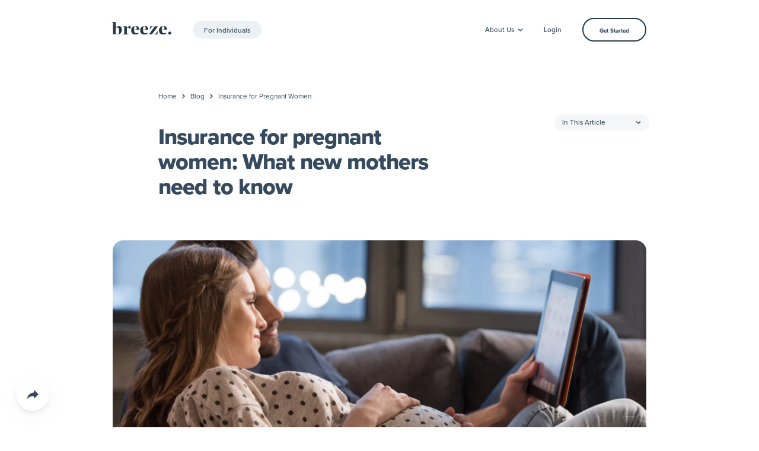

--- FILE ---
content_type: text/html
request_url: https://www.meetbreeze.com/blog/insurance-for-pregnant-women/
body_size: 23725
content:
<!DOCTYPE html><html class="wf-inactive" lang="en"><head><meta charSet="utf-8"/><meta http-equiv="x-ua-compatible" content="ie=edge"/><meta name="viewport" content="width=device-width, initial-scale=1, shrink-to-fit=no"/><meta name="generator" content="Gatsby 5.15.0"/><meta name="description" content="Becoming a parent is a monumental step in life and your insurance coverage should be adjusted accordingly. Learn more about insurance for pregnant women." data-gatsby-head="true"/><meta name="viewport" content="initial-scale=1, width=device-width" data-gatsby-head="true"/><meta property="og:site_name" content="Breeze" data-gatsby-head="true"/><meta property="og:title" content="Insurance for Pregnant Women: What New Mothers Need to Know" data-gatsby-head="true"/><meta property="og:description" content="Becoming a parent is a monumental step in life and your insurance coverage should be adjusted accordingly. Learn more about insurance for pregnant women." data-gatsby-head="true"/><meta property="og:locale" content="en_US" data-gatsby-head="true"/><meta property="og:url" content="/blog/insurance-for-pregnant-women/" data-gatsby-head="true"/><meta name="twitter:card" content="summary_large_image" data-gatsby-head="true"/><meta name="twitter:creator" content="@meetbreeze" data-gatsby-head="true"/><meta name="twitter:site" content="@meetbreeze" data-gatsby-head="true"/><meta name="twitter:title" content="Insurance for Pregnant Women: What New Mothers Need to Know" data-gatsby-head="true"/><meta name="twitter:description" content="Becoming a parent is a monumental step in life and your insurance coverage should be adjusted accordingly. Learn more about insurance for pregnant women." data-gatsby-head="true"/><meta property="og:image" content="https://res.cloudinary.com/dhcccab2y/image/upload/v1622327308/insurance-for-pregnant-women-cover_ea8gje.jpg" data-gatsby-head="true"/><meta property="og:image:alt" content="insurance-for-pregnant-women-cover" data-gatsby-head="true"/><meta property="twitter:image" content="https://res.cloudinary.com/dhcccab2y/image/upload/v1622327308/insurance-for-pregnant-women-cover_ea8gje.jpg" data-gatsby-head="true"/><meta property="twitter:image:alt" content="insurance-for-pregnant-women-cover" data-gatsby-head="true"/><meta property="og:type" content="article" data-gatsby-head="true"/><meta property="article:author" content="Joel Palmer" data-gatsby-head="true"/><meta property="author" content="Joel Palmer" data-gatsby-head="true"/><meta property="article:published_time" content="2021-05-29T05:00:00.000Z" data-gatsby-head="true"/><meta property="published_time" content="2021-05-29T05:00:00.000Z" data-gatsby-head="true"/><style data-emotion="mui-critical-css">.css-9adxp{display:-webkit-inline-box;display:-webkit-inline-flex;display:-ms-inline-flexbox;display:inline-flex;-webkit-align-items:center;-webkit-box-align:center;-ms-flex-align:center;align-items:center;-webkit-box-pack:center;-ms-flex-pack:center;-webkit-justify-content:center;justify-content:center;position:relative;box-sizing:border-box;-webkit-tap-highlight-color:transparent;background-color:transparent;outline:0;border:0;margin:0;border-radius:0;padding:0;cursor:pointer;-webkit-user-select:none;-moz-user-select:none;-ms-user-select:none;user-select:none;vertical-align:middle;-moz-appearance:none;-webkit-appearance:none;-webkit-text-decoration:none;text-decoration:none;color:inherit;position:absolute;left:-1.2rem;top:0rem;}.css-9adxp::-moz-focus-inner{border-style:none;}.css-9adxp.Mui-disabled{pointer-events:none;cursor:default;}@media print{.css-9adxp{-webkit-print-color-adjust:exact;color-adjust:exact;}}.css-376n0r{display:-webkit-inline-box;display:-webkit-inline-flex;display:-ms-inline-flexbox;display:inline-flex;-webkit-align-items:center;-webkit-box-align:center;-ms-flex-align:center;align-items:center;-webkit-box-pack:center;-ms-flex-pack:center;-webkit-justify-content:center;justify-content:center;position:relative;box-sizing:border-box;-webkit-tap-highlight-color:transparent;background-color:transparent;outline:0;border:0;margin:0;border-radius:0;padding:0;cursor:pointer;-webkit-user-select:none;-moz-user-select:none;-ms-user-select:none;user-select:none;vertical-align:middle;-moz-appearance:none;-webkit-appearance:none;-webkit-text-decoration:none;text-decoration:none;color:inherit;padding-top:0.2rem;padding-bottom:0.2rem;padding-left:1.5rem;padding-right:1.5rem;border-radius:1.6rem;}.css-376n0r::-moz-focus-inner{border-style:none;}.css-376n0r.Mui-disabled{pointer-events:none;cursor:default;}@media print{.css-376n0r{-webkit-print-color-adjust:exact;color-adjust:exact;}}.css-1b47e06{display:-webkit-inline-box;display:-webkit-inline-flex;display:-ms-inline-flexbox;display:inline-flex;-webkit-align-items:center;-webkit-box-align:center;-ms-flex-align:center;align-items:center;-webkit-box-pack:center;-ms-flex-pack:center;-webkit-justify-content:center;justify-content:center;position:relative;box-sizing:border-box;-webkit-tap-highlight-color:transparent;background-color:transparent;outline:0;border:0;margin:0;border-radius:0;padding:0;cursor:pointer;-webkit-user-select:none;-moz-user-select:none;-ms-user-select:none;user-select:none;vertical-align:middle;-moz-appearance:none;-webkit-appearance:none;-webkit-text-decoration:none;text-decoration:none;color:inherit;}.css-1b47e06::-moz-focus-inner{border-style:none;}.css-1b47e06.Mui-disabled{pointer-events:none;cursor:default;}@media print{.css-1b47e06{-webkit-print-color-adjust:exact;color-adjust:exact;}}.css-19n0erw{display:-webkit-inline-box;display:-webkit-inline-flex;display:-ms-inline-flexbox;display:inline-flex;-webkit-align-items:center;-webkit-box-align:center;-ms-flex-align:center;align-items:center;-webkit-box-pack:center;-ms-flex-pack:center;-webkit-justify-content:center;justify-content:center;position:relative;box-sizing:border-box;-webkit-tap-highlight-color:transparent;background-color:transparent;outline:0;border:0;margin:0;border-radius:0;padding:0;cursor:pointer;-webkit-user-select:none;-moz-user-select:none;-ms-user-select:none;user-select:none;vertical-align:middle;-moz-appearance:none;-webkit-appearance:none;-webkit-text-decoration:none;text-decoration:none;color:inherit;font-family:"proxima-nova",-apple-system,BlinkMacSystemFont,"Segoe UI",Roboto,Oxygen-Sans,Ubuntu,Cantarell,"Helvetica Neue",sans-serif;font-weight:500;font-size:0.8666666666666667rem;line-height:1.75;text-transform:uppercase;min-width:64px;padding:4px 5px;border-radius:4px;-webkit-transition:background-color 250ms cubic-bezier(0.4, 0, 0.2, 1) 0ms,box-shadow 250ms cubic-bezier(0.4, 0, 0.2, 1) 0ms,border-color 250ms cubic-bezier(0.4, 0, 0.2, 1) 0ms,color 250ms cubic-bezier(0.4, 0, 0.2, 1) 0ms;transition:background-color 250ms cubic-bezier(0.4, 0, 0.2, 1) 0ms,box-shadow 250ms cubic-bezier(0.4, 0, 0.2, 1) 0ms,border-color 250ms cubic-bezier(0.4, 0, 0.2, 1) 0ms,color 250ms cubic-bezier(0.4, 0, 0.2, 1) 0ms;color:#354A5E;box-shadow:none;display:-webkit-inline-box;display:-webkit-inline-flex;display:-ms-inline-flexbox;display:inline-flex;box-sizing:border-box;text-transform:none;white-space:nowrap;height:3rem;box-sizing:border-box;border-radius:2rem;padding:0.1rem 1.5rem 0 1.5rem;font-size:1.3rem;font-weight:500;}.css-19n0erw::-moz-focus-inner{border-style:none;}.css-19n0erw.Mui-disabled{pointer-events:none;cursor:default;}@media print{.css-19n0erw{-webkit-print-color-adjust:exact;color-adjust:exact;}}.css-19n0erw:hover{-webkit-text-decoration:none;text-decoration:none;background-color:rgba(53, 74, 94, 0.04);}@media (hover: none){.css-19n0erw:hover{background-color:transparent;}}.css-19n0erw.Mui-disabled{color:rgba(0, 0, 0, 0.26);}.css-19n0erw:hover{box-shadow:none;}.css-19n0erw.Mui-focusVisible{box-shadow:none;}.css-19n0erw:active{box-shadow:none;}.css-19n0erw.Mui-disabled{box-shadow:none;}.css-zvjcou{display:-webkit-inline-box;display:-webkit-inline-flex;display:-ms-inline-flexbox;display:inline-flex;-webkit-align-items:center;-webkit-box-align:center;-ms-flex-align:center;align-items:center;-webkit-box-pack:center;-ms-flex-pack:center;-webkit-justify-content:center;justify-content:center;position:relative;box-sizing:border-box;-webkit-tap-highlight-color:transparent;background-color:transparent;outline:0;border:0;margin:0;border-radius:0;padding:0;cursor:pointer;-webkit-user-select:none;-moz-user-select:none;-ms-user-select:none;user-select:none;vertical-align:middle;-moz-appearance:none;-webkit-appearance:none;-webkit-text-decoration:none;text-decoration:none;color:inherit;font-family:"proxima-nova",-apple-system,BlinkMacSystemFont,"Segoe UI",Roboto,Oxygen-Sans,Ubuntu,Cantarell,"Helvetica Neue",sans-serif;font-weight:500;font-size:0.9333333333333333rem;line-height:1.75;text-transform:uppercase;min-width:64px;padding:5px 15px;border-radius:4px;-webkit-transition:background-color 250ms cubic-bezier(0.4, 0, 0.2, 1) 0ms,box-shadow 250ms cubic-bezier(0.4, 0, 0.2, 1) 0ms,border-color 250ms cubic-bezier(0.4, 0, 0.2, 1) 0ms,color 250ms cubic-bezier(0.4, 0, 0.2, 1) 0ms;transition:background-color 250ms cubic-bezier(0.4, 0, 0.2, 1) 0ms,box-shadow 250ms cubic-bezier(0.4, 0, 0.2, 1) 0ms,border-color 250ms cubic-bezier(0.4, 0, 0.2, 1) 0ms,color 250ms cubic-bezier(0.4, 0, 0.2, 1) 0ms;border:1px solid rgba(53, 74, 94, 0.5);color:#354A5E;box-shadow:none;display:-webkit-inline-box;display:-webkit-inline-flex;display:-ms-inline-flexbox;display:inline-flex;box-sizing:border-box;text-transform:none;white-space:nowrap;color:#354A5E;background-color:transparent;height:4.5rem;box-sizing:border-box;border-radius:2.3rem;padding:0.3rem 3rem 0 3rem;font-size:1.1rem;font-weight:600;border:2px solid #233849;}.css-zvjcou::-moz-focus-inner{border-style:none;}.css-zvjcou.Mui-disabled{pointer-events:none;cursor:default;}@media print{.css-zvjcou{-webkit-print-color-adjust:exact;color-adjust:exact;}}.css-zvjcou:hover{-webkit-text-decoration:none;text-decoration:none;background-color:rgba(53, 74, 94, 0.04);border:1px solid #354A5E;}@media (hover: none){.css-zvjcou:hover{background-color:transparent;}}.css-zvjcou.Mui-disabled{color:rgba(0, 0, 0, 0.26);border:1px solid rgba(0, 0, 0, 0.12);}.css-zvjcou:hover{box-shadow:none;}.css-zvjcou.Mui-focusVisible{box-shadow:none;}.css-zvjcou:active{box-shadow:none;}.css-zvjcou.Mui-disabled{box-shadow:none;}.css-zvjcou:hover{color:#fff;background-color:#233849;border-color:transparent;border-width:2px;}.css-121b8ni{display:-webkit-inline-box;display:-webkit-inline-flex;display:-ms-inline-flexbox;display:inline-flex;-webkit-align-items:center;-webkit-box-align:center;-ms-flex-align:center;align-items:center;-webkit-box-pack:center;-ms-flex-pack:center;-webkit-justify-content:center;justify-content:center;position:relative;box-sizing:border-box;-webkit-tap-highlight-color:transparent;background-color:transparent;outline:0;border:0;margin:0;border-radius:0;padding:0;cursor:pointer;-webkit-user-select:none;-moz-user-select:none;-ms-user-select:none;user-select:none;vertical-align:middle;-moz-appearance:none;-webkit-appearance:none;-webkit-text-decoration:none;text-decoration:none;color:inherit;text-align:center;-webkit-flex:0 0 auto;-ms-flex:0 0 auto;flex:0 0 auto;font-size:1.6rem;padding:8px;border-radius:50%;overflow:visible;color:rgba(0, 0, 0, 0.54);-webkit-transition:background-color 150ms cubic-bezier(0.4, 0, 0.2, 1) 0ms;transition:background-color 150ms cubic-bezier(0.4, 0, 0.2, 1) 0ms;padding:0;width:4.5rem;height:4.5rem;}.css-121b8ni::-moz-focus-inner{border-style:none;}.css-121b8ni.Mui-disabled{pointer-events:none;cursor:default;}@media print{.css-121b8ni{-webkit-print-color-adjust:exact;color-adjust:exact;}}.css-121b8ni:hover{background-color:rgba(0, 0, 0, 0.04);}@media (hover: none){.css-121b8ni:hover{background-color:transparent;}}.css-121b8ni.Mui-disabled{background-color:transparent;color:rgba(0, 0, 0, 0.26);}.css-mb0qdd{display:-webkit-inline-box;display:-webkit-inline-flex;display:-ms-inline-flexbox;display:inline-flex;-webkit-align-items:center;-webkit-box-align:center;-ms-flex-align:center;align-items:center;-webkit-box-pack:center;-ms-flex-pack:center;-webkit-justify-content:center;justify-content:center;position:relative;box-sizing:border-box;-webkit-tap-highlight-color:transparent;background-color:transparent;outline:0;border:0;margin:0;border-radius:0;padding:0;cursor:pointer;-webkit-user-select:none;-moz-user-select:none;-ms-user-select:none;user-select:none;vertical-align:middle;-moz-appearance:none;-webkit-appearance:none;-webkit-text-decoration:none;text-decoration:none;color:inherit;font-family:"proxima-nova",-apple-system,BlinkMacSystemFont,"Segoe UI",Roboto,Oxygen-Sans,Ubuntu,Cantarell,"Helvetica Neue",sans-serif;font-weight:500;font-size:0.9333333333333333rem;line-height:1.75;text-transform:uppercase;min-width:64px;padding:6px 16px;border-radius:4px;-webkit-transition:background-color 250ms cubic-bezier(0.4, 0, 0.2, 1) 0ms,box-shadow 250ms cubic-bezier(0.4, 0, 0.2, 1) 0ms,border-color 250ms cubic-bezier(0.4, 0, 0.2, 1) 0ms,color 250ms cubic-bezier(0.4, 0, 0.2, 1) 0ms;transition:background-color 250ms cubic-bezier(0.4, 0, 0.2, 1) 0ms,box-shadow 250ms cubic-bezier(0.4, 0, 0.2, 1) 0ms,border-color 250ms cubic-bezier(0.4, 0, 0.2, 1) 0ms,color 250ms cubic-bezier(0.4, 0, 0.2, 1) 0ms;color:#233849;background-color:#FFD080;box-shadow:0px 3px 1px -2px rgba(0,0,0,0.2),0px 2px 2px 0px rgba(0,0,0,0.14),0px 1px 5px 0px rgba(0,0,0,0.12);box-shadow:none;display:-webkit-inline-box;display:-webkit-inline-flex;display:-ms-inline-flexbox;display:inline-flex;box-sizing:border-box;text-transform:none;white-space:nowrap;color:#5A5647;background-color:#FFDCA1;height:4.5rem;box-sizing:border-box;border-radius:2.3rem;padding:0.3rem 3rem 0 3rem;font-size:1.1rem;font-weight:600;}.css-mb0qdd::-moz-focus-inner{border-style:none;}.css-mb0qdd.Mui-disabled{pointer-events:none;cursor:default;}@media print{.css-mb0qdd{-webkit-print-color-adjust:exact;color-adjust:exact;}}.css-mb0qdd:hover{-webkit-text-decoration:none;text-decoration:none;background-color:rgb(178, 145, 89);box-shadow:0px 2px 4px -1px rgba(0,0,0,0.2),0px 4px 5px 0px rgba(0,0,0,0.14),0px 1px 10px 0px rgba(0,0,0,0.12);}@media (hover: none){.css-mb0qdd:hover{background-color:#FFD080;}}.css-mb0qdd:active{box-shadow:0px 5px 5px -3px rgba(0,0,0,0.2),0px 8px 10px 1px rgba(0,0,0,0.14),0px 3px 14px 2px rgba(0,0,0,0.12);}.css-mb0qdd.Mui-focusVisible{box-shadow:0px 3px 5px -1px rgba(0,0,0,0.2),0px 6px 10px 0px rgba(0,0,0,0.14),0px 1px 18px 0px rgba(0,0,0,0.12);}.css-mb0qdd.Mui-disabled{color:rgba(0, 0, 0, 0.26);box-shadow:none;background-color:rgba(0, 0, 0, 0.12);}.css-mb0qdd:hover{box-shadow:none;}.css-mb0qdd.Mui-focusVisible{box-shadow:none;}.css-mb0qdd:active{box-shadow:none;}.css-mb0qdd.Mui-disabled{box-shadow:none;}.css-mb0qdd:hover{color:#5A5647;background-color:#FFD080;}.css-mhrvua{display:-webkit-inline-box;display:-webkit-inline-flex;display:-ms-inline-flexbox;display:inline-flex;-webkit-align-items:center;-webkit-box-align:center;-ms-flex-align:center;align-items:center;-webkit-box-pack:center;-ms-flex-pack:center;-webkit-justify-content:center;justify-content:center;position:relative;box-sizing:border-box;-webkit-tap-highlight-color:transparent;background-color:transparent;outline:0;border:0;margin:0;border-radius:0;padding:0;cursor:pointer;-webkit-user-select:none;-moz-user-select:none;-ms-user-select:none;user-select:none;vertical-align:middle;-moz-appearance:none;-webkit-appearance:none;-webkit-text-decoration:none;text-decoration:none;color:inherit;font-family:"proxima-nova",-apple-system,BlinkMacSystemFont,"Segoe UI",Roboto,Oxygen-Sans,Ubuntu,Cantarell,"Helvetica Neue",sans-serif;font-weight:500;font-size:1rem;line-height:1.75;text-transform:uppercase;min-width:64px;padding:8px 22px;border-radius:4px;-webkit-transition:background-color 250ms cubic-bezier(0.4, 0, 0.2, 1) 0ms,box-shadow 250ms cubic-bezier(0.4, 0, 0.2, 1) 0ms,border-color 250ms cubic-bezier(0.4, 0, 0.2, 1) 0ms,color 250ms cubic-bezier(0.4, 0, 0.2, 1) 0ms;transition:background-color 250ms cubic-bezier(0.4, 0, 0.2, 1) 0ms,box-shadow 250ms cubic-bezier(0.4, 0, 0.2, 1) 0ms,border-color 250ms cubic-bezier(0.4, 0, 0.2, 1) 0ms,color 250ms cubic-bezier(0.4, 0, 0.2, 1) 0ms;color:#233849;background-color:#FFD080;box-shadow:0px 3px 1px -2px rgba(0,0,0,0.2),0px 2px 2px 0px rgba(0,0,0,0.14),0px 1px 5px 0px rgba(0,0,0,0.12);box-shadow:none;display:-webkit-inline-box;display:-webkit-inline-flex;display:-ms-inline-flexbox;display:inline-flex;box-sizing:border-box;text-transform:none;white-space:nowrap;color:#5A5647;background-color:#FFDCA1;height:6rem;box-sizing:border-box;border-radius:3rem;padding:0.3rem 5rem 0 5rem;font-size:14px;font-weight:600;letter-spacing:0rem;}.css-mhrvua::-moz-focus-inner{border-style:none;}.css-mhrvua.Mui-disabled{pointer-events:none;cursor:default;}@media print{.css-mhrvua{-webkit-print-color-adjust:exact;color-adjust:exact;}}.css-mhrvua:hover{-webkit-text-decoration:none;text-decoration:none;background-color:rgb(178, 145, 89);box-shadow:0px 2px 4px -1px rgba(0,0,0,0.2),0px 4px 5px 0px rgba(0,0,0,0.14),0px 1px 10px 0px rgba(0,0,0,0.12);}@media (hover: none){.css-mhrvua:hover{background-color:#FFD080;}}.css-mhrvua:active{box-shadow:0px 5px 5px -3px rgba(0,0,0,0.2),0px 8px 10px 1px rgba(0,0,0,0.14),0px 3px 14px 2px rgba(0,0,0,0.12);}.css-mhrvua.Mui-focusVisible{box-shadow:0px 3px 5px -1px rgba(0,0,0,0.2),0px 6px 10px 0px rgba(0,0,0,0.14),0px 1px 18px 0px rgba(0,0,0,0.12);}.css-mhrvua.Mui-disabled{color:rgba(0, 0, 0, 0.26);box-shadow:none;background-color:rgba(0, 0, 0, 0.12);}.css-mhrvua:hover{box-shadow:none;}.css-mhrvua.Mui-focusVisible{box-shadow:none;}.css-mhrvua:active{box-shadow:none;}.css-mhrvua.Mui-disabled{box-shadow:none;}.css-mhrvua:hover{color:#5A5647;background-color:#FFD080;}.css-18bmdlq{display:-webkit-inline-box;display:-webkit-inline-flex;display:-ms-inline-flexbox;display:inline-flex;-webkit-align-items:center;-webkit-box-align:center;-ms-flex-align:center;align-items:center;-webkit-box-pack:center;-ms-flex-pack:center;-webkit-justify-content:center;justify-content:center;position:relative;box-sizing:border-box;-webkit-tap-highlight-color:transparent;background-color:transparent;outline:0;border:0;margin:0;border-radius:0;padding:0;cursor:pointer;-webkit-user-select:none;-moz-user-select:none;-ms-user-select:none;user-select:none;vertical-align:middle;-moz-appearance:none;-webkit-appearance:none;-webkit-text-decoration:none;text-decoration:none;color:inherit;font-family:"proxima-nova",-apple-system,BlinkMacSystemFont,"Segoe UI",Roboto,Oxygen-Sans,Ubuntu,Cantarell,"Helvetica Neue",sans-serif;font-weight:500;font-size:0.8666666666666667rem;line-height:1.75;text-transform:uppercase;min-width:64px;padding:4px 10px;border-radius:4px;-webkit-transition:background-color 250ms cubic-bezier(0.4, 0, 0.2, 1) 0ms,box-shadow 250ms cubic-bezier(0.4, 0, 0.2, 1) 0ms,border-color 250ms cubic-bezier(0.4, 0, 0.2, 1) 0ms,color 250ms cubic-bezier(0.4, 0, 0.2, 1) 0ms;transition:background-color 250ms cubic-bezier(0.4, 0, 0.2, 1) 0ms,box-shadow 250ms cubic-bezier(0.4, 0, 0.2, 1) 0ms,border-color 250ms cubic-bezier(0.4, 0, 0.2, 1) 0ms,color 250ms cubic-bezier(0.4, 0, 0.2, 1) 0ms;color:inherit;background-color:#ecf1f5;box-shadow:0px 3px 1px -2px rgba(0,0,0,0.2),0px 2px 2px 0px rgba(0,0,0,0.14),0px 1px 5px 0px rgba(0,0,0,0.12);border-color:currentColor;box-shadow:none;display:-webkit-inline-box;display:-webkit-inline-flex;display:-ms-inline-flexbox;display:inline-flex;box-sizing:border-box;text-transform:none;white-space:nowrap;height:3rem;box-sizing:border-box;border-radius:2rem;padding:0.1rem 1.5rem 0 1.5rem;font-size:1.3rem;font-weight:500;}.css-18bmdlq::-moz-focus-inner{border-style:none;}.css-18bmdlq.Mui-disabled{pointer-events:none;cursor:default;}@media print{.css-18bmdlq{-webkit-print-color-adjust:exact;color-adjust:exact;}}.css-18bmdlq:hover{-webkit-text-decoration:none;text-decoration:none;background-color:#f5f5f5;box-shadow:0px 2px 4px -1px rgba(0,0,0,0.2),0px 4px 5px 0px rgba(0,0,0,0.14),0px 1px 10px 0px rgba(0,0,0,0.12);}@media (hover: none){.css-18bmdlq:hover{box-shadow:0px 3px 1px -2px rgba(0,0,0,0.2),0px 2px 2px 0px rgba(0,0,0,0.14),0px 1px 5px 0px rgba(0,0,0,0.12);background-color:#ecf1f5;}}.css-18bmdlq:active{box-shadow:0px 5px 5px -3px rgba(0,0,0,0.2),0px 8px 10px 1px rgba(0,0,0,0.14),0px 3px 14px 2px rgba(0,0,0,0.12);}.css-18bmdlq.Mui-focusVisible{box-shadow:0px 3px 5px -1px rgba(0,0,0,0.2),0px 6px 10px 0px rgba(0,0,0,0.14),0px 1px 18px 0px rgba(0,0,0,0.12);}.css-18bmdlq.Mui-disabled{color:rgba(0, 0, 0, 0.26);box-shadow:none;background-color:rgba(0, 0, 0, 0.12);}.css-18bmdlq:hover{box-shadow:none;}.css-18bmdlq.Mui-focusVisible{box-shadow:none;}.css-18bmdlq:active{box-shadow:none;}.css-18bmdlq.Mui-disabled{box-shadow:none;}.css-19x8kan{background-color:#fff;color:rgba(0, 0, 0, 0.87);-webkit-transition:box-shadow 300ms cubic-bezier(0.4, 0, 0.2, 1) 0ms;transition:box-shadow 300ms cubic-bezier(0.4, 0, 0.2, 1) 0ms;border-radius:4px;box-shadow:0px 2px 4px -1px rgba(0,0,0,0.2),0px 4px 5px 0px rgba(0,0,0,0.14),0px 1px 10px 0px rgba(0,0,0,0.12);display:-webkit-inline-box;display:-webkit-inline-flex;display:-ms-inline-flexbox;display:inline-flex;box-sizing:border-box;box-shadow:0 .1rem .3rem 0 rgba(20, 20, 20, 0.05),0 1rem 1.5rem 0 rgba(20, 20, 20, 0.06),0 2.5rem 8rem 0 rgba(20, 20, 20, 0.04);}.css-5adx4c{display:-webkit-inline-box;display:-webkit-inline-flex;display:-ms-inline-flexbox;display:inline-flex;-webkit-align-items:center;-webkit-box-align:center;-ms-flex-align:center;align-items:center;-webkit-box-pack:center;-ms-flex-pack:center;-webkit-justify-content:center;justify-content:center;position:relative;box-sizing:border-box;-webkit-tap-highlight-color:transparent;background-color:transparent;outline:0;border:0;margin:0;border-radius:0;padding:0;cursor:pointer;-webkit-user-select:none;-moz-user-select:none;-ms-user-select:none;user-select:none;vertical-align:middle;-moz-appearance:none;-webkit-appearance:none;-webkit-text-decoration:none;text-decoration:none;color:inherit;font-family:"proxima-nova",-apple-system,BlinkMacSystemFont,"Segoe UI",Roboto,Oxygen-Sans,Ubuntu,Cantarell,"Helvetica Neue",sans-serif;font-weight:500;font-size:0.9333333333333333rem;line-height:1.75;text-transform:uppercase;min-height:36px;-webkit-transition:background-color 250ms cubic-bezier(0.4, 0, 0.2, 1) 0ms,box-shadow 250ms cubic-bezier(0.4, 0, 0.2, 1) 0ms,border-color 250ms cubic-bezier(0.4, 0, 0.2, 1) 0ms;transition:background-color 250ms cubic-bezier(0.4, 0, 0.2, 1) 0ms,box-shadow 250ms cubic-bezier(0.4, 0, 0.2, 1) 0ms,border-color 250ms cubic-bezier(0.4, 0, 0.2, 1) 0ms;border-radius:50%;padding:0;min-width:0;width:56px;height:56px;z-index:1050;box-shadow:0px 3px 5px -1px rgba(0,0,0,0.2),0px 6px 10px 0px rgba(0,0,0,0.14),0px 1px 18px 0px rgba(0,0,0,0.12);color:rgba(0, 0, 0, 0.87);background-color:#ecf1f5;box-shadow:0 .1rem .2rem 0 rgba(20, 20, 20, 0.05),0 0.5rem 1rem 0 rgba(20, 20, 20, 0.06),0 1rem 4rem 0 rgba(20, 20, 20, 0.04);}.css-5adx4c::-moz-focus-inner{border-style:none;}.css-5adx4c.Mui-disabled{pointer-events:none;cursor:default;}@media print{.css-5adx4c{-webkit-print-color-adjust:exact;color-adjust:exact;}}.css-5adx4c:active{box-shadow:0px 7px 8px -4px rgba(0,0,0,0.2),0px 12px 17px 2px rgba(0,0,0,0.14),0px 5px 22px 4px rgba(0,0,0,0.12);}.css-5adx4c:hover{background-color:#f5f5f5;-webkit-text-decoration:none;text-decoration:none;}@media (hover: none){.css-5adx4c:hover{background-color:#ecf1f5;}}.css-5adx4c.Mui-focusVisible{box-shadow:0px 3px 5px -1px rgba(0,0,0,0.2),0px 6px 10px 0px rgba(0,0,0,0.14),0px 1px 18px 0px rgba(0,0,0,0.12);}.css-5adx4c.Mui-disabled{color:rgba(0, 0, 0, 0.26);box-shadow:none;background-color:rgba(0, 0, 0, 0.12);}.css-5adx4c:hover{box-shadow:0 .1rem .2rem 0 rgba(20, 20, 20, 0.05),0 0.5rem 1rem 0 rgba(20, 20, 20, 0.06),0 1rem 4rem 0 rgba(20, 20, 20, 0.04);}.css-5adx4c:active{box-shadow:0 .1rem .3rem 0 rgba(20, 20, 20, 0.05),0 1rem 1.5rem 0 rgba(20, 20, 20, 0.06),0 2.5rem 8rem 0 rgba(20, 20, 20, 0.04);}@-webkit-keyframes animation-61bdi0{0%{-webkit-transform:rotate(0deg);-moz-transform:rotate(0deg);-ms-transform:rotate(0deg);transform:rotate(0deg);}100%{-webkit-transform:rotate(360deg);-moz-transform:rotate(360deg);-ms-transform:rotate(360deg);transform:rotate(360deg);}}@keyframes animation-61bdi0{0%{-webkit-transform:rotate(0deg);-moz-transform:rotate(0deg);-ms-transform:rotate(0deg);transform:rotate(0deg);}100%{-webkit-transform:rotate(360deg);-moz-transform:rotate(360deg);-ms-transform:rotate(360deg);transform:rotate(360deg);}}@-webkit-keyframes animation-1p2h4ri{0%{stroke-dasharray:1px,200px;stroke-dashoffset:0;}50%{stroke-dasharray:100px,200px;stroke-dashoffset:-15px;}100%{stroke-dasharray:100px,200px;stroke-dashoffset:-125px;}}@keyframes animation-1p2h4ri{0%{stroke-dasharray:1px,200px;stroke-dashoffset:0;}50%{stroke-dasharray:100px,200px;stroke-dashoffset:-15px;}100%{stroke-dasharray:100px,200px;stroke-dashoffset:-125px;}}</style><link rel="sitemap" type="application/xml" href="/sitemap-index.xml"/><link rel="canonical" href="https://www.meetbreeze.com/blog/insurance-for-pregnant-women/" data-baseprotocol="https:" data-basehost="www.meetbreeze.com"/><link rel="preconnect" href="https://p.typekit.net"/><link rel="preconnect" href="https://use.typekit.net"/><style data-breezerr-ssg-jss="true" media="">.brzSimpleMenuItem:hover{background-color:#EBF5FB;}.brzSimpleMenuItem:hover .brzSimpleMenuItemIconWrap{background-color:white !important;}.brzSimpleMenuItem:hover .brzSimpleMenuItemTypeText{color:#8399AB;}html{font-size:9px;scroll-behavior:smooth;}html.wf-inactive body{margin:0;padding:0;font-size:1.5rem;line-height:1.5;letter-spacing:-0.001rem;}main{width:100vw;}body, .body{margin:0;padding:0;position:relative;font-size:1.5rem;overflow-x:hidden;font-family:"proxima-nova", -apple-system, BlinkMacSystemFont, "Segoe UI", Roboto, Oxygen-Sans, Ubuntu, Cantarell, "Helvetica Neue", sans-serif;line-height:1.5;letter-spacing:0;}body, button, input, textarea{color:#354A5E;font-size:1.5rem;font-family:"proxima-nova", -apple-system, BlinkMacSystemFont, "Segoe UI", Roboto, Oxygen-Sans, Ubuntu, Cantarell, "Helvetica Neue", sans-serif;}html.wf-inactive h1, html.wf-inactive .h1, html.wf-inactive h2, html.wf-inactive .h2, html.wf-inactive h3, html.wf-inactive .h3, html.wf-inactive h4, html.wf-inactive .h4, html.wf-inactive h5, html.wf-inactive .h5, html.wf-inactive h6, html.wf-inactive .h6{font-weight:700;}h1, .h1, h2, .h2, h3, .h3, h4, .h4, h5, .h5, h6, .h6{color:#354A5E;font-family:"proxima-nova", -apple-system, BlinkMacSystemFont, "Segoe UI", Roboto, Oxygen-Sans, Ubuntu, Cantarell, "Helvetica Neue", sans-serif;font-weight:800;line-height:1.13;margin-block:0;}h1 strong, .h1 strong, h2 strong, .h2 strong, h3 strong, .h3 strong, h4 strong, .h4 strong, h5 strong, .h5 strong, h6 strong, .h6 strong{font-weight:800;}html.wf-inactive h1, html.wf-inactive .h1{font-size:5rem;line-height:1.13;letter-spacing:-0.034em;}h1, .h1{font-size:5rem;letter-spacing:-0.045em;}html.wf-inactive h2, html.wf-inactive .h2{font-size:4.5rem;line-height:1.138;letter-spacing:-0.035em;}h2, .h2{font-size:4.5rem;letter-spacing:-0.025em;}h3, .h3{font-size:3rem;letter-spacing:-0.025em;}h4, .h4{font-size:2.5rem;line-height:1.5 !important;letter-spacing:-0.025em;}h5, .h5{font-size:2rem;line-height:1.5 !important;letter-spacing:-0.025em;}h6, .h6{font-size:1.8rem;line-height:1.5 !important;letter-spacing:-0.025em;}p{line-height:2.5rem;margin-block-end:1.5rem;margin-block-start:1.5rem;}a:not([class*="Mui"]){color:#354A5E;text-decoration:underline;}h1 a:not([class*="Mui"]), h2 a:not([class*="Mui"]), h3 a:not([class*="Mui"]), h4 a:not([class*="Mui"]), h5 a:not([class*="Mui"]), h6 a:not([class*="Mui"]){color:#354A5E;text-decoration:none;}h1 a:not([class*="Mui"]):hover, h2 a:not([class*="Mui"]):hover, h3 a:not([class*="Mui"]):hover, h4 a:not([class*="Mui"]):hover, h5 a:not([class*="Mui"]):hover, h6 a:not([class*="Mui"]):hover{color:#233849;text-decoration:none;}a:not([class*="Mui"]):hover{color:#A48756;text-decoration:underline;}ul, ol{margin-top:2rem;padding-left:1.5rem;margin-bottom:2rem;}ul li, ol li{padding-left:0.5rem;margin-block-end:1rem;margin-block-start:1rem;}ul.clean, ol.clean{list-style:none;margin-left:0;padding-left:0;}ul.clean li, ol.clean li{margin-left:0;padding-left:0;}.multiline-highlight span{color:#314354;display:inline;padding:0rem 1.5rem;border-radius:1rem;background-color:#E5F1F7;box-decoration-break:clone;-webkit-box-decoration-break:clone;}.no-scrollbar::-webkit-scrollbar{width:0px;height:0px;background:transparent !important;}.thin-scrollbar::-webkit-scrollbar{width:2px;height:2px;background-color:#E1E4ED;}.thin-scrollbar::-webkit-scrollbar-thumb{border-radius:2px;background-color:#314354;}.thin-scrollbar::-webkit-scrollbar-track{width:2px;background-color:#E1E4ED;}.scroll-x-snap{scroll-snap-stop:always;scroll-snap-type:x mandatory;}.scroll-x-snap > *:first-child{margin-left:30%;scroll-snap-align:start;}.scroll-x-snap > *{scroll-snap-align:center;}.scroll-x-snap > *:last-child{margin-right:30%;scroll-snap-align:end;}table:not(section-table){width:100%;border-collapse:collapse;}table:not(section-table) td, table:not(section-table) th{border:1px solid #969DB1;padding:0.5rem 1rem;text-align:left;}table:not(section-table) td:first-child, table:not(section-table) th:first-child{text-align:left;}table:not(section-table) tr:nth-child(odd) td{background-color:#F5F8FB;}hr{border:none;border-bottom:1px solid #E1E5EF;}br{display:none;}::selection{color:inherit;background-color:rgba(199, 218, 235, .8);}input:autofill, textarea:autofill, select:autofill{box-shadow:0 0 0 100px white inset !important;font-family:"proxima-nova", -apple-system, BlinkMacSystemFont, "Segoe UI", Roboto, Oxygen-Sans, Ubuntu, Cantarell, "Helvetica Neue", sans-serif;}main > section:last-child{margin-bottom:0;}.drop-shadow-1{box-shadow:0 .1rem .1rem 0 rgba(20, 20, 20, 0.05),
                                    0 0.15rem 0.3rem 0 rgba(20, 20, 20, 0.06),
                                    0 0.3rem 1.5rem 0 rgba(20, 20, 20, 0.04);}.drop-shadow-2{box-shadow:0 .1rem .2rem 0 rgba(20, 20, 20, 0.05),
                                    0 0.3rem 0.4rem 0 rgba(20, 20, 20, 0.06),
                                    0 0.6rem 2.5rem 0 rgba(20, 20, 20, 0.04);}.drop-shadow-3{box-shadow:0 .1rem .2rem 0 rgba(20, 20, 20, 0.05),
                                    0 0.5rem 1rem 0 rgba(20, 20, 20, 0.06),
                                    0 1rem 4rem 0 rgba(20, 20, 20, 0.04);}.drop-shadow-4{box-shadow:0 .1rem .3rem 0 rgba(20, 20, 20, 0.05),
                                    0 1rem 1.5rem 0 rgba(20, 20, 20, 0.06),
                                    0 2.5rem 8rem 0 rgba(20, 20, 20, 0.04);}.brz-p-fixed{position:fixed;}.brz-top-0x{top:0rem;}.brz-left-0x{left:0rem;}.brz-w-100vw{width:100vw;}.brz-z-index-100{z-index:100;}.brz-p-absolute{position:absolute;}.brz-z-index-0{z-index:0;}.brz-bg-color-white{background-color:#fff;}.brz-w-100\%{width:100%;}.brz-h-100\%{height:100%;}.brz-p-relative{position:relative;}.brz-z-index-10{z-index:10;}.brz-container{width:100%;max-width:85vw;box-sizing:border-box;margin-left:auto;margin-right:auto;}.brz-d-flex{display:flex;}.brz-align-items-center{align-items:center;}.brz-justify-content-between{justify-content:space-between;}.brz-min-h-75px{min-height:75px;}.brz-max-h-75px{max-height:75px;}.brz-justify-content-start{justify-content:flex-start;}.brz-min-h-4\.5rem{min-height:4.5rem;}.brz-w-4\.5rem{width:4.5rem;}.brz-h-4\.5rem{height:4.5rem;}.brz-radius-100\%{border-radius:100%;}.brz-d-block{display:block;}.brz-z-index-110{z-index:110;}.brz-ml-4rem{margin-left:4rem;}.brz-no-underline\!{text-decoration:none !important;}.brz-d-none{display:none;}.brz-px-0\.6rem{padding-left:0.6rem;padding-right:0.6rem;}.brz-py-0\.5rem{padding-top:0.5rem;padding-bottom:0.5rem;}.brz-bg-color-grey\:300{background-color:#ecf1f5;}.brz-radius-2\.1rem{border-radius:2.1rem;}.brz-transition-background-300ms-ease{transition:background 300ms ease;backface-visibility:hidden;}.brz-transition-background-300ms-ease *{backface-visibility:hidden;}.brz-text-size-1\.3rem{font-size:1.3rem;}.brz-text-500{font-weight:500;}.brz-px-1\.5rem{padding-left:1.5rem;padding-right:1.5rem;}.brz-py-0\.55rem{padding-top:0.55rem;padding-bottom:0.55rem;}.brz-radius-1\.8rem{border-radius:1.8rem;}.brz-justify-content-end{justify-content:flex-end;}.brz-min-w-15rem{min-width:15rem;}.brz-ml-0\.5rem{margin-left:0.5rem;}.brz-ml-2rem{margin-left:2rem;}.brz-top-0\.7rem{top:0.7rem;}.brz-right-0rem{right:0rem;}.brz-bg-color-grey\:50{background-color:#FAFBFC;}.brz-w-3\.5rem{width:3.5rem;}.brz-h-3\.5rem{height:3.5rem;}.brz-w-11\.2rem{width:11.2rem;}.brz-h-2\.3rem{height:2.3rem;}.brz--mb-0\.5rem{margin-bottom:-0.5rem;}.brz-ml-0\.7rem{margin-left:0.7rem;}.brz-d-grid{display:grid;}.brz-grid-cols-12{grid-template-columns:repeat(12, minmax(0, 1fr));;}.brz-gap-x-2x{column-gap:2rem;}.brz-min-h-100\%{min-height:100%;}.brz-pt-2rem{padding-top:2rem;}.brz-pb-4rem{padding-bottom:4rem;}.brz-col-span-4{grid-column:span 4 / span 4;}.brz-mt-1\.2rem{margin-top:1.2rem;}.brz-mb-3\.8rem{margin-bottom:3.8rem;}.brz-of-y-auto{overflow-y:auto;}.brz-pl-2rem{padding-left:2rem;}.brz--ml-4rem{margin-left:-4rem;}.brz-py-2rem{padding-top:2rem;padding-bottom:2rem;}.brz-pr-3rem{padding-right:3rem;}.brz-align-items-start{align-items:flex-start;}.brz-text-left{text-align:left;}.brz-w-33rem{width:33rem;}.brz-radius-2rem{border-radius:2rem;}.brz-mb-2rem{margin-bottom:2rem;}.brz-hover\:bg-color-grey\:50:hover{background-color:#FAFBFC;}.brz-bg-color-accent\:50\!{background-color:#FFF5E3 !important;}.brz-w-3\.6rem{width:3.6rem;}.brz-h-3\.6rem{height:3.6rem;}.brz-mr-2rem{margin-right:2rem;}.brz-bg-color-accent\:100{background-color:#FFEDCE;}.brz-radius-1rem{border-radius:1rem;}.brz-flex-column{flex-direction:column;}.brz-max-w-22rem{max-width:22rem;}.brz-text-size-1\.4rem{font-size:1.4rem;}.brz-lh-2rem{line-height:2rem;}.brz-text-800{font-weight:800;}.brz-mb-1rem{margin-bottom:1rem;}.brz-lh-1\.8rem{line-height:1.8rem;}.brz-text-400{font-weight:400;}.brz-text-color-accent\:1000{color:#B8A687;}.brz-bg-color-grey{background-color:#F4F6F8;}.brz-text-color-primary{color:#354A5E;}.brz-col-span-8{grid-column:span 8 / span 8;}.brz-d-inline-flex{display:inline-flex;}.brz-py-0\.7rem{padding-top:0.7rem;padding-bottom:0.7rem;}.brz-text-size-1\.2rem{font-size:1.2rem;}.brz-text-600{font-weight:600;}.brz-radius-1\.5rem{border-radius:1.5rem;}.brz-mb-2\.8rem{margin-bottom:2.8rem;}.brz-cursor-default{cursor:default;}.brz-mx-1rem{margin-left:1rem;margin-right:1rem;}.brz-px-4\.5rem{padding-left:4.5rem;padding-right:4.5rem;}.brz-py-3rem{padding-top:3rem;padding-bottom:3rem;}.brz-right-5rem{right:5rem;}.brz-bottom-0x{bottom:0rem;}.brz-max-h-27rem{max-height:27rem;}.brz-w-auto{width:auto;}.brz-border-box{box-sizing:border-box;}.brz-pl-5rem{padding-left:5rem;}.brz-pr-8rem{padding-right:8rem;}.brz-pt-3rem{padding-top:3rem;}.brz-my-0x{margin-top:0rem;margin-bottom:0rem;}.brz-mt-0rem{margin-top:0rem;}.brz-mb-0\.75rem{margin-bottom:0.75rem;}.brz-uppercase{text-transform:uppercase;}.brz-text-size-1\.3rem\!{font-size:1.3rem !important;}.brz-ls-0\.05rem\!{letter-spacing:0.05rem !important;}.brz-text-500\!{font-weight:500 !important;}.brz-lh-1\.8rem\!{line-height:1.8rem !important;}.brz-pt-14rem{padding-top:14rem;}.brz-mb-8rem{margin-bottom:8rem;}.brz-of-hidden{overflow:hidden;}.brz-col-span-6{grid-column:span 6 / span 6;}.brz-d-none\!{display:none !important;}.brz-mb-3rem{margin-bottom:3rem;}.brz-d-block__br\! br{display:block !important;}.brz-text-size-2\.1rem{font-size:2.1rem;}.brz-ls-0x{letter-spacing:0rem;}.brz-lh-3rem{line-height:3rem;}.brz-text-size-1\.6rem{font-size:1.6rem;}.brz-lh-2\.5rem{line-height:2.5rem;}.brz-mt-4\.5rem{margin-top:4.5rem;}.brz-grid-cols-2{grid-template-columns:repeat(2, minmax(0, 1fr));;}.brz-gap-x-3rem{column-gap:3rem;}.brz-justify-content-center{justify-content:center;}.brz-col-span-full{grid-column:1 / -1;}.brz-max-w-100\%{max-width:100%;}.brz-h-auto{height:auto;}.brz-max-w-120\%{max-width:120%;}.brz-pointer-events-none{pointer-events:none;}.brz-col-start-6{grid-column-start:6;}.brz-col-end-13{grid-column-end:13;}.brz-pt-9rem{padding-top:9rem;}.brz-text-center{text-align:center;}.brz-mb-4\.5rem{margin-bottom:4.5rem;}.brz-text-normal{font-style:normal;}.brz-d-block__br br{display:block;}.brz-text-size-1\.7rem{font-size:1.7rem;}.brz--ls-0\.04rem{letter-spacing:-0.04rem;}.brz-mt-0\.5rem{margin-top:0.5rem;}.brz-mb-1\.5rem{margin-bottom:1.5rem;}.brz-hover\:underline\!:hover{text-decoration:underline !important;}.brz-lh-3\.2rem{line-height:3.2rem;}.brz-pt-6rem{padding-top:6rem;}.brz-mx-auto{margin-left:auto;margin-right:auto;}.brz-mb-6rem{margin-bottom:6rem;}.brz-mt-0x{margin-top:0rem;}.brz-grid-cols-4{grid-template-columns:repeat(4, minmax(0, 1fr));;}.brz-mt-9rem{margin-top:9rem;}.brz-h-3rem{height:3rem;}.brz-no-underline{text-decoration:none;}.brz--ml-1rem{margin-left:-1rem;}.brz-pr-1\.5rem{padding-right:1.5rem;}.brz-w-3rem\!{width:3rem !important;}.brz-h-3rem\!{height:3rem !important;}.brz-mr-1rem{margin-right:1rem;}.brz-mt-0\.8rem{margin-top:0.8rem;}.brz-col-span-2{grid-column:span 2 / span 2;}.brz--ls-0\.03rem{letter-spacing:-0.03rem;}.brz-flex-wrap{flex-wrap:wrap;}.brz--ml-0\.8rem{margin-left:-0.8rem;}.brz-ws-nowrap{white-space:nowrap;}.brz-h-2\.4rem{height:2.4rem;}.brz-hover\:bg-color-grey\:300:hover{background-color:#ecf1f5;}.brz-text-color-primary\!{color:#354A5E !important;}.brz-radius-1\.2rem{border-radius:1.2rem;}.brz-lh-1rem{line-height:1rem;}.brz-mx-0\.5rem{margin-left:0.5rem;margin-right:0.5rem;}.brz-col-span-1{grid-column:span 1 / span 1;}.brz-bg-color-secondary\:100{background-color:#F9FAFB;}.brz-py-6rem{padding-top:6rem;padding-bottom:6rem;}.brz-mt-6rem{margin-top:6rem;}.brz-order-3{order:3;}.brz-order-2{order:2;}.brz-w-32px{width:32px;}.brz-h-32px{height:32px;}.brz-order-1{order:1;}.brz-mx-0x{margin-left:0rem;margin-right:0rem;}.brz-mx-1\.5rem{margin-left:1.5rem;margin-right:1.5rem;}.brz-py-4x{padding-top:4rem;padding-bottom:4rem;}.brz-border-top-1px-solid{border-top-style:solid;border-top-width:1px;}.brz-border-color-secondary{border-color:#E5F1F7;}.brz-ls-0\.03rem{letter-spacing:0.03rem;}.brz-bg-color-secondary{background-color:#E5F1F7;}.brz-my-0x__p p{margin-top:0rem;margin-bottom:0rem;}.brz-pt-18\.5rem{padding-top:18.5rem;}.brz-mb-15rem{margin-bottom:15rem;}.brz-pointer-events-auto{pointer-events:auto;}.brz-bottom-10\%{bottom:10%;}.brz-left-10\%{left:10%;}.brz-bottom-22\%{bottom:22%;}.brz-right-0x{right:0rem;}.brz-top-90\%{top:90%;}.brz-right-10\%{right:10%;}.brz-top-100\%{top:100%;}.brz-px-7\.5vw{padding-left:7.5vw;padding-right:7.5vw;}.brz-pb-5rem{padding-bottom:5rem;}.brz-of-x-auto{overflow-x:auto;}.brz--translate-y-50\%{transform:translateY(-50%);}.brz-ml-1rem{margin-left:1rem;}.brz-pb-1rem{padding-bottom:1rem;}.brz-px-2rem{padding-left:2rem;padding-right:2rem;}.brz--ml-2rem{margin-left:-2rem;}.brz-h-6\.8rem{height:6.8rem;}.brz-h-86px{height:86px;}.logos-wrap img:first-child{margin-left:0px !important;}.logos-wrap img:last-child{margin-right:0px !important;}.brz-post-content h2{margin-top:4rem;}.brz-post-content h3{margin-top:4rem;}.brz-post-content hr{margin:4rem 0;}.brz-pt-10rem{padding-top:10rem;}.brz-mt-5rem{margin-top:5rem;}.brz-col-span-10{grid-column:span 10 / span 10;}.brz-mt-3rem{margin-top:3rem;}.brz-mb-9rem{margin-bottom:9rem;}.brz-grid-cols-1{grid-template-columns:repeat(1, minmax(0, 1fr));;}.brz-gap-y-5rem{row-gap:5rem;}.brz-pl-0\.4rem{padding-left:0.4rem;}.brz-py-0\.4rem{padding-top:0.4rem;padding-bottom:0.4rem;}.brz-pr-2rem{padding-right:2rem;}.brz--ml-0\.5rem{margin-left:-0.5rem;}.brz-w-3rem{width:3rem;}.brz-mr-0\.8rem{margin-right:0.8rem;}.brz-mt-auto{margin-top:auto;}.brz-max-h-2rem\!{max-height:2rem !important;}.brz-text-size-1\.2rem\!{font-size:1.2rem !important;}.brz-px-1rem\!{padding-left:1rem !important;padding-right:1rem !important;}.brz-mt-4rem{margin-top:4rem;}.brz-text-size-4\.2rem{font-size:4.2rem;}.brz-mt-1rem{margin-top:1rem;}.brz-bg-color-grey\:200{background-color:#F4F6F8;}.brz-mb-5rem{margin-bottom:5rem;}.brz-py-0\.2rem{padding-top:0.2rem;padding-bottom:0.2rem;}.brz-pr-2\.5rem{padding-right:2.5rem;}.brz-radius-3rem{border-radius:3rem;}.brz-w-4rem{width:4rem;}.brz-h-4rem{height:4rem;}.brz-mb-0\.2rem{margin-bottom:0.2rem;}.brz-text-700{font-weight:700;}.brz-w-90vw{width:90vw;}.brz-max-w-60rem\!{max-width:60rem !important;}.brz-align-items-end{align-items:flex-end;}.brz-mt-0\.6rem{margin-top:0.6rem;}.brz-radius-2\.5rem{border-radius:2.5rem;}.brz--ml-1\.5rem{margin-left:-1.5rem;}.brz--mt-0\.5rem{margin-top:-0.5rem;}.brz-underline{text-decoration:underline;}.brz-ml-3rem{margin-left:3rem;}.brz--mt-0\.1rem{margin-top:-0.1rem;}.brz-p-sticky{position:sticky;}.brz-top-10rem{top:10rem;}.brz-mb-7rem{margin-bottom:7rem;}.brz-pt-4\.5rem{padding-top:4.5rem;}.brz-lh-2\.5rem\!{line-height:2.5rem !important;}.brz--bottom-1rem{bottom:-1rem;}.brz-pt-0\.1rem{padding-top:0.1rem;}.brz-flex-nowrap{flex-wrap:nowrap;}.brz-d-inline-block{display:inline-block;}.brz-h-1px{height:1px;}.brz--top-10rem{top:-10rem;}.brz-gap-y-4rem{row-gap:4rem;}.brz-my-6rem{margin-top:6rem;margin-bottom:6rem;}.brz-py-7\.5rem{padding-top:7.5rem;padding-bottom:7.5rem;}.brz-col-start-2{grid-column-start:2;}.brz-col-end-12{grid-column-end:12;}.brz-mt-0x\!{margin-top:0rem !important;}.brz-z-index-50{z-index:50;}.brz-left-2rem{left:2rem;}.brz-bottom-2rem{bottom:2rem;}.brz-flex-row{flex-direction:row;}.brz-mt-2rem{margin-top:2rem;}.brz-mb-4rem{margin-bottom:4rem;}.brz-text-400\!{font-weight:400 !important;}.brz-text-color-primary\:400{color:#969DB1;}.brz--mr-1\.5rem{margin-right:-1.5rem;}.brz-mx-0\.3rem{margin-left:0.3rem;margin-right:0.3rem;}.brz-col-span-12{grid-column:span 12 / span 12;}.brz-pl-2\.5rem{padding-left:2.5rem;}.brz--ml-2\.5rem{margin-left:-2.5rem;}.brz-z-index-200{z-index:200;}.brz-h-100vh{height:100vh;}.brz-top-0rem{top:0rem;}.brz--ls-0\.05rem{letter-spacing:-0.05rem;}.brz-max-w-85\%{max-width:85%;}.brz-py-5rem{padding-top:5rem;padding-bottom:5rem;}.brz-h-7rem{height:7rem;}.brz-radius-3\.5rem{border-radius:3.5rem;}.brz-mb-0\.3rem{margin-bottom:0.3rem;}.brz-mt-0\.4rem{margin-top:0.4rem;}.brz--ls-0\.02rem{letter-spacing:-0.02rem;}.brz-align-items-stretch{align-items:stretch;}.brz-grow-1{flex-grow:1;}.brz-pr-4rem{padding-right:4rem;}.brz-border-bottom-1px-solid{border-bottom-style:solid;border-bottom-width:1px;}.brz-border-color-primary\:200{border-color:#E1E5EF;}.brz-mt-0\.1rem{margin-top:0.1rem;}.brz-grid-cols-3{grid-template-columns:repeat(3, minmax(0, 1fr));;}.brz-max-w-40rem{max-width:40rem;}.brz-min-w-100\%{min-width:100%;}.brz--top-1\.5rem{top:-1.5rem;}.brz-right-3rem{right:3rem;}.brz-border-color-transparent{border-color:rgba(0,0,0,0);}.brz-bg-color-success{background-color:#E6F6F1;}.brz-pb-4\.5rem{padding-bottom:4.5rem;}.brz--ls-0rem{letter-spacing:-0rem;}.brz-text-size-4\.5rem\!{font-size:4.5rem !important;}.brz-lh-6rem\!{line-height:6rem !important;}.brz-mb-0\.5rem{margin-bottom:0.5rem;}.brz-z-index-20{z-index:20;}.brz-col-start-7{grid-column-start:7;}.brz-lh-3\.5rem\!{line-height:3.5rem !important;}.brz-gap-y-6rem{row-gap:6rem;}.brz-gap-x-1rem{column-gap:1rem;}.brz-pt-8rem{padding-top:8rem;}.brz-min-w-29\.3rem{min-width:29.3rem;}.brz-scale-y-1{transform:scaleY(1);}.brz-transition-transform-200ms-snap{transition:transform 200ms cubic-bezier(0.34, 1.56, 0.64, 1);backface-visibility:hidden;}.brz-transition-transform-200ms-snap *{backface-visibility:hidden;}.brz-px-3\.5rem{padding-left:3.5rem;padding-right:3.5rem;}.brz-pt-6\.5rem{padding-top:6.5rem;}.brz-pb-6rem{padding-bottom:6rem;}.brz-max-h-24rem{max-height:24rem;}.brz--mt-10\.5rem{margin-top:-10.5rem;}.brz-scale-1{transform:scale(1);}.brz-px-1rem{padding-left:1rem;padding-right:1rem;}.brz--ls-0\.07rem{letter-spacing:-0.07rem;}.brz-text-color-primary\:800{color:#314354;}.brz-mb-2\.5rem{margin-bottom:2.5rem;}.brz-px-2\.5rem{padding-left:2.5rem;padding-right:2.5rem;}.brz-min-w-0\.5rem{min-width:0.5rem;}.brz-min-h-0\.5rem{min-height:0.5rem;}.brz-max-w-0\.5rem{max-width:0.5rem;}.brz-max-h-0\.5rem{max-height:0.5rem;}.brz-top-0\.9rem{top:0.9rem;}.brz-lh-2\.3rem{line-height:2.3rem;}.brz-p-relative\!{position:relative !important;}.brz-d-inline-flex\!{display:inline-flex !important;}.brz-justify-content-center\!{justify-content:center !important;}.brz-align-items-end\!{align-items:flex-end !important;}.brz-mt-8rem{margin-top:8rem;}.brz-bg-color-secondary\:300{background-color:#EBF5FB;}.brz-spread-x-7\.5vw::before{top:0;right:100%;width:7.5vw;height:100%;content:"";display:block;position:absolute;transform:none;background:inherit;}.brz-spread-x-7\.5vw::after{top:0;left:100%;width:7.5vw;height:100%;content:"";display:block;position:absolute;transform:none;background:inherit;}.brz-max-w-54rem{max-width:54rem;}.brz-text-color-secondary\:1000\!{color:#78ACD9 !important;}.brz-hover\:text-color-primary\!:hover{color:#354A5E !important;}.brz-text-color-secondary\:900{color:#8AB5DB;}.brz-text-size-2\.4rem{font-size:2.4rem;}.brz-text-size-2rem{font-size:2rem;}.brz-pb-2rem{padding-bottom:2rem;}.brz-pl-3rem\!{padding-left:3rem !important;}.brz-top-1\.25rem{top:1.25rem;}.brz-lh-2\.2rem{line-height:2.2rem;}.brz-text-size-1\.5rem{font-size:1.5rem;}.brz-lh-1x{line-height:1rem;}.brz-top-0\.3rem{top:0.3rem;}.brz-text-size-2\.6rem{font-size:2.6rem;}.brz--ls-0\.1rem{letter-spacing:-0.1rem;}.brz-mt-6rem__h1 h1{margin-top:6rem;}.brz-mt-6rem__h2 h2{margin-top:6rem;}.brz-mt-6rem__h3 h3{margin-top:6rem;}.brz-mt-5rem__h4 h4{margin-top:5rem;}.brz-max-w-unset{max-width:unset;}.brz-my-3rem{margin-top:3rem;margin-bottom:3rem;}</style><style data-breezerr-ssg-jss="true" media="(min-width: 320px)">html{font-size:9px;scroll-behavior:smooth;}.brz-container{width:100%;max-width:85vw;box-sizing:border-box;margin-left:auto;margin-right:auto;}</style><style data-breezerr-ssg-jss="true" media="(min-width: 375px)">html{font-size:9px;scroll-behavior:smooth;}.brz-container{width:100%;max-width:85vw;box-sizing:border-box;margin-left:auto;margin-right:auto;}.brz-xs\:pl-0\.4rem{padding-left:0.4rem;}.brz-xs\:-ml-0\.5rem{margin-left:-0.5rem;}.brz-xs\:d-block{display:block;}.brz-xs\:max-w-85vw{max-width:85vw;}.brz-xs\:w-100\%\!{width:100% !important;}.brz-xs\:h-auto\!{height:auto !important;}</style><style data-breezerr-ssg-jss="true" media="(min-width: 425px)">html{font-size:9px;scroll-behavior:smooth;}.brz-container{width:100%;max-width:85vw;box-sizing:border-box;margin-left:auto;margin-right:auto;}.brz-sm\:d-block{display:block;}.brz-sm\:max-w-100\%{max-width:100%;}.brz-sm\:ml-0x{margin-left:0rem;}.brz-sm\:px-6rem{padding-left:6rem;padding-right:6rem;}</style><style data-breezerr-ssg-jss="true" media="(min-width: 636px)">html{font-size:9px;scroll-behavior:smooth;}.brz-container{width:100%;max-width:85vw;box-sizing:border-box;margin-left:auto;margin-right:auto;}</style><style data-breezerr-ssg-jss="true" media="(min-width: 768px)">html{font-size:9px;scroll-behavior:smooth;}html.wf-inactive h1, html.wf-inactive .h1{font-size:6.15rem;line-height:1.14;letter-spacing:-0.023em;}h1, .h1{font-size:6.2rem;letter-spacing:-0.032em;}h3, .h3{font-size:3.6rem;letter-spacing:-0.025em;}br{display:block;}.brz-container{width:100%;max-width:90vw;box-sizing:border-box;margin-left:auto;margin-right:auto;}.brz-md\:min-h-100px{min-height:100px;}.brz-md\:max-h-100px{max-height:100px;}.brz-md\:d-none\!{display:none !important;}.brz-md\:-ml-0\.2rem{margin-left:-0.2rem;}.brz-md\:-mt-0\.5rem{margin-top:-0.5rem;}.brz-md\:d-flex{display:flex;}.brz-md\:mb-12rem{margin-bottom:12rem;}.brz-md\:pt-4rem{padding-top:4rem;}.brz-md\:pb-10rem{padding-bottom:10rem;}.brz-md\:text-center{text-align:center;}.brz-md\:justify-content-center{justify-content:center;}.brz-md\:min-h-100\%{min-height:100%;}.brz-md\:align-items-end{align-items:flex-end;}.brz-md\:min-h-73rem{min-height:73rem;}.brz-md\:left-0x{left:0rem;}.brz-md\:-translate-x-50\%{transform:translateX(-50%);}.brz-md\:translate-x-0x{transform:translateX(0rem);}.brz-md\:d-block{display:block;}.brz-md\:d-none{display:none;}.brz-md\:max-w-unset{max-width:unset;}.brz-md\:d-grid{display:grid;}.brz-md\:grid-cols-2{grid-template-columns:repeat(2, minmax(0, 1fr));;}.brz-md\:text-left{text-align:left;}.brz-md\:pl-4rem{padding-left:4rem;}.brz-md\:mt-6rem{margin-top:6rem;}.brz-md\:align-items-start{align-items:flex-start;}.brz-md\:mx-unset{margin-left:unset;margin-right:unset;}.brz-md\:h-8rem{height:8rem;}.brz-md\:mt-15rem{margin-top:15rem;}.brz-md\:mb-0x{margin-bottom:0rem;}.brz-md\:mt-4\.5rem{margin-top:4.5rem;}.brz-md\:mb-14rem{margin-bottom:14rem;}.brz-md\:col-span-10{grid-column:span 10 / span 10;}.brz-md\:col-start-2{grid-column-start:2;}.brz-md\:col-end-12{grid-column-end:12;}.brz-md\:grid-cols-3{grid-template-columns:repeat(3, minmax(0, 1fr));;}.brz-md\:gap-x-3rem{column-gap:3rem;}.brz-md\:my-12rem{margin-top:12rem;margin-bottom:12rem;}.brz-md\:px-0x{padding-left:0rem;padding-right:0rem;}.brz-md\:justify-content-between{justify-content:space-between;}.brz-md\:pr-3rem{padding-right:3rem;}.brz-md\:left-3rem{left:3rem;}.brz-md\:bottom-3rem{bottom:3rem;}.brz-md\:py-6rem{padding-top:6rem;padding-bottom:6rem;}.brz-md\:mx-2rem{margin-left:2rem;margin-right:2rem;}.brz-md\:h-4rem{height:4rem;}.brz-md\:min-w-unset{min-width:unset;}.brz-md\:mb-15rem\!{margin-bottom:15rem !important;}.brz-md\:ml-6rem{margin-left:6rem;}.brz-md\:lh-5rem\!{line-height:5rem !important;}.brz-md\:mt-3rem{margin-top:3rem;}.brz-md\:ml-0x{margin-left:0rem;}.brz-md\:w-50vw{width:50vw;}.brz-md\:mt-0x{margin-top:0rem;}.brz-md\:spread-x-0x::before{top:0;right:100%;width:0rem;height:100%;content:"";display:block;position:absolute;transform:none;background:inherit;}.brz-md\:spread-x-0x::after{top:0;left:100%;width:0rem;height:100%;content:"";display:block;position:absolute;transform:none;background:inherit;}.brz-md\:pl-9rem{padding-left:9rem;}.brz-md\:pr-12rem{padding-right:12rem;}.brz-md\:mb-6rem{margin-bottom:6rem;}.brz-md\:pb-4\.5rem{padding-bottom:4.5rem;}.brz-md\:p-sticky{position:sticky;}.brz-md\:w-initial{width:initial;}.brz-md\:h-initial{height:initial;}</style><style data-breezerr-ssg-jss="true" media="(min-width: 1025px)">html{font-size:9px;scroll-behavior:smooth;}html.wf-inactive h1, html.wf-inactive .h1{font-size:6.15rem;line-height:1.14;letter-spacing:-0.023em;}h1, .h1{font-size:6.2rem;letter-spacing:-0.032em;}h3, .h3{font-size:3.6rem;letter-spacing:-0.025em;}.brz-container{width:100%;max-width:100rem;box-sizing:border-box;margin-left:auto;margin-right:auto;}.brz-lg\:d-flex{display:flex;}.brz-lg\:d-none{display:none;}.brz-lg\:d-block{display:block;}.brz-lg\:d-grid{display:grid;}.brz-lg\:d-block\!{display:block !important;}.brz-lg\:text-left{text-align:left;}.brz-lg\:max-w-42rem{max-width:42rem;}.brz-lg\:flex-row{flex-direction:row;}.brz-lg\:mb-0x{margin-bottom:0rem;}.brz-lg\:justify-content-start{justify-content:flex-start;}.brz-lg\:grid-cols-4{grid-template-columns:repeat(4, minmax(0, 1fr));;}.brz-lg\:pt-18rem{padding-top:18rem;}.brz-lg\:pl-0rem{padding-left:0rem;}.brz-lg\:mt-0rem{margin-top:0rem;}.brz-lg\:mb-3\.5rem{margin-bottom:3.5rem;}.brz-lg\:pt-9rem{padding-top:9rem;}.brz-lg\:mb-7rem{margin-bottom:7rem;}.brz-lg\:h-17\.4rem{height:17.4rem;}.brz-lg\:mb-4\.5rem{margin-bottom:4.5rem;}.brz-lg\:mt-6rem{margin-top:6rem;}.brz-lg\:align-items-start{align-items:flex-start;}.brz-lg\:mb-3rem{margin-bottom:3rem;}.brz-lg\:ml-0x{margin-left:0rem;}.brz-lg\:mt-9rem{margin-top:9rem;}.brz-lg\:grid-cols-12{grid-template-columns:repeat(12, minmax(0, 1fr));;}.brz-lg\:gap-x-3rem{column-gap:3rem;}.brz-lg\:order-1{order:1;}.brz-lg\:col-span-5{grid-column:span 5 / span 5;}.brz-lg\:col-span-2{grid-column:span 2 / span 2;}.brz-lg\:order-3{order:3;}.brz-lg\:text-right{text-align:right;}.brz-lg\:align-items-center{align-items:center;}.brz-lg\:ml-1\.5rem{margin-left:1.5rem;}.brz-lg\:px-0x{padding-left:0rem;padding-right:0rem;}.brz-lg\:d-inline{display:inline;}.brz-lg\:px-1x{padding-left:1rem;padding-right:1rem;}.brz-lg\:-right-12\%{right:-12%;}.brz-lg\:-ml-2rem{margin-left:-2rem;}.brz-lg\:-bottom-0\.5rem{bottom:-0.5rem;}.brz-lg\:mt-7rem{margin-top:7rem;}.brz-lg\:col-start-2{grid-column-start:2;}.brz-lg\:col-end-12{grid-column-end:12;}.brz-lg\:col-end-9{grid-column-end:9;}.brz-lg\:mb-5rem{margin-bottom:5rem;}.brz-lg\:col-start-10{grid-column-start:10;}.brz-lg\:col-end-13{grid-column-end:13;}.brz-lg\:pl-5rem{padding-left:5rem;}.brz-lg\:ml-0\.5rem{margin-left:0.5rem;}.brz-lg\:radius-2rem{border-radius:2rem;}.brz-lg\:col-end-10{grid-column-end:10;}.brz-lg\:justify-content-between{justify-content:space-between;}.brz-lg\:w-4\.2rem{width:4.2rem;}.brz-lg\:h-4\.2rem{height:4.2rem;}.brz-lg\:py-0x{padding-top:0rem;padding-bottom:0rem;}.brz-lg\:grid-cols-3{grid-template-columns:repeat(3, minmax(0, 1fr));;}.brz-lg\:gap-x-6rem{column-gap:6rem;}.brz-lg\:mb-12rem{margin-bottom:12rem;}.brz-lg\:mt-12rem{margin-top:12rem;}.brz-lg\:mb-14rem{margin-bottom:14rem;}.brz-lg\:grid-cols-2{grid-template-columns:repeat(2, minmax(0, 1fr));;}.brz-lg\:pr-10rem{padding-right:10rem;}.brz-lg\:py-3rem{padding-top:3rem;padding-bottom:3rem;}.brz-lg\:mb-4rem{margin-bottom:4rem;}.brz-lg\:order-2{order:2;}.brz-lg\:mt-14rem{margin-top:14rem;}.brz-lg\:max-w-100rem{max-width:100rem;}.brz-lg\:mx-2\.5rem{margin-left:2.5rem;margin-right:2.5rem;}.brz-lg\:pr-6rem{padding-right:6rem;}.brz-lg\:col-end-3{grid-column-end:3;}.brz-lg\:p-absolute{position:absolute;}.brz-lg\:pt-14rem{padding-top:14rem;}.brz-lg\:mb-6rem{margin-bottom:6rem;}.brz-lg\:mb-15rem{margin-bottom:15rem;}</style><style data-breezerr-ssg-jss="true" media="(min-width: 1281px)">html{font-size:9px;scroll-behavior:smooth;}html.wf-inactive h1, html.wf-inactive .h1{font-size:6.15rem;line-height:1.14;letter-spacing:-0.023em;}h1, .h1{font-size:6.2rem;letter-spacing:-0.032em;}h3, .h3{font-size:3.6rem;letter-spacing:-0.025em;}.brz-container{width:100%;max-width:121rem;box-sizing:border-box;margin-left:auto;margin-right:auto;}.brz-xl\:right-10rem{right:10rem;}.brz-xl\:pr-14rem{padding-right:14rem;}.brz-xl\:justify-content-center{justify-content:center;}.brz-xl\:grid-cols-3{grid-template-columns:repeat(3, minmax(0, 1fr));;}</style><style data-breezerr-ssg-jss="true" media="(min-width: 1441px)">html{font-size:10px;scroll-behavior:smooth;}html.wf-inactive h1, html.wf-inactive .h1{font-size:6.15rem;line-height:1.14;letter-spacing:-0.023em;}h1, .h1{font-size:6.2rem;letter-spacing:-0.032em;}h3, .h3{font-size:3.6rem;letter-spacing:-0.025em;}.brz-container{width:100%;max-width:121rem;box-sizing:border-box;margin-left:auto;margin-right:auto;}</style><title data-gatsby-head="true">Insurance for Pregnant Women: What New Mothers Need to Know | Breeze</title><link rel="manifest" href="/.webmanifest" crossorigin="use-credentials" data-gatsby-head="true"/><link rel="icon" type="image/png" href="/favicons/16x16.png" data-gatsby-head="true"/><link rel="sitemap" type="application/xml" title="Sitemap" href="/sitemap-index.xml" data-gatsby-head="true"/><script id="how-to-schema" type="application/ld+json" data-gatsby-head="true">{
  "@context": "http://schema.org",
  "@type": "BreadcrumbList",
  "itemListElement": [
    {
      "@type": "ListItem",
      "position": 1,
      "item": {
        "@id": "https://www.meetbreeze.com/",
        "name": "Home"
      }
    },
    {
      "@type": "ListItem",
      "position": 2,
      "item": {
        "@id": "https://www.meetbreeze.com/blog/",
        "name": "Blog"
      }
    },
    {
      "@type": "ListItem",
      "position": 3,
      "item": {
        "@id": "https://www.meetbreeze.com/blog/insurance-for-pregnant-women/",
        "name": "Insurance for Pregnant Women"
      }
    }
  ]
}</script><script id="article-schema" type="application/ld+json" data-gatsby-head="true">{
  "@context": "https://schema.org",
  "@type": "BlogPosting",
  "mainEntityOfPage": {
    "@type": "WebPage",
    "@id": "https://www.meetbreeze.com/blog/"
  },
  "headline": "<p>Insurance for pregnant women: What new mothers need to know</p>",
  "description": "Becoming a parent is a monumental step in life and your insurance coverage should be adjusted accordingly. Learn more about insurance for pregnant women.",
  "image": [
    "https://res.cloudinary.com/dhcccab2y/image/upload/v1622327308/insurance-for-pregnant-women-cover_ea8gje.jpg",
    "https://res.cloudinary.com/dhcccab2y/image/upload/v1622327300/insurance-for-pregnant-women-thumbnail_rusykg.jpg",
    "https://res.cloudinary.com/dhcccab2y/image/upload/q_85,f_auto/v1589099978/Couple_Hugging_okqafz.jpg"
  ],
  "author": {
    "@type": "Person",
    "url": "/blog/author/joel-palmer/",
    "name": "Joel Palmer"
  },
  "publisher": {
    "@type": "Organization",
    "logo": {
      "@type": "ImageObject",
      "url": "https://res.cloudinary.com/dhcccab2y/image/upload/v1590769767/logo-dark_3x_cnwzku.png"
    },
    "name": "Breeze"
  },
  "datePublished": "2021-05-29T05:00:00.000Z",
  "dateModified": "2021-05-29T15:14:20.000Z",
  "wordcount": 1493,
  "url": "https://www.meetbreeze.com/blog/insurance-for-pregnant-women/"
}</script></head><body><div id="___gatsby"><div style="outline:none" tabindex="-1" id="gatsby-focus-wrapper"><header class="brz-p-fixed brz-top-0x brz-left-0x brz-w-100vw brz-z-index-100"><div class="brz-p-absolute brz-z-index-0 brz-bg-color-white brz-w-100% brz-h-100% brz-left-0x brz-top-0x" style="opacity:0.00"></div><div class="brz-p-relative brz-z-index-10 brz-container brz-d-flex brz-align-items-center brz-justify-content-between brz-min-h-75px brz-md:min-h-100px brz-max-h-75px brz-md:max-h-100px"><div class="brz-p-relative brz-d-flex brz-justify-content-start brz-align-items-center brz-min-h-4.5rem"><button class="MuiButtonBase-root brz-d-flex brz-md:d-none! brz-w-4.5rem brz-h-4.5rem brz-radius-100% css-9adxp" tabindex="0" type="button" aria-label="Navigation Button"><svg xmlns="http://www.w3.org/2000/svg" width="16" height="12" viewBox="0 0 16 12"><g transform="translate(1 1)"><line x2="14" fill="none" stroke="#354a5e" stroke-linecap="round" stroke-width="2"></line><line x2="14" transform="translate(0 5)" fill="none" stroke="#354a5e" stroke-linecap="round" stroke-width="2"></line><line x2="5" transform="translate(0 10)" fill="none" stroke="#354a5e" stroke-linecap="round" stroke-width="2"></line></g></svg></button><a class="brz-d-block brz-z-index-110 brz-ml-4rem brz-md:-ml-0.2rem brz-md:-mt-0.5rem brz-no-underline!" data-internal="true" href="/"><img class="brz-w-11.2rem brz-h-2.3rem brz--mb-0.5rem" src="[data-uri]" width="112" height="23" alt="Breeze Logo"/></a><div class="brz-d-none brz-lg:d-flex brz-px-0.6rem brz-py-0.5rem brz-bg-color-grey:300 brz-radius-2.1rem brz-ml-4rem brz-z-index-110"><button class="MuiButtonBase-root brz-transition-background-300ms-ease brz-bg-color-grey:300 brz-text-size-1.3rem brz-text-500 css-376n0r" tabindex="0" type="button">For Individuals</button></div><button class="MuiButtonBase-root brz-d-none brz-md:d-flex brz-lg:d-none brz-text-size-1.3rem brz-text-500 brz-bg-color-grey:300 brz-px-1.5rem brz-py-0.55rem brz-radius-1.8rem brz-ml-4rem css-1b47e06" tabindex="0" type="button">Products</button></div><div class="brz-p-relative brz-d-none brz-sm:d-block"><nav class="brz-d-flex brz-justify-content-end brz-align-items-center" style="opacity:0"><button class="MuiButtonBase-root MuiButton-root MuiButton-text MuiButton-textPrimary MuiButton-sizeSmall MuiButton-textSizeSmall MuiButton-colorPrimary MuiButton-disableElevation MuiButton-root MuiButton-text MuiButton-textPrimary MuiButton-sizeSmall MuiButton-textSizeSmall MuiButton-colorPrimary MuiButton-disableElevation brz-ml-0.5rem brz-d-none brz-md:d-flex css-19n0erw" tabindex="0" type="button"><span>About Us</span><svg class="brz-ml-0.7rem" xmlns="http://www.w3.org/2000/svg" width="8.847" height="5.838" viewBox="0 0 8.847 5.838"><path d="M0,0,3.01,3.01,6.019,0" transform="translate(1.414 1.414)" fill="none" stroke="#54687a" stroke-linecap="round" stroke-width="2"></path></svg></button><a class="MuiButtonBase-root MuiButton-root MuiButton-text MuiButton-textPrimary MuiButton-sizeSmall MuiButton-textSizeSmall MuiButton-colorPrimary MuiButton-disableElevation MuiButton-root MuiButton-text MuiButton-textPrimary MuiButton-sizeSmall MuiButton-textSizeSmall MuiButton-colorPrimary MuiButton-disableElevation brz-ml-0.5rem brz-d-none brz-md:d-flex css-19n0erw" tabindex="0" href="/app/login/" data-external="true">Login</a><a class="MuiButtonBase-root MuiButton-root MuiButton-outlined MuiButton-outlinedPrimary MuiButton-sizeMedium MuiButton-outlinedSizeMedium MuiButton-colorPrimary MuiButton-disableElevation MuiButton-root MuiButton-outlined MuiButton-outlinedPrimary MuiButton-sizeMedium MuiButton-outlinedSizeMedium MuiButton-colorPrimary MuiButton-disableElevation brz-ml-2rem css-zvjcou" tabindex="0" data-internal="true" href="/get-started/">Get Started</a></nav><button class="MuiButtonBase-root MuiIconButton-root MuiIconButton-sizeMedium brz-p-absolute brz-top-0.7rem brz-right-0rem brz-bg-color-grey:50 brz-w-3.5rem brz-h-3.5rem css-121b8ni" tabindex="0" type="button" style="opacity:0;visibility:hidden"><svg style="width:0.88rem;height:0.88rem" xmlns="http://www.w3.org/2000/svg" width="8.828" height="8.828" viewBox="0 0 8.828 8.828"><g transform="translate(-1178.086 -282.086)"><line x2="6" y2="6" transform="translate(1179.5 283.5)" fill="none" stroke="#233849" stroke-linecap="round" stroke-width="2"></line><line x1="6" y2="6" transform="translate(1179.5 283.5)" fill="none" stroke="#233849" stroke-linecap="round" stroke-width="2"></line></g></svg></button></div></div><div><div class="brz-p-absolute brz-w-100% brz-bg-color-white" style="opacity:0;visibility:hidden"><div class="brz-container brz-d-grid brz-grid-cols-12 brz-gap-x-2x brz-p-relative brz-min-h-100% brz-pt-2rem brz-pb-4rem"><div class="brz-col-span-4 brz-mt-1.2rem"><span class="brz-mb-3.8rem brz-d-block brz-uppercase brz-text-size-1.3rem! brz-ls-0.05rem! brz-text-500! brz-lh-1.8rem!">Products</span><div class="thin-scrollbar brz-of-y-auto brz-pl-2rem brz--ml-4rem" style="max-height:calc(100vh - 20rem)"><button class="MuiButtonBase-root brz-py-2rem brz-pl-2rem brz-pr-3rem brz-d-flex brz-justify-content-start brz-align-items-start brz-text-left brz-w-33rem brz-radius-2rem brz-mb-2rem brz-hover:bg-color-grey:50 brz-bg-color-accent:50! css-1b47e06" tabindex="0" type="button"><div class="brz-w-3.6rem brz-h-3.6rem brz-mr-2rem brz-bg-color-accent:100 brz-radius-1rem"><img src="https://res.cloudinary.com/dacga2cq0/image/upload/c_limit,w_36,h_36,q_85,f_svg/v1678113643/brz/icon-ltdi-small_bgei0y" alt="Long-Term  
Disability Insurance Icon" loading="lazy" srcSet="" sizes="" width="36" height="36"/></div><div class="brz-d-flex brz-flex-column brz-align-items-start brz-max-w-22rem"><span class="brz-d-block brz-text-size-1.4rem brz-lh-2rem brz-text-800 brz-mb-1rem">Long-Term  <br />Disability Insurance</span><span class="brz-d-block brz-text-size-1.3rem brz-lh-1.8rem brz-text-400 brz-text-color-accent:1000">Protect your income from <br />injuries & illnesses.</span></div></button><button class="MuiButtonBase-root brz-py-2rem brz-pl-2rem brz-pr-3rem brz-d-flex brz-justify-content-start brz-align-items-start brz-text-left brz-w-33rem brz-radius-2rem brz-mb-2rem brz-hover:bg-color-grey:50 brz-bg-color-white css-1b47e06" tabindex="0" type="button"><div class="brz-w-3.6rem brz-h-3.6rem brz-mr-2rem brz-bg-color-grey brz-radius-1rem"><img src="https://res.cloudinary.com/dacga2cq0/image/upload/c_limit,w_36,h_36,q_85,f_svg/v1704722016/brz/icon-large-lt-di-product_u9d6vg" alt="Accident Expense 
Insurance Icon" loading="lazy" srcSet="" sizes="" width="36" height="36"/></div><div class="brz-d-flex brz-flex-column brz-align-items-start brz-max-w-22rem"><span class="brz-d-block brz-text-size-1.4rem brz-lh-2rem brz-text-800 brz-mb-1rem">Accident Expense <br />Insurance</span><span class="brz-d-block brz-text-size-1.3rem brz-lh-1.8rem brz-text-400 brz-text-color-primary">Pays you cash benefits directly for expenses that may not be fully covered by major medical insurance.</span></div></button><button class="MuiButtonBase-root brz-py-2rem brz-pl-2rem brz-pr-3rem brz-d-flex brz-justify-content-start brz-align-items-start brz-text-left brz-w-33rem brz-radius-2rem brz-mb-2rem brz-hover:bg-color-grey:50 brz-bg-color-white css-1b47e06" tabindex="0" type="button"><div class="brz-w-3.6rem brz-h-3.6rem brz-mr-2rem brz-bg-color-grey brz-radius-1rem"><img src="https://res.cloudinary.com/dacga2cq0/image/upload/c_limit,w_36,h_36,q_85,f_svg/v1678113635/brz/icon-ci-small_erkgez" alt="Critical Illness 
Insurance Icon" loading="lazy" srcSet="" sizes="" width="36" height="36"/></div><div class="brz-d-flex brz-flex-column brz-align-items-start brz-max-w-22rem"><span class="brz-d-block brz-text-size-1.4rem brz-lh-2rem brz-text-800 brz-mb-1rem">Critical Illness <br />Insurance</span><span class="brz-d-block brz-text-size-1.3rem brz-lh-1.8rem brz-text-400 brz-text-color-primary">Get help covering large <br />unexpected medical bills.</span></div></button><button class="MuiButtonBase-root brz-py-2rem brz-pl-2rem brz-pr-3rem brz-d-flex brz-justify-content-start brz-align-items-start brz-text-left brz-w-33rem brz-radius-2rem brz-mb-2rem brz-hover:bg-color-grey:50 brz-bg-color-white css-1b47e06" tabindex="0" type="button"><div class="brz-w-3.6rem brz-h-3.6rem brz-mr-2rem brz-bg-color-grey brz-radius-1rem"><img src="https://res.cloudinary.com/dacga2cq0/image/upload/c_limit,w_36,h_36,q_85,f_svg/v1678113647/brz/icon-stdi-small_slokfp" alt="Short-Term 
Disability Insurance Icon" loading="lazy" srcSet="" sizes="" width="36" height="36"/></div><div class="brz-d-flex brz-flex-column brz-align-items-start brz-max-w-22rem"><span class="brz-d-block brz-text-size-1.4rem brz-lh-2rem brz-text-800 brz-mb-1rem">Short-Term <br />Disability Insurance</span><span class="brz-d-block brz-text-size-1.3rem brz-lh-1.8rem brz-text-400 brz-text-color-primary">Affordable coverage for accidents and sicknesses.</span></div></button><button class="MuiButtonBase-root brz-py-2rem brz-pl-2rem brz-pr-3rem brz-d-flex brz-justify-content-start brz-align-items-start brz-text-left brz-w-33rem brz-radius-2rem brz-mb-2rem brz-hover:bg-color-grey:50 brz-bg-color-white css-1b47e06" tabindex="0" type="button"><div class="brz-w-3.6rem brz-h-3.6rem brz-mr-2rem brz-bg-color-grey brz-radius-1rem"><img src="https://res.cloudinary.com/dacga2cq0/image/upload/c_limit,w_36,h_36,q_85,f_svg/v1751282249/brz/icon-tl-small_gfj4sz" alt="Term Life Insurance Icon" loading="lazy" srcSet="" sizes="" width="36" height="36"/></div><div class="brz-d-flex brz-flex-column brz-align-items-start brz-max-w-22rem"><span class="brz-d-block brz-text-size-1.4rem brz-lh-2rem brz-text-800 brz-mb-1rem">Term Life Insurance</span><span class="brz-d-block brz-text-size-1.3rem brz-lh-1.8rem brz-text-400 brz-text-color-primary">Financial protection for your family.</span></div></button></div></div><div class="brz-col-span-8"><div class="brz-d-block"><div class="brz-d-inline-flex brz-align-items-center brz-px-1.5rem brz-py-0.7rem brz-text-size-1.2rem brz-text-600 brz-bg-color-grey:50 brz-radius-1.5rem brz-mb-2.8rem"><span class="brz-cursor-default">For Individuals</span><svg class="brz-mx-1rem" xmlns="http://www.w3.org/2000/svg" width="5.838" height="8.847" viewBox="0 0 5.838 8.847"><path d="M0,0,3.01,3.01,6.019,0" transform="translate(1.414 7.433) rotate(-90)" fill="none" stroke="#54687a" stroke-linecap="round" stroke-width="2"></path></svg><a class="brz-no-underline!" data-internal="true" href="/disability-insurance/quotes/">Long-Term  
Disability Insurance</a></div><div class="brz-d-flex brz-px-4.5rem brz-py-3rem brz-bg-color-grey:50 brz-radius-2rem brz-p-relative"><div class=""><h4 class="brz-mb-2rem">Long-Term  <br />Disability Insurance</h4><a class="MuiButtonBase-root MuiButton-root MuiButton-contained MuiButton-containedSecondary MuiButton-sizeMedium MuiButton-containedSizeMedium MuiButton-colorSecondary MuiButton-disableElevation MuiButton-root MuiButton-contained MuiButton-containedSecondary MuiButton-sizeMedium MuiButton-containedSizeMedium MuiButton-colorSecondary MuiButton-disableElevation css-mb0qdd" tabindex="0" data-internal="true" href="/disability-insurance/quotes/">Get My Quote</a></div><img class="brz-d-block brz-p-absolute brz-right-5rem brz-xl:right-10rem brz-bottom-0x brz-max-h-27rem brz-w-auto" src="https://res.cloudinary.com/dacga2cq0/image/upload/c_limit,w_320,h_434,q_85,f_auto/v1678123974/brz/Young_family_hugging_and_smiling_f0zlvm" alt="Young family hugging and smiling" loading="lazy" srcSet="" sizes="" width="320" height="434" style="aspect-ratio:0.73733"/></div><div class="thin-scrollbar brz-d-flex brz-justify-content-between brz-border-box brz-pl-5rem brz-pr-8rem brz-xl:pr-14rem brz-pt-3rem brz-of-y-auto" style="max-height:calc(100vh - 40rem)"><nav class=""><div class="brz-text-size-1.4rem brz-text-600 brz-mb-2rem">Learn More</div><ul class="clean brz-my-0x"><li class="brz-mt-0rem brz-mb-0.75rem"><a class="brz-no-underline! brz-text-size-1.4rem" data-internal="true" href="/disability-insurance/what-is-disability-insurance/">What is disability insurance?</a></li><li class="brz-mt-0rem brz-mb-0.75rem"><a class="brz-no-underline! brz-text-size-1.4rem" data-internal="true" href="/disability-insurance/how-much-does-disability-insurance-cost/">How much does disability insurance cost?</a></li><li class="brz-mt-0rem brz-mb-0.75rem"><a class="brz-no-underline! brz-text-size-1.4rem" data-internal="true" href="/disability-insurance/pros-and-cons-of-disability-insurance/">Pros &amp; cons of disability insurance</a></li><li class="brz-mt-0rem brz-mb-0.75rem"><a class="brz-no-underline! brz-text-size-1.4rem" data-internal="true" href="/disability-insurance/is-disability-insurance-tax-deductible/">Is disability insurance tax-deductible?</a></li><li class="brz-mt-0rem brz-mb-0.75rem"><a class="brz-no-underline! brz-text-size-1.4rem" data-internal="true" href="/disability-insurance/long-term-disability-insurance/">Long term disability insurance</a></li><li class="brz-mt-0rem brz-mb-0.75rem"><a class="brz-no-underline! brz-text-size-1.4rem" data-internal="true" href="/disability-insurance/short-term-disability-insurance/">Short term disability insurance</a></li><li class="brz-mt-0rem brz-mb-0.75rem"><a class="brz-no-underline! brz-text-size-1.4rem" data-internal="true" href="/disability-insurance/individual-disability-insurance/">Individual disability insurance</a></li><li class="brz-mt-0rem brz-mb-0.75rem"><a class="brz-no-underline! brz-text-size-1.4rem" data-internal="true" href="/disability-insurance/group-disability-insurance/">Group disability insurance</a></li><li class="brz-mt-0rem brz-mb-0.75rem"><a class="brz-no-underline! brz-text-size-1.4rem" data-internal="true" href="/disability-insurance/own-occupation-disability-insurance/">Own-occupation disability insurance</a></li><li class="brz-mt-0rem brz-mb-0.75rem"><a class="brz-no-underline! brz-text-size-1.4rem" data-internal="true" href="/disability-insurance/supplemental-disability-insurance/">Supplemental disability insurance</a></li></ul></nav><nav class=""><div class="brz-text-size-1.4rem brz-text-600 brz-mb-2rem">Disability Insurance for</div><ul class="clean brz-my-0x"><li class="brz-mt-0rem brz-mb-0.75rem"><a class="brz-no-underline! brz-text-size-1.4rem" data-internal="true" href="/disability-insurance/disability-insurance-for-accountants/">Accountants</a></li><li class="brz-mt-0rem brz-mb-0.75rem"><a class="brz-no-underline! brz-text-size-1.4rem" data-internal="true" href="/disability-insurance/disability-insurance-for-architects/">Architects</a></li><li class="brz-mt-0rem brz-mb-0.75rem"><a class="brz-no-underline! brz-text-size-1.4rem" data-internal="true" href="/disability-insurance/disability-insurance-for-consultants/">Consultants</a></li><li class="brz-mt-0rem brz-mb-0.75rem"><a class="brz-no-underline! brz-text-size-1.4rem" data-internal="true" href="/disability-insurance/disability-insurance-for-lawyers/">Lawyers</a></li><li class="brz-mt-0rem brz-mb-0.75rem"><a class="brz-no-underline! brz-text-size-1.4rem" data-internal="true" href="/disability-insurance/disability-insurance-for-nurses/">Nurses</a></li><li class="brz-mt-0rem brz-mb-0.75rem"><a class="brz-no-underline! brz-text-size-1.4rem" data-internal="true" href="/disability-insurance/physician-disability-insurance/">Physicians</a></li><li class="brz-mt-0rem brz-mb-0.75rem"><a class="brz-no-underline! brz-text-size-1.4rem" data-internal="true" href="/disability-insurance/disability-insurance-for-self-employed/">Self-employed</a></li><li class="brz-mt-0rem brz-mb-0.75rem"><a class="brz-no-underline! brz-text-size-1.4rem" data-internal="true" href="/disability-insurance/small-business-disability-insurance/">Small business owners</a></li><li class="brz-mt-0rem brz-mb-0.75rem"><a class="brz-no-underline! brz-text-size-1.4rem" data-internal="true" href="/disability-insurance/disability-insurance-for-software-engineers/">Software Engineers</a></li><li class="brz-mt-0rem brz-mb-0.75rem"><a class="brz-no-underline! brz-text-size-1.4rem" data-internal="true" href="/disability-insurance/disability-insurance-for-teachers/">Teachers</a></li></ul></nav></div></div><div class="brz-d-none"><div class="brz-d-inline-flex brz-align-items-center brz-px-1.5rem brz-py-0.7rem brz-text-size-1.2rem brz-text-600 brz-bg-color-grey:50 brz-radius-1.5rem brz-mb-2.8rem"><span class="brz-cursor-default">For Individuals</span><svg class="brz-mx-1rem" xmlns="http://www.w3.org/2000/svg" width="5.838" height="8.847" viewBox="0 0 5.838 8.847"><path d="M0,0,3.01,3.01,6.019,0" transform="translate(1.414 7.433) rotate(-90)" fill="none" stroke="#54687a" stroke-linecap="round" stroke-width="2"></path></svg><a class="brz-no-underline!" data-internal="true" href="/accident-insurance/quotes/">Accident Expense 
Insurance</a></div><div class="brz-d-flex brz-px-4.5rem brz-py-3rem brz-bg-color-grey:50 brz-radius-2rem brz-p-relative"><div class=""><h4 class="brz-mb-2rem">Accident Expense <br />Insurance</h4><a class="MuiButtonBase-root MuiButton-root MuiButton-contained MuiButton-containedSecondary MuiButton-sizeMedium MuiButton-containedSizeMedium MuiButton-colorSecondary MuiButton-disableElevation MuiButton-root MuiButton-contained MuiButton-containedSecondary MuiButton-sizeMedium MuiButton-containedSizeMedium MuiButton-colorSecondary MuiButton-disableElevation css-mb0qdd" tabindex="0" data-internal="true" href="/accident-insurance/quotes/">Get My Quote</a></div><img class="brz-d-block brz-p-absolute brz-right-5rem brz-xl:right-10rem brz-bottom-0x brz-max-h-27rem brz-w-auto" src="https://res.cloudinary.com/dacga2cq0/image/upload/c_limit,w_222,h_308,q_85,f_auto/v1704722115/brz/Guy_standing_and_smiling_qqham2" alt="Guy standing and smiling" loading="lazy" srcSet="" sizes="" width="222" height="308" style="aspect-ratio:0.72078"/></div><div class="thin-scrollbar brz-d-flex brz-justify-content-between brz-border-box brz-pl-5rem brz-pr-8rem brz-xl:pr-14rem brz-pt-3rem brz-of-y-auto" style="max-height:calc(100vh - 40rem)"><nav class=""><div class="brz-text-size-1.4rem brz-text-600 brz-mb-2rem">Learn More</div><ul class="clean brz-my-0x"><li class="brz-mt-0rem brz-mb-0.75rem"><a class="brz-no-underline! brz-text-size-1.4rem" data-internal="true" href="/accident-insurance/what-is-accident-insurance/">What is accident insurance?</a></li><li class="brz-mt-0rem brz-mb-0.75rem"><a class="brz-no-underline! brz-text-size-1.4rem" data-internal="true" href="/accident-insurance/occupational-accident-insurance/">Occupational accident insurance</a></li><li class="brz-mt-0rem brz-mb-0.75rem"><a class="brz-no-underline! brz-text-size-1.4rem" data-internal="true" href="/accident-insurance/personal-accident-insurance/">Personal accident insurance</a></li><li class="brz-mt-0rem brz-mb-0.75rem"><a class="brz-no-underline! brz-text-size-1.4rem" data-internal="true" href="/accident-insurance/travel-accident-insurance/">Business travel accident insurance</a></li><li class="brz-mt-0rem brz-mb-0.75rem"><a class="brz-no-underline! brz-text-size-1.4rem" data-internal="true" href="/accident-insurance/is-accident-insurance-worth-it/">Is accident insurance worth it?</a></li><li class="brz-mt-0rem brz-mb-0.75rem"><a class="brz-no-underline! brz-text-size-1.4rem" data-internal="true" href="/accident-insurance/supplemental-accident-insurance/">Supplemental accident insurance</a></li></ul></nav></div></div><div class="brz-d-none"><div class="brz-d-inline-flex brz-align-items-center brz-px-1.5rem brz-py-0.7rem brz-text-size-1.2rem brz-text-600 brz-bg-color-grey:50 brz-radius-1.5rem brz-mb-2.8rem"><span class="brz-cursor-default">For Individuals</span><svg class="brz-mx-1rem" xmlns="http://www.w3.org/2000/svg" width="5.838" height="8.847" viewBox="0 0 5.838 8.847"><path d="M0,0,3.01,3.01,6.019,0" transform="translate(1.414 7.433) rotate(-90)" fill="none" stroke="#54687a" stroke-linecap="round" stroke-width="2"></path></svg><a class="brz-no-underline!" href="/app/critical-illness/quote/start" data-external="true">Critical Illness 
Insurance</a></div><div class="brz-d-flex brz-px-4.5rem brz-py-3rem brz-bg-color-grey:50 brz-radius-2rem brz-p-relative"><div class=""><h4 class="brz-mb-2rem">Critical Illness <br />Insurance</h4><a class="MuiButtonBase-root MuiButton-root MuiButton-contained MuiButton-containedSecondary MuiButton-sizeMedium MuiButton-containedSizeMedium MuiButton-colorSecondary MuiButton-disableElevation MuiButton-root MuiButton-contained MuiButton-containedSecondary MuiButton-sizeMedium MuiButton-containedSizeMedium MuiButton-colorSecondary MuiButton-disableElevation css-mb0qdd" tabindex="0" href="/app/critical-illness/quote/start" data-external="true">Get My Quote</a></div><img class="brz-d-block brz-p-absolute brz-right-5rem brz-xl:right-10rem brz-bottom-0x brz-max-h-27rem brz-w-auto" src="https://res.cloudinary.com/dacga2cq0/image/upload/c_limit,w_450,h_434,q_85,f_auto/v1678123971/brz/shutterstock_786937888_1_ujmga7" alt="Older Couple Hugging" loading="lazy" srcSet="" sizes="" width="450" height="434" style="aspect-ratio:1.03687"/></div><div class="thin-scrollbar brz-d-flex brz-justify-content-between brz-border-box brz-pl-5rem brz-pr-8rem brz-xl:pr-14rem brz-pt-3rem brz-of-y-auto" style="max-height:calc(100vh - 40rem)"><nav class=""><div class="brz-text-size-1.4rem brz-text-600 brz-mb-2rem">Learn More</div><ul class="clean brz-my-0x"><li class="brz-mt-0rem brz-mb-0.75rem"><a class="brz-no-underline! brz-text-size-1.4rem" data-internal="true" href="/critical-illness-insurance/what-is-critical-illness-insurance/">What is critical illness insurance?</a></li><li class="brz-mt-0rem brz-mb-0.75rem"><a class="brz-no-underline! brz-text-size-1.4rem" data-internal="true" href="/critical-illness-insurance/how-does-critical-illness-insurance-work/">How does critical illness insurance work?</a></li><li class="brz-mt-0rem brz-mb-0.75rem"><a class="brz-no-underline! brz-text-size-1.4rem" data-internal="true" href="/critical-illness-insurance/is-critical-illness-insurance-worth-it/">Is critical illness insurance worth it?</a></li><li class="brz-mt-0rem brz-mb-0.75rem"><a class="brz-no-underline! brz-text-size-1.4rem" data-internal="true" href="/critical-illness-insurance/individual-critical-illness-insurance/">Individual critical illness insurance</a></li><li class="brz-mt-0rem brz-mb-0.75rem"><a class="brz-no-underline! brz-text-size-1.4rem" data-internal="true" href="/critical-illness-insurance/group-critical-illness-insurance/">Group critical illness insurance</a></li></ul></nav></div></div><div class="brz-d-none"><div class="brz-d-inline-flex brz-align-items-center brz-px-1.5rem brz-py-0.7rem brz-text-size-1.2rem brz-text-600 brz-bg-color-grey:50 brz-radius-1.5rem brz-mb-2.8rem"><span class="brz-cursor-default">For Individuals</span><svg class="brz-mx-1rem" xmlns="http://www.w3.org/2000/svg" width="5.838" height="8.847" viewBox="0 0 5.838 8.847"><path d="M0,0,3.01,3.01,6.019,0" transform="translate(1.414 7.433) rotate(-90)" fill="none" stroke="#54687a" stroke-linecap="round" stroke-width="2"></path></svg><a class="brz-no-underline!" href="/app/short-term-disability/quote/start" data-external="true">Short-Term 
Disability Insurance</a></div><div class="brz-d-flex brz-px-4.5rem brz-py-3rem brz-bg-color-grey:50 brz-radius-2rem brz-p-relative"><div class=""><h4 class="brz-mb-2rem">Short-Term <br />Disability Insurance</h4><a class="MuiButtonBase-root MuiButton-root MuiButton-contained MuiButton-containedSecondary MuiButton-sizeMedium MuiButton-containedSizeMedium MuiButton-colorSecondary MuiButton-disableElevation MuiButton-root MuiButton-contained MuiButton-containedSecondary MuiButton-sizeMedium MuiButton-containedSizeMedium MuiButton-colorSecondary MuiButton-disableElevation css-mb0qdd" tabindex="0" href="/app/short-term-disability/quote/start" data-external="true">Get My Quote</a></div><img class="brz-d-block brz-p-absolute brz-right-5rem brz-xl:right-10rem brz-bottom-0x brz-max-h-27rem brz-w-auto" src="https://res.cloudinary.com/dacga2cq0/image/upload/c_limit,w_411,h_434,q_85,f_auto/v1678123965/brz/Happy_family_hugging_kc55kc" alt="Happy family hugging" loading="lazy" srcSet="" sizes="" width="411" height="434" style="aspect-ratio:0.947"/></div><div class="thin-scrollbar brz-d-flex brz-justify-content-between brz-border-box brz-pl-5rem brz-pr-8rem brz-xl:pr-14rem brz-pt-3rem brz-of-y-auto" style="max-height:calc(100vh - 40rem)"><nav class=""><div class="brz-text-size-1.4rem brz-text-600 brz-mb-2rem">Learn More</div><ul class="clean brz-my-0x"><li class="brz-mt-0rem brz-mb-0.75rem"><a class="brz-no-underline! brz-text-size-1.4rem" data-internal="true" href="/disability-insurance/short-term-disability-insurance/">Short term disability insurance</a></li><li class="brz-mt-0rem brz-mb-0.75rem"><a class="brz-no-underline! brz-text-size-1.4rem" data-internal="true" href="/disability-insurance/short-term-vs-long-term-disability/">Short term vs. long term disability</a></li><li class="brz-mt-0rem brz-mb-0.75rem"><a class="brz-no-underline! brz-text-size-1.4rem" data-internal="true" href="/disability-insurance/short-term-disability-vs-fmla/">Short term disability vs. FMLA</a></li></ul></nav></div></div><div class="brz-d-none"><div class="brz-d-inline-flex brz-align-items-center brz-px-1.5rem brz-py-0.7rem brz-text-size-1.2rem brz-text-600 brz-bg-color-grey:50 brz-radius-1.5rem brz-mb-2.8rem"><span class="brz-cursor-default">For Individuals</span><svg class="brz-mx-1rem" xmlns="http://www.w3.org/2000/svg" width="5.838" height="8.847" viewBox="0 0 5.838 8.847"><path d="M0,0,3.01,3.01,6.019,0" transform="translate(1.414 7.433) rotate(-90)" fill="none" stroke="#54687a" stroke-linecap="round" stroke-width="2"></path></svg><a class="brz-no-underline!" href="/app/term-life/quote/start" data-external="true">Term Life Insurance</a></div><div class="brz-d-flex brz-px-4.5rem brz-py-3rem brz-bg-color-grey:50 brz-radius-2rem brz-p-relative"><div class=""><h4 class="brz-mb-2rem">Term Life Insurance</h4><a class="MuiButtonBase-root MuiButton-root MuiButton-contained MuiButton-containedSecondary MuiButton-sizeMedium MuiButton-containedSizeMedium MuiButton-colorSecondary MuiButton-disableElevation MuiButton-root MuiButton-contained MuiButton-containedSecondary MuiButton-sizeMedium MuiButton-containedSizeMedium MuiButton-colorSecondary MuiButton-disableElevation css-mb0qdd" tabindex="0" href="/app/term-life/quote/start" data-external="true">Get My Quote</a></div><img class="brz-d-block brz-p-absolute brz-right-5rem brz-xl:right-10rem brz-bottom-0x brz-max-h-27rem brz-w-auto" src="https://res.cloudinary.com/dacga2cq0/image/upload/c_limit,w_422,h_434,q_85,f_auto/v1751282660/brz/Young_Family_jdltxe" alt="Young Family" loading="lazy" srcSet="" sizes="" width="422" height="434" style="aspect-ratio:0.97235"/></div><div class="thin-scrollbar brz-d-flex brz-justify-content-between brz-border-box brz-pl-5rem brz-pr-8rem brz-xl:pr-14rem brz-pt-3rem brz-of-y-auto" style="max-height:calc(100vh - 40rem)"><nav class=""><div class="brz-text-size-1.4rem brz-text-600 brz-mb-2rem">Learn More</div><ul class="clean brz-my-0x"><li class="brz-mt-0rem brz-mb-0.75rem"><a class="brz-no-underline! brz-text-size-1.4rem" data-internal="true" href="/life-insurance/term-life-insurance/">Term life insurance</a></li><li class="brz-mt-0rem brz-mb-0.75rem"><a class="brz-no-underline! brz-text-size-1.4rem" data-internal="true" href="/life-insurance/what-is-life-insurance/">What is life insurance?</a></li><li class="brz-mt-0rem brz-mb-0.75rem"><a class="brz-no-underline! brz-text-size-1.4rem" data-internal="true" href="/life-insurance/what-does-life-insurance-cover/">What does life insurance cover?</a></li><li class="brz-mt-0rem brz-mb-0.75rem"><a class="brz-no-underline! brz-text-size-1.4rem" data-internal="true" href="/life-insurance/life-insurance-cost/">How much does life insurance cost?</a></li><li class="brz-mt-0rem brz-mb-0.75rem"><a class="brz-no-underline! brz-text-size-1.4rem" data-internal="true" href="/life-insurance/what-is-a-life-insurance-beneficiary/">Naming a life insurance beneficiary</a></li></ul></nav></div></div></div></div></div></div></header><!--$--><!--/$--><main><div class="brz-pt-10rem"><div class="brz-container brz-d-grid brz-grid-cols-1 brz-lg:grid-cols-12 brz-gap-x-3rem brz-mt-4rem brz-lg:mt-7rem"><div class="brz-col-span-full brz-lg:col-start-2 brz-lg:col-end-12 brz-mb-1.5rem brz-of-hidden"><nav class="brz-d-flex brz-flex-nowrap brz-of-hidden" aria-label="Breadcrumb"><span class="brz-text-size-1.3rem brz-ws-nowrap"><a class="brz-no-underline! brz-ws-nowrap" data-internal="true" href="/">Home</a></span><span class="brz-text-size-1.3rem brz-ws-nowrap"><svg class="brz-d-inline-block brz-mx-1rem" xmlns="http://www.w3.org/2000/svg" width="4.707" height="7.716" viewBox="0 0 4.707 7.716"><path d="M0,0,3.01,3.01,6.019,0" transform="translate(0.849 6.868) rotate(-90)" fill="none" stroke="#192834" stroke-linecap="round" stroke-width="1.2"></path></svg><a class="brz-no-underline! brz-ws-nowrap" data-internal="true" href="/blog/">Blog</a></span><span class="brz-text-size-1.3rem brz-ws-nowrap"><svg class="brz-d-inline-block brz-mx-1rem" xmlns="http://www.w3.org/2000/svg" width="4.707" height="7.716" viewBox="0 0 4.707 7.716"><path d="M0,0,3.01,3.01,6.019,0" transform="translate(0.849 6.868) rotate(-90)" fill="none" stroke="#192834" stroke-linecap="round" stroke-width="1.2"></path></svg><a aria-current="page" class="brz-no-underline! brz-ws-nowrap" data-internal="true" href="/blog/insurance-for-pregnant-women/">Insurance for Pregnant Women</a></span></nav></div><div class="brz-col-span-full brz-lg:col-start-2 brz-lg:col-end-9 brz-mb-2rem brz-lg:mb-5rem"><h1 class="h2 brz-text-size-4.2rem">Insurance for pregnant women: What new mothers need to know</h1></div><div class="brz-col-span-full brz-lg:col-start-10 brz-lg:col-end-13 brz-mt-1rem brz-lg:pl-5rem brz-mb-3rem brz-lg:mb-0x"><button class="MuiButtonBase-root MuiButton-root MuiButton-text MuiButton-textPrimary MuiButton-sizeSmall MuiButton-textSizeSmall MuiButton-colorPrimary MuiButton-disableElevation MuiButton-root MuiButton-text MuiButton-textPrimary MuiButton-sizeSmall MuiButton-textSizeSmall MuiButton-colorPrimary MuiButton-disableElevation brz-bg-color-grey:200 brz-lg:ml-0.5rem brz-d-flex brz-w-100% brz-justify-content-between css-19n0erw" tabindex="0" type="button"><span>In This Article</span><svg class="brz-ml-0.7rem" xmlns="http://www.w3.org/2000/svg" width="8.847" height="5.838" viewBox="0 0 8.847 5.838"><path d="M0,0,3.01,3.01,6.019,0" transform="translate(1.414 1.414)" fill="none" stroke="#54687a" stroke-linecap="round" stroke-width="2"></path></svg></button></div><img class="brz-col-span-full brz-max-w-100% brz-h-auto brz-radius-1rem brz-lg:radius-2rem brz-mb-3rem brz-lg:mb-5rem" src="https://res.cloudinary.com/dhcccab2y/image/upload/c_fill,w_1210,h_540,q_90,f_auto/v1622327308/insurance-for-pregnant-women-cover_ea8gje" loading="eager" alt="insurance-for-pregnant-women-cover" srcSet="" sizes="" width="1210" height="540"/><div class="brz-col-span-full brz-lg:col-start-2 brz-lg:col-end-10"><div class="brz-d-flex brz-flex-row brz-align-items-start brz-lg:justify-content-between brz-mb-5rem"><button class="MuiButtonBase-root brz-d-flex brz-py-0.2rem brz-pl-0.4rem brz-pr-2.5rem brz-text-left brz-radius-3rem brz--ml-0.5rem css-1b47e06" tabindex="0" type="button"><div class="brz-w-4rem brz-h-4rem brz-lg:w-4.2rem brz-lg:h-4.2rem brz-bg-color-grey:200 brz-radius-100% brz-mr-1rem"><img class="brz-radius-100% brz-w-100% brz-h-100%" src="https://res.cloudinary.com/dhcccab2y/image/upload/c_limit,w_50,h_50,q_85,g_center,f_auto/v1573078766/joel-palmer_xtjyjl" gravity="center" loading="lazy" alt="joel-palmer" srcSet="" sizes="" width="50" height="50"/></div><div class="brz-mb-0.2rem"><small class="">Last updated <!-- -->May 29, 2021</small><div class="brz-text-700">Joel Palmer</div></div></button><div class="brz-d-flex"><div class="brz-d-flex brz-ml-3rem"><svg class="brz-mt-0.6rem" xmlns="http://www.w3.org/2000/svg" width="16" height="16" viewBox="0 0 16 16"><g transform="translate(-324 -524)"><g transform="translate(324 524)" fill="#fff" stroke="#969db1" stroke-width="2"><circle cx="8" cy="8" r="8" stroke="none"></circle><circle cx="8" cy="8" r="7" fill="none"></circle></g><g transform="translate(331.651 529.565)"><path d="M-14908.191-1473.605v-3.478" transform="translate(14908.191 1477.083)" fill="none" stroke="#969db1" stroke-linecap="round" stroke-width="2"></path><path d="M-14906.254-1474.033h2.783" transform="translate(14906.254 1477.511)" fill="none" stroke="#969db1" stroke-linecap="round" stroke-width="2"></path></g></g></svg><div class="brz-ml-1rem"><small class="brz-d-block brz-mt-0.5rem">Read time</small><div class="brz-text-700 brz--mt-0.1rem">7 mins</div></div></div></div></div><div class="brz-post-content brz-w-100%"><p>Having a baby can get expensive. There are regular checkups and ultrasounds before you give birth. Labor costs include your doctor, nurses, and hospital charges, plus a two-day stay. If you deliver by C-section, you’ll be charged a third day at the hospital plus surgical costs.</p><p>If your baby is born ill or premature and requires an extended hospital stay, that will add significantly to your bill.</p><p>Once you’re home with your baby, you’ll have regular visits to a pediatrician.</p><p>And like most new parents, you’ll probably miss several months of work caring for your newborn.</p><p>Insurance typically covers some of the costs for unplanned and unwanted events. So how does it help you for pregnancy and delivery, which people often plan for and look forward to?</p><span class="brz-p-relative brz-h-1px brz--top-10rem" id="maternity-leave-insurance"></span><h2 type="h2" class="h4">Maternity leave insurance</h2><p>While you can’t buy an insurance policy specifically to cover maternity leave, there are several ways to help you pay for the time off you’ll miss.</p><p>The <a href="/blog/family-and-medical-leave-act/">Family and Medical Leave Act</a> (FMLA) requires employers to give time off to parents who have given birth. However, federal law does not require that employees be paid for FMLA time.</p><p>Some employers provide paid time off for new parents, either because it’s mandated by their state or as a company benefit. Paid family leave programs exist in the District of Columbia, California, New Jersey, Rhode Island, New York, Washington, Massachusetts, Connecticut, and Oregon.</p><p>A WorldatWork survey shows about 52 percent of employers offered paid family leave. But only 16 percent of all U.S. workers employed in the private sector were covered by a paid family leave policy in 2018, according to the Bureau of Labor Statistics.</p><span class="brz-p-relative brz-h-1px brz--top-10rem" id="health-insurance-for-pregnant-women"></span><h2 type="h2" class="h4">Health insurance for pregnant women</h2><p>The Affordable Care Act requires health care plans to cover pregnancy services because they are considered essential health benefits. This is true even if you’re pregnant when you start coverage. This includes plans offered through the Health Insurance Marketplace.</p><p>If you’re looking for the best health insurance coverage for pregnancy and childbirth, there are plans that will cover all pregnancy costs, including prenatal testing, blood work, ultrasounds, monthly or weekly doctor visits, and the labor and delivery of the baby.</p><h3 type="h3" class="h5">Hospital insurance</h3><p>Normal delivery is followed by a two-day hospital stay for both parent and baby. A complicated birth could require a longer stay.</p><p>A three-day stay in the hospital can cost around $30,000, according to <a href="https://www.healthcare.gov/why-coverage-is-important/protection-from-high-medical-costs/">healthcare.gov</a>.</p><p>While your health insurance will cover most of this cost, it may not cover it all. One way to help pay what health insurance doesn’t cover is through a hospital indemnity policy.</p><p><a href="/blog/what-is-hospital-indemnity-insurance/">Hospital indemnity insurance</a> is a type of policy that helps cover the costs of hospital admission that may not be covered by other insurance. Plans typically provide benefits to you when you are admitted to a hospital or ICU for a covered sickness or injury.</p><p>Hospital policies typically pay a lump sum directly to you, not a hospital or medical facility. That means you can use the benefit for any purpose, whether to cover the cost of care or for a non-related purpose.</p><p>The policy benefit is usually based on the number of days you are hospitalized. For example, a policy that pays $250 per day will provide you a lump sum of $750 if you spend three days in the hospital. There may be a limit to how many days the policy will reimburse you for; for example, a 30-day limit.</p><p>Plans may have an optional benefit to include childbirth. Depending on the policy, a hospital indemnity policy may cover the mother&#x27;s admission to the hospital for normal labor and delivery, as well as an ill infant&#x27;s stay in a neonatal intensive care unit.</p><p>Like with other types of insurance, you can buy your own individual policy or, if available, purchase through your employer’s group plan.</p><h3 type="h3" class="h5">Saving money to cover pregnancy costs</h3><p>There are two tax-advantaged methods of saving money for health care costs.</p><p>One is a health savings account (HSA), which is available for people who are covered by a high-deductible health insurance plan. The other is a flex savings account (FSA), for those covered by other types of insurance plans.</p><p>Both types of accounts enable you to deposit money tax-free to use later for qualified medical expenses, which include pregnancy and childbirth. That means if you contribute $2,000 to an HSA or FSA in a tax year, your taxable income will be reduced by $2,000.</p><p>An HSA is more like a personal savings account, only the money is designed to cover health care costs. Only people enrolled in a high-deductible health care plan can set up an HSA. HSAs require the money to be in the account before it’s used.</p><p>FSAs allow you to access funds that are not yet deposited into your account. For example, if you budget $2,000 for your FSA for the year, your employer will deduct an amount per month or per pay period that totals $2,000. But the entire $2,000 will be available to you at the beginning of the plan period, which is usually January 1.</p><p>One advantage of an HSA is that you don’t have to spend your full amount each year. Whatever you have in the account at the end of the plan year will rollover. Plus, HSAs are portable, meaning you can take the account with you if you leave your employer.</p><p>FSAs only allow users to rollover $500 per year. Any unspent funds above that limit are forfeited by the account holder. Also, you can’t take money from an employer-sponsored FSA if you quit or change jobs.</p><p>The IRS sets contribution limits on HSAs and FSAs. In 2021, the annual contribution limit is $3,600 for individuals and $7,200 for family coverage. The limit for FSAs is $2,750 this year.</p><p><strong>Learn More:</strong> <a href="/blog/hsa-vs-fsa-which-is-better/"><strong>HSA vs. FSA</strong></a></p><span class="brz-p-relative brz-h-1px brz--top-10rem" id="disability-insurance-for-maternity-leave"></span><h2 type="h2" class="h4">Disability insurance for maternity leave</h2><p><a href="/disability-insurance/what-is-disability-insurance/">Disability insurance</a> is another type of policy that can help with the expenses related to childbirth.</p><p>Many company group short-term disability policies will provide some paid benefits during and after pregnancy. In addition, long-term disability insurance can help parents who experience long-term complications due to pregnancy or delivery.</p><h3 type="h3" class="h5">Short-term disability insurance</h3><p>In general, <a href="/disability-insurance/short-term-disability-insurance/">short-term disability insurance</a> payments will last for six weeks after normal delivery and eight weeks for a C-section. Some policies will also provide eight weeks of benefits for the birth of twins or triplets.</p><p>In addition, complications arising from delivery may extend benefits beyond the normal benefit length. One in four pregnancies has complications that can cause mothers to take additional time off from work. Also, about 15 percent of pregnancies result in postpartum depression, which makes disability insurance for pregnancy a must-have.</p><p>The disability period will usually begin the day you give birth. But if you need to leave work prior to delivery, the insurance company will consider you disabled when, as a result of pregnancy, you cannot perform the main duties of your occupation. It begins on the date you stop working as recommended by your physician. However, policies typically dictate that you can’t start disability payments earlier than four weeks before your due date.</p><h3 type="h3" class="h5">Long-term disability insurance</h3><p><a href="/disability-insurance/long-term-disability-insurance/">Long-term disability</a> policies will not provide benefits for the birth itself, either standard delivery or C-section.</p><p>But certain long-term complications resulting from your pregnancy could qualify for benefits under a long-term disability insurance policy. Pregnancies can also accelerate dormant illnesses and other conditions, which means a long-term disability insurance policy can help in the event of unforeseen illnesses.</p><p>If buying <a href="/disability-insurance/individual-disability-insurance/">individual disability insurance</a>, you should get a policy before you become pregnant. An individual policy will typically require underwriting. An existing pregnancy will likely be considered a pre-existing condition and won’t be covered by the disability policy.</p><p>Group disability policies, on the other hand, typically do not require underwriting. Therefore you can sign up for coverage even if you are already pregnant.</p><p>By taking advantage of employer benefits, maintaining adequate insurance coverage, and saving money in savings account for health expenses, you can be bettered prepared financially for pregnancy, childbirth, and the first few months of childhood.</p><hr/><p><em>Joel Palmer is a freelance writer and personal finance expert who focuses on the mortgage, insurance, financial services, and technology industries. He spent the first 10 years of his career as a business and financial reporter.</em></p><p><em>The information and content provided herein is for educational purposes only, and should not be considered legal, tax, investment, or financial advice, recommendation, or endorsement. Breeze does not guarantee the accuracy, completeness, reliability or usefulness of any testimonials, opinions, advice, product or service offers, or other information provided here by third parties. Individuals are encouraged to seek advice from their own tax or legal counsel.</em></p><div class="brz-d-flex brz-justify-content-between"><a class="MuiButtonBase-root MuiButton-root MuiButton-contained MuiButton-containedInherit MuiButton-sizeSmall MuiButton-containedSizeSmall MuiButton-colorInherit MuiButton-disableElevation MuiButton-root MuiButton-contained MuiButton-containedInherit MuiButton-sizeSmall MuiButton-containedSizeSmall MuiButton-colorInherit MuiButton-disableElevation brz-mt-auto brz-max-h-2rem! brz-text-size-1.2rem! brz-px-1rem! css-18bmdlq" tabindex="0" data-internal="true" href="/blog/categories/insurance/">Insurance</a><div class="brz-mt-3rem brz-text-size-1.3rem">— Published May 29, 2021</div></div></div></div><div class="brz-d-none brz-lg:d-block brz-col-span-full brz-lg:col-start-10 brz-lg:col-end-13 brz-pl-5rem"><div class="brz-p-sticky brz-top-10rem brz-w-100%"><button class="MuiButtonBase-root MuiButton-root MuiButton-text MuiButton-textPrimary MuiButton-sizeSmall MuiButton-textSizeSmall MuiButton-colorPrimary MuiButton-disableElevation MuiButton-root MuiButton-text MuiButton-textPrimary MuiButton-sizeSmall MuiButton-textSizeSmall MuiButton-colorPrimary MuiButton-disableElevation brz-bg-color-grey:200 brz-ml-0.5rem brz-d-none brz-md:d-flex brz-w-100% brz-justify-content-between brz-mb-7rem css-19n0erw" tabindex="0" type="button"><span>In This Article</span><svg class="brz-ml-0.7rem" xmlns="http://www.w3.org/2000/svg" width="8.847" height="5.838" viewBox="0 0 8.847 5.838"><path d="M0,0,3.01,3.01,6.019,0" transform="translate(1.414 1.414)" fill="none" stroke="#54687a" stroke-linecap="round" stroke-width="2"></path></svg></button></div></div><div class="brz-col-span-full brz-lg:col-start-2 brz-lg:col-end-12 brz-mb-1.5rem"><section class="brz-container brz-d-grid brz-grid-cols-1 brz-lg:grid-cols-3 brz-lg:gap-x-6rem brz-gap-y-4rem brz-my-6rem brz-lg:mb-12rem brz-lg:mt-12rem"><div class="brz-col-span-full"><span class="brz-col-span-full brz-text-center brz-mb-2rem brz-d-block brz-uppercase brz-text-size-1.3rem! brz-ls-0.05rem! brz-text-500! brz-lh-1.8rem!">Related Articles</span></div><article class="brz-d-flex brz-flex-column brz-align-items-start"><a class="brz-d-flex brz-align-items-center brz-justify-content-center brz-w-100%" data-internal="true" href="/blog/insurance-for-women/"><img class="brz-d-block brz-w-100% brz-h-auto brz-mb-2rem brz-radius-1rem" src="https://res.cloudinary.com/dhcccab2y/image/upload/c_fill,w_350,h_350,q_85,f_auto/v1604456041/insurance-for-women-thumbnail_l8ftoz" loading="lazy" alt="insurance-for-women-thumbnail" srcSet="" sizes="" width="350" height="350" style="object-fit:cover"/></a><small class="brz-d-block brz-mb-1rem">Last updated <!-- -->December 10, 2022</small><h2 class="h5 brz-mb-1rem"><a data-internal="true" href="/blog/insurance-for-women/">Insurance for women: Are you covering your bases?</a></h2><a class="MuiButtonBase-root brz-d-flex brz-align-items-center brz-pl-0.4rem brz-py-0.4rem brz-pr-2rem brz-radius-2rem brz--ml-0.5rem brz-mb-1.5rem css-1b47e06" tabindex="0" data-internal="true" href="/blog/author/melissa-brock/"><div class="brz-w-3rem brz-h-3rem brz-radius-100% brz-bg-color-grey:50 brz-mr-0.8rem"><img class="brz-radius-100%" src="https://res.cloudinary.com/dhcccab2y/image/upload/c_limit,w_30,h_30,q_85,f_auto/v1604518225/melissa-brock_qjjrn5" loading="lazy" alt="melissa-brock" srcSet="" sizes="" width="30" height="30"/></div><strong class="brz-text-size-1.4rem">Melissa Brock</strong></a><div class="brz-text-size-1.4rem brz-mb-2rem">As you carefully consider how you’re protecting yourself, you may find you need more insurance and retirement savings than your male counterparts.</div><a class="MuiButtonBase-root MuiButton-root MuiButton-contained MuiButton-containedInherit MuiButton-sizeSmall MuiButton-containedSizeSmall MuiButton-colorInherit MuiButton-disableElevation MuiButton-root MuiButton-contained MuiButton-containedInherit MuiButton-sizeSmall MuiButton-containedSizeSmall MuiButton-colorInherit MuiButton-disableElevation brz-mt-auto brz-max-h-2rem! brz-text-size-1.2rem! brz-px-1rem! css-18bmdlq" tabindex="0" data-internal="true" href="/blog/categories/insurance/">Insurance</a></article><article class="brz-d-flex brz-flex-column brz-align-items-start"><a class="brz-d-flex brz-align-items-center brz-justify-content-center brz-w-100%" data-internal="true" href="/blog/family-and-medical-leave-act/"><img class="brz-d-block brz-w-100% brz-h-auto brz-mb-2rem brz-radius-1rem" src="https://res.cloudinary.com/dhcccab2y/image/upload/c_fill,w_350,h_350,q_85,f_auto/v1622301223/family-and-medical-leave-act-thumbnail_tbmtch" loading="lazy" alt="family-and-medical-leave-act-thumbnail" srcSet="" sizes="" width="350" height="350" style="object-fit:cover"/></a><small class="brz-d-block brz-mb-1rem">Last updated <!-- -->August 22, 2022</small><h2 class="h5 brz-mb-1rem"><a data-internal="true" href="/blog/family-and-medical-leave-act/">What is FMLA? The Family and Medical Leave Act, explained</a></h2><a class="MuiButtonBase-root brz-d-flex brz-align-items-center brz-pl-0.4rem brz-py-0.4rem brz-pr-2rem brz-radius-2rem brz--ml-0.5rem brz-mb-1.5rem css-1b47e06" tabindex="0" data-internal="true" href="/blog/author/melissa-brock/"><div class="brz-w-3rem brz-h-3rem brz-radius-100% brz-bg-color-grey:50 brz-mr-0.8rem"><img class="brz-radius-100%" src="https://res.cloudinary.com/dhcccab2y/image/upload/c_limit,w_30,h_30,q_85,f_auto/v1604518225/melissa-brock_qjjrn5" loading="lazy" alt="melissa-brock" srcSet="" sizes="" width="30" height="30"/></div><strong class="brz-text-size-1.4rem">Melissa Brock</strong></a><div class="brz-text-size-1.4rem brz-mb-2rem">As an employee, you can tap into 12 weeks of unpaid, job-protected leave every year through the FMLA, in addition to health benefits.</div><a class="MuiButtonBase-root MuiButton-root MuiButton-contained MuiButton-containedInherit MuiButton-sizeSmall MuiButton-containedSizeSmall MuiButton-colorInherit MuiButton-disableElevation MuiButton-root MuiButton-contained MuiButton-containedInherit MuiButton-sizeSmall MuiButton-containedSizeSmall MuiButton-colorInherit MuiButton-disableElevation brz-mt-auto brz-max-h-2rem! brz-text-size-1.2rem! brz-px-1rem! css-18bmdlq" tabindex="0" data-internal="true" href="/blog/categories/work-life/">Work-Life</a></article><article class="brz-d-flex brz-flex-column brz-align-items-start"><a class="brz-d-flex brz-align-items-center brz-justify-content-center brz-w-100%" data-internal="true" href="/blog/insurance-for-parents/"><img class="brz-d-block brz-w-100% brz-h-auto brz-mb-2rem brz-radius-1rem" src="https://res.cloudinary.com/dhcccab2y/image/upload/c_fill,w_350,h_350,q_85,f_auto/v1621349559/insurance-for-parents-thumbnail_uvyb1r" loading="lazy" alt="insurance-for-parents-thumbnail" srcSet="" sizes="" width="350" height="350" style="object-fit:cover"/></a><small class="brz-d-block brz-mb-1rem">Last updated <!-- -->December 9, 2022</small><h2 class="h5 brz-mb-1rem"><a data-internal="true" href="/blog/insurance-for-parents/">Insurance for parents: 5 essential types of coverage parents need</a></h2><a class="MuiButtonBase-root brz-d-flex brz-align-items-center brz-pl-0.4rem brz-py-0.4rem brz-pr-2rem brz-radius-2rem brz--ml-0.5rem brz-mb-1.5rem css-1b47e06" tabindex="0" data-internal="true" href="/blog/author/bob-phillips/"><div class="brz-w-3rem brz-h-3rem brz-radius-100% brz-bg-color-grey:50 brz-mr-0.8rem"><img class="brz-radius-100%" src="https://res.cloudinary.com/dhcccab2y/image/upload/c_limit,w_30,h_30,q_85,f_auto/v1614290655/bob-phillips_qzkqpd" loading="lazy" alt="bob-phillips" srcSet="" sizes="" width="30" height="30"/></div><strong class="brz-text-size-1.4rem">Bob Phillips</strong></a><div class="brz-text-size-1.4rem brz-mb-2rem">While most people will agree that responsible parents own life insurance, they won’t all agree on the kind of life insurance you should own.</div><a class="MuiButtonBase-root MuiButton-root MuiButton-contained MuiButton-containedInherit MuiButton-sizeSmall MuiButton-containedSizeSmall MuiButton-colorInherit MuiButton-disableElevation MuiButton-root MuiButton-contained MuiButton-containedInherit MuiButton-sizeSmall MuiButton-containedSizeSmall MuiButton-colorInherit MuiButton-disableElevation brz-mt-auto brz-max-h-2rem! brz-text-size-1.2rem! brz-px-1rem! css-18bmdlq" tabindex="0" data-internal="true" href="/blog/categories/insurance/">Insurance</a></article></section></div><div class="brz-col-span-full"><section class="MuiPaper-root MuiPaper-elevation MuiPaper-rounded MuiPaper-elevation4 brz-container brz-d-flex brz-md:d-grid brz-grid-cols-12 brz-gap-x-3rem brz-py-7.5rem brz-radius-2rem brz-my-6rem brz-md:my-12rem css-19x8kan" style="margin:0rem"><div class="brz-w-100% brz-col-start-2 brz-col-end-12 brz-px-4.5rem brz-sm:px-6rem brz-md:px-0x brz-md:d-flex brz-align-items-center brz-justify-content-center brz-md:justify-content-between brz-text-center brz-md:text-left"><div class="brz-md:pr-3rem brz-mb-3rem brz-md:mb-0x"><h3 class="brz-mt-0x! brz-mb-1.5rem">Get started online — anytime, anywhere.</h3><span class="">(Seriously, it's a breeze.)</span></div><div class="brz-md:d-flex brz-justify-content-end"><a class="MuiButtonBase-root MuiButton-root MuiButton-contained MuiButton-containedSecondary MuiButton-sizeLarge MuiButton-containedSizeLarge MuiButton-colorSecondary MuiButton-disableElevation MuiButton-root MuiButton-contained MuiButton-containedSecondary MuiButton-sizeLarge MuiButton-containedSizeLarge MuiButton-colorSecondary MuiButton-disableElevation css-mhrvua" tabindex="0" href="#get-started-ltdi-stdi-cii-ltc" data-external="true">Get Started</a></div></div></section></div></div><button class="MuiButtonBase-root MuiFab-root MuiFab-circular MuiFab-sizeLarge MuiFab-default MuiFab-root MuiFab-circular MuiFab-sizeLarge MuiFab-default brz-p-fixed brz-z-index-50 brz-left-2rem brz-bottom-2rem brz-md:left-3rem brz-md:bottom-3rem brz-bg-color-white brz-hover:bg-color-grey:50 css-5adx4c" tabindex="0" type="button"><div class="brz-d-flex brz-align-items-center"><svg xmlns="http://www.w3.org/2000/svg" width="19.149" height="15.957" viewBox="0 0 19.149 15.957"><path d="M14.7,9.255V5l7.447,7.447L14.7,19.893V15.532c-5.319,0-9.042,1.7-11.7,5.425C4.064,15.638,7.255,10.319,14.7,9.255Z" transform="translate(-3 -5)" fill="#354a5e"></path></svg></div></button></div></main><footer id="footer" class="brz-w-100vw" style="visibility:hidden"><div class="brz-container brz-md:d-grid brz-md:grid-cols-2 brz-lg:grid-cols-4 brz-gap-x-3rem brz-pt-9rem brz-lg:pt-18rem brz-text-center brz-md:text-left"><div class="brz-md:pl-4rem brz-lg:pl-0rem brz-md:mt-6rem brz-lg:mt-0rem"><img class="brz-w-11.2rem brz-h-2.3rem brz--mb-0.5rem" src="[data-uri]" width="112" height="23" alt="Breeze Logo"/><address class="brz-mt-4.5rem brz-mb-4.5rem brz-lg:mb-0x brz-text-size-1.4rem brz-lh-2.5rem brz-text-color-primary brz-text-normal brz-d-block__br">11205 Wright Cir, Suite 120<br />Omaha, NE 68144</address></div><div class="brz-d-flex brz-flex-column brz-align-items-center brz-md:align-items-start brz-text-center brz-md:text-left"><div class="brz-text-size-1.7rem brz--ls-0.04rem brz-text-800 brz-mt-0.5rem brz-mb-1.5rem brz-lg:mb-3.5rem">&nbsp;</div><a class="brz-no-underline! brz-hover:underline! brz-text-size-1.4rem brz-lh-3.2rem" data-internal="true" href="/about/">About</a><a class="brz-no-underline! brz-hover:underline! brz-text-size-1.4rem brz-lh-3.2rem" data-internal="true" href="/blog/">Blog</a></div><div class="brz-d-flex brz-flex-column brz-align-items-center brz-md:align-items-start brz-text-center brz-md:text-left"><div class="brz-text-size-1.7rem brz--ls-0.04rem brz-text-800 brz-mt-0.5rem brz-mb-1.5rem brz-lg:mb-3.5rem">&nbsp;</div><a class="brz-no-underline! brz-hover:underline! brz-text-size-1.4rem brz-lh-3.2rem" data-internal="true" href="/careers/">Careers</a><a class="brz-no-underline! brz-hover:underline! brz-text-size-1.4rem brz-lh-3.2rem" data-internal="true" href="/faq/">FAQ</a></div><div class="brz-d-flex brz-flex-column brz-align-items-center brz-md:align-items-start brz-text-center brz-md:text-left"><div class="brz-text-size-1.7rem brz--ls-0.04rem brz-text-800 brz-mt-0.5rem brz-mb-1.5rem brz-lg:mb-3.5rem">&nbsp;</div><a class="brz-no-underline! brz-hover:underline! brz-text-size-1.4rem brz-lh-3.2rem" data-internal="true" href="/licenses/">Licenses</a><a class="brz-no-underline! brz-hover:underline! brz-text-size-1.4rem brz-lh-3.2rem" href="/app/login/" data-external="true">Log in</a></div></div><div class="brz-container brz-md:d-grid brz-md:grid-cols-2 brz-lg:grid-cols-4 brz-gap-x-3rem brz-pt-6rem brz-lg:pt-9rem brz-text-center brz-md:text-left"><div class="brz-md:d-flex brz-lg:d-block brz-flex-column brz-justify-content-between"><div class="brz-mb-3rem brz-lg:mb-7rem brz-lg:h-17.4rem brz-w-100% brz-flex-column brz-justify-content-center brz-align-items-center"><img class="brz-d-block brz-max-w-100% brz-sm:max-w-100% brz-w-auto brz-h-auto brz-mx-auto brz-md:mx-unset" alt="young-family-hugging-and-smiling" loading="lazy" srcSet="" sizes="" style="visibility:hidden"/></div><div class="brz-mb-6rem brz-md:pl-4rem brz-lg:pl-0rem"><div class=""><div class="brz-text-size-1.7rem brz--ls-0.04rem brz-text-800 brz-mt-0x brz-mb-1.5rem brz-lg:mb-4.5rem">Disability Insurance</div><div class="brz-d-flex brz-flex-column brz-md:align-items-start brz-align-items-center"><a class="brz-no-underline! brz-hover:underline! brz-text-size-1.4rem brz-lh-3.2rem" data-internal="true" href="/disability-insurance/">Disability Insurance Quote</a><a class="brz-no-underline! brz-hover:underline! brz-text-size-1.4rem brz-lh-3.2rem" data-internal="true" href="/disability-insurance/what-is-disability-insurance/">What is Disability Insurance?</a><a class="brz-no-underline! brz-hover:underline! brz-text-size-1.4rem brz-lh-3.2rem" data-internal="true" href="/disability-insurance/how-much-does-disability-insurance-cost/">Disability Insurance Cost</a><a class="brz-no-underline! brz-hover:underline! brz-text-size-1.4rem brz-lh-3.2rem" data-internal="true" href="/disability-insurance/long-term-disability-insurance/">Long Term Disability Insurance</a><a class="brz-no-underline! brz-hover:underline! brz-text-size-1.4rem brz-lh-3.2rem" data-internal="true" href="/disability-insurance/short-term-disability-insurance/">Short Term Disability Insurance</a><a class="brz-no-underline! brz-hover:underline! brz-text-size-1.4rem brz-lh-3.2rem" data-internal="true" href="/disability-insurance/individual-disability-insurance/">Individual Disability Insurance</a><a class="brz-no-underline! brz-hover:underline! brz-text-size-1.4rem brz-lh-3.2rem" data-internal="true" href="/disability-insurance/disability-insurance-for-self-employed/">Disability Insurance for Self-Employed</a></div></div></div></div><div class="brz-md:d-flex brz-lg:d-block brz-flex-column brz-justify-content-between"><div class="brz-mb-3rem brz-lg:mb-7rem brz-lg:h-17.4rem brz-w-100% brz-flex-column brz-justify-content-center brz-align-items-center"><img class="brz-d-block brz-max-w-100% brz-sm:max-w-100% brz-w-auto brz-h-auto brz-mx-auto brz-md:mx-unset" alt="A guy casually standing with hands in his pockets and smiling" loading="lazy" srcSet="" sizes="" style="visibility:hidden"/></div><div class="brz-mb-6rem brz-md:pl-4rem brz-lg:pl-0rem"><div class=""><div class="brz-text-size-1.7rem brz--ls-0.04rem brz-text-800 brz-mt-0x brz-mb-1.5rem brz-lg:mb-4.5rem">Accident Insurance</div><div class="brz-d-flex brz-flex-column brz-md:align-items-start brz-align-items-center"><a class="brz-no-underline! brz-hover:underline! brz-text-size-1.4rem brz-lh-3.2rem" data-internal="true" href="/accident-insurance/quotes/">Accident Insurance Quote</a><a class="brz-no-underline! brz-hover:underline! brz-text-size-1.4rem brz-lh-3.2rem" data-internal="true" href="/accident-insurance/what-is-accident-insurance/">What is accident insurance?</a><a class="brz-no-underline! brz-hover:underline! brz-text-size-1.4rem brz-lh-3.2rem" data-internal="true" href="/accident-insurance/occupational-accident-insurance/">Occupational accident insurance</a><a class="brz-no-underline! brz-hover:underline! brz-text-size-1.4rem brz-lh-3.2rem" data-internal="true" href="/accident-insurance/personal-accident-insurance/">Personal accident insurance</a><a class="brz-no-underline! brz-hover:underline! brz-text-size-1.4rem brz-lh-3.2rem" data-internal="true" href="/accident-insurance/travel-accident-insurance/">Business travel accident insurance</a><a class="brz-no-underline! brz-hover:underline! brz-text-size-1.4rem brz-lh-3.2rem" data-internal="true" href="/accident-insurance/is-accident-insurance-worth-it/">Is accident insurance worth it?</a><a class="brz-no-underline! brz-hover:underline! brz-text-size-1.4rem brz-lh-3.2rem" data-internal="true" href="/accident-insurance/supplemental-accident-insurance/">Supplemental accident insurance</a></div></div></div></div><div class="brz-md:d-flex brz-lg:d-block brz-flex-column brz-justify-content-between"><div class="brz-mb-3rem brz-lg:mb-7rem brz-lg:h-17.4rem brz-w-100% brz-flex-column brz-justify-content-center brz-align-items-center"><img class="brz-d-block brz-max-w-100% brz-sm:max-w-100% brz-w-auto brz-h-auto brz-mx-auto brz-md:mx-unset" alt="older-couple-hugging-and-smiling-at-each-other" loading="lazy" srcSet="" sizes="" style="visibility:hidden"/></div><div class="brz-mb-6rem brz-md:pl-4rem brz-lg:pl-0rem"><div class=""><div class="brz-text-size-1.7rem brz--ls-0.04rem brz-text-800 brz-mt-0x brz-mb-1.5rem brz-lg:mb-4.5rem">Critical Illness Insurance</div><div class="brz-d-flex brz-flex-column brz-md:align-items-start brz-align-items-center"><a class="brz-no-underline! brz-hover:underline! brz-text-size-1.4rem brz-lh-3.2rem" data-internal="true" href="/critical-illness-insurance/quick-quote/">Critical Illness Insurance Quotes</a><a class="brz-no-underline! brz-hover:underline! brz-text-size-1.4rem brz-lh-3.2rem" data-internal="true" href="/critical-illness-insurance/what-is-critical-illness-insurance/">What is Critical Illness Insurance?</a><a class="brz-no-underline! brz-hover:underline! brz-text-size-1.4rem brz-lh-3.2rem" data-internal="true" href="/critical-illness-insurance/how-does-critical-illness-insurance-work/">How Does Critical Illness Insurance Work?</a><a class="brz-no-underline! brz-hover:underline! brz-text-size-1.4rem brz-lh-3.2rem" data-internal="true" href="/critical-illness-insurance/is-critical-illness-insurance-worth-it/">Is Critical Illness Insurance Worth It?</a><a class="brz-no-underline! brz-hover:underline! brz-text-size-1.4rem brz-lh-3.2rem" data-internal="true" href="/critical-illness-insurance/individual-critical-illness-insurance/">Individual Critical Illness Insurance</a></div></div></div></div><div class="brz-md:d-flex brz-lg:d-block brz-flex-column brz-justify-content-between"><div class="brz-mb-3rem brz-lg:mb-7rem brz-lg:h-17.4rem brz-w-100% brz-flex-column brz-justify-content-center brz-align-items-center"><img class="brz-d-block brz-max-w-100% brz-sm:max-w-100% brz-w-auto brz-h-auto brz-mx-auto brz-md:mx-unset" alt="couple-hugging-with-their-child-and-smiling-at-each-other" loading="lazy" srcSet="" sizes="" style="visibility:hidden"/></div><div class="brz-mb-6rem brz-md:pl-4rem brz-lg:pl-0rem"><div class=""><div class="brz-text-size-1.7rem brz--ls-0.04rem brz-text-800 brz-mt-0x brz-mb-1.5rem brz-lg:mb-4.5rem">Life Insurance</div><div class="brz-d-flex brz-flex-column brz-md:align-items-start brz-align-items-center"><a class="brz-no-underline! brz-hover:underline! brz-text-size-1.4rem brz-lh-3.2rem" data-internal="true" href="/life-insurance/term-life-insurance/">Term life insurance</a><a class="brz-no-underline! brz-hover:underline! brz-text-size-1.4rem brz-lh-3.2rem" data-internal="true" href="/life-insurance/what-is-life-insurance/">What is life insurance?</a><a class="brz-no-underline! brz-hover:underline! brz-text-size-1.4rem brz-lh-3.2rem" data-internal="true" href="/life-insurance/what-does-life-insurance-cover/">What does life insurance cover?</a><a class="brz-no-underline! brz-hover:underline! brz-text-size-1.4rem brz-lh-3.2rem" data-internal="true" href="/life-insurance/life-insurance-cost/">How much does life insurance cost?</a><a class="brz-no-underline! brz-hover:underline! brz-text-size-1.4rem brz-lh-3.2rem" data-internal="true" href="/life-insurance/what-is-a-life-insurance-beneficiary/">Naming a life insurance beneficiary</a></div></div></div></div></div><div class="brz-container brz-lg:d-grid brz-grid-cols-4 brz-gap-x-3rem brz-mt-9rem brz-lg:mt-6rem"><div class="brz-d-flex brz-flex-column brz-align-items-center brz-lg:align-items-start brz-mb-6rem brz-lg:mb-3rem"><a class="MuiButtonBase-root brz-d-flex brz-align-items-center brz-h-3rem brz-no-underline brz--ml-1rem brz-lg:ml-0x brz-radius-1.5rem brz-pr-1.5rem brz-hover:bg-color-grey:50 css-1b47e06" tabindex="0" href="tel:4022565230"><img class="brz-radius-100% brz-bg-color-grey brz-w-3rem! brz-h-3rem! brz-mr-1rem" src="https://res.cloudinary.com/dacga2cq0/image/upload/c_limit,w_30,h_30,q_85,f_svg/v1671621847/icon-phone_apls2b" loading="lazy" alt="icon-phone" srcSet="" sizes="" width="30" height="30"/><span class="brz-text-size-1.3rem brz-text-500">(402) 256-5230</span></a><a class="MuiButtonBase-root brz-d-flex brz-align-items-center brz-h-3rem brz-mt-0.8rem brz-no-underline brz--ml-1rem brz-lg:ml-0x brz-radius-1.5rem brz-pr-1.5rem brz-hover:bg-color-grey:50 css-1b47e06" tabindex="0" href="/cdn-cgi/l/email-protection#bdd5d8d1d1d2fdd0d8d8c9dfcfd8d8c7d893ded2d0"><img class="brz-radius-100% brz-bg-color-grey brz-w-3rem! brz-h-3rem! brz-mr-1rem" src="https://res.cloudinary.com/dacga2cq0/image/upload/c_limit,w_30,h_30,q_85,f_svg/v1671621847/icon-email_ux5o1y" loading="lazy" alt="icon-email" srcSet="" sizes="" width="30" height="30"/><span class="brz-text-size-1.3rem brz-text-500"><span class="__cf_email__" data-cfemail="a1c9c4cdcdcee1ccc4c4d5c3d3c4c4dbc48fc2cecc">[email&#160;protected]</span></span></a></div><div class="brz-col-span-2 brz-mb-3rem"><div class="brz-text-size-1.4rem brz-text-800 brz-lh-3rem brz--ls-0.03rem brz-mt-0x brz-mb-1rem brz-text-center brz-lg:text-left">More From The Blog</div><div class="brz-d-flex brz-flex-wrap brz-justify-content-center brz-lg:justify-content-start brz--ml-0.8rem"><a class="MuiButtonBase-root brz-ws-nowrap brz-h-2.4rem brz-bg-color-grey brz-hover:bg-color-grey:300 brz-text-color-primary! brz-radius-1.2rem brz-text-size-1.2rem brz-text-500 brz-lh-1rem brz-px-1.5rem brz-mb-1rem brz-mx-0.5rem css-1b47e06" tabindex="0" data-internal="true" href="/blog/categories/insurance/">Insurance</a><a class="MuiButtonBase-root brz-ws-nowrap brz-h-2.4rem brz-bg-color-grey brz-hover:bg-color-grey:300 brz-text-color-primary! brz-radius-1.2rem brz-text-size-1.2rem brz-text-500 brz-lh-1rem brz-px-1.5rem brz-mb-1rem brz-mx-0.5rem css-1b47e06" tabindex="0" data-internal="true" href="/blog/categories/work-life/">Work-Life</a><a class="MuiButtonBase-root brz-ws-nowrap brz-h-2.4rem brz-bg-color-grey brz-hover:bg-color-grey:300 brz-text-color-primary! brz-radius-1.2rem brz-text-size-1.2rem brz-text-500 brz-lh-1rem brz-px-1.5rem brz-mb-1rem brz-mx-0.5rem css-1b47e06" tabindex="0" data-internal="true" href="/blog/categories/money/">Money</a><a class="MuiButtonBase-root brz-ws-nowrap brz-h-2.4rem brz-bg-color-grey brz-hover:bg-color-grey:300 brz-text-color-primary! brz-radius-1.2rem brz-text-size-1.2rem brz-text-500 brz-lh-1rem brz-px-1.5rem brz-mb-1rem brz-mx-0.5rem css-1b47e06" tabindex="0" data-internal="true" href="/blog/categories/news/">Company News</a><a class="MuiButtonBase-root brz-ws-nowrap brz-h-2.4rem brz-bg-color-grey brz-hover:bg-color-grey:300 brz-text-color-primary! brz-radius-1.2rem brz-text-size-1.2rem brz-text-500 brz-lh-1rem brz-px-1.5rem brz-mb-1rem brz-mx-0.5rem css-1b47e06" tabindex="0" data-internal="true" href="/blog/categories/research/">Research</a></div></div><div class="brz-col-span-1 brz-mb-3rem"><div class="brz-text-size-1.4rem brz-text-800 brz-lh-3rem brz--ls-0.03rem brz-mt-0x brz-mb-1rem brz-text-center brz-lg:text-left">For Agents & Brokers</div><div class="brz-d-flex brz-flex-wrap brz-justify-content-center brz-lg:justify-content-start brz--ml-0.8rem"><a class="MuiButtonBase-root brz-ws-nowrap brz-h-2.4rem brz-bg-color-grey brz-hover:bg-color-grey:300 brz-text-color-primary! brz-radius-1.2rem brz-text-size-1.2rem brz-text-500 brz-lh-1rem brz-px-1.5rem brz-mb-1rem brz-mx-0.5rem css-1b47e06" tabindex="0" data-internal="true" href="/agent-resources/">Breeze Agent Toolkit</a></div></div></div><div class="brz-w-100% brz-bg-color-secondary:100 brz-py-6rem brz-mt-6rem brz-lg:mt-9rem"><div class="brz-container brz-d-grid brz-lg:grid-cols-12 brz-lg:gap-x-3rem brz-justify-content-center brz-lg:justify-content-start"><div class="brz-d-flex brz-align-items-center brz-order-3 brz-lg:order-1 brz-lg:col-span-5 brz-text-color-primary brz-text-size-1.2rem brz-text-center brz-lg:text-left">&copy; 2026 Modern Insurance Agency, Inc. d/b/a Breeze</div><div class="brz-order-2 brz-lg:col-span-2 brz-d-flex brz-justify-content-center brz-mb-3rem brz-lg:mb-0x"><a class="brz-d-flex brz-w-32px brz-h-32px brz-align-items-center brz-justify-content-center" href="https://www.instagram.com/breezeinsurance/" title="Follow us on Instagram"><img class="brz-d-block" loading="lazy" alt="icon-instagram" srcSet="" sizes="" style="visibility:hidden"/></a><a class="brz-d-flex brz-w-32px brz-h-32px brz-align-items-center brz-justify-content-center" href="https://www.facebook.com/meetbreeze/" title="Follow us on Facebook"><img class="brz-d-block" loading="lazy" alt="icon-facebook" srcSet="" sizes="" style="visibility:hidden"/></a><a class="brz-d-flex brz-w-32px brz-h-32px brz-align-items-center brz-justify-content-center" href="https://twitter.com/meetbreeze" title="Follow us on Twitter"><img class="brz-d-block" loading="lazy" alt="icon-twitter" srcSet="" sizes="" style="visibility:hidden"/></a><a class="brz-d-flex brz-w-32px brz-h-32px brz-align-items-center brz-justify-content-center" href="https://www.linkedin.com/company/breeze-insurance/" title="Connect with us on LinkedIn"><img class="brz-d-block" loading="lazy" alt="icon-linkedin" srcSet="" sizes="" style="visibility:hidden"/></a></div><div class="brz-order-1 brz-lg:order-3 brz-lg:col-span-5 brz-text-size-1.2rem brz-text-center brz-lg:text-right brz-d-flex brz-flex-column brz-lg:flex-row brz-justify-content-end brz-align-items-center brz-lg:align-items-center brz-mb-3rem brz-lg:mb-0x"><a class="brz-mb-1.5rem brz-lg:mb-0x brz-mx-0x brz-lg:ml-1.5rem brz-no-underline! brz-hover:underline! brz-px-1.5rem brz-lg:px-0x" target="_blank" data-internal="true" href="/privacy/">Privacy Policy</a><a class="brz-mb-1.5rem brz-lg:mb-0x brz-mx-0x brz-lg:ml-1.5rem brz-no-underline! brz-hover:underline! brz-px-1.5rem brz-lg:px-0x" target="_blank" data-internal="true" href="/terms/">Terms &amp; Conditions</a><a class="brz-mb-1.5rem brz-lg:mb-0x brz-mx-0x brz-lg:ml-1.5rem brz-no-underline! brz-hover:underline! brz-px-1.5rem brz-lg:px-0x" target="_blank" data-internal="true" href="/accessibility/">Accessibility</a><span class="brz-d-none brz-lg:d-inline brz-mx-1.5rem">|</span><span class="brz-text-color-primary">Sitemap: <a class="brz-no-underline! brz-hover:underline! brz-text-color-primary" href="/sitemap-index.xml">XML</a><a class="brz-no-underline! brz-hover:underline! brz-ml-0.5rem" data-internal="true" href="/sitemap/">HTML</a></span></div></div></div><aside id="disclaimer" class="brz-w-100vw brz-bg-color-secondary:100 brz-py-4x brz-border-top-1px-solid brz-border-color-secondary"><div class="brz-container brz-lg:px-1x brz-text-color-primary brz-lh-2rem brz-text-size-1.2rem brz-ls-0.03rem"><p>Modern Insurance Agency, Inc. operates in California as Modern Coverage Insurance Agency under CA License#: 6000347 and in Arkansas under license #3000639104. Policies offered through Principal Life Insurance Company and Assurity.</p><p>Disability Insurance from Principal® is issued by Principal Life Insurance Company, Des Moines, IA 50392. Disability insurance has <a href="/disability-insurance/exclusions/">limitations and exclusions</a>.</p><p>Assurity is a marketing name for the mutual holding company Assurity Group, Inc. and its subsidiaries. Those subsidiaries include but are not limited to: Assurity Life Insurance Company and Assurity Life Insurance Company of New York. Insurance products and services are offered by Assurity Life Insurance Company in all states except New York. In New York, insurance products and services are offered by Assurity Life Insurance Company of New York, Albany, NY. Product availability, features and rates may vary by state.</p></div></aside></footer></div><div id="gatsby-announcer" style="position:absolute;top:0;width:1px;height:1px;padding:0;overflow:hidden;clip:rect(0, 0, 0, 0);white-space:nowrap;border:0" aria-live="assertive" aria-atomic="true"></div></div><script data-cfasync="false" src="/cdn-cgi/scripts/5c5dd728/cloudflare-static/email-decode.min.js"></script><script id="gatsby-script-loader">/*<![CDATA[*/window.pagePath="/blog/insurance-for-pregnant-women/";/*]]>*/</script><!-- slice-start id="_gatsby-scripts-1" -->
          <script
            id="gatsby-chunk-mapping"
          >
            window.___chunkMapping="{\"app\":[\"/app-941318990f5a0ffa55f6.js\"],\"component---src-pages-404-tsx\":[\"/component---src-pages-404-tsx-0373d3d9ac7215cf7fa6.js\"],\"component---src-pages-disability-insurance-ineligible-index-tsx\":[\"/component---src-pages-disability-insurance-ineligible-index-tsx-06b13bcc709376df9fc0.js\"],\"component---src-pages-preview-tsx\":[\"/component---src-pages-preview-tsx-9bbd44c4c26e81ce81cd.js\"],\"component---src-pages-proposal-[guid]-index-tsx\":[\"/component---src-pages-proposal-[guid]-index-tsx-f5a5fcc2340739c051d0.js\"],\"component---src-pages-sitemap-tsx\":[\"/component---src-pages-sitemap-tsx-fe95e1e73af70bc07bb1.js\"],\"component---src-templates-article-article-template-tsx\":[\"/component---src-templates-article-article-template-tsx-506e58aab72bd6aa3d30.js\"],\"component---src-templates-author-author-template-tsx\":[\"/component---src-templates-author-author-template-tsx-92e9f0ce8eac9ef78b1c.js\"],\"component---src-templates-blog-category-blog-category-template-tsx\":[\"/component---src-templates-blog-category-blog-category-template-tsx-4923c486f2697f292f33.js\"],\"component---src-templates-blog-index-blog-index-template-tsx\":[\"/component---src-templates-blog-index-blog-index-template-tsx-9b00e58a5d1c74c1bd26.js\"],\"component---src-templates-blog-post-blog-post-template-tsx\":[\"/component---src-templates-blog-post-blog-post-template-tsx-b1bafdb7d7fadb590547.js\"],\"component---src-templates-form-form-template-tsx\":[\"/component---src-templates-form-form-template-tsx-76e9c489602106b1b883.js\"],\"component---src-templates-generic-generic-template-tsx\":[\"/component---src-templates-generic-generic-template-tsx-bc2803c8eca5bb382119.js\"]}";
          </script>
        <script>window.___webpackCompilationHash="7e8175bb3fe95c6d958f";</script><script src="/webpack-runtime-bff3ad6400e754205fac.js" async></script><script src="/framework-1b96e5695af13ef720a3.js" async></script><script src="/app-941318990f5a0ffa55f6.js" async></script><!-- slice-end id="_gatsby-scripts-1" --><script>(function(){function c(){var b=a.contentDocument||a.contentWindow.document;if(b){var d=b.createElement('script');d.innerHTML="window.__CF$cv$params={r:'9c3cf9f0dff1b179',t:'MTc2OTM5ODY5NA=='};var a=document.createElement('script');a.src='/cdn-cgi/challenge-platform/scripts/jsd/main.js';document.getElementsByTagName('head')[0].appendChild(a);";b.getElementsByTagName('head')[0].appendChild(d)}}if(document.body){var a=document.createElement('iframe');a.height=1;a.width=1;a.style.position='absolute';a.style.top=0;a.style.left=0;a.style.border='none';a.style.visibility='hidden';document.body.appendChild(a);if('loading'!==document.readyState)c();else if(window.addEventListener)document.addEventListener('DOMContentLoaded',c);else{var e=document.onreadystatechange||function(){};document.onreadystatechange=function(b){e(b);'loading'!==document.readyState&&(document.onreadystatechange=e,c())}}}})();</script></body></html>

--- FILE ---
content_type: application/javascript
request_url: https://www.meetbreeze.com/component---src-templates-blog-post-blog-post-template-tsx-b1bafdb7d7fadb590547.js
body_size: 3933
content:
"use strict";(self.webpackChunkgatsby_tinacms=self.webpackChunkgatsby_tinacms||[]).push([[1050,5142],{1404:function(e,t,a){a.r(t),a.d(t,{Head:function(){return d},default:function(){return c}});var n=a(6540),l=a(9058),r=a(5142),o=a(8297),m=a(9698),s=a(8173),i=a(8122);var c=e=>{const t=e.data.page.tina,{data:a}=(0,l.LA)({data:t.data,query:t.query,variables:t.variables});return n.createElement(r.default,{data:a})};const d=e=>{var t;const{data:a}=e.data.page.tina;return n.createElement(n.Fragment,null,n.createElement(o.q,{pageSettings:a.node.settings,head:!0},n.createElement(m.p,null),n.createElement(s.Q,{heading:a.node.headingRich,thumbnail:a.node.thumbnail,cover:a.node.cover,author:a.node.author,wordCount:(null===(t=a.node.readtime)||void 0===t?void 0:t.words)||0,publishedDate:a.node.settings.publish.publishedDate,updatedDate:a.node.updatedDate}),n.createElement(i.Q,{pageType:"article",cover:a.node.cover,thumbnail:a.node.thumbnail,author:a.node.author,publishedDate:a.node.settings.publish.publishedDate,updatedDate:a.node.updatedDate})))}},5142:function(e,t,a){a.r(t);var n=a(4506),l=a(6540),r=a(1063),o=a(8297),m=a(2346),s=a(2554),i=a(5284),c=a(7495),d=a(4584),u=a(4152),p=a(8363),g=a(332),h=a(6990),b=a(608),v=a(8454),f=a(8796),E=a(5576),y=a(3947),w=a(7412),x=a(2574),N=a(6610),k=a(485),A=a(5100),T=a(2235),S=a(1552);function P(e){var t,a,m,P,_,D;const{data:L}=e,{page:O}=(0,o.N)(),j=L.node.author,I=L.node.reviewer,q=L.node.readtime,$=l.useMemo(()=>{var e,t,a;const l=null===(e=L.node)||void 0===e||null===(t=e.body)||void 0===t||null===(a=t.children)||void 0===a?void 0:a.filter(e=>"mdxJsxFlowElement"===e.type&&"Anchor"===e.name).map(e=>({label:e.props.label,link:`#${e.props.name}`}));return l?[{label:O.sitemap.breadcrumb||O.seo.title,link:"#top"}].concat((0,n.A)(l)):[]},[]);return l.createElement("div",{className:(0,r.me)(`pt-${O._computed.topHeight()/10}rem`)},l.createElement("div",{className:(0,r.me)("container d-grid grid-cols-1 lg:grid-cols-12 gap-x-3rem mt-4rem lg:mt-7rem")},l.createElement("div",{className:(0,r.me)("col-span-full lg:col-start-2 lg:col-end-12 mb-1.5rem of-hidden")},l.createElement(s.B,null)),l.createElement("div",{className:(0,r.me)("col-span-full lg:col-start-2 lg:col-end-9 mb-2rem lg:mb-5rem")},l.createElement("h1",{className:`h2 ${(0,r.me)("text-size-4.2rem")}`},l.createElement(i.w,{content:(0,d.q)(L.node.headingRich),components:{CurrentYear:c.P,Break:e=>l.createElement(l.Fragment,null,new Array(e.size).fill(null).map((e,t)=>l.createElement("br",{key:t})))}}))),l.createElement("div",{className:(0,r.me)("col-span-full lg:col-start-10 lg:col-end-13 mt-1rem lg:pl-5rem mb-3rem lg:mb-0x")},null!=$&&$.length?l.createElement(b.Q,{label:"In This Article",DropDownProps:{align:"right",textAlign:"left",className:(0,r.me)("min-w-15rem")},ButtonProps:{size:"small",variant:"text",color:"primary",className:(0,r.me)("bg-color-grey:200 lg:ml-0.5rem d-flex w-100% justify-content-between")}},$.map((e,t)=>l.createElement(p.A,{key:t,href:e.link,component:"a"},e.label))):null),l.createElement(u.E,{className:(0,r.me)("col-span-full max-w-100% h-auto radius-1rem lg:radius-2rem mb-3rem lg:mb-5rem"),src:L.node.cover,width:1210,height:540,mode:"fill",loading:"eager",quality:90}),l.createElement("div",{className:(0,r.me)("col-span-full lg:col-start-2 lg:col-end-10 ")},l.createElement("div",{className:(0,r.me)(`d-flex ${I?"flex-column lg:flex-row":"flex-row"} align-items-start lg:justify-content-between mb-5rem`)},j?l.createElement(y.l,{button:l.createElement(g.A,{className:(0,r.me)(`d-flex py-0.2rem pl-0.4rem pr-2.5rem text-left radius-3rem ${I?"mb-3rem lg:mb-0x":""} -ml-0.5rem`)},l.createElement("div",{className:(0,r.me)("w-4rem h-4rem lg:w-4.2rem lg:h-4.2rem bg-color-grey:200 radius-100% mr-1rem")},j.avatar?l.createElement(u.E,{className:(0,r.me)("radius-100% w-100% h-100%"),src:j.avatar,width:50,height:50,gravity:"center"}):null),l.createElement("div",{className:(0,r.me)("mb-0.2rem")},l.createElement("small",{className:(0,r.me)("")},"Last updated ",new Date(L.node.updatedDate).toLocaleString("en-US",k.i)),l.createElement("div",{className:(0,r.me)("text-700")},j.name))),slotProps:{tooltip:{className:(0,r.me)("w-90vw max-w-60rem!")}}},l.createElement(w.u,{data:j})):null,l.createElement("div",{className:(0,r.me)("d-flex")},I?l.createElement(y.l,{button:l.createElement("div",{className:(0,r.me)("d-flex flex-column align-items-end ")},l.createElement("div",{className:(0,r.me)("d-flex")},l.createElement("svg",{className:(0,r.me)("mt-0.6rem"),xmlns:"http://www.w3.org/2000/svg",width:"16",height:"16",viewBox:"0 0 16 16"},l.createElement("g",{transform:"translate(-323 -523)"},l.createElement("circle",{cx:"8",cy:"8",r:"8",transform:"translate(323 523)",fill:"#beded4"}),l.createElement("g",{transform:"translate(329.296 529.752)"},l.createElement("path",{d:"M-14907.916-1473.538l2.483-2.5",transform:"translate(14909.156 1476.033)",fill:"none",stroke:"#75b19e",strokeLinecap:"round",strokeWidth:"2"}),l.createElement("path",{d:"M-14906.675-1474.785l-1.241-1.248",transform:"translate(14907.916 1477.281)",fill:"none",stroke:"#75b19e",strokeLinecap:"round",strokeWidth:"2"})))),l.createElement("div",{className:(0,r.me)("ml-1rem")},l.createElement("small",{className:(0,r.me)("d-flex mt-0.5rem")},"Reviewed by"),l.createElement(g.A,{className:(0,r.me)("px-1.5rem radius-2.5rem py-0.5rem lg:py-0x -ml-1.5rem -mt-0.5rem")},l.createElement("div",{className:(0,r.me)("text-700 underline")},I.name))))),slotProps:{tooltip:{className:(0,r.me)("w-90vw max-w-60rem!")}}},l.createElement(w.u,{data:I})):null,l.createElement("div",{className:(0,r.me)("d-flex ml-3rem")},l.createElement("svg",{className:(0,r.me)("mt-0.6rem"),xmlns:"http://www.w3.org/2000/svg",width:"16",height:"16",viewBox:"0 0 16 16"},l.createElement("g",{transform:"translate(-324 -524)"},l.createElement("g",{transform:"translate(324 524)",fill:"#fff",stroke:"#969db1",strokeWidth:"2"},l.createElement("circle",{cx:"8",cy:"8",r:"8",stroke:"none"}),l.createElement("circle",{cx:"8",cy:"8",r:"7",fill:"none"})),l.createElement("g",{transform:"translate(331.651 529.565)"},l.createElement("path",{d:"M-14908.191-1473.605v-3.478",transform:"translate(14908.191 1477.083)",fill:"none",stroke:"#969db1",strokeLinecap:"round",strokeWidth:"2"}),l.createElement("path",{d:"M-14906.254-1474.033h2.783",transform:"translate(14906.254 1477.511)",fill:"none",stroke:"#969db1",strokeLinecap:"round",strokeWidth:"2"})))),l.createElement("div",{className:(0,r.me)("ml-1rem")},l.createElement("small",{className:(0,r.me)("d-block mt-0.5rem")},"Read time"),l.createElement("div",{className:(0,r.me)("text-700 -mt-0.1rem")},`${Math.round((null==q?void 0:q.minutes)||6)} min${1===Math.round((null==q?void 0:q.minutes)||6)?"":"s"}`))))),l.createElement("div",{className:`brz-post-content ${(0,r.me)("w-100%")}`},l.createElement(i.w,{content:L.node.body,components:{CurrentYear:c.P,Anchor:f.Y,Break:e=>l.createElement(l.Fragment,null,new Array(e.size).fill(null).map((e,t)=>l.createElement("br",{key:t}))),h1:e=>l.createElement("h2",Object.assign({},e,{className:"h3"})),h2:e=>l.createElement("h2",Object.assign({},e,{className:"h4"})),h3:e=>l.createElement("h3",Object.assign({},e,{className:"h5"})),h4:e=>l.createElement("h3",Object.assign({},e,{className:"h6"})),h5:e=>l.createElement("h3",Object.assign({},e,{className:"h6"})),IFrame:e=>{const{frameborder:t,...a}=e;return l.createElement("iframe",Object.assign({},a,{frameBorder:e.frameborder,className:(0,r.me)("max-w-100% my-3rem")}))},DiForm:e=>l.createElement(A.default,{headingText:e.heading||"Get a personalized disability quote in seconds.",text:"",buttons:[{label:"Get Started",link:"#get-started-stdi-ltdi"}],PaperProps:{style:{margin:"4.5rem 0rem"}}}),CiForm:e=>l.createElement(A.default,{headingText:e.heading||"Get a free critical illness insurance quote online in seconds.",text:"",buttons:[{label:"Get My Quote",link:"/app/critical-illness/quote/start/"}],PaperProps:{style:{margin:"4.5rem 0rem"}}}),cta:e=>l.createElement(A.default,{headingText:e.heading,text:"",buttons:[{label:e.label,link:e.link}],PaperProps:{style:{margin:"4.5rem 0rem"}}}),Youtube:e=>l.createElement(T.A,{youtubeId:e.id}),YoutubeCarousel:e=>l.createElement(S.i,{youtubeIds:e.ids||[]}),Table:e=>l.createElement("div",{className:(0,r.me)("max-w-100% of-x-auto"),dangerouslySetInnerHTML:{__html:e.html}})}}),l.createElement("div",{className:(0,r.me)("d-flex justify-content-between")},L.node.category?l.createElement(h.A,{className:(0,r.me)("mt-auto max-h-2rem! text-size-1.2rem! px-1rem!"),size:"small",variant:"contained",color:"inherit",href:L.node.category.settings.seo.url},L.node.category.name):null,l.createElement("div",{className:(0,r.me)("mt-3rem text-size-1.3rem")},`— Published ${new Date(O.publish.publishedDate).toLocaleString("en-US",k.i)}`)))),l.createElement("div",{className:(0,r.me)("d-none lg:d-block col-span-full lg:col-start-10 lg:col-end-13 pl-5rem")},l.createElement("div",{className:(0,r.me)(`p-sticky top-${O._computed.topHeight()/10}rem w-100%`)},null!=$&&$.length?l.createElement(b.Q,{label:"In This Article",DropDownProps:{align:"right",textAlign:"left",className:(0,r.me)("min-w-15rem")},ButtonProps:{size:"small",variant:"text",color:"primary",className:(0,r.me)("bg-color-grey:200 ml-0.5rem d-none md:d-flex w-100% justify-content-between mb-7rem")}},$.map((e,t)=>l.createElement(p.A,{key:t,href:e.link,component:"a"},e.label))):null,null===(t=L.node.widgets)||void 0===t?void 0:t.map((e,t)=>l.createElement("aside",{key:t,className:(0,r.me)("p-relative w-100%")},l.createElement("div",{className:(0,r.me)("p-absolute w-100% h-100% border-box pt-4.5rem px-2rem text-center pointer-events-none")},l.createElement("h5",{className:(0,r.me)("mb-1rem lh-2.5rem!"),dangerouslySetInnerHTML:{__html:(0,E.V)(e.heading)}}),l.createElement("small",{dangerouslySetInnerHTML:{__html:(0,E.V)(e.text)}})),l.createElement(v.Y,{href:e.link},l.createElement(u.E,{className:(0,r.me)("radius-1rem z-index-10"),src:e.image,width:230,height:425})),l.createElement("div",{className:(0,r.me)("p-absolute left-0x -bottom-1rem d-flex justify-content-center w-100%")},l.createElement(h.A,{className:(0,r.me)("pt-0.1rem"),size:"medium",variant:"contained",color:"secondary",href:e.link},e.label)))))),l.createElement("div",{className:(0,r.me)("col-span-full lg:col-start-2 lg:col-end-12 mb-1.5rem ")},l.createElement(x.default,{data:{title:"Related Articles",posts:L.node.related},order:0})),l.createElement("div",{className:(0,r.me)("col-span-full")},l.createElement(A.default,{headingText:(null===(a=L.node.cta)||void 0===a?void 0:a.headingText)||"Get started online — anytime, anywhere.",text:(null===(m=L.node.cta)||void 0===m?void 0:m.text)||"(Seriously, it's a breeze.)",buttons:null!==(P=L.node.cta)&&void 0!==P&&null!==(_=P.buttons)&&void 0!==_&&_.length?null===(D=L.node.cta)||void 0===D?void 0:D.buttons:[{label:"Get Started",link:"#get-started-ltdi-stdi-cii-ltc"}],PaperProps:{style:{margin:"0rem"}}}))),l.createElement(N.P,null))}t.default=e=>l.createElement(m.E,{settings:e.data.node.settings},l.createElement(P,e)),(0,r.U3)({rule:{".post-content h2":{marginTop:"4rem"},".post-content h3":{marginTop:"4rem"},".post-content hr":{margin:"4rem 0"}},breakpoint:""})},8122:function(e,t,a){a.d(t,{Q:function(){return u}});var n=a(6540),l=a(5848),r=a(1779),o=a(7778),m=a(8297),s=a(3767),i=a(4056),c=a(5284),d=a(7495);const u=e=>{const t=(0,s.y)(),{page:a,template:u}=(0,m.N)(),p=(0,l.qV)(n.createElement(c.w,{content:(0,i.p)(a.seo.title),components:{CurrentYear:d.P}})),g=[{property:"og:site_name",content:t.name},{property:"og:title",content:p},{property:"og:description",content:a.seo.description||""},{property:"og:locale",content:"en_US"},{property:"og:url",content:`${r._K.DEPLOYED_HOST}${a.seo.url}`}];var h,b;(g.push({name:"twitter:card",content:"summary_large_image"},{name:"twitter:creator",content:t.twitterAuthor},{name:"twitter:site",content:t.twitterAuthor},{name:"twitter:title",content:p},{name:"twitter:description",content:a.seo.description||""}),(e.cover||e.thumbnail||a.seo.image||t.image)&&g.push({property:"og:image",content:e.cover||e.thumbnail||a.seo.image||t.image},{property:"og:image:alt",content:(0,o.A)(e.cover||e.thumbnail||a.seo.image||t.image)},{property:"twitter:image",content:e.cover||e.thumbnail||a.seo.image||t.image},{property:"twitter:image:alt",content:(0,o.A)(e.cover||e.thumbnail||a.seo.image||t.image)}),t.fbAppId&&g.push({property:"fb:app_id",content:t.fbAppId}),g.push({property:"og:type",content:e.pageType||"website"}),"article"===e.pageType&&e.author&&(g.push({property:"article:author",content:e.author.name},{property:"author",content:e.author.name}),e.publishedDate&&g.push({property:"article:published_time",content:e.publishedDate},{property:"published_time",content:e.publishedDate})),"profile"===e.pageType&&e.author)&&g.push({property:"profile:first_name",content:null===(h=e.author.name.split(" "))||void 0===h?void 0:h[0]},{property:"profile:last_name",content:null===(b=e.author.name.split(" "))||void 0===b?void 0:b[0]});return g.map((e,t)=>n.createElement("meta",Object.assign({key:t},e)))}},8173:function(e,t,a){a.d(t,{Q:function(){return i}});var n=a(6540),l=a(5848),r=a(3767),o=a(8297),m=a(5284),s=a(7495);const i=e=>{var t,a;const i=(0,r.y)(),{page:c,template:d}=(0,o.N)(),u=c.sitemap.breadcrumbs,p=(0,l.qV)(n.createElement(m.w,{content:e.heading,components:{CurrentYear:s.P}})),g={"@context":"https://schema.org","@type":"BlogPosting",mainEntityOfPage:{"@type":"WebPage","@id":[i.baseUrl,u&&u.length?u[u.length-2].link:""].join("")},headline:p,description:c.seo.description,image:(()=>{const t=[];return e.cover&&t.push(e.cover),e.thumbnail&&t.push(e.thumbnail),i.image&&t.push(i.image),t})(),author:{"@type":"Person",url:null===(t=e.author)||void 0===t?void 0:t.settings.seo.url,name:null===(a=e.author)||void 0===a?void 0:a.name},publisher:{"@type":"Organization",logo:{"@type":"ImageObject",url:i.logo.src},name:i.name},datePublished:new Date(e.publishedDate).toISOString(),dateModified:new Date(e.updatedDate).toISOString(),wordcount:e.wordCount,url:`${i.baseUrl}${c.seo.url}`};return n.createElement("script",{id:"article-schema",type:"application/ld+json",dangerouslySetInnerHTML:{__html:JSON.stringify(g,null,"  ")}})}},9698:function(e,t,a){a.d(t,{p:function(){return g}});var n=a(6540),l=a(8297);const r=()=>{var e,t,a,r;const{page:o,template:m}=(0,l.N)();if(null!==(e=o.seo.faq)&&void 0!==e&&e.disable||null!==(t=m.disable)&&void 0!==t&&t.faqSchema||null===(a=o.seo.faq)||void 0===a||null===(r=a.items)||void 0===r||!r.length)return null;const s={"@context":"https://schema.org","@type":"FAQPage",name:o.seo.faq.name,mainEntity:o.seo.faq.items.map(e=>({"@type":"Question",name:e.q,acceptedAnswer:{"@type":"Answer",text:e.a}}))};return n.createElement("script",{id:"faq-schema",type:"application/ld+json",dangerouslySetInnerHTML:{__html:JSON.stringify(s,null,"  ")}})},o=()=>{var e,t,a,r,o;const{page:m,template:s}=(0,l.N)();if(null!==(e=m.seo.howTo)&&void 0!==e&&e.disable||null!==(t=s.disable)&&void 0!==t&&t.howToSchema||null===(a=m.seo.howTo)||void 0===a||null===(r=a.steps)||void 0===r||!r.length)return null;const i={"@context":"https://schema.org","@type":"HowTo",name:m.seo.howTo.name,description:m.seo.howTo.description,...null!==(o=m.seo.howTo.image)&&void 0!==o&&o.src?{image:{"@type":"ImageObject",url:m.seo.howTo.image.src,width:m.seo.howTo.image.width,height:m.seo.howTo.image.height}}:{},step:m.seo.howTo.steps.map(e=>({"@type":"HowToStep",name:e.name,url:e.url,text:e.text}))};return n.createElement("script",{id:"how-to-schema",type:"application/ld+json",dangerouslySetInnerHTML:{__html:JSON.stringify(i,null,"  ")}})};var m=a(3767);const s=()=>{var e,t,a,r;const o=(0,m.y)(),{page:s,template:i}=(0,l.N)();if(null!==(e=i.disable)&&void 0!==e&&e.orgSchema||null!==(t=s.seo.org)&&void 0!==t&&t.disable)return null;const c={"@context":"https://schema.org","@type":"Organization",name:o.name,legalName:o.legalName,areaServed:"United States",url:o.baseUrl,logo:{"@type":"ImageObject",url:o.logo.src,width:o.logo.width,height:o.logo.height},knowsAbout:"Insurance",foundingDate:o.foundingDate,...null!==(a=o.founders)&&void 0!==a&&a.length?{founder:null===(r=o.founders)||void 0===r?void 0:r.map(e=>({"@type":"Person",name:e.name,sameAs:e.socialLink,jobTitle:e.occupation,worksFor:o.name}))}:{},aggregateRating:{"@type":"AggregateRating",ratingValue:o.rating.value,bestRating:o.rating.outOf,reviewCount:o.rating.reviews},address:{"@type":"PostalAddress",streetAddress:o.businessAddress.street,addressLocality:o.businessAddress.city,addressRegion:o.businessAddress.state,postalCode:o.businessAddress.zip,addressCountry:"USA"},contactPoint:{"@type":"ContactPoint",contactType:"Licensed Advisor",telephone:`[1 ${o.phone}]`,email:o.email},sameAs:o.socialLinks};return n.createElement("script",{id:"org-schema",type:"application/ld+json",dangerouslySetInnerHTML:{__html:JSON.stringify(c,null,"  ")}})},i=()=>{var e,t;const{page:a,template:r}=(0,l.N)(),{baseUrl:o}=(0,m.y)();if(null===(e=a.sitemap)||void 0===e||null===(t=e.breadcrumbs)||void 0===t||!t.length)return null;const s={"@context":"http://schema.org","@type":"BreadcrumbList",itemListElement:a.sitemap.breadcrumbs.map((e,t)=>({"@type":"ListItem",position:t+1,item:{"@id":i(e.link,o),name:e.label}}))};function i(e,t){return`${t}/${e.replace(/^\/+/,"")}`}return n.createElement("script",{id:"how-to-schema",type:"application/ld+json",dangerouslySetInnerHTML:{__html:JSON.stringify(s,null,"  ")}})},c=()=>{var e,t,a,m,c,d,u,p,g,h,b,v;const{page:f,template:E}=(0,l.N)();return n.createElement(n.Fragment,null,null!==(e=f.sitemap)&&void 0!==e&&e.exclude?n.createElement("meta",{name:"robots",content:"noindex"}):null,null!==(t=f.seo)&&void 0!==t&&null!==(a=t.org)&&void 0!==a&&a.disable||null!=E&&null!==(m=E.disable)&&void 0!==m&&m.orgSchema?null:n.createElement(s,null),null!==(c=f.seo)&&void 0!==c&&null!==(d=c.faq)&&void 0!==d&&d.disable||null!=E&&null!==(u=E.disable)&&void 0!==u&&u.faqSchema?null:n.createElement(r,null),null!==(p=f.seo)&&void 0!==p&&null!==(g=p.howTo)&&void 0!==g&&g.disable||null!=E&&null!==(h=E.disable)&&void 0!==h&&h.howToSchema?null:n.createElement(o,null),null!==(b=f.sitemap)&&void 0!==b&&null!==(v=b.breadcrumbs)&&void 0!==v&&v.length?n.createElement(i,null):null)};var d=a(5284),u=a(4056),p=a(7495);const g=()=>{var e,t;const{page:a}=(0,l.N)(),r=(0,m.y)();return n.createElement(n.Fragment,null,null!==(e=a.seo)&&void 0!==e&&e.title?n.createElement("title",null,n.createElement(d.w,{content:(0,u.p)(a.seo.title),components:{CurrentYear:p.P}}),` | ${r.name}`):null,null!==(t=a.seo)&&void 0!==t&&t.description?n.createElement("meta",{name:"description",content:a.seo.description}):null,n.createElement("meta",{name:"viewport",content:"initial-scale=1, width=device-width"}),n.createElement("link",{rel:"manifest",href:"/.webmanifest",crossOrigin:"use-credentials"}),n.createElement("link",{rel:"icon",type:"image/png",href:"/favicons/16x16.png"}),n.createElement("link",{rel:"sitemap",type:"application/xml",title:"Sitemap",href:"/sitemap-index.xml"}),n.createElement(c,null))}}}]);
//# sourceMappingURL=component---src-templates-blog-post-blog-post-template-tsx-b1bafdb7d7fadb590547.js.map

--- FILE ---
content_type: application/javascript
request_url: https://www.meetbreeze.com/829ff394e5a15d3290a8766a1820a3613ab88e0d-d5bc20ab32e905ffe342.js
body_size: 5920
content:
"use strict";(self.webpackChunkgatsby_tinacms=self.webpackChunkgatsby_tinacms||[]).push([[8635],{7207:function(e,t,r){r.d(t,{Ij:function(){return n},WO:function(){return s}});var o=r(2375),a=r(7044);function n(e){let t,r,{swiper:a,extendParams:n,on:s,emit:i,params:l}=e;a.autoplay={running:!1,paused:!1,timeLeft:0},n({autoplay:{enabled:!1,delay:3e3,waitForTransition:!0,disableOnInteraction:!1,stopOnLastSlide:!1,reverseDirection:!1,pauseOnMouseEnter:!1}});let p,u,d,c,m,y,h,f,g=l&&l.autoplay?l.autoplay.delay:3e3,b=l&&l.autoplay?l.autoplay.delay:3e3,v=(new Date).getTime();function w(e){a&&!a.destroyed&&a.wrapperEl&&e.target===a.wrapperEl&&(a.wrapperEl.removeEventListener("transitionend",w),f||e.detail&&e.detail.bySwiperTouchMove||E())}const A=()=>{if(a.destroyed||!a.autoplay.running)return;a.autoplay.paused?u=!0:u&&(b=p,u=!1);const e=a.autoplay.paused?p:v+b-(new Date).getTime();a.autoplay.timeLeft=e,i("autoplayTimeLeft",e,e/g),r=requestAnimationFrame(()=>{A()})},T=e=>{if(a.destroyed||!a.autoplay.running)return;cancelAnimationFrame(r),A();let o=void 0===e?a.params.autoplay.delay:e;g=a.params.autoplay.delay,b=a.params.autoplay.delay;const n=(()=>{let e;if(e=a.virtual&&a.params.virtual.enabled?a.slides.find(e=>e.classList.contains("swiper-slide-active")):a.slides[a.activeIndex],!e)return;return parseInt(e.getAttribute("data-swiper-autoplay"),10)})();!Number.isNaN(n)&&n>0&&void 0===e&&(o=n,g=n,b=n),p=o;const s=a.params.speed,l=()=>{a&&!a.destroyed&&(a.params.autoplay.reverseDirection?!a.isBeginning||a.params.loop||a.params.rewind?(a.slidePrev(s,!0,!0),i("autoplay")):a.params.autoplay.stopOnLastSlide||(a.slideTo(a.slides.length-1,s,!0,!0),i("autoplay")):!a.isEnd||a.params.loop||a.params.rewind?(a.slideNext(s,!0,!0),i("autoplay")):a.params.autoplay.stopOnLastSlide||(a.slideTo(0,s,!0,!0),i("autoplay")),a.params.cssMode&&(v=(new Date).getTime(),requestAnimationFrame(()=>{T()})))};return o>0?(clearTimeout(t),t=setTimeout(()=>{l()},o)):requestAnimationFrame(()=>{l()}),o},x=()=>{v=(new Date).getTime(),a.autoplay.running=!0,T(),i("autoplayStart")},S=()=>{a.autoplay.running=!1,clearTimeout(t),cancelAnimationFrame(r),i("autoplayStop")},L=(e,r)=>{if(a.destroyed||!a.autoplay.running)return;clearTimeout(t),e||(h=!0);const o=()=>{i("autoplayPause"),a.params.autoplay.waitForTransition?a.wrapperEl.addEventListener("transitionend",w):E()};if(a.autoplay.paused=!0,r)return y&&(p=a.params.autoplay.delay),y=!1,void o();const n=p||a.params.autoplay.delay;p=n-((new Date).getTime()-v),a.isEnd&&p<0&&!a.params.loop||(p<0&&(p=0),o())},E=()=>{a.isEnd&&p<0&&!a.params.loop||a.destroyed||!a.autoplay.running||(v=(new Date).getTime(),h?(h=!1,T(p)):T(),a.autoplay.paused=!1,i("autoplayResume"))},O=()=>{if(a.destroyed||!a.autoplay.running)return;const e=(0,o.g)();"hidden"===e.visibilityState&&(h=!0,L(!0)),"visible"===e.visibilityState&&E()},P=e=>{"mouse"===e.pointerType&&(h=!0,f=!0,a.animating||a.autoplay.paused||L(!0))},I=e=>{"mouse"===e.pointerType&&(f=!1,a.autoplay.paused&&E())};s("init",()=>{a.params.autoplay.enabled&&(a.params.autoplay.pauseOnMouseEnter&&(a.el.addEventListener("pointerenter",P),a.el.addEventListener("pointerleave",I)),(0,o.g)().addEventListener("visibilitychange",O),x())}),s("destroy",()=>{a.el&&"string"!=typeof a.el&&(a.el.removeEventListener("pointerenter",P),a.el.removeEventListener("pointerleave",I)),(0,o.g)().removeEventListener("visibilitychange",O),a.autoplay.running&&S()}),s("_freeModeStaticRelease",()=>{(c||h)&&E()}),s("_freeModeNoMomentumRelease",()=>{a.params.autoplay.disableOnInteraction?S():L(!0,!0)}),s("beforeTransitionStart",(e,t,r)=>{!a.destroyed&&a.autoplay.running&&(r||!a.params.autoplay.disableOnInteraction?L(!0,!0):S())}),s("sliderFirstMove",()=>{!a.destroyed&&a.autoplay.running&&(a.params.autoplay.disableOnInteraction?S():(d=!0,c=!1,h=!1,m=setTimeout(()=>{h=!0,c=!0,L(!0)},200)))}),s("touchEnd",()=>{if(!a.destroyed&&a.autoplay.running&&d){if(clearTimeout(m),clearTimeout(t),a.params.autoplay.disableOnInteraction)return c=!1,void(d=!1);c&&a.params.cssMode&&E(),c=!1,d=!1}}),s("slideChange",()=>{!a.destroyed&&a.autoplay.running&&(y=!0)}),Object.assign(a.autoplay,{start:x,stop:S,pause:L,resume:E})}function s(e){let{swiper:t,extendParams:r,on:n}=e;r({thumbs:{swiper:null,multipleActiveThumbs:!0,autoScrollOffset:0,slideThumbActiveClass:"swiper-slide-thumb-active",thumbsContainerClass:"swiper-thumbs"}});let s=!1,i=!1;function l(){const e=t.thumbs.swiper;if(!e||e.destroyed)return;const r=e.clickedIndex,o=e.clickedSlide;if(o&&o.classList.contains(t.params.thumbs.slideThumbActiveClass))return;if(null==r)return;let a;a=e.params.loop?parseInt(e.clickedSlide.getAttribute("data-swiper-slide-index"),10):r,t.params.loop?t.slideToLoop(a):t.slideTo(a)}function p(){const{thumbs:e}=t.params;if(s)return!1;s=!0;const r=t.constructor;if(e.swiper instanceof r){if(e.swiper.destroyed)return s=!1,!1;t.thumbs.swiper=e.swiper,Object.assign(t.thumbs.swiper.originalParams,{watchSlidesProgress:!0,slideToClickedSlide:!1}),Object.assign(t.thumbs.swiper.params,{watchSlidesProgress:!0,slideToClickedSlide:!1}),t.thumbs.swiper.update()}else if((0,a.o)(e.swiper)){const o=Object.assign({},e.swiper);Object.assign(o,{watchSlidesProgress:!0,slideToClickedSlide:!1}),t.thumbs.swiper=new r(o),i=!0}return t.thumbs.swiper.el.classList.add(t.params.thumbs.thumbsContainerClass),t.thumbs.swiper.on("tap",l),!0}function u(e){const r=t.thumbs.swiper;if(!r||r.destroyed)return;const o="auto"===r.params.slidesPerView?r.slidesPerViewDynamic():r.params.slidesPerView;let n=1;const s=t.params.thumbs.slideThumbActiveClass;if(t.params.slidesPerView>1&&!t.params.centeredSlides&&(n=t.params.slidesPerView),t.params.thumbs.multipleActiveThumbs||(n=1),n=Math.floor(n),r.slides.forEach(e=>e.classList.remove(s)),r.params.loop||r.params.virtual&&r.params.virtual.enabled)for(let p=0;p<n;p+=1)(0,a.e)(r.slidesEl,`[data-swiper-slide-index="${t.realIndex+p}"]`).forEach(e=>{e.classList.add(s)});else for(let a=0;a<n;a+=1)r.slides[t.realIndex+a]&&r.slides[t.realIndex+a].classList.add(s);const i=t.params.thumbs.autoScrollOffset,l=i&&!r.params.loop;if(t.realIndex!==r.realIndex||l){const a=r.activeIndex;let n,s;if(r.params.loop){const e=r.slides.find(e=>e.getAttribute("data-swiper-slide-index")===`${t.realIndex}`);n=r.slides.indexOf(e),s=t.activeIndex>t.previousIndex?"next":"prev"}else n=t.realIndex,s=n>t.previousIndex?"next":"prev";l&&(n+="next"===s?i:-1*i),r.visibleSlidesIndexes&&r.visibleSlidesIndexes.indexOf(n)<0&&(r.params.centeredSlides?n=n>a?n-Math.floor(o/2)+1:n+Math.floor(o/2)-1:n>a&&r.params.slidesPerGroup,r.slideTo(n,e?0:void 0))}}t.thumbs={swiper:null},n("beforeInit",()=>{const{thumbs:e}=t.params;if(e&&e.swiper)if("string"==typeof e.swiper||e.swiper instanceof HTMLElement){const r=(0,o.g)(),a=()=>{const o="string"==typeof e.swiper?r.querySelector(e.swiper):e.swiper;if(o&&o.swiper)e.swiper=o.swiper,p(),u(!0);else if(o){const r=`${t.params.eventsPrefix}init`,a=n=>{e.swiper=n.detail[0],o.removeEventListener(r,a),p(),u(!0),e.swiper.update(),t.update()};o.addEventListener(r,a)}return o},n=()=>{if(t.destroyed)return;a()||requestAnimationFrame(n)};requestAnimationFrame(n)}else p(),u(!0)}),n("slideChange update resize observerUpdate",()=>{u()}),n("setTransition",(e,r)=>{const o=t.thumbs.swiper;o&&!o.destroyed&&o.setTransition(r)}),n("beforeDestroy",()=>{const e=t.thumbs.swiper;e&&!e.destroyed&&i&&e.destroy()}),Object.assign(t.thumbs,{init:p,update:u})}},7839:function(e,t,r){r.d(t,{A:function(){return j}});var o=r(8587),a=r(8168),n=r(6540),s=r(4164),i=r(3068),l=r(5659),p=r(771),u=r(3788),d=r(2879),c=r(7223),m=r(1848),y=r(4675),h=r(5669),f=r(8466),g=r(7467),b=r(7558),v=r(3034),w=r(6852),A=r(1668),T=r(8851),x=r(1159),S=r(8413),L=r(1609);function E(e){return(0,L.Ay)("MuiTooltip",e)}var O=(0,S.A)("MuiTooltip",["popper","popperInteractive","popperArrow","popperClose","tooltip","tooltipArrow","touch","tooltipPlacementLeft","tooltipPlacementRight","tooltipPlacementTop","tooltipPlacementBottom","arrow"]),P=r(4848);const I=["arrow","children","classes","components","componentsProps","describeChild","disableFocusListener","disableHoverListener","disableInteractive","disableTouchListener","enterDelay","enterNextDelay","enterTouchDelay","followCursor","id","leaveDelay","leaveTouchDelay","onClose","onOpen","open","placement","PopperComponent","PopperProps","slotProps","slots","title","TransitionComponent","TransitionProps"];const M=(0,m.Ay)(b.A,{name:"MuiTooltip",slot:"Popper",overridesResolver:(e,t)=>{const{ownerState:r}=e;return[t.popper,!r.disableInteractive&&t.popperInteractive,r.arrow&&t.popperArrow,!r.open&&t.popperClose]}})(({theme:e,ownerState:t,open:r})=>(0,a.A)({zIndex:(e.vars||e).zIndex.tooltip,pointerEvents:"none"},!t.disableInteractive&&{pointerEvents:"auto"},!r&&{pointerEvents:"none"},t.arrow&&{[`&[data-popper-placement*="bottom"] .${O.arrow}`]:{top:0,marginTop:"-0.71em","&::before":{transformOrigin:"0 100%"}},[`&[data-popper-placement*="top"] .${O.arrow}`]:{bottom:0,marginBottom:"-0.71em","&::before":{transformOrigin:"100% 0"}},[`&[data-popper-placement*="right"] .${O.arrow}`]:(0,a.A)({},t.isRtl?{right:0,marginRight:"-0.71em"}:{left:0,marginLeft:"-0.71em"},{height:"1em",width:"0.71em","&::before":{transformOrigin:"100% 100%"}}),[`&[data-popper-placement*="left"] .${O.arrow}`]:(0,a.A)({},t.isRtl?{left:0,marginLeft:"-0.71em"}:{right:0,marginRight:"-0.71em"},{height:"1em",width:"0.71em","&::before":{transformOrigin:"0 0"}})})),C=(0,m.Ay)("div",{name:"MuiTooltip",slot:"Tooltip",overridesResolver:(e,t)=>{const{ownerState:r}=e;return[t.tooltip,r.touch&&t.touch,r.arrow&&t.tooltipArrow,t[`tooltipPlacement${(0,f.A)(r.placement.split("-")[0])}`]]}})(({theme:e,ownerState:t})=>{return(0,a.A)({backgroundColor:e.vars?e.vars.palette.Tooltip.bg:(0,p.X4)(e.palette.grey[700],.92),borderRadius:(e.vars||e).shape.borderRadius,color:(e.vars||e).palette.common.white,fontFamily:e.typography.fontFamily,padding:"4px 8px",fontSize:e.typography.pxToRem(11),maxWidth:300,margin:2,wordWrap:"break-word",fontWeight:e.typography.fontWeightMedium},t.arrow&&{position:"relative",margin:0},t.touch&&{padding:"8px 16px",fontSize:e.typography.pxToRem(14),lineHeight:(r=16/14,Math.round(1e5*r)/1e5)+"em",fontWeight:e.typography.fontWeightRegular},{[`.${O.popper}[data-popper-placement*="left"] &`]:(0,a.A)({transformOrigin:"right center"},t.isRtl?(0,a.A)({marginLeft:"14px"},t.touch&&{marginLeft:"24px"}):(0,a.A)({marginRight:"14px"},t.touch&&{marginRight:"24px"})),[`.${O.popper}[data-popper-placement*="right"] &`]:(0,a.A)({transformOrigin:"left center"},t.isRtl?(0,a.A)({marginRight:"14px"},t.touch&&{marginRight:"24px"}):(0,a.A)({marginLeft:"14px"},t.touch&&{marginLeft:"24px"})),[`.${O.popper}[data-popper-placement*="top"] &`]:(0,a.A)({transformOrigin:"center bottom",marginBottom:"14px"},t.touch&&{marginBottom:"24px"}),[`.${O.popper}[data-popper-placement*="bottom"] &`]:(0,a.A)({transformOrigin:"center top",marginTop:"14px"},t.touch&&{marginTop:"24px"})});var r}),R=(0,m.Ay)("span",{name:"MuiTooltip",slot:"Arrow",overridesResolver:(e,t)=>t.arrow})(({theme:e})=>({overflow:"hidden",position:"absolute",width:"1em",height:"0.71em",boxSizing:"border-box",color:e.vars?e.vars.palette.Tooltip.bg:(0,p.X4)(e.palette.grey[700],.9),"&::before":{content:'""',margin:"auto",display:"block",width:"100%",height:"100%",backgroundColor:"currentColor",transform:"rotate(45deg)"}}));let k=!1;const D=new i.E;let F={x:0,y:0};function N(e,t){return(r,...o)=>{t&&t(r,...o),e(r,...o)}}var j=n.forwardRef(function(e,t){var r,p,m,S,L,O,j,$,B,W,V,q,z,U,H,_,X,G,Y;const J=(0,h.b)({props:e,name:"MuiTooltip"}),{arrow:K=!1,children:Q,components:Z={},componentsProps:ee={},describeChild:te=!1,disableFocusListener:re=!1,disableHoverListener:oe=!1,disableInteractive:ae=!1,disableTouchListener:ne=!1,enterDelay:se=100,enterNextDelay:ie=0,enterTouchDelay:le=700,followCursor:pe=!1,id:ue,leaveDelay:de=0,leaveTouchDelay:ce=1500,onClose:me,onOpen:ye,open:he,placement:fe="bottom",PopperComponent:ge,PopperProps:be={},slotProps:ve={},slots:we={},title:Ae,TransitionComponent:Te=g.A,TransitionProps:xe}=J,Se=(0,o.A)(J,I),Le=n.isValidElement(Q)?Q:(0,P.jsx)("span",{children:Q}),Ee=(0,y.A)(),Oe=(0,u.I)(),[Pe,Ie]=n.useState(),[Me,Ce]=n.useState(null),Re=n.useRef(!1),ke=ae||pe,De=(0,i.A)(),Fe=(0,i.A)(),Ne=(0,i.A)(),je=(0,i.A)(),[$e,Be]=(0,x.A)({controlled:he,default:!1,name:"Tooltip",state:"open"});let We=$e;const Ve=(0,A.A)(ue),qe=n.useRef(),ze=(0,v.A)(()=>{void 0!==qe.current&&(document.body.style.WebkitUserSelect=qe.current,qe.current=void 0),je.clear()});n.useEffect(()=>ze,[ze]);const Ue=e=>{D.clear(),k=!0,Be(!0),ye&&!We&&ye(e)},He=(0,v.A)(e=>{D.start(800+de,()=>{k=!1}),Be(!1),me&&We&&me(e),De.start(Ee.transitions.duration.shortest,()=>{Re.current=!1})}),_e=e=>{Re.current&&"touchstart"!==e.type||(Pe&&Pe.removeAttribute("title"),Fe.clear(),Ne.clear(),se||k&&ie?Fe.start(k?ie:se,()=>{Ue(e)}):Ue(e))},Xe=e=>{Fe.clear(),Ne.start(de,()=>{He(e)})},{isFocusVisibleRef:Ge,onBlur:Ye,onFocus:Je,ref:Ke}=(0,T.A)(),[,Qe]=n.useState(!1),Ze=e=>{Ye(e),!1===Ge.current&&(Qe(!1),Xe(e))},et=e=>{Pe||Ie(e.currentTarget),Je(e),!0===Ge.current&&(Qe(!0),_e(e))},tt=e=>{Re.current=!0;const t=Le.props;t.onTouchStart&&t.onTouchStart(e)},rt=e=>{tt(e),Ne.clear(),De.clear(),ze(),qe.current=document.body.style.WebkitUserSelect,document.body.style.WebkitUserSelect="none",je.start(le,()=>{document.body.style.WebkitUserSelect=qe.current,_e(e)})},ot=e=>{Le.props.onTouchEnd&&Le.props.onTouchEnd(e),ze(),Ne.start(ce,()=>{He(e)})};n.useEffect(()=>{if(We)return document.addEventListener("keydown",e),()=>{document.removeEventListener("keydown",e)};function e(e){"Escape"!==e.key&&"Esc"!==e.key||He(e)}},[He,We]);const at=(0,w.A)((0,c.A)(Le),Ke,Ie,t);Ae||0===Ae||(We=!1);const nt=n.useRef(),st={},it="string"==typeof Ae;te?(st.title=We||!it||oe?null:Ae,st["aria-describedby"]=We?Ve:null):(st["aria-label"]=it?Ae:null,st["aria-labelledby"]=We&&!it?Ve:null);const lt=(0,a.A)({},st,Se,Le.props,{className:(0,s.A)(Se.className,Le.props.className),onTouchStart:tt,ref:at},pe?{onMouseMove:e=>{const t=Le.props;t.onMouseMove&&t.onMouseMove(e),F={x:e.clientX,y:e.clientY},nt.current&&nt.current.update()}}:{});const pt={};ne||(lt.onTouchStart=rt,lt.onTouchEnd=ot),oe||(lt.onMouseOver=N(_e,lt.onMouseOver),lt.onMouseLeave=N(Xe,lt.onMouseLeave),ke||(pt.onMouseOver=_e,pt.onMouseLeave=Xe)),re||(lt.onFocus=N(et,lt.onFocus),lt.onBlur=N(Ze,lt.onBlur),ke||(pt.onFocus=et,pt.onBlur=Ze));const ut=n.useMemo(()=>{var e;let t=[{name:"arrow",enabled:Boolean(Me),options:{element:Me,padding:4}}];return null!=(e=be.popperOptions)&&e.modifiers&&(t=t.concat(be.popperOptions.modifiers)),(0,a.A)({},be.popperOptions,{modifiers:t})},[Me,be]),dt=(0,a.A)({},J,{isRtl:Oe,arrow:K,disableInteractive:ke,placement:fe,PopperComponentProp:ge,touch:Re.current}),ct=(e=>{const{classes:t,disableInteractive:r,arrow:o,touch:a,placement:n}=e,s={popper:["popper",!r&&"popperInteractive",o&&"popperArrow"],tooltip:["tooltip",o&&"tooltipArrow",a&&"touch",`tooltipPlacement${(0,f.A)(n.split("-")[0])}`],arrow:["arrow"]};return(0,l.A)(s,E,t)})(dt),mt=null!=(r=null!=(p=we.popper)?p:Z.Popper)?r:M,yt=null!=(m=null!=(S=null!=(L=we.transition)?L:Z.Transition)?S:Te)?m:g.A,ht=null!=(O=null!=(j=we.tooltip)?j:Z.Tooltip)?O:C,ft=null!=($=null!=(B=we.arrow)?B:Z.Arrow)?$:R,gt=(0,d.A)(mt,(0,a.A)({},be,null!=(W=ve.popper)?W:ee.popper,{className:(0,s.A)(ct.popper,null==be?void 0:be.className,null==(V=null!=(q=ve.popper)?q:ee.popper)?void 0:V.className)}),dt),bt=(0,d.A)(yt,(0,a.A)({},xe,null!=(z=ve.transition)?z:ee.transition),dt),vt=(0,d.A)(ht,(0,a.A)({},null!=(U=ve.tooltip)?U:ee.tooltip,{className:(0,s.A)(ct.tooltip,null==(H=null!=(_=ve.tooltip)?_:ee.tooltip)?void 0:H.className)}),dt),wt=(0,d.A)(ft,(0,a.A)({},null!=(X=ve.arrow)?X:ee.arrow,{className:(0,s.A)(ct.arrow,null==(G=null!=(Y=ve.arrow)?Y:ee.arrow)?void 0:G.className)}),dt);return(0,P.jsxs)(n.Fragment,{children:[n.cloneElement(Le,lt),(0,P.jsx)(mt,(0,a.A)({as:null!=ge?ge:b.A,placement:fe,anchorEl:pe?{getBoundingClientRect:()=>({top:F.y,left:F.x,right:F.x,bottom:F.y,width:0,height:0})}:Pe,popperRef:nt,open:!!Pe&&We,id:Ve,transition:!0},pt,gt,{popperOptions:ut,children:({TransitionProps:e})=>(0,P.jsx)(yt,(0,a.A)({timeout:Ee.transitions.duration.shorter},e,bt,{children:(0,P.jsxs)(ht,(0,a.A)({},vt,{children:[Ae,K?(0,P.jsx)(ft,(0,a.A)({},wt,{ref:Ce})):null]}))}))}))]})})}}]);
//# sourceMappingURL=829ff394e5a15d3290a8766a1820a3613ab88e0d-d5bc20ab32e905ffe342.js.map

--- FILE ---
content_type: image/svg+xml
request_url: https://res.cloudinary.com/dacga2cq0/image/upload/c_limit,w_36,h_36,q_85,f_svg/v1678113635/brz/icon-ci-small_erkgez
body_size: 2508
content:
<svg xmlns="http://www.w3.org/2000/svg" width="37" height="37" viewBox="0 0 37 37"><g transform="translate(-1108.5 -141.5)"><rect width="36" height="36" rx="10" transform="translate(1109 142)" fill="#ecf1f5" stroke="rgba(0,0,0,0)" stroke-miterlimit="10" stroke-width="1" opacity="0"/><g transform="translate(1117.752 153.826)"><path d="M-5288.51-2078.6a4.474,4.474,0,0,1-1-3,3.917,3.917,0,0,1,4-4c1.842,0,3.47.334,4,2,0,0-.1,1,0,1s0-1,0-1c.529-1.666,2.156-2,4-2a3.915,3.915,0,0,1,4,4,4.847,4.847,0,0,1-1,3c-2.014,2.678-7,8-7,8S-5286.4-2075.923-5288.51-2078.6Z" transform="translate(5289.758 2085.774)" fill="#ffdca1"/><path d="M-5288.646-2078.856a4.931,4.931,0,0,1-1-3,4.223,4.223,0,0,1,4-4c1.659,0,2.523.5,3,2h0c.477-1.5,2.339-2,4-2a4.221,4.221,0,0,1,4,4,5.353,5.353,0,0,1-1,3,73.394,73.394,0,0,1-7,7S-5286.748-2076.445-5288.646-2078.856Z" transform="translate(5291.395 2086.531)" fill="none" stroke="#706c5e" stroke-width="1"/><g transform="translate(4.861 5.381) rotate(-20)"><g transform="matrix(0.966, -0.259, 0.259, 0.966, 1.683, 5.817)"><g transform="translate(0 0)"><rect width="11.047" height="5.437" rx="1" fill="#beded4" stroke="#709f90" stroke-linecap="round" stroke-width="0.5"/><g transform="translate(0.697 0.609)" fill="none" stroke-linecap="round"><path d="M8.914,4.22H.7a.567.567,0,0,0,.049-.233A.572.572,0,0,0,0,3.444V.712A.568.568,0,0,0,.176.74.571.571,0,0,0,.722,0H8.89a.571.571,0,0,0,.546.74A.567.567,0,0,0,9.652.7V3.459a.566.566,0,0,0-.217-.043.571.571,0,0,0-.523.8Z" stroke="none"/><path d="M 8.397808074951172 3.720104932785034 C 8.493434906005859 3.349178075790405 8.78349781036377 3.055408477783203 9.15250301361084 2.954324007034302 L 9.152496337890625 1.201884150505066 C 8.804945945739746 1.106676697731018 8.527433395385742 0.8405439257621765 8.416436195373535 0.5000043511390686 L 1.195576310157776 0.4999955296516418 C 1.088927626609802 0.8271933794021606 0.8285267949104309 1.085718035697937 0.5000048279762268 1.189919829368591 L 0.5000048279762268 2.96628999710083 C 0.8496332168579102 3.077186584472656 1.122103333473206 3.362865447998047 1.2142014503479 3.720104932785034 L 8.397808074951172 3.720104932785034 M 8.91358470916748 4.220105171203613 L 0.6984248161315918 4.220105171203613 C 0.7309548258781433 4.147234916687012 0.7479048371315002 4.069284915924072 0.7479048371315002 3.987004995346069 C 0.7479048371315002 3.672374963760376 0.4915348589420319 3.416404962539673 0.1764048486948013 3.416404962539673 C 0.1162248477339745 3.416404962539673 0.0568748451769352 3.425775051116943 4.844665454584174e-06 3.444264888763428 L 4.844665454584174e-06 0.7119349837303162 C 0.05598484352231026 0.7301149368286133 0.1148848459124565 0.7398049831390381 0.1764048486948013 0.7398049831390381 C 0.4915348589420319 0.7398049831390381 0.7479048371315002 0.4838349521160126 0.7479048371315002 0.1692049503326416 C 0.7479048371315002 0.1115649566054344 0.7393548488616943 0.05463495478034019 0.722484827041626 -5.043792498327093e-06 L 8.889514923095703 4.956207249051658e-06 C 8.872974395751953 0.05365495756268501 8.864105224609375 0.1101349592208862 8.864105224609375 0.1692049503326416 C 8.864105224609375 0.4838349521160126 9.120474815368652 0.7398049831390381 9.435605049133301 0.7398049831390381 C 9.510634422302246 0.7398049831390381 9.58360481262207 0.7254149317741394 9.652494430541992 0.6970449686050415 L 9.652504920959473 3.45916485786438 C 9.584304809570312 3.431104898452759 9.511795043945312 3.416404962539673 9.435605049133301 3.416404962539673 C 9.120474815368652 3.416404962539673 8.864105224609375 3.672374963760376 8.864105224609375 3.987004995346069 C 8.864105224609375 4.067655086517334 8.880544662475586 4.145605087280273 8.912955284118652 4.218695163726807 L 8.91358470916748 4.220105171203613 Z" stroke="none" fill="#709f90"/></g></g><path d="M.619,0A.619.619,0,1,1,0,.619.619.619,0,0,1,.619,0Z" transform="translate(2.283 2.084)" fill="none" stroke="#709f90" stroke-linecap="round" stroke-width="0.5"/><path d="M.619,0A.619.619,0,1,1,0,.619.619.619,0,0,1,.619,0Z" transform="translate(7.435 2.06)" fill="none" stroke="#709f90" stroke-linecap="round" stroke-width="0.5"/><path d="M1.172,1.633a.582.582,0,0,1-.041.224.5.5,0,0,1-.117.172.573.573,0,0,1-.182.116A.817.817,0,0,1,.6,2.2l-.029.309a.055.055,0,0,1-.006.02.036.036,0,0,1-.018.014.144.144,0,0,1-.035.009.359.359,0,0,1-.056,0,.444.444,0,0,1-.069,0A.135.135,0,0,1,.342,2.54a.039.039,0,0,1-.02-.021.056.056,0,0,1,0-.029L.349,2.2A.985.985,0,0,1,.24,2.175a.842.842,0,0,1-.093-.03.571.571,0,0,1-.072-.034.2.2,0,0,1-.046-.034.1.1,0,0,1-.022-.049A.508.508,0,0,1,0,1.932q0-.049,0-.081A.184.184,0,0,1,.012,1.8a.048.048,0,0,1,.017-.024.043.043,0,0,1,.024-.007A.11.11,0,0,1,.1,1.793a.9.9,0,0,0,.086.048.777.777,0,0,0,.127.048.636.636,0,0,0,.176.021.367.367,0,0,0,.235-.063A.2.2,0,0,0,.8,1.68a.187.187,0,0,0-.033-.114.307.307,0,0,0-.088-.079.757.757,0,0,0-.125-.061L.417,1.37A1.194,1.194,0,0,1,.275,1.3.543.543,0,0,1,.15,1.2a.444.444,0,0,1-.088-.144.561.561,0,0,1-.033-.2.552.552,0,0,1,.034-.2A.458.458,0,0,1,.16.5.486.486,0,0,1,.316.392.734.734,0,0,1,.526.336L.553.046A.049.049,0,0,1,.559.027.042.042,0,0,1,.577.012.109.109,0,0,1,.611,0,.445.445,0,0,1,.668,0,.461.461,0,0,1,.737,0,.137.137,0,0,1,.779.016.036.036,0,0,1,.8.037.1.1,0,0,1,.8.066L.775.339q.038.006.08.016A.664.664,0,0,1,.933.379.644.644,0,0,1,1,.407.155.155,0,0,1,1.04.435a.1.1,0,0,1,.017.025.117.117,0,0,1,.009.03.338.338,0,0,1,0,.043q0,.025,0,.058t0,.074a.175.175,0,0,1-.007.044.043.043,0,0,1-.012.02.026.026,0,0,1-.016.005A.12.12,0,0,1,.984.716Q.95.7.9.675A.935.935,0,0,0,.788.635.5.5,0,0,0,.647.616a.436.436,0,0,0-.12.015.22.22,0,0,0-.081.04A.159.159,0,0,0,.4.734.207.207,0,0,0,.385.813.188.188,0,0,0,.419.927a.3.3,0,0,0,.09.079.848.848,0,0,0,.127.06l.144.058a1.334,1.334,0,0,1,.144.07.526.526,0,0,1,.126.1.448.448,0,0,1,.089.141A.531.531,0,0,1,1.172,1.633Z" transform="matrix(1, -0.017, 0.017, 1, 4.941, 1.38)" fill="#354a5e"/></g><rect width="11.652" height="5.675" rx="2" transform="translate(0 8.239) rotate(-45)" fill="#beded4"/><g transform="translate(0.333 8.189) rotate(-45)"><g transform="translate(0 0)"><rect width="11.047" height="5.437" rx="1" fill="none" stroke="#709f90" stroke-linecap="round" stroke-width="0.5"/><g transform="translate(0.697 0.609)" fill="none" stroke-linecap="round"><path d="M8.914,4.22H.7a.567.567,0,0,0,.049-.233A.572.572,0,0,0,0,3.444V.712A.568.568,0,0,0,.176.74.571.571,0,0,0,.722,0H8.89a.571.571,0,0,0,.546.74A.567.567,0,0,0,9.652.7V3.459a.566.566,0,0,0-.217-.043.571.571,0,0,0-.523.8Z" stroke="none"/><path d="M 8.397808074951172 3.720104932785034 C 8.493434906005859 3.349178075790405 8.78349781036377 3.055408477783203 9.15250301361084 2.954324007034302 L 9.152496337890625 1.201884150505066 C 8.804945945739746 1.106676697731018 8.527433395385742 0.8405439257621765 8.416436195373535 0.5000043511390686 L 1.195576310157776 0.4999955296516418 C 1.088927626609802 0.8271933794021606 0.8285267949104309 1.085718035697937 0.5000048279762268 1.189919829368591 L 0.5000048279762268 2.96628999710083 C 0.8496332168579102 3.077186584472656 1.122103333473206 3.362865447998047 1.2142014503479 3.720104932785034 L 8.397808074951172 3.720104932785034 M 8.91358470916748 4.220105171203613 L 0.6984248161315918 4.220105171203613 C 0.7309548258781433 4.147234916687012 0.7479048371315002 4.069284915924072 0.7479048371315002 3.987004995346069 C 0.7479048371315002 3.672374963760376 0.4915348589420319 3.416404962539673 0.1764048486948013 3.416404962539673 C 0.1162248477339745 3.416404962539673 0.0568748451769352 3.425775051116943 4.844665454584174e-06 3.444264888763428 L 4.844665454584174e-06 0.7119349837303162 C 0.05598484352231026 0.7301149368286133 0.1148848459124565 0.7398049831390381 0.1764048486948013 0.7398049831390381 C 0.4915348589420319 0.7398049831390381 0.7479048371315002 0.4838349521160126 0.7479048371315002 0.1692049503326416 C 0.7479048371315002 0.1115649566054344 0.7393548488616943 0.05463495478034019 0.722484827041626 -5.043792498327093e-06 L 8.889514923095703 4.956207249051658e-06 C 8.872974395751953 0.05365495756268501 8.864105224609375 0.1101349592208862 8.864105224609375 0.1692049503326416 C 8.864105224609375 0.4838349521160126 9.120474815368652 0.7398049831390381 9.435605049133301 0.7398049831390381 C 9.510634422302246 0.7398049831390381 9.58360481262207 0.7254149317741394 9.652494430541992 0.6970449686050415 L 9.652504920959473 3.45916485786438 C 9.584304809570312 3.431104898452759 9.511795043945312 3.416404962539673 9.435605049133301 3.416404962539673 C 9.120474815368652 3.416404962539673 8.864105224609375 3.672374963760376 8.864105224609375 3.987004995346069 C 8.864105224609375 4.067655086517334 8.880544662475586 4.145605087280273 8.912955284118652 4.218695163726807 L 8.91358470916748 4.220105171203613 Z" stroke="none" fill="#709f90"/></g></g><path d="M.619,0A.619.619,0,1,1,0,.619.619.619,0,0,1,.619,0Z" transform="translate(2.283 2.084)" fill="none" stroke="#709f90" stroke-linecap="round" stroke-width="0.5"/><path d="M.619,0A.619.619,0,1,1,0,.619.619.619,0,0,1,.619,0Z" transform="translate(7.435 2.06)" fill="none" stroke="#709f90" stroke-linecap="round" stroke-width="0.5"/><path d="M1.633,1.171a.582.582,0,0,0,.224-.041.5.5,0,0,0,.172-.117A.573.573,0,0,0,2.145.831.816.816,0,0,0,2.2.6L2.508.567a.055.055,0,0,0,.02-.006A.036.036,0,0,0,2.543.543.144.144,0,0,0,2.553.508a.359.359,0,0,0,0-.056.444.444,0,0,0,0-.069A.135.135,0,0,0,2.54.342a.039.039,0,0,0-.021-.02.056.056,0,0,0-.029,0L2.2.349A.984.984,0,0,0,2.175.24a.842.842,0,0,0-.03-.093A.571.571,0,0,0,2.111.075.2.2,0,0,0,2.077.029.1.1,0,0,0,2.028.007.508.508,0,0,0,1.932,0q-.049,0-.081,0A.184.184,0,0,0,1.8.012a.048.048,0,0,0-.024.017.043.043,0,0,0-.007.024A.11.11,0,0,0,1.793.1.9.9,0,0,1,1.841.19a.777.777,0,0,1,.048.127A.636.636,0,0,1,1.91.493a.366.366,0,0,1-.063.235A.2.2,0,0,1,1.68.8.187.187,0,0,1,1.566.772.307.307,0,0,1,1.487.684a.757.757,0,0,1-.06-.125Q1.4.49,1.37.417A1.194,1.194,0,0,0,1.3.275.543.543,0,0,0,1.2.15.444.444,0,0,0,1.056.062a.561.561,0,0,0-.2-.033.552.552,0,0,0-.2.034A.458.458,0,0,0,.5.16.486.486,0,0,0,.392.316a.734.734,0,0,0-.056.21L.046.553A.049.049,0,0,0,.027.559.042.042,0,0,0,.012.577.109.109,0,0,0,0,.611.445.445,0,0,0,0,.667.461.461,0,0,0,0,.737.137.137,0,0,0,.016.779.036.036,0,0,0,.037.8.1.1,0,0,0,.066.8L.339.775q.006.038.016.08A.664.664,0,0,0,.379.933.644.644,0,0,0,.407,1a.155.155,0,0,0,.027.041.1.1,0,0,0,.025.017.117.117,0,0,0,.03.009l.043,0H.591l.074,0a.175.175,0,0,0,.044-.007.043.043,0,0,0,.02-.012.026.026,0,0,0,.005-.016A.12.12,0,0,0,.716.984Q.7.95.675.9A.935.935,0,0,1,.635.788.5.5,0,0,1,.616.647.436.436,0,0,1,.631.527.22.22,0,0,1,.671.446.159.159,0,0,1,.733.4.207.207,0,0,1,.813.385.188.188,0,0,1,.927.419a.3.3,0,0,1,.079.09.848.848,0,0,1,.06.127q.027.071.058.144a1.335,1.335,0,0,0,.07.144.526.526,0,0,0,.1.126.448.448,0,0,0,.141.089A.531.531,0,0,0,1.633,1.171Z" transform="translate(4.963 3.926) rotate(-90)" fill="#709f90"/></g></g></g></g></svg>

--- FILE ---
content_type: application/javascript
request_url: https://www.meetbreeze.com/commons-404f5a479e805aa5a058.js
body_size: 106069
content:
(self.webpackChunkgatsby_tinacms=self.webpackChunkgatsby_tinacms||[]).push([[4223],{332:function(e,t,n){"use strict";n.d(t,{A:function(){return V}});var r=n(8168),o=n(8587),i=n(6540),a=n(4164),s=n(5659),l=n(1848),c=n(5669),u=n(6852),d=n(3034),p=n(8851),m=n(9417),f=n(5540),h=n(7241);function v(e,t){var n=Object.create(null);return e&&i.Children.map(e,function(e){return e}).forEach(function(e){n[e.key]=function(e){return t&&(0,i.isValidElement)(e)?t(e):e}(e)}),n}function g(e,t,n){return null!=n[t]?n[t]:e.props[t]}function b(e,t,n){var r=v(e.children),o=function(e,t){function n(n){return n in t?t[n]:e[n]}e=e||{},t=t||{};var r,o=Object.create(null),i=[];for(var a in e)a in t?i.length&&(o[a]=i,i=[]):i.push(a);var s={};for(var l in t){if(o[l])for(r=0;r<o[l].length;r++){var c=o[l][r];s[o[l][r]]=n(c)}s[l]=n(l)}for(r=0;r<i.length;r++)s[i[r]]=n(i[r]);return s}(t,r);return Object.keys(o).forEach(function(a){var s=o[a];if((0,i.isValidElement)(s)){var l=a in t,c=a in r,u=t[a],d=(0,i.isValidElement)(u)&&!u.props.in;!c||l&&!d?c||!l||d?c&&l&&(0,i.isValidElement)(u)&&(o[a]=(0,i.cloneElement)(s,{onExited:n.bind(null,s),in:u.props.in,exit:g(s,"exit",e),enter:g(s,"enter",e)})):o[a]=(0,i.cloneElement)(s,{in:!1}):o[a]=(0,i.cloneElement)(s,{onExited:n.bind(null,s),in:!0,exit:g(s,"exit",e),enter:g(s,"enter",e)})}}),o}var y=Object.values||function(e){return Object.keys(e).map(function(t){return e[t]})},x=function(e){function t(t,n){var r,o=(r=e.call(this,t,n)||this).handleExited.bind((0,m.A)(r));return r.state={contextValue:{isMounting:!0},handleExited:o,firstRender:!0},r}(0,f.A)(t,e);var n=t.prototype;return n.componentDidMount=function(){this.mounted=!0,this.setState({contextValue:{isMounting:!1}})},n.componentWillUnmount=function(){this.mounted=!1},t.getDerivedStateFromProps=function(e,t){var n,r,o=t.children,a=t.handleExited;return{children:t.firstRender?(n=e,r=a,v(n.children,function(e){return(0,i.cloneElement)(e,{onExited:r.bind(null,e),in:!0,appear:g(e,"appear",n),enter:g(e,"enter",n),exit:g(e,"exit",n)})})):b(e,o,a),firstRender:!1}},n.handleExited=function(e,t){var n=v(this.props.children);e.key in n||(e.props.onExited&&e.props.onExited(t),this.mounted&&this.setState(function(t){var n=(0,r.A)({},t.children);return delete n[e.key],{children:n}}))},n.render=function(){var e=this.props,t=e.component,n=e.childFactory,r=(0,o.A)(e,["component","childFactory"]),a=this.state.contextValue,s=y(this.state.children).map(n);return delete r.appear,delete r.enter,delete r.exit,null===t?i.createElement(h.A.Provider,{value:a},s):i.createElement(h.A.Provider,{value:a},i.createElement(t,r,s))},t}(i.Component);x.propTypes={},x.defaultProps={component:"div",childFactory:function(e){return e}};var w=x,A=n(7437),E=n(3068),S=n(4848);var M=function(e){const{className:t,classes:n,pulsate:r=!1,rippleX:o,rippleY:s,rippleSize:l,in:c,onExited:u,timeout:d}=e,[p,m]=i.useState(!1),f=(0,a.A)(t,n.ripple,n.rippleVisible,r&&n.ripplePulsate),h={width:l,height:l,top:-l/2+s,left:-l/2+o},v=(0,a.A)(n.child,p&&n.childLeaving,r&&n.childPulsate);return c||p||m(!0),i.useEffect(()=>{if(!c&&null!=u){const e=setTimeout(u,d);return()=>{clearTimeout(e)}}},[u,c,d]),(0,S.jsx)("span",{className:f,style:h,children:(0,S.jsx)("span",{className:v})})},N=n(8413);var k=(0,N.A)("MuiTouchRipple",["root","ripple","rippleVisible","ripplePulsate","child","childLeaving","childPulsate"]);const T=["center","classes","className"];let C,L,R,O,j=e=>e;const P=(0,A.i7)(C||(C=j`
  0% {
    transform: scale(0);
    opacity: 0.1;
  }

  100% {
    transform: scale(1);
    opacity: 0.3;
  }
`)),D=(0,A.i7)(L||(L=j`
  0% {
    opacity: 1;
  }

  100% {
    opacity: 0;
  }
`)),I=(0,A.i7)(R||(R=j`
  0% {
    transform: scale(1);
  }

  50% {
    transform: scale(0.92);
  }

  100% {
    transform: scale(1);
  }
`)),z=(0,l.Ay)("span",{name:"MuiTouchRipple",slot:"Root"})({overflow:"hidden",pointerEvents:"none",position:"absolute",zIndex:0,top:0,right:0,bottom:0,left:0,borderRadius:"inherit"}),F=(0,l.Ay)(M,{name:"MuiTouchRipple",slot:"Ripple"})(O||(O=j`
  opacity: 0;
  position: absolute;

  &.${0} {
    opacity: 0.3;
    transform: scale(1);
    animation-name: ${0};
    animation-duration: ${0}ms;
    animation-timing-function: ${0};
  }

  &.${0} {
    animation-duration: ${0}ms;
  }

  & .${0} {
    opacity: 1;
    display: block;
    width: 100%;
    height: 100%;
    border-radius: 50%;
    background-color: currentColor;
  }

  & .${0} {
    opacity: 0;
    animation-name: ${0};
    animation-duration: ${0}ms;
    animation-timing-function: ${0};
  }

  & .${0} {
    position: absolute;
    /* @noflip */
    left: 0px;
    top: 0;
    animation-name: ${0};
    animation-duration: 2500ms;
    animation-timing-function: ${0};
    animation-iteration-count: infinite;
    animation-delay: 200ms;
  }
`),k.rippleVisible,P,550,({theme:e})=>e.transitions.easing.easeInOut,k.ripplePulsate,({theme:e})=>e.transitions.duration.shorter,k.child,k.childLeaving,D,550,({theme:e})=>e.transitions.easing.easeInOut,k.childPulsate,I,({theme:e})=>e.transitions.easing.easeInOut);var B=i.forwardRef(function(e,t){const n=(0,c.b)({props:e,name:"MuiTouchRipple"}),{center:s=!1,classes:l={},className:u}=n,d=(0,o.A)(n,T),[p,m]=i.useState([]),f=i.useRef(0),h=i.useRef(null);i.useEffect(()=>{h.current&&(h.current(),h.current=null)},[p]);const v=i.useRef(!1),g=(0,E.A)(),b=i.useRef(null),y=i.useRef(null),x=i.useCallback(e=>{const{pulsate:t,rippleX:n,rippleY:r,rippleSize:o,cb:i}=e;m(e=>[...e,(0,S.jsx)(F,{classes:{ripple:(0,a.A)(l.ripple,k.ripple),rippleVisible:(0,a.A)(l.rippleVisible,k.rippleVisible),ripplePulsate:(0,a.A)(l.ripplePulsate,k.ripplePulsate),child:(0,a.A)(l.child,k.child),childLeaving:(0,a.A)(l.childLeaving,k.childLeaving),childPulsate:(0,a.A)(l.childPulsate,k.childPulsate)},timeout:550,pulsate:t,rippleX:n,rippleY:r,rippleSize:o},f.current)]),f.current+=1,h.current=i},[l]),A=i.useCallback((e={},t={},n=()=>{})=>{const{pulsate:r=!1,center:o=s||t.pulsate,fakeElement:i=!1}=t;if("mousedown"===(null==e?void 0:e.type)&&v.current)return void(v.current=!1);"touchstart"===(null==e?void 0:e.type)&&(v.current=!0);const a=i?null:y.current,l=a?a.getBoundingClientRect():{width:0,height:0,left:0,top:0};let c,u,d;if(o||void 0===e||0===e.clientX&&0===e.clientY||!e.clientX&&!e.touches)c=Math.round(l.width/2),u=Math.round(l.height/2);else{const{clientX:t,clientY:n}=e.touches&&e.touches.length>0?e.touches[0]:e;c=Math.round(t-l.left),u=Math.round(n-l.top)}if(o)d=Math.sqrt((2*l.width**2+l.height**2)/3),d%2==0&&(d+=1);else{const e=2*Math.max(Math.abs((a?a.clientWidth:0)-c),c)+2,t=2*Math.max(Math.abs((a?a.clientHeight:0)-u),u)+2;d=Math.sqrt(e**2+t**2)}null!=e&&e.touches?null===b.current&&(b.current=()=>{x({pulsate:r,rippleX:c,rippleY:u,rippleSize:d,cb:n})},g.start(80,()=>{b.current&&(b.current(),b.current=null)})):x({pulsate:r,rippleX:c,rippleY:u,rippleSize:d,cb:n})},[s,x,g]),M=i.useCallback(()=>{A({},{pulsate:!0})},[A]),N=i.useCallback((e,t)=>{if(g.clear(),"touchend"===(null==e?void 0:e.type)&&b.current)return b.current(),b.current=null,void g.start(0,()=>{N(e,t)});b.current=null,m(e=>e.length>0?e.slice(1):e),h.current=t},[g]);return i.useImperativeHandle(t,()=>({pulsate:M,start:A,stop:N}),[M,A,N]),(0,S.jsx)(z,(0,r.A)({className:(0,a.A)(k.root,l.root,u),ref:y},d,{children:(0,S.jsx)(w,{component:null,exit:!0,children:p})}))}),$=n(1609);function _(e){return(0,$.Ay)("MuiButtonBase",e)}var W=(0,N.A)("MuiButtonBase",["root","disabled","focusVisible"]);const U=["action","centerRipple","children","className","component","disabled","disableRipple","disableTouchRipple","focusRipple","focusVisibleClassName","LinkComponent","onBlur","onClick","onContextMenu","onDragLeave","onFocus","onFocusVisible","onKeyDown","onKeyUp","onMouseDown","onMouseLeave","onMouseUp","onTouchEnd","onTouchMove","onTouchStart","tabIndex","TouchRippleProps","touchRippleRef","type"],q=(0,l.Ay)("button",{name:"MuiButtonBase",slot:"Root",overridesResolver:(e,t)=>t.root})({display:"inline-flex",alignItems:"center",justifyContent:"center",position:"relative",boxSizing:"border-box",WebkitTapHighlightColor:"transparent",backgroundColor:"transparent",outline:0,border:0,margin:0,borderRadius:0,padding:0,cursor:"pointer",userSelect:"none",verticalAlign:"middle",MozAppearance:"none",WebkitAppearance:"none",textDecoration:"none",color:"inherit","&::-moz-focus-inner":{borderStyle:"none"},[`&.${W.disabled}`]:{pointerEvents:"none",cursor:"default"},"@media print":{colorAdjust:"exact"}});var V=i.forwardRef(function(e,t){const n=(0,c.b)({props:e,name:"MuiButtonBase"}),{action:l,centerRipple:m=!1,children:f,className:h,component:v="button",disabled:g=!1,disableRipple:b=!1,disableTouchRipple:y=!1,focusRipple:x=!1,LinkComponent:w="a",onBlur:A,onClick:E,onContextMenu:M,onDragLeave:N,onFocus:k,onFocusVisible:T,onKeyDown:C,onKeyUp:L,onMouseDown:R,onMouseLeave:O,onMouseUp:j,onTouchEnd:P,onTouchMove:D,onTouchStart:I,tabIndex:z=0,TouchRippleProps:F,touchRippleRef:$,type:W}=n,V=(0,o.A)(n,U),H=i.useRef(null),Y=i.useRef(null),K=(0,u.A)(Y,$),{isFocusVisibleRef:Q,onFocus:X,onBlur:J,ref:G}=(0,p.A)(),[Z,ee]=i.useState(!1);g&&Z&&ee(!1),i.useImperativeHandle(l,()=>({focusVisible:()=>{ee(!0),H.current.focus()}}),[]);const[te,ne]=i.useState(!1);i.useEffect(()=>{ne(!0)},[]);const re=te&&!b&&!g;function oe(e,t,n=y){return(0,d.A)(r=>{t&&t(r);return!n&&Y.current&&Y.current[e](r),!0})}i.useEffect(()=>{Z&&x&&!b&&te&&Y.current.pulsate()},[b,x,Z,te]);const ie=oe("start",R),ae=oe("stop",M),se=oe("stop",N),le=oe("stop",j),ce=oe("stop",e=>{Z&&e.preventDefault(),O&&O(e)}),ue=oe("start",I),de=oe("stop",P),pe=oe("stop",D),me=oe("stop",e=>{J(e),!1===Q.current&&ee(!1),A&&A(e)},!1),fe=(0,d.A)(e=>{H.current||(H.current=e.currentTarget),X(e),!0===Q.current&&(ee(!0),T&&T(e)),k&&k(e)}),he=()=>{const e=H.current;return v&&"button"!==v&&!("A"===e.tagName&&e.href)},ve=i.useRef(!1),ge=(0,d.A)(e=>{x&&!ve.current&&Z&&Y.current&&" "===e.key&&(ve.current=!0,Y.current.stop(e,()=>{Y.current.start(e)})),e.target===e.currentTarget&&he()&&" "===e.key&&e.preventDefault(),C&&C(e),e.target===e.currentTarget&&he()&&"Enter"===e.key&&!g&&(e.preventDefault(),E&&E(e))}),be=(0,d.A)(e=>{x&&" "===e.key&&Y.current&&Z&&!e.defaultPrevented&&(ve.current=!1,Y.current.stop(e,()=>{Y.current.pulsate(e)})),L&&L(e),E&&e.target===e.currentTarget&&he()&&" "===e.key&&!e.defaultPrevented&&E(e)});let ye=v;"button"===ye&&(V.href||V.to)&&(ye=w);const xe={};"button"===ye?(xe.type=void 0===W?"button":W,xe.disabled=g):(V.href||V.to||(xe.role="button"),g&&(xe["aria-disabled"]=g));const we=(0,u.A)(t,G,H);const Ae=(0,r.A)({},n,{centerRipple:m,component:v,disabled:g,disableRipple:b,disableTouchRipple:y,focusRipple:x,tabIndex:z,focusVisible:Z}),Ee=(e=>{const{disabled:t,focusVisible:n,focusVisibleClassName:r,classes:o}=e,i={root:["root",t&&"disabled",n&&"focusVisible"]},a=(0,s.A)(i,_,o);return n&&r&&(a.root+=` ${r}`),a})(Ae);return(0,S.jsxs)(q,(0,r.A)({as:ye,className:(0,a.A)(Ee.root,h),ownerState:Ae,onBlur:me,onClick:E,onContextMenu:ae,onFocus:fe,onKeyDown:ge,onKeyUp:be,onMouseDown:ie,onMouseLeave:ce,onMouseUp:le,onDragLeave:se,onTouchEnd:de,onTouchMove:pe,onTouchStart:ue,ref:we,tabIndex:g?-1:z,type:W},xe,V,{children:[f,re?(0,S.jsx)(B,(0,r.A)({ref:K,center:m},F)):null]}))})},433:function(e,t,n){"use strict";n.d(t,{A:function(){return m}});var r=n(6540),o=n(1063),i=n(2590),a=n(4152),s="[data-uri]",l=n(7467),c=n(2896),u=n(1741),d=n(2805),p=n(8443);var m=e=>{var t,n,m;const{isMobile:f}=(0,c.d)(),[h,v]=r.useState(!1),{coBrand:g}=(0,d.B)(),{data:b}=(0,u.P)("client"),{partner:y}=(0,i.W)(),{agent:x}=(0,p.fJ)();return r.useEffect(()=>{f||(e.disablePartner?setTimeout(()=>{v(!(!e.displayName||e.src))},500):setTimeout(()=>{v(!!y)},500))},[y,e.displayName,e.src]),(null!=b&&b.firstName||null!=b&&b.lastName)&&!e.disablePartner?r.createElement("span",{className:(0,o.me)("d-flex align-items-center")},r.createElement("img",{className:(0,o.me)("d-block w-11.2rem h-2.3rem"),src:s,width:112,height:23,alt:"Breeze Logo"}),r.createElement("svg",{className:(0,o.me)("p-relative d-block top-0.3rem px-1rem"),xmlns:"http://www.w3.org/2000/svg",width:"12.505",height:"12.506",viewBox:"0 0 12.505 12.506"},r.createElement("g",{transform:"translate(-312.299 -386.552) rotate(45)"},r.createElement("path",{d:"M0,3.01,3.01,0l3.01,3.01",transform:"translate(503 55.514) rotate(-90)",fill:"none",stroke:"#233849",strokeLinecap:"round",strokeWidth:"2"}),r.createElement("path",{d:"M0,0,3.01,3.01,6.019,0",transform:"translate(500 55.514) rotate(-90)",fill:"none",stroke:"#233849",strokeLinecap:"round",strokeWidth:"2"}))),r.createElement("span",{className:(0,o.me)("d-block")},r.createElement("span",{className:(0,o.me)("d-block text-size-2.6rem text-800 -ls-0.1rem text-color-primary! lh-3rem mt-0.6rem no-underline ws-nowrap")},b.firstName," ",b.lastName))):(null!=x&&x.firstName||null!=x&&x.lastName)&&!e.disablePartner?r.createElement("span",{className:(0,o.me)("d-flex align-items-center")},r.createElement("img",{className:(0,o.me)("d-block w-11.2rem h-2.3rem"),src:s,width:112,height:23,alt:"Breeze Logo"}),r.createElement("svg",{className:(0,o.me)("p-relative d-block top-0.3rem px-1rem"),xmlns:"http://www.w3.org/2000/svg",width:"12.505",height:"12.506",viewBox:"0 0 12.505 12.506"},r.createElement("g",{transform:"translate(-312.299 -386.552) rotate(45)"},r.createElement("path",{d:"M0,3.01,3.01,0l3.01,3.01",transform:"translate(503 55.514) rotate(-90)",fill:"none",stroke:"#233849",strokeLinecap:"round",strokeWidth:"2"}),r.createElement("path",{d:"M0,0,3.01,3.01,6.019,0",transform:"translate(500 55.514) rotate(-90)",fill:"none",stroke:"#233849",strokeLinecap:"round",strokeWidth:"2"}))),r.createElement("span",{className:(0,o.me)("d-block")},r.createElement("span",{className:(0,o.me)("d-block text-size-2.6rem text-800 -ls-0.1rem text-color-primary! lh-3rem mt-0.6rem no-underline ws-nowrap")},x.firstName," ",x.lastName))):g&&!e.disablePartner?r.createElement("span",{className:(0,o.me)("d-flex align-items-center")},r.createElement("img",{className:(0,o.me)("d-block w-11.2rem h-2.3rem"),src:s,width:112,height:23,alt:"Breeze Logo"}),r.createElement("svg",{className:(0,o.me)("p-relative d-block top-0.3rem px-1rem"),xmlns:"http://www.w3.org/2000/svg",width:"12.505",height:"12.506",viewBox:"0 0 12.505 12.506"},r.createElement("g",{transform:"translate(-312.299 -386.552) rotate(45)"},r.createElement("path",{d:"M0,3.01,3.01,0l3.01,3.01",transform:"translate(503 55.514) rotate(-90)",fill:"none",stroke:"#233849",strokeLinecap:"round",strokeWidth:"2"}),r.createElement("path",{d:"M0,0,3.01,3.01,6.019,0",transform:"translate(500 55.514) rotate(-90)",fill:"none",stroke:"#233849",strokeLinecap:"round",strokeWidth:"2"}))),r.createElement("span",{className:(0,o.me)("d-block")},r.createElement("span",{className:(0,o.me)("d-block text-size-2.6rem text-800 -ls-0.1rem text-color-primary! lh-3rem mt-0.6rem no-underline ws-nowrap")},g.displayName))):!e.disablePartner&&(y&&(null!==(t=y.logo)&&void 0!==t&&t.src||y.displayName)||e.displayName&&!e.src)?r.createElement("span",{className:(0,o.me)("d-flex align-items-center")},r.createElement("img",{className:(0,o.me)("d-block w-11.2rem h-2.3rem"),src:s,width:112,height:23,alt:"Breeze Logo"}),h?r.createElement("div",{className:(0,o.me)("d-none md:d-flex align-items-center")},r.createElement(l.A,{in:h,timeout:300,appear:!0,unmountOnExit:!0},r.createElement("svg",{className:(0,o.me)("p-relative d-block top-0.3rem px-1rem"),xmlns:"http://www.w3.org/2000/svg",width:"12.505",height:"12.506",viewBox:"0 0 12.505 12.506"},r.createElement("g",{transform:"translate(-312.299 -386.552) rotate(45)"},r.createElement("path",{d:"M0,3.01,3.01,0l3.01,3.01",transform:"translate(503 55.514) rotate(-90)",fill:"none",stroke:"#233849",strokeLinecap:"round",strokeWidth:"2"}),r.createElement("path",{d:"M0,0,3.01,3.01,6.019,0",transform:"translate(500 55.514) rotate(-90)",fill:"none",stroke:"#233849",strokeLinecap:"round",strokeWidth:"2"})))),r.createElement(l.A,{in:h,timeout:400,appear:!0,unmountOnExit:!0},r.createElement("span",{className:(0,o.me)("d-block")},null!=y&&null!==(n=y.logo)&&void 0!==n&&n.src?r.createElement(a.E,Object.assign({className:(0,o.me)("d-block")},y.logo,{quality:90,scale:.5})):null,null!=y&&null!==(m=y.logo)&&void 0!==m&&m.src||!(null!=y&&y.displayName||e.displayName)?null:r.createElement("span",{className:(0,o.me)("d-block text-size-2.6rem text-800 -ls-0.1rem text-color-primary! lh-3rem mt-0.6rem no-underline! ws-nowrap")},(null==y?void 0:y.displayName)||e.displayName)))):null):e.src?r.createElement(a.E,{src:e.src,quality:90,scale:e.scale||1}):r.createElement("img",{className:(0,o.me)("w-11.2rem h-2.3rem -mb-0.5rem"),src:s,width:112,height:23,alt:"Breeze Logo"})}},485:function(e,t,n){"use strict";n.d(t,{i:function(){return r}});const r={year:"numeric",month:"long",day:"numeric"}},538:function(e,t,n){"use strict";n.d(t,{A:function(){return b}});var r=n(8587),o=n(8168),i=n(6540),a=n(4164),s=n(5659),l=n(771),c=n(1848);var u=e=>{let t;return t=e<1?5.11916*e**2:4.5*Math.log(e+1)+2,(t/100).toFixed(2)},d=n(5669),p=n(8413),m=n(1609);function f(e){return(0,m.Ay)("MuiPaper",e)}(0,p.A)("MuiPaper",["root","rounded","outlined","elevation","elevation0","elevation1","elevation2","elevation3","elevation4","elevation5","elevation6","elevation7","elevation8","elevation9","elevation10","elevation11","elevation12","elevation13","elevation14","elevation15","elevation16","elevation17","elevation18","elevation19","elevation20","elevation21","elevation22","elevation23","elevation24"]);var h=n(4848);const v=["className","component","elevation","square","variant"],g=(0,c.Ay)("div",{name:"MuiPaper",slot:"Root",overridesResolver:(e,t)=>{const{ownerState:n}=e;return[t.root,t[n.variant],!n.square&&t.rounded,"elevation"===n.variant&&t[`elevation${n.elevation}`]]}})(({theme:e,ownerState:t})=>{var n;return(0,o.A)({backgroundColor:(e.vars||e).palette.background.paper,color:(e.vars||e).palette.text.primary,transition:e.transitions.create("box-shadow")},!t.square&&{borderRadius:e.shape.borderRadius},"outlined"===t.variant&&{border:`1px solid ${(e.vars||e).palette.divider}`},"elevation"===t.variant&&(0,o.A)({boxShadow:(e.vars||e).shadows[t.elevation]},!e.vars&&"dark"===e.palette.mode&&{backgroundImage:`linear-gradient(${(0,l.X4)("#fff",u(t.elevation))}, ${(0,l.X4)("#fff",u(t.elevation))})`},e.vars&&{backgroundImage:null==(n=e.vars.overlays)?void 0:n[t.elevation]}))});var b=i.forwardRef(function(e,t){const n=(0,d.b)({props:e,name:"MuiPaper"}),{className:i,component:l="div",elevation:c=1,square:u=!1,variant:p="elevation"}=n,m=(0,r.A)(n,v),b=(0,o.A)({},n,{component:l,elevation:c,square:u,variant:p}),y=(e=>{const{square:t,elevation:n,variant:r,classes:o}=e,i={root:["root",r,!t&&"rounded","elevation"===r&&`elevation${n}`]};return(0,s.A)(i,f,o)})(b);return(0,h.jsx)(g,(0,o.A)({as:l,ownerState:b,className:(0,a.A)(y.root,i),ref:t},m))})},559:function(e,t,n){"use strict";n.d(t,{r:function(){return a}});var r=n(4506),o=n(6540),i=n(1063);const a=e=>{let{component:t,children:n,className:a,...s}=e;const l=(0,i.me)("d-block uppercase text-size-1.3rem! ls-0.05rem! text-500! lh-1.8rem!").split(" "),c=a?null==a?void 0:a.split(" "):[],u=[].concat((0,r.A)(c),(0,r.A)(l)).filter((e,t,n)=>n.indexOf(e)===t);return o.createElement(t,{className:u.join(" "),...s},n)};a.defaultProps={component:"span"}},608:function(e,t,n){"use strict";n.d(t,{Q:function(){return m}});var r=n(1063),o=n(5355),i=n(2896),a=n(6990),s=n(8220),l=n(1749),c=n(973),u=n(6540),d=n(559);const p={left:"start",center:"center",right:"end"},m=e=>{var t,n,m,f;const{isMobile:h}=(0,i.d)(),v=u.useRef(null),[g,b]=u.useState(!1);return u.createElement(u.Fragment,null,u.createElement(a.A,Object.assign({},e.ButtonProps,{ref:v,onClick:()=>{b(e=>!e)}}),u.createElement("span",null,e.label),u.createElement("svg",{className:(0,r.me)("ml-0.7rem"),xmlns:"http://www.w3.org/2000/svg",width:"8.847",height:"5.838",viewBox:"0 0 8.847 5.838"},u.createElement("path",{d:"M0,0,3.01,3.01,6.019,0",transform:"translate(1.414 1.414)",fill:"none",stroke:"#54687a",strokeLinecap:"round",strokeWidth:"2"}))),h?u.createElement(s.A,{disableDiscovery:!0,disableSwipeToOpen:!0,anchor:"bottom",open:g,onClose:()=>{b(!1)},onOpen:()=>null,PaperProps:{className:(0,r.me)("py-1rem radius-top-left-1rem radius-top-right-1rem")}},u.createElement(d.r,{className:(0,r.me)("px-2rem pt-2rem pb-2rem")},e.label),(0,o.s)(e.children,{className:(0,r.me)("justify-content-start"),onClick:()=>{b(!1)}})):u.createElement(l.Ay,Object.assign({open:g,onClose:()=>b(!1),PaperProps:{elevation:3,sx:{padding:"1rem 0",borderRadius:"1rem",display:"flex",flexDirection:"column",minWidth:"15rem"},className:null===(t=e.DropDownProps)||void 0===t?void 0:t.className}},e.DropDownProps,{disableAutoFocus:!0,disableEnforceFocus:!0,anchorOrigin:{horizontal:(null===(n=e.DropDownProps)||void 0===n?void 0:n.align)||"center",vertical:"bottom"},transformOrigin:{horizontal:(null===(m=e.DropDownProps)||void 0===m?void 0:m.align)||"center",vertical:"top"},TransitionComponent:c.A,anchorEl:v.current,slotProps:{backdrop:{sx:{background:"transparent"}}}}),(0,o.s)(e.children,{className:(0,r.me)(`justify-content-${p[(null===(f=e.DropDownProps)||void 0===f?void 0:f.textAlign)||"left"]}`),onClick:()=>{b(!1)}})))}},643:function(e,t,n){"use strict";n.d(t,{A:function(){return T}});var r=n(8587),o=n(8168),i=n(6540),a=n(4164),s=n(5659),l=n(4661),c=n(8466),u=n(8939),d=n(973),p=n(538),m=n(5669),f=n(1848),h=n(8413),v=n(1609);function g(e){return(0,v.Ay)("MuiDialog",e)}var b=(0,h.A)("MuiDialog",["root","scrollPaper","scrollBody","container","paper","paperScrollPaper","paperScrollBody","paperWidthFalse","paperWidthXs","paperWidthSm","paperWidthMd","paperWidthLg","paperWidthXl","paperFullWidth","paperFullScreen"]);var y=i.createContext({}),x=n(7419),w=n(4675),A=n(4848);const E=["aria-describedby","aria-labelledby","BackdropComponent","BackdropProps","children","className","disableEscapeKeyDown","fullScreen","fullWidth","maxWidth","onBackdropClick","onClick","onClose","open","PaperComponent","PaperProps","scroll","TransitionComponent","transitionDuration","TransitionProps"],S=(0,f.Ay)(x.A,{name:"MuiDialog",slot:"Backdrop",overrides:(e,t)=>t.backdrop})({zIndex:-1}),M=(0,f.Ay)(u.A,{name:"MuiDialog",slot:"Root",overridesResolver:(e,t)=>t.root})({"@media print":{position:"absolute !important"}}),N=(0,f.Ay)("div",{name:"MuiDialog",slot:"Container",overridesResolver:(e,t)=>{const{ownerState:n}=e;return[t.container,t[`scroll${(0,c.A)(n.scroll)}`]]}})(({ownerState:e})=>(0,o.A)({height:"100%","@media print":{height:"auto"},outline:0},"paper"===e.scroll&&{display:"flex",justifyContent:"center",alignItems:"center"},"body"===e.scroll&&{overflowY:"auto",overflowX:"hidden",textAlign:"center","&::after":{content:'""',display:"inline-block",verticalAlign:"middle",height:"100%",width:"0"}})),k=(0,f.Ay)(p.A,{name:"MuiDialog",slot:"Paper",overridesResolver:(e,t)=>{const{ownerState:n}=e;return[t.paper,t[`scrollPaper${(0,c.A)(n.scroll)}`],t[`paperWidth${(0,c.A)(String(n.maxWidth))}`],n.fullWidth&&t.paperFullWidth,n.fullScreen&&t.paperFullScreen]}})(({theme:e,ownerState:t})=>(0,o.A)({margin:32,position:"relative",overflowY:"auto","@media print":{overflowY:"visible",boxShadow:"none"}},"paper"===t.scroll&&{display:"flex",flexDirection:"column",maxHeight:"calc(100% - 64px)"},"body"===t.scroll&&{display:"inline-block",verticalAlign:"middle",textAlign:"left"},!t.maxWidth&&{maxWidth:"calc(100% - 64px)"},"xs"===t.maxWidth&&{maxWidth:"px"===e.breakpoints.unit?Math.max(e.breakpoints.values.xs,444):`max(${e.breakpoints.values.xs}${e.breakpoints.unit}, 444px)`,[`&.${b.paperScrollBody}`]:{[e.breakpoints.down(Math.max(e.breakpoints.values.xs,444)+64)]:{maxWidth:"calc(100% - 64px)"}}},t.maxWidth&&"xs"!==t.maxWidth&&{maxWidth:`${e.breakpoints.values[t.maxWidth]}${e.breakpoints.unit}`,[`&.${b.paperScrollBody}`]:{[e.breakpoints.down(e.breakpoints.values[t.maxWidth]+64)]:{maxWidth:"calc(100% - 64px)"}}},t.fullWidth&&{width:"calc(100% - 64px)"},t.fullScreen&&{margin:0,width:"100%",maxWidth:"100%",height:"100%",maxHeight:"none",borderRadius:0,[`&.${b.paperScrollBody}`]:{margin:0,maxWidth:"100%"}}));var T=i.forwardRef(function(e,t){const n=(0,m.b)({props:e,name:"MuiDialog"}),u=(0,w.A)(),f={enter:u.transitions.duration.enteringScreen,exit:u.transitions.duration.leavingScreen},{"aria-describedby":h,"aria-labelledby":v,BackdropComponent:b,BackdropProps:x,children:T,className:C,disableEscapeKeyDown:L=!1,fullScreen:R=!1,fullWidth:O=!1,maxWidth:j="sm",onBackdropClick:P,onClick:D,onClose:I,open:z,PaperComponent:F=p.A,PaperProps:B={},scroll:$="paper",TransitionComponent:_=d.A,transitionDuration:W=f,TransitionProps:U}=n,q=(0,r.A)(n,E),V=(0,o.A)({},n,{disableEscapeKeyDown:L,fullScreen:R,fullWidth:O,maxWidth:j,scroll:$}),H=(e=>{const{classes:t,scroll:n,maxWidth:r,fullWidth:o,fullScreen:i}=e,a={root:["root"],container:["container",`scroll${(0,c.A)(n)}`],paper:["paper",`paperScroll${(0,c.A)(n)}`,`paperWidth${(0,c.A)(String(r))}`,o&&"paperFullWidth",i&&"paperFullScreen"]};return(0,s.A)(a,g,t)})(V),Y=i.useRef(),K=(0,l.A)(v),Q=i.useMemo(()=>({titleId:K}),[K]);return(0,A.jsx)(M,(0,o.A)({className:(0,a.A)(H.root,C),closeAfterTransition:!0,components:{Backdrop:S},componentsProps:{backdrop:(0,o.A)({transitionDuration:W,as:b},x)},disableEscapeKeyDown:L,onClose:I,open:z,ref:t,onClick:e=>{D&&D(e),Y.current&&(Y.current=null,P&&P(e),I&&I(e,"backdropClick"))},ownerState:V},q,{children:(0,A.jsx)(_,(0,o.A)({appear:!0,in:z,timeout:W,role:"presentation"},U,{children:(0,A.jsx)(N,{className:(0,a.A)(H.container),onMouseDown:e=>{Y.current=e.target===e.currentTarget},ownerState:V,children:(0,A.jsx)(k,(0,o.A)({as:F,elevation:24,role:"dialog","aria-describedby":h,"aria-labelledby":K},B,{className:(0,a.A)(H.paper,B.className),ownerState:V,children:(0,A.jsx)(y.Provider,{value:Q,children:T})}))})}))}))})},991:function(e,t,n){"use strict";n.d(t,{z:function(){return f}});var r=n(6540),o=n(1063),i=n(4584),a=n(5284),s=n(4152),l=n(8454),c=n(7495),u=n(332),d=n(6990),p=n(5576),m=n(485);const f=e=>{var t,n,f;const h=e.data,v=h.author;return r.createElement("article",{className:(0,o.me)("d-flex flex-column align-items-start")},r.createElement(l.Y,{className:(0,o.me)("d-flex align-items-center justify-content-center w-100%"),href:null===(t=h.settings)||void 0===t?void 0:t.seo.url},r.createElement(s.E,Object.assign({className:(0,o.me)("d-block w-100% h-auto mb-2rem radius-1rem"),src:h.thumbnail||h.cover,width:350,height:350,mode:"fill",style:{objectFit:"cover"}},e.ImageProps))),r.createElement("small",{className:(0,o.me)("d-block mb-1rem")},"Last updated ",new Date(h.updatedDate).toLocaleString("en-US",m.i)),r.createElement("h2",{className:`h5 ${(0,o.me)("mb-1rem")}`},r.createElement(l.Y,{href:null===(n=h.settings)||void 0===n?void 0:n.seo.url},r.createElement(a.w,{content:(0,i.q)(h.headingRich),components:{CurrentYear:c.P,Break:e=>r.createElement(r.Fragment,null,new Array(e.size).fill(null).map((e,t)=>r.createElement("br",{key:t})))}}))),v?r.createElement(u.A,{className:(0,o.me)("d-flex align-items-center pl-0.4rem py-0.4rem pr-2rem radius-2rem -ml-0.5rem mb-1.5rem"),href:null===(f=v.settings)||void 0===f?void 0:f.seo.url,component:l.Y},r.createElement("div",{className:(0,o.me)("w-3rem h-3rem radius-100% bg-color-grey:50 mr-0.8rem")},r.createElement(s.E,{className:(0,o.me)("radius-100%"),src:v.avatar,width:30,height:30})),r.createElement("strong",{className:(0,o.me)("text-size-1.4rem")},v.name)):null,r.createElement("div",{className:(0,o.me)("text-size-1.4rem mb-2rem"),dangerouslySetInnerHTML:{__html:(0,p.V)(h.excerptText)}}),h.category?r.createElement(d.A,{className:(0,o.me)("mt-auto max-h-2rem! text-size-1.2rem! px-1rem!"),size:"small",variant:"contained",color:"inherit",href:h.category.settings.seo.url,component:l.Y},h.category.name):null)}},1083:function(e,t,n){"use strict";n.d(t,{A:function(){return At}});var r={};function o(e,t){return function(){return e.apply(t,arguments)}}n.r(r),n.d(r,{hasBrowserEnv:function(){return me},hasStandardBrowserEnv:function(){return he},hasStandardBrowserWebWorkerEnv:function(){return ve},navigator:function(){return fe},origin:function(){return ge}});const{toString:i}=Object.prototype,{getPrototypeOf:a}=Object,{iterator:s,toStringTag:l}=Symbol,c=(u=Object.create(null),e=>{const t=i.call(e);return u[t]||(u[t]=t.slice(8,-1).toLowerCase())});var u;const d=e=>(e=e.toLowerCase(),t=>c(t)===e),p=e=>t=>typeof t===e,{isArray:m}=Array,f=p("undefined");function h(e){return null!==e&&!f(e)&&null!==e.constructor&&!f(e.constructor)&&b(e.constructor.isBuffer)&&e.constructor.isBuffer(e)}const v=d("ArrayBuffer");const g=p("string"),b=p("function"),y=p("number"),x=e=>null!==e&&"object"==typeof e,w=e=>{if("object"!==c(e))return!1;const t=a(e);return!(null!==t&&t!==Object.prototype&&null!==Object.getPrototypeOf(t)||l in e||s in e)},A=d("Date"),E=d("File"),S=d("Blob"),M=d("FileList"),N=d("URLSearchParams"),[k,T,C,L]=["ReadableStream","Request","Response","Headers"].map(d);function R(e,t,{allOwnKeys:n=!1}={}){if(null==e)return;let r,o;if("object"!=typeof e&&(e=[e]),m(e))for(r=0,o=e.length;r<o;r++)t.call(null,e[r],r,e);else{if(h(e))return;const o=n?Object.getOwnPropertyNames(e):Object.keys(e),i=o.length;let a;for(r=0;r<i;r++)a=o[r],t.call(null,e[a],a,e)}}function O(e,t){if(h(e))return null;t=t.toLowerCase();const n=Object.keys(e);let r,o=n.length;for(;o-- >0;)if(r=n[o],t===r.toLowerCase())return r;return null}const j="undefined"!=typeof globalThis?globalThis:"undefined"!=typeof self?self:"undefined"!=typeof window?window:global,P=e=>!f(e)&&e!==j;const D=(I="undefined"!=typeof Uint8Array&&a(Uint8Array),e=>I&&e instanceof I);var I;const z=d("HTMLFormElement"),F=(({hasOwnProperty:e})=>(t,n)=>e.call(t,n))(Object.prototype),B=d("RegExp"),$=(e,t)=>{const n=Object.getOwnPropertyDescriptors(e),r={};R(n,(n,o)=>{let i;!1!==(i=t(n,o,e))&&(r[o]=i||n)}),Object.defineProperties(e,r)};const _=d("AsyncFunction"),W=(U="function"==typeof setImmediate,q=b(j.postMessage),U?setImmediate:q?(V=`axios@${Math.random()}`,H=[],j.addEventListener("message",({source:e,data:t})=>{e===j&&t===V&&H.length&&H.shift()()},!1),e=>{H.push(e),j.postMessage(V,"*")}):e=>setTimeout(e));var U,q,V,H;const Y="undefined"!=typeof queueMicrotask?queueMicrotask.bind(j):"undefined"!=typeof process&&process.nextTick||W;var K={isArray:m,isArrayBuffer:v,isBuffer:h,isFormData:e=>{let t;return e&&("function"==typeof FormData&&e instanceof FormData||b(e.append)&&("formdata"===(t=c(e))||"object"===t&&b(e.toString)&&"[object FormData]"===e.toString()))},isArrayBufferView:function(e){let t;return t="undefined"!=typeof ArrayBuffer&&ArrayBuffer.isView?ArrayBuffer.isView(e):e&&e.buffer&&v(e.buffer),t},isString:g,isNumber:y,isBoolean:e=>!0===e||!1===e,isObject:x,isPlainObject:w,isEmptyObject:e=>{if(!x(e)||h(e))return!1;try{return 0===Object.keys(e).length&&Object.getPrototypeOf(e)===Object.prototype}catch(t){return!1}},isReadableStream:k,isRequest:T,isResponse:C,isHeaders:L,isUndefined:f,isDate:A,isFile:E,isBlob:S,isRegExp:B,isFunction:b,isStream:e=>x(e)&&b(e.pipe),isURLSearchParams:N,isTypedArray:D,isFileList:M,forEach:R,merge:function e(){const{caseless:t,skipUndefined:n}=P(this)&&this||{},r={},o=(o,i)=>{const a=t&&O(r,i)||i;w(r[a])&&w(o)?r[a]=e(r[a],o):w(o)?r[a]=e({},o):m(o)?r[a]=o.slice():n&&f(o)||(r[a]=o)};for(let i=0,a=arguments.length;i<a;i++)arguments[i]&&R(arguments[i],o);return r},extend:(e,t,n,{allOwnKeys:r}={})=>(R(t,(t,r)=>{n&&b(t)?e[r]=o(t,n):e[r]=t},{allOwnKeys:r}),e),trim:e=>e.trim?e.trim():e.replace(/^[\s\uFEFF\xA0]+|[\s\uFEFF\xA0]+$/g,""),stripBOM:e=>(65279===e.charCodeAt(0)&&(e=e.slice(1)),e),inherits:(e,t,n,r)=>{e.prototype=Object.create(t.prototype,r),e.prototype.constructor=e,Object.defineProperty(e,"super",{value:t.prototype}),n&&Object.assign(e.prototype,n)},toFlatObject:(e,t,n,r)=>{let o,i,s;const l={};if(t=t||{},null==e)return t;do{for(o=Object.getOwnPropertyNames(e),i=o.length;i-- >0;)s=o[i],r&&!r(s,e,t)||l[s]||(t[s]=e[s],l[s]=!0);e=!1!==n&&a(e)}while(e&&(!n||n(e,t))&&e!==Object.prototype);return t},kindOf:c,kindOfTest:d,endsWith:(e,t,n)=>{e=String(e),(void 0===n||n>e.length)&&(n=e.length),n-=t.length;const r=e.indexOf(t,n);return-1!==r&&r===n},toArray:e=>{if(!e)return null;if(m(e))return e;let t=e.length;if(!y(t))return null;const n=new Array(t);for(;t-- >0;)n[t]=e[t];return n},forEachEntry:(e,t)=>{const n=(e&&e[s]).call(e);let r;for(;(r=n.next())&&!r.done;){const n=r.value;t.call(e,n[0],n[1])}},matchAll:(e,t)=>{let n;const r=[];for(;null!==(n=e.exec(t));)r.push(n);return r},isHTMLForm:z,hasOwnProperty:F,hasOwnProp:F,reduceDescriptors:$,freezeMethods:e=>{$(e,(t,n)=>{if(b(e)&&-1!==["arguments","caller","callee"].indexOf(n))return!1;const r=e[n];b(r)&&(t.enumerable=!1,"writable"in t?t.writable=!1:t.set||(t.set=()=>{throw Error("Can not rewrite read-only method '"+n+"'")}))})},toObjectSet:(e,t)=>{const n={},r=e=>{e.forEach(e=>{n[e]=!0})};return m(e)?r(e):r(String(e).split(t)),n},toCamelCase:e=>e.toLowerCase().replace(/[-_\s]([a-z\d])(\w*)/g,function(e,t,n){return t.toUpperCase()+n}),noop:()=>{},toFiniteNumber:(e,t)=>null!=e&&Number.isFinite(e=+e)?e:t,findKey:O,global:j,isContextDefined:P,isSpecCompliantForm:function(e){return!!(e&&b(e.append)&&"FormData"===e[l]&&e[s])},toJSONObject:e=>{const t=new Array(10),n=(e,r)=>{if(x(e)){if(t.indexOf(e)>=0)return;if(h(e))return e;if(!("toJSON"in e)){t[r]=e;const o=m(e)?[]:{};return R(e,(e,t)=>{const i=n(e,r+1);!f(i)&&(o[t]=i)}),t[r]=void 0,o}}return e};return n(e,0)},isAsyncFn:_,isThenable:e=>e&&(x(e)||b(e))&&b(e.then)&&b(e.catch),setImmediate:W,asap:Y,isIterable:e=>null!=e&&b(e[s])};function Q(e,t,n,r,o){Error.call(this),Error.captureStackTrace?Error.captureStackTrace(this,this.constructor):this.stack=(new Error).stack,this.message=e,this.name="AxiosError",t&&(this.code=t),n&&(this.config=n),r&&(this.request=r),o&&(this.response=o,this.status=o.status?o.status:null)}K.inherits(Q,Error,{toJSON:function(){return{message:this.message,name:this.name,description:this.description,number:this.number,fileName:this.fileName,lineNumber:this.lineNumber,columnNumber:this.columnNumber,stack:this.stack,config:K.toJSONObject(this.config),code:this.code,status:this.status}}});const X=Q.prototype,J={};["ERR_BAD_OPTION_VALUE","ERR_BAD_OPTION","ECONNABORTED","ETIMEDOUT","ERR_NETWORK","ERR_FR_TOO_MANY_REDIRECTS","ERR_DEPRECATED","ERR_BAD_RESPONSE","ERR_BAD_REQUEST","ERR_CANCELED","ERR_NOT_SUPPORT","ERR_INVALID_URL"].forEach(e=>{J[e]={value:e}}),Object.defineProperties(Q,J),Object.defineProperty(X,"isAxiosError",{value:!0}),Q.from=(e,t,n,r,o,i)=>{const a=Object.create(X);K.toFlatObject(e,a,function(e){return e!==Error.prototype},e=>"isAxiosError"!==e);const s=e&&e.message?e.message:"Error",l=null==t&&e?e.code:t;return Q.call(a,s,l,n,r,o),e&&null==a.cause&&Object.defineProperty(a,"cause",{value:e,configurable:!0}),a.name=e&&e.name||"Error",i&&Object.assign(a,i),a};var G=Q;function Z(e){return K.isPlainObject(e)||K.isArray(e)}function ee(e){return K.endsWith(e,"[]")?e.slice(0,-2):e}function te(e,t,n){return e?e.concat(t).map(function(e,t){return e=ee(e),!n&&t?"["+e+"]":e}).join(n?".":""):t}const ne=K.toFlatObject(K,{},null,function(e){return/^is[A-Z]/.test(e)});var re=function(e,t,n){if(!K.isObject(e))throw new TypeError("target must be an object");t=t||new FormData;const r=(n=K.toFlatObject(n,{metaTokens:!0,dots:!1,indexes:!1},!1,function(e,t){return!K.isUndefined(t[e])})).metaTokens,o=n.visitor||c,i=n.dots,a=n.indexes,s=(n.Blob||"undefined"!=typeof Blob&&Blob)&&K.isSpecCompliantForm(t);if(!K.isFunction(o))throw new TypeError("visitor must be a function");function l(e){if(null===e)return"";if(K.isDate(e))return e.toISOString();if(K.isBoolean(e))return e.toString();if(!s&&K.isBlob(e))throw new G("Blob is not supported. Use a Buffer instead.");return K.isArrayBuffer(e)||K.isTypedArray(e)?s&&"function"==typeof Blob?new Blob([e]):Buffer.from(e):e}function c(e,n,o){let s=e;if(e&&!o&&"object"==typeof e)if(K.endsWith(n,"{}"))n=r?n:n.slice(0,-2),e=JSON.stringify(e);else if(K.isArray(e)&&function(e){return K.isArray(e)&&!e.some(Z)}(e)||(K.isFileList(e)||K.endsWith(n,"[]"))&&(s=K.toArray(e)))return n=ee(n),s.forEach(function(e,r){!K.isUndefined(e)&&null!==e&&t.append(!0===a?te([n],r,i):null===a?n:n+"[]",l(e))}),!1;return!!Z(e)||(t.append(te(o,n,i),l(e)),!1)}const u=[],d=Object.assign(ne,{defaultVisitor:c,convertValue:l,isVisitable:Z});if(!K.isObject(e))throw new TypeError("data must be an object");return function e(n,r){if(!K.isUndefined(n)){if(-1!==u.indexOf(n))throw Error("Circular reference detected in "+r.join("."));u.push(n),K.forEach(n,function(n,i){!0===(!(K.isUndefined(n)||null===n)&&o.call(t,n,K.isString(i)?i.trim():i,r,d))&&e(n,r?r.concat(i):[i])}),u.pop()}}(e),t};function oe(e){const t={"!":"%21","'":"%27","(":"%28",")":"%29","~":"%7E","%20":"+","%00":"\0"};return encodeURIComponent(e).replace(/[!'()~]|%20|%00/g,function(e){return t[e]})}function ie(e,t){this._pairs=[],e&&re(e,this,t)}const ae=ie.prototype;ae.append=function(e,t){this._pairs.push([e,t])},ae.toString=function(e){const t=e?function(t){return e.call(this,t,oe)}:oe;return this._pairs.map(function(e){return t(e[0])+"="+t(e[1])},"").join("&")};var se=ie;function le(e){return encodeURIComponent(e).replace(/%3A/gi,":").replace(/%24/g,"$").replace(/%2C/gi,",").replace(/%20/g,"+")}function ce(e,t,n){if(!t)return e;const r=n&&n.encode||le;K.isFunction(n)&&(n={serialize:n});const o=n&&n.serialize;let i;if(i=o?o(t,n):K.isURLSearchParams(t)?t.toString():new se(t,n).toString(r),i){const t=e.indexOf("#");-1!==t&&(e=e.slice(0,t)),e+=(-1===e.indexOf("?")?"?":"&")+i}return e}var ue=class{constructor(){this.handlers=[]}use(e,t,n){return this.handlers.push({fulfilled:e,rejected:t,synchronous:!!n&&n.synchronous,runWhen:n?n.runWhen:null}),this.handlers.length-1}eject(e){this.handlers[e]&&(this.handlers[e]=null)}clear(){this.handlers&&(this.handlers=[])}forEach(e){K.forEach(this.handlers,function(t){null!==t&&e(t)})}},de={silentJSONParsing:!0,forcedJSONParsing:!0,clarifyTimeoutError:!1},pe={isBrowser:!0,classes:{URLSearchParams:"undefined"!=typeof URLSearchParams?URLSearchParams:se,FormData:"undefined"!=typeof FormData?FormData:null,Blob:"undefined"!=typeof Blob?Blob:null},protocols:["http","https","file","blob","url","data"]};const me="undefined"!=typeof window&&"undefined"!=typeof document,fe="object"==typeof navigator&&navigator||void 0,he=me&&(!fe||["ReactNative","NativeScript","NS"].indexOf(fe.product)<0),ve="undefined"!=typeof WorkerGlobalScope&&self instanceof WorkerGlobalScope&&"function"==typeof self.importScripts,ge=me&&window.location.href||"http://localhost";var be={...r,...pe};var ye=function(e){function t(e,n,r,o){let i=e[o++];if("__proto__"===i)return!0;const a=Number.isFinite(+i),s=o>=e.length;if(i=!i&&K.isArray(r)?r.length:i,s)return K.hasOwnProp(r,i)?r[i]=[r[i],n]:r[i]=n,!a;r[i]&&K.isObject(r[i])||(r[i]=[]);return t(e,n,r[i],o)&&K.isArray(r[i])&&(r[i]=function(e){const t={},n=Object.keys(e);let r;const o=n.length;let i;for(r=0;r<o;r++)i=n[r],t[i]=e[i];return t}(r[i])),!a}if(K.isFormData(e)&&K.isFunction(e.entries)){const n={};return K.forEachEntry(e,(e,r)=>{t(function(e){return K.matchAll(/\w+|\[(\w*)]/g,e).map(e=>"[]"===e[0]?"":e[1]||e[0])}(e),r,n,0)}),n}return null};const xe={transitional:de,adapter:["xhr","http","fetch"],transformRequest:[function(e,t){const n=t.getContentType()||"",r=n.indexOf("application/json")>-1,o=K.isObject(e);o&&K.isHTMLForm(e)&&(e=new FormData(e));if(K.isFormData(e))return r?JSON.stringify(ye(e)):e;if(K.isArrayBuffer(e)||K.isBuffer(e)||K.isStream(e)||K.isFile(e)||K.isBlob(e)||K.isReadableStream(e))return e;if(K.isArrayBufferView(e))return e.buffer;if(K.isURLSearchParams(e))return t.setContentType("application/x-www-form-urlencoded;charset=utf-8",!1),e.toString();let i;if(o){if(n.indexOf("application/x-www-form-urlencoded")>-1)return function(e,t){return re(e,new be.classes.URLSearchParams,{visitor:function(e,t,n,r){return be.isNode&&K.isBuffer(e)?(this.append(t,e.toString("base64")),!1):r.defaultVisitor.apply(this,arguments)},...t})}(e,this.formSerializer).toString();if((i=K.isFileList(e))||n.indexOf("multipart/form-data")>-1){const t=this.env&&this.env.FormData;return re(i?{"files[]":e}:e,t&&new t,this.formSerializer)}}return o||r?(t.setContentType("application/json",!1),function(e,t,n){if(K.isString(e))try{return(t||JSON.parse)(e),K.trim(e)}catch(r){if("SyntaxError"!==r.name)throw r}return(n||JSON.stringify)(e)}(e)):e}],transformResponse:[function(e){const t=this.transitional||xe.transitional,n=t&&t.forcedJSONParsing,r="json"===this.responseType;if(K.isResponse(e)||K.isReadableStream(e))return e;if(e&&K.isString(e)&&(n&&!this.responseType||r)){const n=!(t&&t.silentJSONParsing)&&r;try{return JSON.parse(e,this.parseReviver)}catch(o){if(n){if("SyntaxError"===o.name)throw G.from(o,G.ERR_BAD_RESPONSE,this,null,this.response);throw o}}}return e}],timeout:0,xsrfCookieName:"XSRF-TOKEN",xsrfHeaderName:"X-XSRF-TOKEN",maxContentLength:-1,maxBodyLength:-1,env:{FormData:be.classes.FormData,Blob:be.classes.Blob},validateStatus:function(e){return e>=200&&e<300},headers:{common:{Accept:"application/json, text/plain, */*","Content-Type":void 0}}};K.forEach(["delete","get","head","post","put","patch"],e=>{xe.headers[e]={}});var we=xe;const Ae=K.toObjectSet(["age","authorization","content-length","content-type","etag","expires","from","host","if-modified-since","if-unmodified-since","last-modified","location","max-forwards","proxy-authorization","referer","retry-after","user-agent"]);const Ee=Symbol("internals");function Se(e){return e&&String(e).trim().toLowerCase()}function Me(e){return!1===e||null==e?e:K.isArray(e)?e.map(Me):String(e)}function Ne(e,t,n,r,o){return K.isFunction(r)?r.call(this,t,n):(o&&(t=n),K.isString(t)?K.isString(r)?-1!==t.indexOf(r):K.isRegExp(r)?r.test(t):void 0:void 0)}class ke{constructor(e){e&&this.set(e)}set(e,t,n){const r=this;function o(e,t,n){const o=Se(t);if(!o)throw new Error("header name must be a non-empty string");const i=K.findKey(r,o);(!i||void 0===r[i]||!0===n||void 0===n&&!1!==r[i])&&(r[i||t]=Me(e))}const i=(e,t)=>K.forEach(e,(e,n)=>o(e,n,t));if(K.isPlainObject(e)||e instanceof this.constructor)i(e,t);else if(K.isString(e)&&(e=e.trim())&&!/^[-_a-zA-Z0-9^`|~,!#$%&'*+.]+$/.test(e.trim()))i((e=>{const t={};let n,r,o;return e&&e.split("\n").forEach(function(e){o=e.indexOf(":"),n=e.substring(0,o).trim().toLowerCase(),r=e.substring(o+1).trim(),!n||t[n]&&Ae[n]||("set-cookie"===n?t[n]?t[n].push(r):t[n]=[r]:t[n]=t[n]?t[n]+", "+r:r)}),t})(e),t);else if(K.isObject(e)&&K.isIterable(e)){let n,r,o={};for(const t of e){if(!K.isArray(t))throw TypeError("Object iterator must return a key-value pair");o[r=t[0]]=(n=o[r])?K.isArray(n)?[...n,t[1]]:[n,t[1]]:t[1]}i(o,t)}else null!=e&&o(t,e,n);return this}get(e,t){if(e=Se(e)){const n=K.findKey(this,e);if(n){const e=this[n];if(!t)return e;if(!0===t)return function(e){const t=Object.create(null),n=/([^\s,;=]+)\s*(?:=\s*([^,;]+))?/g;let r;for(;r=n.exec(e);)t[r[1]]=r[2];return t}(e);if(K.isFunction(t))return t.call(this,e,n);if(K.isRegExp(t))return t.exec(e);throw new TypeError("parser must be boolean|regexp|function")}}}has(e,t){if(e=Se(e)){const n=K.findKey(this,e);return!(!n||void 0===this[n]||t&&!Ne(0,this[n],n,t))}return!1}delete(e,t){const n=this;let r=!1;function o(e){if(e=Se(e)){const o=K.findKey(n,e);!o||t&&!Ne(0,n[o],o,t)||(delete n[o],r=!0)}}return K.isArray(e)?e.forEach(o):o(e),r}clear(e){const t=Object.keys(this);let n=t.length,r=!1;for(;n--;){const o=t[n];e&&!Ne(0,this[o],o,e,!0)||(delete this[o],r=!0)}return r}normalize(e){const t=this,n={};return K.forEach(this,(r,o)=>{const i=K.findKey(n,o);if(i)return t[i]=Me(r),void delete t[o];const a=e?function(e){return e.trim().toLowerCase().replace(/([a-z\d])(\w*)/g,(e,t,n)=>t.toUpperCase()+n)}(o):String(o).trim();a!==o&&delete t[o],t[a]=Me(r),n[a]=!0}),this}concat(...e){return this.constructor.concat(this,...e)}toJSON(e){const t=Object.create(null);return K.forEach(this,(n,r)=>{null!=n&&!1!==n&&(t[r]=e&&K.isArray(n)?n.join(", "):n)}),t}[Symbol.iterator](){return Object.entries(this.toJSON())[Symbol.iterator]()}toString(){return Object.entries(this.toJSON()).map(([e,t])=>e+": "+t).join("\n")}getSetCookie(){return this.get("set-cookie")||[]}get[Symbol.toStringTag](){return"AxiosHeaders"}static from(e){return e instanceof this?e:new this(e)}static concat(e,...t){const n=new this(e);return t.forEach(e=>n.set(e)),n}static accessor(e){const t=(this[Ee]=this[Ee]={accessors:{}}).accessors,n=this.prototype;function r(e){const r=Se(e);t[r]||(!function(e,t){const n=K.toCamelCase(" "+t);["get","set","has"].forEach(r=>{Object.defineProperty(e,r+n,{value:function(e,n,o){return this[r].call(this,t,e,n,o)},configurable:!0})})}(n,e),t[r]=!0)}return K.isArray(e)?e.forEach(r):r(e),this}}ke.accessor(["Content-Type","Content-Length","Accept","Accept-Encoding","User-Agent","Authorization"]),K.reduceDescriptors(ke.prototype,({value:e},t)=>{let n=t[0].toUpperCase()+t.slice(1);return{get:()=>e,set(e){this[n]=e}}}),K.freezeMethods(ke);var Te=ke;function Ce(e,t){const n=this||we,r=t||n,o=Te.from(r.headers);let i=r.data;return K.forEach(e,function(e){i=e.call(n,i,o.normalize(),t?t.status:void 0)}),o.normalize(),i}function Le(e){return!(!e||!e.__CANCEL__)}function Re(e,t,n){G.call(this,null==e?"canceled":e,G.ERR_CANCELED,t,n),this.name="CanceledError"}K.inherits(Re,G,{__CANCEL__:!0});var Oe=Re;function je(e,t,n){const r=n.config.validateStatus;n.status&&r&&!r(n.status)?t(new G("Request failed with status code "+n.status,[G.ERR_BAD_REQUEST,G.ERR_BAD_RESPONSE][Math.floor(n.status/100)-4],n.config,n.request,n)):e(n)}var Pe=function(e,t){e=e||10;const n=new Array(e),r=new Array(e);let o,i=0,a=0;return t=void 0!==t?t:1e3,function(s){const l=Date.now(),c=r[a];o||(o=l),n[i]=s,r[i]=l;let u=a,d=0;for(;u!==i;)d+=n[u++],u%=e;if(i=(i+1)%e,i===a&&(a=(a+1)%e),l-o<t)return;const p=c&&l-c;return p?Math.round(1e3*d/p):void 0}};var De=function(e,t){let n,r,o=0,i=1e3/t;const a=(t,i=Date.now())=>{o=i,n=null,r&&(clearTimeout(r),r=null),e(...t)};return[(...e)=>{const t=Date.now(),s=t-o;s>=i?a(e,t):(n=e,r||(r=setTimeout(()=>{r=null,a(n)},i-s)))},()=>n&&a(n)]};const Ie=(e,t,n=3)=>{let r=0;const o=Pe(50,250);return De(n=>{const i=n.loaded,a=n.lengthComputable?n.total:void 0,s=i-r,l=o(s);r=i;e({loaded:i,total:a,progress:a?i/a:void 0,bytes:s,rate:l||void 0,estimated:l&&a&&i<=a?(a-i)/l:void 0,event:n,lengthComputable:null!=a,[t?"download":"upload"]:!0})},n)},ze=(e,t)=>{const n=null!=e;return[r=>t[0]({lengthComputable:n,total:e,loaded:r}),t[1]]},Fe=e=>(...t)=>K.asap(()=>e(...t));var Be=be.hasStandardBrowserEnv?((e,t)=>n=>(n=new URL(n,be.origin),e.protocol===n.protocol&&e.host===n.host&&(t||e.port===n.port)))(new URL(be.origin),be.navigator&&/(msie|trident)/i.test(be.navigator.userAgent)):()=>!0,$e=be.hasStandardBrowserEnv?{write(e,t,n,r,o,i,a){if("undefined"==typeof document)return;const s=[`${e}=${encodeURIComponent(t)}`];K.isNumber(n)&&s.push(`expires=${new Date(n).toUTCString()}`),K.isString(r)&&s.push(`path=${r}`),K.isString(o)&&s.push(`domain=${o}`),!0===i&&s.push("secure"),K.isString(a)&&s.push(`SameSite=${a}`),document.cookie=s.join("; ")},read(e){if("undefined"==typeof document)return null;const t=document.cookie.match(new RegExp("(?:^|; )"+e+"=([^;]*)"));return t?decodeURIComponent(t[1]):null},remove(e){this.write(e,"",Date.now()-864e5,"/")}}:{write(){},read(){return null},remove(){}};function _e(e,t,n){let r=!/^([a-z][a-z\d+\-.]*:)?\/\//i.test(t);return e&&(r||0==n)?function(e,t){return t?e.replace(/\/?\/$/,"")+"/"+t.replace(/^\/+/,""):e}(e,t):t}const We=e=>e instanceof Te?{...e}:e;function Ue(e,t){t=t||{};const n={};function r(e,t,n,r){return K.isPlainObject(e)&&K.isPlainObject(t)?K.merge.call({caseless:r},e,t):K.isPlainObject(t)?K.merge({},t):K.isArray(t)?t.slice():t}function o(e,t,n,o){return K.isUndefined(t)?K.isUndefined(e)?void 0:r(void 0,e,0,o):r(e,t,0,o)}function i(e,t){if(!K.isUndefined(t))return r(void 0,t)}function a(e,t){return K.isUndefined(t)?K.isUndefined(e)?void 0:r(void 0,e):r(void 0,t)}function s(n,o,i){return i in t?r(n,o):i in e?r(void 0,n):void 0}const l={url:i,method:i,data:i,baseURL:a,transformRequest:a,transformResponse:a,paramsSerializer:a,timeout:a,timeoutMessage:a,withCredentials:a,withXSRFToken:a,adapter:a,responseType:a,xsrfCookieName:a,xsrfHeaderName:a,onUploadProgress:a,onDownloadProgress:a,decompress:a,maxContentLength:a,maxBodyLength:a,beforeRedirect:a,transport:a,httpAgent:a,httpsAgent:a,cancelToken:a,socketPath:a,responseEncoding:a,validateStatus:s,headers:(e,t,n)=>o(We(e),We(t),0,!0)};return K.forEach(Object.keys({...e,...t}),function(r){const i=l[r]||o,a=i(e[r],t[r],r);K.isUndefined(a)&&i!==s||(n[r]=a)}),n}var qe=e=>{const t=Ue({},e);let{data:n,withXSRFToken:r,xsrfHeaderName:o,xsrfCookieName:i,headers:a,auth:s}=t;if(t.headers=a=Te.from(a),t.url=ce(_e(t.baseURL,t.url,t.allowAbsoluteUrls),e.params,e.paramsSerializer),s&&a.set("Authorization","Basic "+btoa((s.username||"")+":"+(s.password?unescape(encodeURIComponent(s.password)):""))),K.isFormData(n))if(be.hasStandardBrowserEnv||be.hasStandardBrowserWebWorkerEnv)a.setContentType(void 0);else if(K.isFunction(n.getHeaders)){const e=n.getHeaders(),t=["content-type","content-length"];Object.entries(e).forEach(([e,n])=>{t.includes(e.toLowerCase())&&a.set(e,n)})}if(be.hasStandardBrowserEnv&&(r&&K.isFunction(r)&&(r=r(t)),r||!1!==r&&Be(t.url))){const e=o&&i&&$e.read(i);e&&a.set(o,e)}return t};var Ve="undefined"!=typeof XMLHttpRequest&&function(e){return new Promise(function(t,n){const r=qe(e);let o=r.data;const i=Te.from(r.headers).normalize();let a,s,l,c,u,{responseType:d,onUploadProgress:p,onDownloadProgress:m}=r;function f(){c&&c(),u&&u(),r.cancelToken&&r.cancelToken.unsubscribe(a),r.signal&&r.signal.removeEventListener("abort",a)}let h=new XMLHttpRequest;function v(){if(!h)return;const r=Te.from("getAllResponseHeaders"in h&&h.getAllResponseHeaders());je(function(e){t(e),f()},function(e){n(e),f()},{data:d&&"text"!==d&&"json"!==d?h.response:h.responseText,status:h.status,statusText:h.statusText,headers:r,config:e,request:h}),h=null}h.open(r.method.toUpperCase(),r.url,!0),h.timeout=r.timeout,"onloadend"in h?h.onloadend=v:h.onreadystatechange=function(){h&&4===h.readyState&&(0!==h.status||h.responseURL&&0===h.responseURL.indexOf("file:"))&&setTimeout(v)},h.onabort=function(){h&&(n(new G("Request aborted",G.ECONNABORTED,e,h)),h=null)},h.onerror=function(t){const r=t&&t.message?t.message:"Network Error",o=new G(r,G.ERR_NETWORK,e,h);o.event=t||null,n(o),h=null},h.ontimeout=function(){let t=r.timeout?"timeout of "+r.timeout+"ms exceeded":"timeout exceeded";const o=r.transitional||de;r.timeoutErrorMessage&&(t=r.timeoutErrorMessage),n(new G(t,o.clarifyTimeoutError?G.ETIMEDOUT:G.ECONNABORTED,e,h)),h=null},void 0===o&&i.setContentType(null),"setRequestHeader"in h&&K.forEach(i.toJSON(),function(e,t){h.setRequestHeader(t,e)}),K.isUndefined(r.withCredentials)||(h.withCredentials=!!r.withCredentials),d&&"json"!==d&&(h.responseType=r.responseType),m&&([l,u]=Ie(m,!0),h.addEventListener("progress",l)),p&&h.upload&&([s,c]=Ie(p),h.upload.addEventListener("progress",s),h.upload.addEventListener("loadend",c)),(r.cancelToken||r.signal)&&(a=t=>{h&&(n(!t||t.type?new Oe(null,e,h):t),h.abort(),h=null)},r.cancelToken&&r.cancelToken.subscribe(a),r.signal&&(r.signal.aborted?a():r.signal.addEventListener("abort",a)));const g=function(e){const t=/^([-+\w]{1,25})(:?\/\/|:)/.exec(e);return t&&t[1]||""}(r.url);g&&-1===be.protocols.indexOf(g)?n(new G("Unsupported protocol "+g+":",G.ERR_BAD_REQUEST,e)):h.send(o||null)})};var He=(e,t)=>{const{length:n}=e=e?e.filter(Boolean):[];if(t||n){let n,r=new AbortController;const o=function(e){if(!n){n=!0,a();const t=e instanceof Error?e:this.reason;r.abort(t instanceof G?t:new Oe(t instanceof Error?t.message:t))}};let i=t&&setTimeout(()=>{i=null,o(new G(`timeout ${t} of ms exceeded`,G.ETIMEDOUT))},t);const a=()=>{e&&(i&&clearTimeout(i),i=null,e.forEach(e=>{e.unsubscribe?e.unsubscribe(o):e.removeEventListener("abort",o)}),e=null)};e.forEach(e=>e.addEventListener("abort",o));const{signal:s}=r;return s.unsubscribe=()=>K.asap(a),s}};const Ye=function*(e,t){let n=e.byteLength;if(!t||n<t)return void(yield e);let r,o=0;for(;o<n;)r=o+t,yield e.slice(o,r),o=r},Ke=async function*(e){if(e[Symbol.asyncIterator])return void(yield*e);const t=e.getReader();try{for(;;){const{done:e,value:n}=await t.read();if(e)break;yield n}}finally{await t.cancel()}},Qe=(e,t,n,r)=>{const o=async function*(e,t){for await(const n of Ke(e))yield*Ye(n,t)}(e,t);let i,a=0,s=e=>{i||(i=!0,r&&r(e))};return new ReadableStream({async pull(e){try{const{done:t,value:r}=await o.next();if(t)return s(),void e.close();let i=r.byteLength;if(n){let e=a+=i;n(e)}e.enqueue(new Uint8Array(r))}catch(t){throw s(t),t}},cancel(e){return s(e),o.return()}},{highWaterMark:2})},{isFunction:Xe}=K,Je=(({Request:e,Response:t})=>({Request:e,Response:t}))(K.global),{ReadableStream:Ge,TextEncoder:Ze}=K.global,et=(e,...t)=>{try{return!!e(...t)}catch(n){return!1}},tt=e=>{e=K.merge.call({skipUndefined:!0},Je,e);const{fetch:t,Request:n,Response:r}=e,o=t?Xe(t):"function"==typeof fetch,i=Xe(n),a=Xe(r);if(!o)return!1;const s=o&&Xe(Ge),l=o&&("function"==typeof Ze?(c=new Ze,e=>c.encode(e)):async e=>new Uint8Array(await new n(e).arrayBuffer()));var c;const u=i&&s&&et(()=>{let e=!1;const t=new n(be.origin,{body:new Ge,method:"POST",get duplex(){return e=!0,"half"}}).headers.has("Content-Type");return e&&!t}),d=a&&s&&et(()=>K.isReadableStream(new r("").body)),p={stream:d&&(e=>e.body)};o&&["text","arrayBuffer","blob","formData","stream"].forEach(e=>{!p[e]&&(p[e]=(t,n)=>{let r=t&&t[e];if(r)return r.call(t);throw new G(`Response type '${e}' is not supported`,G.ERR_NOT_SUPPORT,n)})});const m=async(e,t)=>{const r=K.toFiniteNumber(e.getContentLength());return null==r?(async e=>{if(null==e)return 0;if(K.isBlob(e))return e.size;if(K.isSpecCompliantForm(e)){const t=new n(be.origin,{method:"POST",body:e});return(await t.arrayBuffer()).byteLength}return K.isArrayBufferView(e)||K.isArrayBuffer(e)?e.byteLength:(K.isURLSearchParams(e)&&(e+=""),K.isString(e)?(await l(e)).byteLength:void 0)})(t):r};return async e=>{let{url:o,method:a,data:s,signal:l,cancelToken:c,timeout:f,onDownloadProgress:h,onUploadProgress:v,responseType:g,headers:b,withCredentials:y="same-origin",fetchOptions:x}=qe(e),w=t||fetch;g=g?(g+"").toLowerCase():"text";let A=He([l,c&&c.toAbortSignal()],f),E=null;const S=A&&A.unsubscribe&&(()=>{A.unsubscribe()});let M;try{if(v&&u&&"get"!==a&&"head"!==a&&0!==(M=await m(b,s))){let e,t=new n(o,{method:"POST",body:s,duplex:"half"});if(K.isFormData(s)&&(e=t.headers.get("content-type"))&&b.setContentType(e),t.body){const[e,n]=ze(M,Ie(Fe(v)));s=Qe(t.body,65536,e,n)}}K.isString(y)||(y=y?"include":"omit");const t=i&&"credentials"in n.prototype,l={...x,signal:A,method:a.toUpperCase(),headers:b.normalize().toJSON(),body:s,duplex:"half",credentials:t?y:void 0};E=i&&new n(o,l);let c=await(i?w(E,x):w(o,l));const f=d&&("stream"===g||"response"===g);if(d&&(h||f&&S)){const e={};["status","statusText","headers"].forEach(t=>{e[t]=c[t]});const t=K.toFiniteNumber(c.headers.get("content-length")),[n,o]=h&&ze(t,Ie(Fe(h),!0))||[];c=new r(Qe(c.body,65536,n,()=>{o&&o(),S&&S()}),e)}g=g||"text";let N=await p[K.findKey(p,g)||"text"](c,e);return!f&&S&&S(),await new Promise((t,n)=>{je(t,n,{data:N,headers:Te.from(c.headers),status:c.status,statusText:c.statusText,config:e,request:E})})}catch(N){if(S&&S(),N&&"TypeError"===N.name&&/Load failed|fetch/i.test(N.message))throw Object.assign(new G("Network Error",G.ERR_NETWORK,e,E),{cause:N.cause||N});throw G.from(N,N&&N.code,e,E)}}},nt=new Map,rt=e=>{let t=e&&e.env||{};const{fetch:n,Request:r,Response:o}=t,i=[r,o,n];let a,s,l=i.length,c=nt;for(;l--;)a=i[l],s=c.get(a),void 0===s&&c.set(a,s=l?new Map:tt(t)),c=s;return s};rt();const ot={http:null,xhr:Ve,fetch:{get:rt}};K.forEach(ot,(e,t)=>{if(e){try{Object.defineProperty(e,"name",{value:t})}catch(n){}Object.defineProperty(e,"adapterName",{value:t})}});const it=e=>`- ${e}`,at=e=>K.isFunction(e)||null===e||!1===e;var st={getAdapter:function(e,t){e=K.isArray(e)?e:[e];const{length:n}=e;let r,o;const i={};for(let a=0;a<n;a++){let n;if(r=e[a],o=r,!at(r)&&(o=ot[(n=String(r)).toLowerCase()],void 0===o))throw new G(`Unknown adapter '${n}'`);if(o&&(K.isFunction(o)||(o=o.get(t))))break;i[n||"#"+a]=o}if(!o){const e=Object.entries(i).map(([e,t])=>`adapter ${e} `+(!1===t?"is not supported by the environment":"is not available in the build"));let t=n?e.length>1?"since :\n"+e.map(it).join("\n"):" "+it(e[0]):"as no adapter specified";throw new G("There is no suitable adapter to dispatch the request "+t,"ERR_NOT_SUPPORT")}return o},adapters:ot};function lt(e){if(e.cancelToken&&e.cancelToken.throwIfRequested(),e.signal&&e.signal.aborted)throw new Oe(null,e)}function ct(e){lt(e),e.headers=Te.from(e.headers),e.data=Ce.call(e,e.transformRequest),-1!==["post","put","patch"].indexOf(e.method)&&e.headers.setContentType("application/x-www-form-urlencoded",!1);return st.getAdapter(e.adapter||we.adapter,e)(e).then(function(t){return lt(e),t.data=Ce.call(e,e.transformResponse,t),t.headers=Te.from(t.headers),t},function(t){return Le(t)||(lt(e),t&&t.response&&(t.response.data=Ce.call(e,e.transformResponse,t.response),t.response.headers=Te.from(t.response.headers))),Promise.reject(t)})}const ut="1.13.2",dt={};["object","boolean","number","function","string","symbol"].forEach((e,t)=>{dt[e]=function(n){return typeof n===e||"a"+(t<1?"n ":" ")+e}});const pt={};dt.transitional=function(e,t,n){function r(e,t){return"[Axios v"+ut+"] Transitional option '"+e+"'"+t+(n?". "+n:"")}return(n,o,i)=>{if(!1===e)throw new G(r(o," has been removed"+(t?" in "+t:"")),G.ERR_DEPRECATED);return t&&!pt[o]&&(pt[o]=!0,console.warn(r(o," has been deprecated since v"+t+" and will be removed in the near future"))),!e||e(n,o,i)}},dt.spelling=function(e){return(t,n)=>(console.warn(`${n} is likely a misspelling of ${e}`),!0)};var mt={assertOptions:function(e,t,n){if("object"!=typeof e)throw new G("options must be an object",G.ERR_BAD_OPTION_VALUE);const r=Object.keys(e);let o=r.length;for(;o-- >0;){const i=r[o],a=t[i];if(a){const t=e[i],n=void 0===t||a(t,i,e);if(!0!==n)throw new G("option "+i+" must be "+n,G.ERR_BAD_OPTION_VALUE);continue}if(!0!==n)throw new G("Unknown option "+i,G.ERR_BAD_OPTION)}},validators:dt};const ft=mt.validators;class ht{constructor(e){this.defaults=e||{},this.interceptors={request:new ue,response:new ue}}async request(e,t){try{return await this._request(e,t)}catch(n){if(n instanceof Error){let e={};Error.captureStackTrace?Error.captureStackTrace(e):e=new Error;const t=e.stack?e.stack.replace(/^.+\n/,""):"";try{n.stack?t&&!String(n.stack).endsWith(t.replace(/^.+\n.+\n/,""))&&(n.stack+="\n"+t):n.stack=t}catch(r){}}throw n}}_request(e,t){"string"==typeof e?(t=t||{}).url=e:t=e||{},t=Ue(this.defaults,t);const{transitional:n,paramsSerializer:r,headers:o}=t;void 0!==n&&mt.assertOptions(n,{silentJSONParsing:ft.transitional(ft.boolean),forcedJSONParsing:ft.transitional(ft.boolean),clarifyTimeoutError:ft.transitional(ft.boolean)},!1),null!=r&&(K.isFunction(r)?t.paramsSerializer={serialize:r}:mt.assertOptions(r,{encode:ft.function,serialize:ft.function},!0)),void 0!==t.allowAbsoluteUrls||(void 0!==this.defaults.allowAbsoluteUrls?t.allowAbsoluteUrls=this.defaults.allowAbsoluteUrls:t.allowAbsoluteUrls=!0),mt.assertOptions(t,{baseUrl:ft.spelling("baseURL"),withXsrfToken:ft.spelling("withXSRFToken")},!0),t.method=(t.method||this.defaults.method||"get").toLowerCase();let i=o&&K.merge(o.common,o[t.method]);o&&K.forEach(["delete","get","head","post","put","patch","common"],e=>{delete o[e]}),t.headers=Te.concat(i,o);const a=[];let s=!0;this.interceptors.request.forEach(function(e){"function"==typeof e.runWhen&&!1===e.runWhen(t)||(s=s&&e.synchronous,a.unshift(e.fulfilled,e.rejected))});const l=[];let c;this.interceptors.response.forEach(function(e){l.push(e.fulfilled,e.rejected)});let u,d=0;if(!s){const e=[ct.bind(this),void 0];for(e.unshift(...a),e.push(...l),u=e.length,c=Promise.resolve(t);d<u;)c=c.then(e[d++],e[d++]);return c}u=a.length;let p=t;for(;d<u;){const e=a[d++],t=a[d++];try{p=e(p)}catch(m){t.call(this,m);break}}try{c=ct.call(this,p)}catch(m){return Promise.reject(m)}for(d=0,u=l.length;d<u;)c=c.then(l[d++],l[d++]);return c}getUri(e){return ce(_e((e=Ue(this.defaults,e)).baseURL,e.url,e.allowAbsoluteUrls),e.params,e.paramsSerializer)}}K.forEach(["delete","get","head","options"],function(e){ht.prototype[e]=function(t,n){return this.request(Ue(n||{},{method:e,url:t,data:(n||{}).data}))}}),K.forEach(["post","put","patch"],function(e){function t(t){return function(n,r,o){return this.request(Ue(o||{},{method:e,headers:t?{"Content-Type":"multipart/form-data"}:{},url:n,data:r}))}}ht.prototype[e]=t(),ht.prototype[e+"Form"]=t(!0)});var vt=ht;class gt{constructor(e){if("function"!=typeof e)throw new TypeError("executor must be a function.");let t;this.promise=new Promise(function(e){t=e});const n=this;this.promise.then(e=>{if(!n._listeners)return;let t=n._listeners.length;for(;t-- >0;)n._listeners[t](e);n._listeners=null}),this.promise.then=e=>{let t;const r=new Promise(e=>{n.subscribe(e),t=e}).then(e);return r.cancel=function(){n.unsubscribe(t)},r},e(function(e,r,o){n.reason||(n.reason=new Oe(e,r,o),t(n.reason))})}throwIfRequested(){if(this.reason)throw this.reason}subscribe(e){this.reason?e(this.reason):this._listeners?this._listeners.push(e):this._listeners=[e]}unsubscribe(e){if(!this._listeners)return;const t=this._listeners.indexOf(e);-1!==t&&this._listeners.splice(t,1)}toAbortSignal(){const e=new AbortController,t=t=>{e.abort(t)};return this.subscribe(t),e.signal.unsubscribe=()=>this.unsubscribe(t),e.signal}static source(){let e;return{token:new gt(function(t){e=t}),cancel:e}}}var bt=gt;const yt={Continue:100,SwitchingProtocols:101,Processing:102,EarlyHints:103,Ok:200,Created:201,Accepted:202,NonAuthoritativeInformation:203,NoContent:204,ResetContent:205,PartialContent:206,MultiStatus:207,AlreadyReported:208,ImUsed:226,MultipleChoices:300,MovedPermanently:301,Found:302,SeeOther:303,NotModified:304,UseProxy:305,Unused:306,TemporaryRedirect:307,PermanentRedirect:308,BadRequest:400,Unauthorized:401,PaymentRequired:402,Forbidden:403,NotFound:404,MethodNotAllowed:405,NotAcceptable:406,ProxyAuthenticationRequired:407,RequestTimeout:408,Conflict:409,Gone:410,LengthRequired:411,PreconditionFailed:412,PayloadTooLarge:413,UriTooLong:414,UnsupportedMediaType:415,RangeNotSatisfiable:416,ExpectationFailed:417,ImATeapot:418,MisdirectedRequest:421,UnprocessableEntity:422,Locked:423,FailedDependency:424,TooEarly:425,UpgradeRequired:426,PreconditionRequired:428,TooManyRequests:429,RequestHeaderFieldsTooLarge:431,UnavailableForLegalReasons:451,InternalServerError:500,NotImplemented:501,BadGateway:502,ServiceUnavailable:503,GatewayTimeout:504,HttpVersionNotSupported:505,VariantAlsoNegotiates:506,InsufficientStorage:507,LoopDetected:508,NotExtended:510,NetworkAuthenticationRequired:511,WebServerIsDown:521,ConnectionTimedOut:522,OriginIsUnreachable:523,TimeoutOccurred:524,SslHandshakeFailed:525,InvalidSslCertificate:526};Object.entries(yt).forEach(([e,t])=>{yt[t]=e});var xt=yt;const wt=function e(t){const n=new vt(t),r=o(vt.prototype.request,n);return K.extend(r,vt.prototype,n,{allOwnKeys:!0}),K.extend(r,n,null,{allOwnKeys:!0}),r.create=function(n){return e(Ue(t,n))},r}(we);wt.Axios=vt,wt.CanceledError=Oe,wt.CancelToken=bt,wt.isCancel=Le,wt.VERSION=ut,wt.toFormData=re,wt.AxiosError=G,wt.Cancel=wt.CanceledError,wt.all=function(e){return Promise.all(e)},wt.spread=function(e){return function(t){return e.apply(null,t)}},wt.isAxiosError=function(e){return K.isObject(e)&&!0===e.isAxiosError},wt.mergeConfig=Ue,wt.AxiosHeaders=Te,wt.formToJSON=e=>ye(K.isHTMLForm(e)?new FormData(e):e),wt.getAdapter=st.getAdapter,wt.HttpStatusCode=xt,wt.default=wt;var At=wt},1111:function(e){"use strict";const t=new Set(["ENOTFOUND","ENETUNREACH","UNABLE_TO_GET_ISSUER_CERT","UNABLE_TO_GET_CRL","UNABLE_TO_DECRYPT_CERT_SIGNATURE","UNABLE_TO_DECRYPT_CRL_SIGNATURE","UNABLE_TO_DECODE_ISSUER_PUBLIC_KEY","CERT_SIGNATURE_FAILURE","CRL_SIGNATURE_FAILURE","CERT_NOT_YET_VALID","CERT_HAS_EXPIRED","CRL_NOT_YET_VALID","CRL_HAS_EXPIRED","ERROR_IN_CERT_NOT_BEFORE_FIELD","ERROR_IN_CERT_NOT_AFTER_FIELD","ERROR_IN_CRL_LAST_UPDATE_FIELD","ERROR_IN_CRL_NEXT_UPDATE_FIELD","OUT_OF_MEM","DEPTH_ZERO_SELF_SIGNED_CERT","SELF_SIGNED_CERT_IN_CHAIN","UNABLE_TO_GET_ISSUER_CERT_LOCALLY","UNABLE_TO_VERIFY_LEAF_SIGNATURE","CERT_CHAIN_TOO_LONG","CERT_REVOKED","INVALID_CA","PATH_LENGTH_EXCEEDED","INVALID_PURPOSE","CERT_UNTRUSTED","CERT_REJECTED","HOSTNAME_MISMATCH"]);e.exports=e=>!t.has(e&&e.code)},1159:function(e,t,n){"use strict";var r=n(2501);t.A=r.A},1275:function(e,t,n){"use strict";n.d(t,{x:function(){return u}});var r=n(6540),o=n(1523),i=n(1547),a=n(2325),s=n(7223),l=n(4848);function c(e){return e.substring(2).toLowerCase()}function u(e){const{children:t,disableReactTree:n=!1,mouseEvent:u="onClick",onClickAway:d,touchEvent:p="onTouchEnd"}=e,m=r.useRef(!1),f=r.useRef(null),h=r.useRef(!1),v=r.useRef(!1);r.useEffect(()=>(setTimeout(()=>{h.current=!0},0),()=>{h.current=!1}),[]);const g=(0,o.A)((0,s.A)(t),f),b=(0,i.A)(e=>{const t=v.current;v.current=!1;const r=(0,a.A)(f.current);if(!h.current||!f.current||"clientX"in e&&function(e,t){return t.documentElement.clientWidth<e.clientX||t.documentElement.clientHeight<e.clientY}(e,r))return;if(m.current)return void(m.current=!1);let o;o=e.composedPath?e.composedPath().indexOf(f.current)>-1:!r.documentElement.contains(e.target)||f.current.contains(e.target),o||!n&&t||d(e)}),y=e=>n=>{v.current=!0;const r=t.props[e];r&&r(n)},x={ref:g};return!1!==p&&(x[p]=y(p)),r.useEffect(()=>{if(!1!==p){const e=c(p),t=(0,a.A)(f.current),n=()=>{m.current=!0};return t.addEventListener(e,b),t.addEventListener("touchmove",n),()=>{t.removeEventListener(e,b),t.removeEventListener("touchmove",n)}}},[b,p]),!1!==u&&(x[u]=y(u)),r.useEffect(()=>{if(!1!==u){const e=c(u),t=(0,a.A)(f.current);return t.addEventListener(e,b),()=>{t.removeEventListener(e,b)}}},[b,u]),(0,l.jsx)(r.Fragment,{children:r.cloneElement(t,x)})}},1547:function(e,t,n){"use strict";var r=n(6540),o=n(1529);t.A=function(e){const t=r.useRef(e);return(0,o.A)(()=>{t.current=e}),r.useRef((...e)=>(0,t.current)(...e)).current}},1641:function(e,t,n){"use strict";n.d(t,{A:function(){return x}});var r=n(8587),o=n(8168),i=n(6540),a=n(4164),s=n(5659),l=n(771),c=n(1848),u=n(5669),d=n(332),p=n(8466),m=n(8413),f=n(1609);function h(e){return(0,f.Ay)("MuiIconButton",e)}var v=(0,m.A)("MuiIconButton",["root","disabled","colorInherit","colorPrimary","colorSecondary","colorError","colorInfo","colorSuccess","colorWarning","edgeStart","edgeEnd","sizeSmall","sizeMedium","sizeLarge"]),g=n(4848);const b=["edge","children","className","color","disabled","disableFocusRipple","size"],y=(0,c.Ay)(d.A,{name:"MuiIconButton",slot:"Root",overridesResolver:(e,t)=>{const{ownerState:n}=e;return[t.root,"default"!==n.color&&t[`color${(0,p.A)(n.color)}`],n.edge&&t[`edge${(0,p.A)(n.edge)}`],t[`size${(0,p.A)(n.size)}`]]}})(({theme:e,ownerState:t})=>(0,o.A)({textAlign:"center",flex:"0 0 auto",fontSize:e.typography.pxToRem(24),padding:8,borderRadius:"50%",overflow:"visible",color:(e.vars||e).palette.action.active,transition:e.transitions.create("background-color",{duration:e.transitions.duration.shortest})},!t.disableRipple&&{"&:hover":{backgroundColor:e.vars?`rgba(${e.vars.palette.action.activeChannel} / ${e.vars.palette.action.hoverOpacity})`:(0,l.X4)(e.palette.action.active,e.palette.action.hoverOpacity),"@media (hover: none)":{backgroundColor:"transparent"}}},"start"===t.edge&&{marginLeft:"small"===t.size?-3:-12},"end"===t.edge&&{marginRight:"small"===t.size?-3:-12}),({theme:e,ownerState:t})=>{var n;const r=null==(n=(e.vars||e).palette)?void 0:n[t.color];return(0,o.A)({},"inherit"===t.color&&{color:"inherit"},"inherit"!==t.color&&"default"!==t.color&&(0,o.A)({color:null==r?void 0:r.main},!t.disableRipple&&{"&:hover":(0,o.A)({},r&&{backgroundColor:e.vars?`rgba(${r.mainChannel} / ${e.vars.palette.action.hoverOpacity})`:(0,l.X4)(r.main,e.palette.action.hoverOpacity)},{"@media (hover: none)":{backgroundColor:"transparent"}})}),"small"===t.size&&{padding:5,fontSize:e.typography.pxToRem(18)},"large"===t.size&&{padding:12,fontSize:e.typography.pxToRem(28)},{[`&.${v.disabled}`]:{backgroundColor:"transparent",color:(e.vars||e).palette.action.disabled}})});var x=i.forwardRef(function(e,t){const n=(0,u.b)({props:e,name:"MuiIconButton"}),{edge:i=!1,children:l,className:c,color:d="default",disabled:m=!1,disableFocusRipple:f=!1,size:v="medium"}=n,x=(0,r.A)(n,b),w=(0,o.A)({},n,{edge:i,color:d,disabled:m,disableFocusRipple:f,size:v}),A=(e=>{const{classes:t,disabled:n,color:r,edge:o,size:i}=e,a={root:["root",n&&"disabled","default"!==r&&`color${(0,p.A)(r)}`,o&&`edge${(0,p.A)(o)}`,`size${(0,p.A)(i)}`]};return(0,s.A)(a,h,t)})(w);return(0,g.jsx)(y,(0,o.A)({className:(0,a.A)(A.root,c),centerRipple:!0,focusRipple:!f,disabled:m,ref:t},x,{ownerState:w,children:l}))})},1668:function(e,t,n){"use strict";var r=n(4661);t.A=r.A},1749:function(e,t,n){"use strict";n.d(t,{IJ:function(){return R},Ay:function(){return O}});var r=n(8168),o=n(8587),i=n(6540),a=n(4164),s=n(5659),l=n(9329),c=n(2197),u=n(1848),d=n(5669),p=n(1935),m=n(6248),f=n(3749),h=n(6852),v=n(7467),g=n(8939),b=n(538),y=n(8413),x=n(1609);function w(e){return(0,x.Ay)("MuiPopover",e)}(0,y.A)("MuiPopover",["root","paper"]);var A=n(4848);const E=["onEntering"],S=["action","anchorEl","anchorOrigin","anchorPosition","anchorReference","children","className","container","elevation","marginThreshold","open","PaperProps","slots","slotProps","transformOrigin","TransitionComponent","transitionDuration","TransitionProps","disableScrollLock"],M=["slotProps"];function N(e,t){let n=0;return"number"==typeof t?n=t:"center"===t?n=e.height/2:"bottom"===t&&(n=e.height),n}function k(e,t){let n=0;return"number"==typeof t?n=t:"center"===t?n=e.width/2:"right"===t&&(n=e.width),n}function T(e){return[e.horizontal,e.vertical].map(e=>"number"==typeof e?`${e}px`:e).join(" ")}function C(e){return"function"==typeof e?e():e}const L=(0,u.Ay)(g.A,{name:"MuiPopover",slot:"Root",overridesResolver:(e,t)=>t.root})({}),R=(0,u.Ay)(b.A,{name:"MuiPopover",slot:"Paper",overridesResolver:(e,t)=>t.paper})({position:"absolute",overflowY:"auto",overflowX:"hidden",minWidth:16,minHeight:16,maxWidth:"calc(100% - 32px)",maxHeight:"calc(100% - 32px)",outline:0});var O=i.forwardRef(function(e,t){var n,u,g;const b=(0,d.b)({props:e,name:"MuiPopover"}),{action:y,anchorEl:x,anchorOrigin:O={vertical:"top",horizontal:"left"},anchorPosition:j,anchorReference:P="anchorEl",children:D,className:I,container:z,elevation:F=8,marginThreshold:B=16,open:$,PaperProps:_={},slots:W,slotProps:U,transformOrigin:q={vertical:"top",horizontal:"left"},TransitionComponent:V=v.A,transitionDuration:H="auto",TransitionProps:{onEntering:Y}={},disableScrollLock:K=!1}=b,Q=(0,o.A)(b.TransitionProps,E),X=(0,o.A)(b,S),J=null!=(n=null==U?void 0:U.paper)?n:_,G=i.useRef(),Z=(0,h.A)(G,J.ref),ee=(0,r.A)({},b,{anchorOrigin:O,anchorReference:P,elevation:F,marginThreshold:B,externalPaperSlotProps:J,transformOrigin:q,TransitionComponent:V,transitionDuration:H,TransitionProps:Q}),te=(e=>{const{classes:t}=e;return(0,s.A)({root:["root"],paper:["paper"]},w,t)})(ee),ne=i.useCallback(()=>{if("anchorPosition"===P)return j;const e=C(x),t=(e&&1===e.nodeType?e:(0,m.A)(G.current).body).getBoundingClientRect();return{top:t.top+N(t,O.vertical),left:t.left+k(t,O.horizontal)}},[x,O.horizontal,O.vertical,j,P]),re=i.useCallback(e=>({vertical:N(e,q.vertical),horizontal:k(e,q.horizontal)}),[q.horizontal,q.vertical]),oe=i.useCallback(e=>{const t={width:e.offsetWidth,height:e.offsetHeight},n=re(t);if("none"===P)return{top:null,left:null,transformOrigin:T(n)};const r=ne();let o=r.top-n.vertical,i=r.left-n.horizontal;const a=o+t.height,s=i+t.width,l=(0,f.A)(C(x)),c=l.innerHeight-B,u=l.innerWidth-B;if(null!==B&&o<B){const e=o-B;o-=e,n.vertical+=e}else if(null!==B&&a>c){const e=a-c;o-=e,n.vertical+=e}if(null!==B&&i<B){const e=i-B;i-=e,n.horizontal+=e}else if(s>u){const e=s-u;i-=e,n.horizontal+=e}return{top:`${Math.round(o)}px`,left:`${Math.round(i)}px`,transformOrigin:T(n)}},[x,P,ne,re,B]),[ie,ae]=i.useState($),se=i.useCallback(()=>{const e=G.current;if(!e)return;const t=oe(e);null!==t.top&&(e.style.top=t.top),null!==t.left&&(e.style.left=t.left),e.style.transformOrigin=t.transformOrigin,ae(!0)},[oe]);i.useEffect(()=>(K&&window.addEventListener("scroll",se),()=>window.removeEventListener("scroll",se)),[x,K,se]);i.useEffect(()=>{$&&se()}),i.useImperativeHandle(y,()=>$?{updatePosition:()=>{se()}}:null,[$,se]),i.useEffect(()=>{if(!$)return;const e=(0,p.A)(()=>{se()}),t=(0,f.A)(x);return t.addEventListener("resize",e),()=>{e.clear(),t.removeEventListener("resize",e)}},[x,$,se]);let le=H;"auto"!==H||V.muiSupportAuto||(le=void 0);const ce=z||(x?(0,m.A)(C(x)).body:void 0),ue=null!=(u=null==W?void 0:W.root)?u:L,de=null!=(g=null==W?void 0:W.paper)?g:R,pe=(0,l.A)({elementType:de,externalSlotProps:(0,r.A)({},J,{style:ie?J.style:(0,r.A)({},J.style,{opacity:0})}),additionalProps:{elevation:F,ref:Z},ownerState:ee,className:(0,a.A)(te.paper,null==J?void 0:J.className)}),me=(0,l.A)({elementType:ue,externalSlotProps:(null==U?void 0:U.root)||{},externalForwardedProps:X,additionalProps:{ref:t,slotProps:{backdrop:{invisible:!0}},container:ce,open:$},ownerState:ee,className:(0,a.A)(te.root,I)}),{slotProps:fe}=me,he=(0,o.A)(me,M);return(0,A.jsx)(ue,(0,r.A)({},he,!(0,c.A)(ue)&&{slotProps:fe,disableScrollLock:K},{children:(0,A.jsx)(V,(0,r.A)({appear:!0,in:$,onEntering:(e,t)=>{Y&&Y(e,t),se()},onExited:()=>{ae(!1)},timeout:le},Q,{children:(0,A.jsx)(de,(0,r.A)({},pe,{children:D}))}))}))})},1935:function(e,t,n){"use strict";var r=n(4705);t.A=r.A},2197:function(e,t){"use strict";t.A=function(e){return"string"==typeof e}},2325:function(e,t,n){"use strict";function r(e){return e&&e.ownerDocument||document}n.d(t,{A:function(){return r}})},2346:function(e,t,n){"use strict";n.d(t,{E:function(){return x}});var r=n(6540),o=n(7991),i=n(4810),a=n(1063),s=n(8297),l=n(5576),c=n(4152),u=n(433),d=n(332),p=n(8454),m=n(5284);const f=()=>{var e,t,n,o,f,v;const{page:g,template:b}=(0,s.N)();if(!g||!b)return console.warn("A page trying to use the footer but the page context is not available."),null;const{footer:y}=(0,i.GR)(h),x=y.tina.data.node,w=x.bottom.copyright.replace(/{{currentYear}}/g,(new Date).getFullYear().toString()),A=(E=null==g||null===(e=g.disclaimer)||void 0===e?void 0:e.content,S=x.disclaimer,null!=E&&null!==(M=E.children)&&void 0!==M&&M.length?E:null!=S&&null!==(N=S.children)&&void 0!==N&&N.length?S:null);var E,S,M,N;const k=(()=>{const e=x.company.links||[],t=e.length,n=Math.floor(t/3),r=t%3,o=[];let i=0;for(let a=0;a<3;a++){const t=a<2?n:n+r;o.push(e.slice(i,i+t)),i+=t}return o})(),[T,C]=r.useState(!1);return r.useEffect(()=>{C(!0)},[]),r.createElement("footer",{id:"footer",className:(0,a.me)("w-100vw"),style:{visibility:T?void 0:"hidden"}},null!=b&&null!==(t=b.disable)&&void 0!==t&&t.footerContent||null!==(n=g.footer)&&void 0!==n&&n.disableLinks?null:r.createElement(r.Fragment,null,r.createElement("div",{className:(0,a.me)("container md:d-grid md:grid-cols-2 lg:grid-cols-4 gap-x-3rem pt-9rem lg:pt-18rem text-center md:text-left")},r.createElement("div",{className:(0,a.me)("md:pl-4rem lg:pl-0rem md:mt-6rem lg:mt-0rem")},r.createElement(u.A,{disablePartner:!0}),r.createElement("address",{className:(0,a.me)("mt-4.5rem mb-4.5rem lg:mb-0x text-size-1.4rem lh-2.5rem text-color-primary text-normal d-block__br"),dangerouslySetInnerHTML:{__html:(0,l.V)(x.address)}})),k.map((e,t)=>r.createElement("div",{key:t,className:(0,a.me)("d-flex flex-column align-items-center md:align-items-start text-center md:text-left")},r.createElement("div",{className:(0,a.me)("text-size-1.7rem -ls-0.04rem text-800 mt-0.5rem mb-1.5rem lg:mb-3.5rem"),dangerouslySetInnerHTML:{__html:0===t&&x.company.title||"&nbsp;"}}),e.map((e,t)=>r.createElement(p.Y,{className:(0,a.me)("no-underline! hover:underline! text-size-1.4rem lh-3.2rem"),key:t,href:e.link},e.label))))),r.createElement("div",{className:(0,a.me)("container md:d-grid md:grid-cols-2 lg:grid-cols-4 gap-x-3rem pt-6rem lg:pt-9rem text-center md:text-left")},x.columns.map((e,t)=>r.createElement("div",{key:t,className:(0,a.me)("md:d-flex lg:d-block flex-column justify-content-between")},r.createElement("div",{className:(0,a.me)("mb-3rem lg:mb-7rem lg:h-17.4rem w-100% flex-column justify-content-center align-items-center")},r.createElement(c.E,Object.assign({className:(0,a.me)("d-block max-w-100% sm:max-w-100% w-auto h-auto mx-auto md:mx-unset")},e.image,{mode:"limit"}))),r.createElement("div",{className:(0,a.me)("mb-6rem md:pl-4rem lg:pl-0rem")},r.createElement("div",{className:(0,a.me)("")},r.createElement("div",{className:(0,a.me)("text-size-1.7rem -ls-0.04rem text-800 mt-0x mb-1.5rem lg:mb-4.5rem"),dangerouslySetInnerHTML:{__html:e.title}}),r.createElement("div",{className:(0,a.me)("d-flex flex-column md:align-items-start align-items-center")},e.links.map((e,t)=>r.createElement(p.Y,{className:(0,a.me)("no-underline! hover:underline! text-size-1.4rem lh-3.2rem"),key:t,href:e.link},e.label)))))))),r.createElement("div",{className:(0,a.me)("container lg:d-grid grid-cols-4 gap-x-3rem mt-9rem lg:mt-6rem")},r.createElement("div",{className:(0,a.me)("d-flex flex-column align-items-center lg:align-items-start mb-6rem lg:mb-3rem")},x.contacts.map((e,t)=>r.createElement(d.A,{key:t,className:(0,a.me)(`d-flex align-items-center h-3rem ${t?"mt-0.8rem":""} no-underline -ml-1rem lg:ml-0x radius-1.5rem pr-1.5rem hover:bg-color-grey:50`),href:e.link},r.createElement(c.E,{className:(0,a.me)("radius-100% bg-color-grey w-3rem! h-3rem! mr-1rem"),src:e.icon,width:30,height:30}),r.createElement("span",{className:(0,a.me)("text-size-1.3rem text-500")},e.label)))),x.extras.map((e,t)=>r.createElement("div",{key:t,className:(0,a.me)((1===t?"col-span-1":"col-span-2")+" mb-3rem")},r.createElement("div",{className:(0,a.me)("text-size-1.4rem text-800 lh-3rem -ls-0.03rem mt-0x mb-1rem text-center lg:text-left"),dangerouslySetInnerHTML:{__html:e.title}}),r.createElement("div",{className:(0,a.me)("d-flex flex-wrap justify-content-center lg:justify-content-start -ml-0.8rem")},e.links.map((e,t)=>r.createElement(d.A,{key:t,className:(0,a.me)("ws-nowrap h-2.4rem bg-color-grey hover:bg-color-grey:300 text-color-primary! radius-1.2rem text-size-1.2rem text-500 lh-1rem px-1.5rem mb-1rem mx-0.5rem"),href:e.link,component:p.Y},e.label))))))),null!==(o=g.footer)&&void 0!==o&&o.disableBottom?null:r.createElement(r.Fragment,null,r.createElement("div",{className:(0,a.me)("w-100% bg-color-secondary:100 py-6rem mt-6rem lg:mt-9rem")},r.createElement("div",{className:(0,a.me)("container d-grid lg:grid-cols-12 lg:gap-x-3rem justify-content-center lg:justify-content-start")},r.createElement("div",{className:(0,a.me)("d-flex align-items-center order-3 lg:order-1 lg:col-span-5 text-color-primary text-size-1.2rem text-center lg:text-left"),dangerouslySetInnerHTML:{__html:w}}),r.createElement("div",{className:(0,a.me)("order-2 lg:col-span-2 d-flex justify-content-center mb-3rem lg:mb-0x")},x.bottom.social.map((e,t)=>r.createElement("a",{className:(0,a.me)("d-flex w-32px h-32px align-items-center justify-content-center"),href:e.link,title:e.label,key:t},r.createElement(c.E,{className:(0,a.me)("d-block"),src:e.icon})))),r.createElement("div",{className:(0,a.me)("order-1 lg:order-3 lg:col-span-5 text-size-1.2rem text-center lg:text-right d-flex flex-column lg:flex-row justify-content-end align-items-center lg:align-items-center mb-3rem lg:mb-0x")},x.bottom.navigation?x.bottom.navigation.map((e,t)=>r.createElement(p.Y,{className:(0,a.me)("mb-1.5rem lg:mb-0x mx-0x lg:ml-1.5rem no-underline! hover:underline! px-1.5rem lg:px-0x"),key:t,href:e.link,target:e.newWindow?"_blank":"_self"},e.label)):"",r.createElement("span",{className:(0,a.me)("d-none lg:d-inline mx-1.5rem")},"|"),r.createElement("span",{className:(0,a.me)("text-color-primary")},"Sitemap: ",r.createElement("a",{className:(0,a.me)("no-underline! hover:underline! text-color-primary"),href:"/sitemap-index.xml"},"XML"),r.createElement(p.Y,{className:(0,a.me)("no-underline! hover:underline! ml-0.5rem"),href:"/sitemap/"},"HTML")))))),!0!==(null==g||null===(f=g.disclaimer)||void 0===f?void 0:f.disable)&&A?r.createElement("aside",{id:"disclaimer",className:(0,a.me)("w-100vw bg-color-secondary:100 py-4x border-top-1px-solid border-color-secondary "+(null!=g&&null!==(v=g.footer)&&void 0!==v&&v.disableBottom?"mt-8rem lg:mt-12rem":""))},r.createElement("div",{className:(0,a.me)("container lg:px-1x text-color-primary lh-2rem text-size-1.2rem ls-0.03rem")},r.createElement(m.w,{content:A}))):null)},h="3469957144",v=e=>{var t;const{template:n}=(0,s.N)();return r.createElement(r.Fragment,null,null!==(t=n.disable)&&void 0!==t&&t.navigation?null:r.createElement(o.Y,null),r.createElement("main",null,e.children),r.createElement(f,null))};var g=n(2590),b=n(2805),y=n(8443);const x=e=>r.createElement(s.q,{pageSettings:e.settings,templateSettings:e.template,pageProps:e.pageProps},r.createElement(g.J,null,r.createElement(b.u,null,r.createElement(y.Ep,null,r.createElement(v,null,e.children)))))},2501:function(e,t,n){"use strict";n.d(t,{A:function(){return o}});var r=n(6540);function o({controlled:e,default:t,name:n,state:o="value"}){const{current:i}=r.useRef(void 0!==e),[a,s]=r.useState(t);return[i?e:a,r.useCallback(e=>{i||s(e)},[])]}},2505:function(e,t,n){"use strict";n.d(t,{A:function(){return s}});var r=n(8168),o=n(4164),i=n(4959);var a=function(e){if(void 0===e)return{};const t={};return Object.keys(e).filter(t=>!(t.match(/^on[A-Z]/)&&"function"==typeof e[t])).forEach(n=>{t[n]=e[n]}),t};var s=function(e){const{getSlotProps:t,additionalProps:n,externalSlotProps:s,externalForwardedProps:l,className:c}=e;if(!t){const e=(0,o.A)(null==n?void 0:n.className,c,null==l?void 0:l.className,null==s?void 0:s.className),t=(0,r.A)({},null==n?void 0:n.style,null==l?void 0:l.style,null==s?void 0:s.style),i=(0,r.A)({},n,l,s);return e.length>0&&(i.className=e),Object.keys(t).length>0&&(i.style=t),{props:i,internalRef:void 0}}const u=(0,i.A)((0,r.A)({},l,s)),d=a(s),p=a(l),m=t(u),f=(0,o.A)(null==m?void 0:m.className,null==n?void 0:n.className,c,null==l?void 0:l.className,null==s?void 0:s.className),h=(0,r.A)({},null==m?void 0:m.style,null==n?void 0:n.style,null==l?void 0:l.style,null==s?void 0:s.style),v=(0,r.A)({},m,n,p,d);return f.length>0&&(v.className=f),Object.keys(h).length>0&&(v.style=h),{props:v,internalRef:m.ref}}},2590:function(e,t,n){"use strict";n.d(t,{J:function(){return l},W:function(){return c}});var r=n(6540),o=n(8846),i=n(2456),a=n(8297);const s=r.createContext({}),l=e=>{var t,n;let{children:o}=e;const{page:l}=(0,a.N)(),[c,d]=r.useState((null==l||null===(t=l.partner)||void 0===t||null===(n=t.partnerRef)||void 0===n?void 0:n.pid)||null),[p,m]=r.useState(null),f=(0,i.r)();r.useEffect(()=>{if("undefined"!=typeof window){var e,t;const n=new URLSearchParams(location.search).get("pid");null!=l&&null!==(e=l.partner)&&void 0!==e&&null!==(t=e.partnerRef)&&void 0!==t&&t.pid||d(n)}},[]),r.useEffect(()=>{var e,t;const n=null==f?void 0:f.marketingPartnerId;"undefined"==typeof window||null!=l&&null!==(e=l.partner)&&void 0!==e&&null!==(t=e.partnerRef)&&void 0!==t&&t.pid||!n||n===c||d(n)},[null==f?void 0:f.marketingPartnerId]),r.useEffect(()=>{"undefined"!=typeof window&&c&&u(c).then(e=>{m(e)})},[c]),r.useEffect(()=>{const e=null==f?void 0:f.marketingPartnerId;"undefined"==typeof window||!f||!p||e&&e===p.pid||f.updateParam("marketingPartnerId",p.pid)},[p,f]);return r.createElement(s.Provider,{value:{partner:p,setPartner:m,updatePartnerData:(e,t)=>{m(Object.assign({},p||{},{[e]:t}))}}},o)},c=()=>r.useContext(s),u=async e=>{var t,n;const{data:r}=await o.S.request({query:"\n        query FindPartnersWithPid($pid: String) {\n            partnerConnection(filter: { pid: { eq: $pid }, enabled: { eq: true } }) {\n                edges {\n                    node {\n                        pid\n                        title\n                        logo {\n                            src\n                        }\n                        displayName\n                        ctaLink\n                        products\n                        disclaimer\n                    }\n                }\n            }\n        }\n    ",variables:{pid:"number"==typeof e?e.toString():e}});return null!==(t=r.partnerConnection.edges)&&void 0!==t&&null!==(n=t[0])&&void 0!==n&&n.node?r.partnerConnection.edges[0].node:null}},2778:function(e,t,n){"use strict";var r=n(1529);t.A=r.A},2805:function(e,t,n){"use strict";n.d(t,{B:function(){return s},u:function(){return a}});var r=n(6540),o=n(8297);const i=r.createContext({}),a=e=>{var t;let{children:n}=e;const{page:a}=(0,o.N)(),[s,l]=r.useState((null===(t=a.partner)||void 0===t?void 0:t.cobrandRef)||null);return r.createElement(i.Provider,{value:{coBrand:s,setCoBrand:l}},n)},s=()=>r.useContext(i)},2850:function(e,t,n){"use strict";const r=n(6540).createContext({});t.A=r},2879:function(e,t,n){"use strict";var r=n(8168),o=n(2197);t.A=function(e,t,n){return void 0===e||(0,o.A)(e)?t:(0,r.A)({},t,{ownerState:(0,r.A)({},t.ownerState,n)})}},2923:function(e,t,n){"use strict";t.A=void 0;var r=function(e,t){if(!t&&e&&e.__esModule)return e;if(null===e||"object"!=typeof e&&"function"!=typeof e)return{default:e};var n=i(t);if(n&&n.has(e))return n.get(e);var r={__proto__:null},o=Object.defineProperty&&Object.getOwnPropertyDescriptor;for(var a in e)if("default"!==a&&Object.prototype.hasOwnProperty.call(e,a)){var s=o?Object.getOwnPropertyDescriptor(e,a):null;s&&(s.get||s.set)?Object.defineProperty(r,a,s):r[a]=e[a]}return r.default=e,n&&n.set(e,r),r}(n(6540)),o=n(2532);function i(e){if("function"!=typeof WeakMap)return null;var t=new WeakMap,n=new WeakMap;return(i=function(e){return e?n:t})(e)}t.A=function(e=null){const t=r.useContext(o.ThemeContext);return t&&(n=t,0!==Object.keys(n).length)?t:e;var n}},2976:function(e,t,n){"use strict";n.d(t,{J:function(){return i}});var r=n(3606),o=n(8461);function i(e,t){const{ineligible:n}=t,{isIneligibleOccupation:i,isIneligibleHealthIssue:a}=(0,o.M)(t),s=e=>!!n&&n.hasOwnProperty(e);return{handleEligibillity:()=>{var o,l,c,u;if(!n)return!0;const d=(0,r.Q)(e.dob);if(s("dob")&&d&&(d>n.dob.max||d<n.dob.min))return{gtm:"knockout",heading:n.headingText,text:n.dob.message,field:"dob"};if(s("age")&&e.age&&(e.age>n.age.max||e.age<n.age.min))return{gtm:"knockout",heading:n.headingText,text:n.age.message,field:"age"};if(s("state")&&e.state&&null!==(o=n.state)&&void 0!==o&&null!==(l=o.states)&&void 0!==l&&l.includes(e.state))return{gtm:"knockout",heading:n.headingText,text:n.state.message,field:"state"};if(s("income")&&e.income){if(parseInt(e.income.replace(/[^\d]/g,""),10)<=n.income.min)return{gtm:"knockout",heading:n.headingText,text:n.income.message,field:"income"}}if(s("occ")&&i(e.occManual))return{gtm:"knockout",heading:n.headingText,text:n.occ.message,field:"occManual"};if(s("occ")&&i(e.jobTitle))return{gtm:"knockout",heading:n.headingText,text:n.occ.message,field:"jobTitle"};if(s("occ")&&e.occClass&&("No"===e.occClass||"Unsupported"===e.occClass))return{gtm:"knockout",heading:n.headingText,text:n.occ.message,field:"occClass"};if(s("unemployed")&&"yes"===e.isUnemployed)return{gtm:"knockout",heading:n.headingText,text:n.unemployed.message,field:"isUnemployed"};if(s("citizenOrResident")&&"yes"!==e.isCitizenOrResident)return{gtm:"knockout",heading:n.headingText,text:n.citizenOrResident.message,field:"isCitizenOrResident"};if(s("disabled")&&"yes"===e.isDisabled)return{gtm:"knockout",heading:n.headingText,text:n.disabled.message,field:"isDisabled"};if(s("licenseRevoked")&&"yes"===e.licenseRevoked)return{gtm:"knockout",heading:n.headingText,text:n.licenseRevoked.message,field:"licenseRevoked"};if(s("hadCancer")&&"yes"===e.hadCancer)return{gtm:"knockout",heading:n.headingText,text:n.hadCancer.message,field:"hadCancer"};if(s("replacing")&&"yes"===e.isReplacing)return{gtm:"knockout",heading:n.headingText,text:n.replacing.message,field:"isReplacing"};var p;if(s("minEmployees")&&e.eligibleEmployees&&null!==(c=n.minEmployees)&&void 0!==c&&c.min&&parseInt(e.eligibleEmployees.replace(/[^\d]/g,""),10)<(null===(u=n.minEmployees)||void 0===u?void 0:u.min))return{gtm:"alt-product",heading:null===(p=n.minEmployees)||void 0===p?void 0:p.headingText,text:n.minEmployees.message,field:"minEmployees"};if("ltdiManualForm"===t.dataType&&s("healthIssues")){var m,f,h,v,g;const t=(null===(m=n.healthIssues)||void 0===m?void 0:m.redirect)||[],r=(null===(f=n.healthIssues)||void 0===f?void 0:f.knockout)||[];var b,y;if(a(e.healthIssues))return{gtm:"knockout",heading:n.headingText,text:null===(b=n.healthIssues)||void 0===b?void 0:b.message,field:"healthIssues"};if(null!==(h=e.healthIssuesList)&&void 0!==h&&h.find(e=>r.includes(e)))return{gtm:"knockout",heading:n.headingText,text:null===(y=n.healthIssues)||void 0===y?void 0:y.message,field:"healthIssuesList"};if(null!==(v=e.healthIssuesList)&&void 0!==v&&v.find(e=>t.includes(e)))return{gtm:"ineligible-redirect",heading:"",text:"",field:"healthIssuesList"};if(null!==(g=e.healthIssuesList)&&void 0!==g&&g.includes("Asthma")&&"yes"===e.nicotine)return{gtm:"ineligible-redirect",heading:"",text:"",field:"healthIssuesList"}}return!(s("hoursWorked")&&e.hoursWorked&&e.hoursWorked<n.hoursWorked.min)||{gtm:"knockout",heading:n.headingText,text:n.hoursWorked.message,field:"hoursWorked"}}}}},3034:function(e,t,n){"use strict";var r=n(1547);t.A=r.A},3068:function(e,t,n){"use strict";n.d(t,{E:function(){return a},A:function(){return s}});var r=n(6540);const o={};const i=[];class a{constructor(){this.currentId=null,this.clear=()=>{null!==this.currentId&&(clearTimeout(this.currentId),this.currentId=null)},this.disposeEffect=()=>this.clear}static create(){return new a}start(e,t){this.clear(),this.currentId=setTimeout(()=>{this.currentId=null,t()},e)}}function s(){const e=function(e,t){const n=r.useRef(o);return n.current===o&&(n.current=e(t)),n}(a.create).current;var t;return t=e.disposeEffect,r.useEffect(t,i),e}},3205:function(e,t,n){"use strict";function r(e){const t=e.documentElement.clientWidth;return Math.abs(window.innerWidth-t)}n.d(t,{A:function(){return r}})},3313:function(e,t,n){"use strict";n.d(t,{A:function(){return m}});var r=n(6540),o=n(3068);let i=!0,a=!1;const s=new o.E,l={text:!0,search:!0,url:!0,tel:!0,email:!0,password:!0,number:!0,date:!0,month:!0,week:!0,time:!0,datetime:!0,"datetime-local":!0};function c(e){e.metaKey||e.altKey||e.ctrlKey||(i=!0)}function u(){i=!1}function d(){"hidden"===this.visibilityState&&a&&(i=!0)}function p(e){const{target:t}=e;try{return t.matches(":focus-visible")}catch(n){}return i||function(e){const{type:t,tagName:n}=e;return!("INPUT"!==n||!l[t]||e.readOnly)||"TEXTAREA"===n&&!e.readOnly||!!e.isContentEditable}(t)}function m(){const e=r.useCallback(e=>{var t;null!=e&&((t=e.ownerDocument).addEventListener("keydown",c,!0),t.addEventListener("mousedown",u,!0),t.addEventListener("pointerdown",u,!0),t.addEventListener("touchstart",u,!0),t.addEventListener("visibilitychange",d,!0))},[]),t=r.useRef(!1);return{isFocusVisibleRef:t,onFocus:function(e){return!!p(e)&&(t.current=!0,!0)},onBlur:function(){return!!t.current&&(a=!0,s.start(100,()=>{a=!1}),t.current=!1,!0)},ref:e}}},3606:function(e,t,n){"use strict";n.d(t,{Q:function(){return r}});const r=e=>{if(!e)return null;var t=new Date,n=new Date(e),r=t.getFullYear()-n.getFullYear(),o=t.getMonth()-n.getMonth();return(o<0||0===o&&t.getDate()<n.getDate())&&r--,r}},3749:function(e,t,n){"use strict";var r=n(4877);t.A=r.A},3800:function(e,t,n){"use strict";const r=n(6540).createContext(void 0);t.A=r},3939:function(e,t,n){"use strict";n.d(t,{Z:function(){return r}});const r=e=>{for(var t=0,n=e.length,r=0;r<n;r++)t=(t<<5)-t+e.charCodeAt(r),t|=0;return Math.abs(t)}},4152:function(e,t,n){"use strict";n.d(t,{E:function(){return s}});var r=e=>{let{src:t,height:n,width:r,mode:o,quality:i,gravity:a,background:s,format:l,extension:c}=e;if(!t)return t;const u={width:"string"==typeof r?parseInt(r):r,height:"string"==typeof n?parseInt(n):n,mode:o||"limit",quality:i||85,gravity:a||void 0},d=/([\S]+res\.cloudinary\.com[\S]+\/image\/upload\/)\S*(v\d+\/[\S]+)(\.[\S]+)/gi.exec(t);if(d&&d[1]&&d[2]){const e=".svg"===d[3],t=[u.mode&&(u.width||u.height)?`c_${u.mode}`:null,u.width?`w_${Math.floor(u.width)}`:null,u.height?`h_${Math.floor(u.height)}`:null,u.quality?`q_${u.quality}`:null,u.gravity&&!e?`g_${u.gravity}`:null,s&&s.indexOf("#")>-1?`b_rgb:${s.replace("#","")}`:null,l?`f_${l}`:""+(e?"f_svg":"f_auto")].filter(e=>!!e).join(",");return`${d[1]}${t}/${d[2]}${c?`.${c}`:""}`}return t.replace(/^http(?:s){0,1}\:/g,"https:")},o=n(1063),i=n(6540),a=n(7778);const s=e=>{if(!e.src)return null;const{mode:t,quality:n,breakpoints:s,aspectRatio:l,width:c,height:u,originalWidth:d,originalHeight:p,placeholder:m,scale:f,onLoad:h,style:v,...g}=e,[b,y]=i.useState("eager"===e.loading),x=i.useRef(null),[w,A]=i.useState(),[E,S]=i.useState(),[M,N]=i.useState();i.useEffect(()=>{if((c||u)&&"function"==typeof e.onLoad&&e.onLoad(),"undefined"!=typeof window&&x.current)return x.current.addEventListener("load",k),N(r({src:e.src||"",width:c?c*T:void 0,height:u?u*T:void 0,mode:e.mode,quality:e.quality,gravity:e.gravity})),()=>{var e;null===(e=x.current)||void 0===e||e.removeEventListener("load",k)}},[]);const k=()=>{var t,n;c||u||(A(null==x||null===(t=x.current)||void 0===t?void 0:t.width),S(null==x||null===(n=x.current)||void 0===n?void 0:n.height));"function"==typeof e.onLoad&&e.onLoad(),y(!0)},T="undefined"!=typeof window?window.devicePixelRatio:1,C=r({src:e.src||"",width:c?c*T:void 0,height:u?u*T:void 0,mode:e.mode,quality:e.quality,gravity:e.gravity}),L=s?Object.keys(s).map(t=>{const n=s[t],i=(null==n?void 0:n.width)||e.width,a=(null==n?void 0:n.height)||e.height;if(i){const n=o.TS.breakpoints[t].media,a=Math.floor(i*T);return{srcset:`${r({src:e.src||"",width:a,height:l&&d?l*d:void 0,mode:e.mode,quality:e.quality,gravity:e.gravity})} ${a}w`,size:n?`(max-width: ${n}px) ${Math.floor(a)}px`:"100vw"}}if(a){const n=o.TS.breakpoints[t].media,i=Math.floor(a*T),s=Math.floor(i*T);return{srcset:`${r({src:e.src||"",width:l&&p?l*p:void 0,height:i,mode:e.mode,quality:e.quality,gravity:e.gravity})} ${s}w`,size:n?`(max-width: ${n}px) ${Math.floor(s)}px`:"100vw"}}return{}}).filter(e=>!!e.srcset):[],R=L.map(e=>e.srcset).join(",")||"",O=L.map(e=>e.size).join(",")||"";return i.createElement("img",Object.assign({},g,{ref:x,src:c||u?C:M,alt:e.alt||(0,a.A)(e.src),srcSet:R,sizes:O,width:c?c*(f||1):w?w*(f||1):l&&u?u*l:void 0,height:u?u*(f||1):E?E*(f||1):l&&c?c*l:void 0,loading:e.loading||"lazy",onError:()=>{},style:{visibility:c||u||b?void 0:"hidden",aspectRatio:l,...v}}))};s.defaultProps={scale:1,mode:"limit",quality:85,loading:"lazy"}},4584:function(e,t,n){"use strict";n.d(t,{q:function(){return o}});var r=n(4506);const o=function(e,t){void 0===t&&(t="break");const n=null==e?void 0:e.children;return{children:(null==n?void 0:n.flatMap((e,o)=>"p"===e.type?t&&o<n.length-1?[].concat((0,r.A)(e.children),[{type:t,children:[]}]):e.children:e))||[],type:"root"}}},4705:function(e,t,n){"use strict";function r(e,t=166){let n;function r(...r){clearTimeout(n),n=setTimeout(()=>{e.apply(this,r)},t)}return r.clear=()=>{clearTimeout(n)},r}n.d(t,{A:function(){return r}})},4877:function(e,t,n){"use strict";n.d(t,{A:function(){return o}});var r=n(2325);function o(e){return(0,r.A)(e).defaultView||window}},4959:function(e,t){"use strict";t.A=function(e,t=[]){if(void 0===e)return{};const n={};return Object.keys(e).filter(n=>n.match(/^on[A-Z]/)&&"function"==typeof e[n]&&!t.includes(n)).forEach(t=>{n[t]=e[t]}),n}},5003:function(e,t,n){"use strict";n.d(t,{A:function(){return y}});var r=n(8168),o=n(6540),i=n(8587),a=n(4164),s=n(5659),l=n(8466),c=n(5669),u=n(1848),d=n(8413),p=n(1609);function m(e){return(0,p.Ay)("MuiSvgIcon",e)}(0,d.A)("MuiSvgIcon",["root","colorPrimary","colorSecondary","colorAction","colorError","colorDisabled","fontSizeInherit","fontSizeSmall","fontSizeMedium","fontSizeLarge"]);var f=n(4848);const h=["children","className","color","component","fontSize","htmlColor","inheritViewBox","titleAccess","viewBox"],v=(0,u.Ay)("svg",{name:"MuiSvgIcon",slot:"Root",overridesResolver:(e,t)=>{const{ownerState:n}=e;return[t.root,"inherit"!==n.color&&t[`color${(0,l.A)(n.color)}`],t[`fontSize${(0,l.A)(n.fontSize)}`]]}})(({theme:e,ownerState:t})=>{var n,r,o,i,a,s,l,c,u,d,p,m,f;return{userSelect:"none",width:"1em",height:"1em",display:"inline-block",fill:t.hasSvgAsChild?void 0:"currentColor",flexShrink:0,transition:null==(n=e.transitions)||null==(r=n.create)?void 0:r.call(n,"fill",{duration:null==(o=e.transitions)||null==(o=o.duration)?void 0:o.shorter}),fontSize:{inherit:"inherit",small:(null==(i=e.typography)||null==(a=i.pxToRem)?void 0:a.call(i,20))||"1.25rem",medium:(null==(s=e.typography)||null==(l=s.pxToRem)?void 0:l.call(s,24))||"1.5rem",large:(null==(c=e.typography)||null==(u=c.pxToRem)?void 0:u.call(c,35))||"2.1875rem"}[t.fontSize],color:null!=(d=null==(p=(e.vars||e).palette)||null==(p=p[t.color])?void 0:p.main)?d:{action:null==(m=(e.vars||e).palette)||null==(m=m.action)?void 0:m.active,disabled:null==(f=(e.vars||e).palette)||null==(f=f.action)?void 0:f.disabled,inherit:void 0}[t.color]}}),g=o.forwardRef(function(e,t){const n=(0,c.b)({props:e,name:"MuiSvgIcon"}),{children:u,className:d,color:p="inherit",component:g="svg",fontSize:b="medium",htmlColor:y,inheritViewBox:x=!1,titleAccess:w,viewBox:A="0 0 24 24"}=n,E=(0,i.A)(n,h),S=o.isValidElement(u)&&"svg"===u.type,M=(0,r.A)({},n,{color:p,component:g,fontSize:b,instanceFontSize:e.fontSize,inheritViewBox:x,viewBox:A,hasSvgAsChild:S}),N={};x||(N.viewBox=A);const k=(e=>{const{color:t,fontSize:n,classes:r}=e,o={root:["root","inherit"!==t&&`color${(0,l.A)(t)}`,`fontSize${(0,l.A)(n)}`]};return(0,s.A)(o,m,r)})(M);return(0,f.jsxs)(v,(0,r.A)({as:g,className:(0,a.A)(k.root,d),focusable:"false",color:y,"aria-hidden":!w||void 0,role:w?"img":void 0,ref:t},N,E,S&&u.props,{ownerState:M,children:[S?u.props.children:u,w?(0,f.jsx)("title",{children:w}):null]}))});g.muiName="SvgIcon";var b=g;function y(e,t){function n(n,o){return(0,f.jsx)(b,(0,r.A)({"data-testid":`${t}Icon`,ref:o},n,{children:e}))}return n.muiName=b.muiName,o.memo(o.forwardRef(n))}},5031:function(e,t,n){"use strict";n.d(t,{A:function(){return k}});var r=n(8168),o=n(8587),i=n(6540),a=n(6248),s=n(4164),l=n(5659),c=n(1848),u=n(5669),d=n(2850),p=n(8413),m=n(1609);function f(e){return(0,m.Ay)("MuiList",e)}(0,p.A)("MuiList",["root","padding","dense","subheader"]);var h=n(4848);const v=["children","className","component","dense","disablePadding","subheader"],g=(0,c.Ay)("ul",{name:"MuiList",slot:"Root",overridesResolver:(e,t)=>{const{ownerState:n}=e;return[t.root,!n.disablePadding&&t.padding,n.dense&&t.dense,n.subheader&&t.subheader]}})(({ownerState:e})=>(0,r.A)({listStyle:"none",margin:0,padding:0,position:"relative"},!e.disablePadding&&{paddingTop:8,paddingBottom:8},e.subheader&&{paddingTop:0}));var b=i.forwardRef(function(e,t){const n=(0,u.b)({props:e,name:"MuiList"}),{children:a,className:c,component:p="ul",dense:m=!1,disablePadding:b=!1,subheader:y}=n,x=(0,o.A)(n,v),w=i.useMemo(()=>({dense:m}),[m]),A=(0,r.A)({},n,{component:p,dense:m,disablePadding:b}),E=(e=>{const{classes:t,disablePadding:n,dense:r,subheader:o}=e,i={root:["root",!n&&"padding",r&&"dense",o&&"subheader"]};return(0,l.A)(i,f,t)})(A);return(0,h.jsx)(d.A.Provider,{value:w,children:(0,h.jsxs)(g,(0,r.A)({as:p,className:(0,s.A)(E.root,c),ref:t,ownerState:A},x,{children:[y,a]}))})}),y=n(3205).A,x=n(6852),w=n(2778);const A=["actions","autoFocus","autoFocusItem","children","className","disabledItemsFocusable","disableListWrap","onKeyDown","variant"];function E(e,t,n){return e===t?e.firstChild:t&&t.nextElementSibling?t.nextElementSibling:n?null:e.firstChild}function S(e,t,n){return e===t?n?e.firstChild:e.lastChild:t&&t.previousElementSibling?t.previousElementSibling:n?null:e.lastChild}function M(e,t){if(void 0===t)return!0;let n=e.innerText;return void 0===n&&(n=e.textContent),n=n.trim().toLowerCase(),0!==n.length&&(t.repeating?n[0]===t.keys[0]:0===n.indexOf(t.keys.join("")))}function N(e,t,n,r,o,i){let a=!1,s=o(e,t,!!t&&n);for(;s;){if(s===e.firstChild){if(a)return!1;a=!0}const t=!r&&(s.disabled||"true"===s.getAttribute("aria-disabled"));if(s.hasAttribute("tabindex")&&M(s,i)&&!t)return s.focus(),!0;s=o(e,s,n)}return!1}var k=i.forwardRef(function(e,t){const{actions:n,autoFocus:s=!1,autoFocusItem:l=!1,children:c,className:u,disabledItemsFocusable:d=!1,disableListWrap:p=!1,onKeyDown:m,variant:f="selectedMenu"}=e,v=(0,o.A)(e,A),g=i.useRef(null),k=i.useRef({keys:[],repeating:!0,previousKeyMatched:!0,lastTime:null});(0,w.A)(()=>{s&&g.current.focus()},[s]),i.useImperativeHandle(n,()=>({adjustStyleForScrollbar:(e,{direction:t})=>{const n=!g.current.style.width;if(e.clientHeight<g.current.clientHeight&&n){const n=`${y((0,a.A)(e))}px`;g.current.style["rtl"===t?"paddingLeft":"paddingRight"]=n,g.current.style.width=`calc(100% + ${n})`}return g.current}}),[]);const T=(0,x.A)(g,t);let C=-1;i.Children.forEach(c,(e,t)=>{i.isValidElement(e)?(e.props.disabled||("selectedMenu"===f&&e.props.selected||-1===C)&&(C=t),C===t&&(e.props.disabled||e.props.muiSkipListHighlight||e.type.muiSkipListHighlight)&&(C+=1,C>=c.length&&(C=-1))):C===t&&(C+=1,C>=c.length&&(C=-1))});const L=i.Children.map(c,(e,t)=>{if(t===C){const t={};return l&&(t.autoFocus=!0),void 0===e.props.tabIndex&&"selectedMenu"===f&&(t.tabIndex=0),i.cloneElement(e,t)}return e});return(0,h.jsx)(b,(0,r.A)({role:"menu",ref:T,className:u,onKeyDown:e=>{const t=g.current,n=e.key,r=(0,a.A)(t).activeElement;if("ArrowDown"===n)e.preventDefault(),N(t,r,p,d,E);else if("ArrowUp"===n)e.preventDefault(),N(t,r,p,d,S);else if("Home"===n)e.preventDefault(),N(t,null,p,d,E);else if("End"===n)e.preventDefault(),N(t,null,p,d,S);else if(1===n.length){const o=k.current,i=n.toLowerCase(),a=performance.now();o.keys.length>0&&(a-o.lastTime>500?(o.keys=[],o.repeating=!0,o.previousKeyMatched=!0):o.repeating&&i!==o.keys[0]&&(o.repeating=!1)),o.lastTime=a,o.keys.push(i);const s=r&&!o.repeating&&M(r,o);o.previousKeyMatched&&(s||N(t,r,!1,d,E,o))?e.preventDefault():o.previousKeyMatched=!1}m&&m(e)},tabIndex:s?0:-1},v,{children:L}))})},5061:function(e,t,n){"use strict";var r=n(6540),o=n(961),i=n(1523),a=n(7223),s=n(1529),l=n(7365),c=n(4848);const u=r.forwardRef(function(e,t){const{children:n,container:u,disablePortal:d=!1}=e,[p,m]=r.useState(null),f=(0,i.A)(r.isValidElement(n)?(0,a.A)(n):null,t);if((0,s.A)(()=>{d||m(function(e){return"function"==typeof e?e():e}(u)||document.body)},[u,d]),(0,s.A)(()=>{if(p&&!d)return(0,l.A)(t,p),()=>{(0,l.A)(t,null)}},[t,p,d]),d){if(r.isValidElement(n)){const e={ref:f};return r.cloneElement(n,e)}return(0,c.jsx)(r.Fragment,{children:n})}return(0,c.jsx)(r.Fragment,{children:p?o.createPortal(n,p):p})});t.A=u},5284:function(e,t,n){"use strict";n.d(t,{w:function(){return o}});var r=n(6540);const o=({content:e,components:t={}})=>{if(!e)return null;const n=Array.isArray(e)?e:e.children;return n?r.createElement(r.Fragment,null,n.map((e,n)=>r.createElement(a,{components:t,key:n,child:e}))):null},i=e=>{if(e.bold){const{bold:t,...n}=e;if(e.components.bold){const t=e.components.bold;return r.createElement(t,null,r.createElement(i,{...n}))}return r.createElement("strong",null,r.createElement(i,{...n}))}if(e.italic){const{italic:t,...n}=e;if(e.components.italic){const t=e.components.italic;return r.createElement(t,null,r.createElement(i,{...n}))}return r.createElement("em",null,r.createElement(i,{...n}))}if(e.underline){const{underline:t,...n}=e;if(e.components.underline){const t=e.components.underline;return r.createElement(t,null,r.createElement(i,{...n}))}return r.createElement("u",null,r.createElement(i,{...n}))}if(e.strikethrough){const{strikethrough:t,...n}=e;if(e.components.strikethrough){const t=e.components.strikethrough;return r.createElement(t,null,r.createElement(i,{...n}))}return r.createElement("s",null,r.createElement(i,{...n}))}if(e.code){const{code:t,...n}=e;if(e.components.code){const t=e.components.code;return r.createElement(t,null,r.createElement(i,{...n}))}return r.createElement("code",null,r.createElement(i,{...n}))}if(e.components.text){const t=e.components.text;return r.createElement(t,null,e.text)}return r.createElement(r.Fragment,null,e.text)},a=e=>r.useMemo(()=>r.createElement(s,{...e}),[JSON.stringify(e)]),s=({components:e,child:t})=>{var n,a,s,l,c,u;const{children:d,...p}=t;switch(t.type){case"h1":case"h2":case"h3":case"h4":case"h5":case"h6":case"p":case"blockquote":case"ol":case"ul":case"li":if(e[t.type]){const n=e[t.type];return r.createElement(n,{...p},r.createElement(o,{components:e,content:d}))}return r.createElement(t.type,{children:r.createElement(o,{components:e,content:d})});case"lic":if(e.lic){const t=e.lic;return r.createElement(t,{...p},r.createElement(o,{components:e,content:d}))}return r.createElement("div",null,r.createElement(o,{components:e,content:t.children}));case"img":if(e[t.type]){const n=e[t.type];return r.createElement(n,{...p})}return r.createElement("img",{src:t.url,alt:t.caption});case"a":if(e[t.type]){const n=e[t.type];return r.createElement(n,{...p},r.createElement(o,{components:e,content:d}))}return r.createElement("a",{href:t.url},r.createElement(o,{components:e,content:d}));case"code_block":const m=t.value;if(e[t.type]){const n=e[t.type];return r.createElement(n,{...p})}return r.createElement("pre",null,r.createElement("code",null,m));case"hr":if(e[t.type]){const n=e[t.type];return r.createElement(n,{...p})}return r.createElement("hr",null);case"break":if(e[t.type]){const n=e[t.type];return r.createElement(n,{...p})}return r.createElement("br",null);case"text":return r.createElement(i,{components:e,...t});case"mdxJsxTextElement":case"mdxJsxFlowElement":const f=e[t.name];if(f){const e=t.props?t.props:{};return r.createElement(f,{...e})}{if("table"===t.name){const i=null==(n=t.props)?void 0:n.firstRowHeader,d=(i?null==(a=t.props)?void 0:a.tableRows.filter((e,t)=>0!==t):null==(s=t.props)?void 0:s.tableRows)||[],p=null==(c=null==(l=t.props)?void 0:l.tableRows)?void 0:c.at(0),m=e.table||(e=>r.createElement("table",{...e})),f=e.tr||(e=>r.createElement("tr",{...e})),h=e.th||(e=>r.createElement("th",{style:{textAlign:(null==e?void 0:e.align)||"auto"},...e})),v=e.td||(e=>r.createElement("td",{style:{textAlign:(null==e?void 0:e.align)||"auto"},...e})),g=(null==(u=t.props)?void 0:u.align)||[];return r.createElement(m,null,i&&r.createElement("thead",null,r.createElement(f,null,p.tableCells.map((e,t)=>r.createElement(o,{key:t,components:{p:e=>r.createElement(h,{align:g[t],...e})},content:e.value})))),r.createElement("tbody",null,d.map((e,t)=>{var n;return r.createElement(f,{key:t},null==(n=null==e?void 0:e.tableCells)?void 0:n.map((e,t)=>r.createElement(o,{key:t,components:{p:e=>r.createElement(v,{align:g[t],...e})},content:e.value})))})))}const i=e.component_missing;return i?r.createElement(i,{name:t.name}):r.createElement("span",null,`No component provided for ${t.name}`)}case"maybe_mdx":return null;case"html":case"html_inline":if(e[t.type]){const n=e[t.type];return r.createElement(n,{...p})}return t.value;case"invalid_markdown":return r.createElement("pre",null,t.value);default:if("string"==typeof t.text)return r.createElement(i,{components:e,...t})}}},5355:function(e,t,n){"use strict";n.d(t,{s:function(){return i}});var r=n(6540);function o(e,t){return r.isValidElement(e)?r.cloneElement(e,t):e}function i(e,t){return Array.isArray(e)?e.map(e=>o(e,t)):o(e,t)}},5508:function(e,t,n){"use strict";n.d(t,{L:function(){return y}});var r=n(1779),o=n(1083),i=n(1111);const a="axios-retry";function s(e){return!e.response&&(!!e.code&&(!["ERR_CANCELED","ECONNABORTED"].includes(e.code)&&i(e)))}const l=["get","head","options"],c=l.concat(["put","delete"]);function u(e){return"ECONNABORTED"!==e.code&&(!e.response||429===e.response.status||e.response.status>=500&&e.response.status<=599)}function d(e){return!!e.config?.method&&(u(e)&&-1!==c.indexOf(e.config.method))}function p(e){return s(e)||d(e)}function m(e=void 0){const t=e?.response?.headers["retry-after"];if(!t)return 0;let n=1e3*(Number(t)||0);return 0===n&&(n=(new Date(t).valueOf()||0)-Date.now()),Math.max(0,n)}const f={retries:3,retryCondition:p,retryDelay:function(e=0,t=void 0){return Math.max(0,m(t))},shouldResetTimeout:!1,onRetry:()=>{},onMaxRetryTimesExceeded:()=>{},validateResponse:null};function h(e,t,n=!1){const r=function(e,t){return{...f,...t,...e[a]}}(e,t||{});return r.retryCount=r.retryCount||0,r.lastRequestTime&&!n||(r.lastRequestTime=Date.now()),e[a]=r,r}const v=(e,t)=>{const n=e.interceptors.request.use(e=>(h(e,t,!0),e[a]?.validateResponse&&(e.validateStatus=()=>!1),e)),r=e.interceptors.response.use(null,async n=>{const{config:r}=n;if(!r)return Promise.reject(n);const o=h(r,t);return n.response&&o.validateResponse?.(n.response)?n.response:await async function(e,t){const{retries:n,retryCondition:r}=e,o=(e.retryCount||0)<n&&r(t);if("object"==typeof o)try{return!1!==await o}catch(i){return!1}return o}(o,n)?async function(e,t,n,r){t.retryCount+=1;const{retryDelay:o,shouldResetTimeout:i,onRetry:a}=t,s=o(t.retryCount,n);if(function(e,t){e.defaults.agent===t.agent&&delete t.agent,e.defaults.httpAgent===t.httpAgent&&delete t.httpAgent,e.defaults.httpsAgent===t.httpsAgent&&delete t.httpsAgent}(e,r),!i&&r.timeout&&t.lastRequestTime){const e=Date.now()-t.lastRequestTime,o=r.timeout-e-s;if(o<=0)return Promise.reject(n);r.timeout=o}return r.transformRequest=[e=>e],await a(t.retryCount,n,r),r.signal?.aborted?Promise.resolve(e(r)):new Promise(t=>{const n=()=>{clearTimeout(o),t(e(r))},o=setTimeout(()=>{t(e(r)),r.signal?.removeEventListener&&r.signal.removeEventListener("abort",n)},s);r.signal?.addEventListener&&r.signal.addEventListener("abort",n,{once:!0})})}(e,o,n,r):(await async function(e,t){e.retryCount>=e.retries&&await e.onMaxRetryTimesExceeded(t,e.retryCount)}(o,n),Promise.reject(n))});return{requestInterceptorId:n,responseInterceptorId:r}};v.isNetworkError=s,v.isSafeRequestError=function(e){return!!e.config?.method&&(u(e)&&-1!==l.indexOf(e.config.method))},v.isIdempotentRequestError=d,v.isNetworkOrIdempotentRequestError=p,v.exponentialDelay=function(e=0,t=void 0,n=100){const r=2**e*n,o=Math.max(r,m(t));return o+.2*o*Math.random()},v.linearDelay=function(e=100){return(t=0,n=void 0)=>{const r=t*e;return Math.max(r,m(n))}},v.isRetryableError=u;var g=v;const b=o.A.create({baseURL:r._K.BRZ_API_ENDPOINT});g(b,{retries:3,retryDelay:e=>1e3*e,retryCondition:()=>!0,onRetry:e=>{console.log("Retrying cio request:",e)}});const y=async function(e,t){void 0===t&&(t={});try{const n=await b.post(e,t,{headers:{"Content-Type":"application/json;charset=UTF-8","Access-Control-Allow-Origin":"*"}});return 200!==n.status?{status:"error",error:n.statusText}:"ok"!==n.data?{status:"error",error:n.data}:{status:"ok",error:null}}catch(n){return{status:"error",error:null==n?void 0:n.toString()}}}},5576:function(e,t,n){"use strict";n.d(t,{V:function(){return r}});const r=e=>e?e.replace(/\n/g,"<br />"):""},6248:function(e,t,n){"use strict";var r=n(2325);t.A=r.A},6323:function(e,t,n){"use strict";n.d(t,{B:function(){return r}});const r=[{label:"Alaska (AK)",value:"AK"},{label:"Alabama (AL)",value:"AL"},{label:"Arkansas (AR)",value:"AR"},{label:"Arizona (AZ)",value:"AZ"},{label:"California (CA)",value:"CA"},{label:"Colorado (CO)",value:"CO"},{label:"Connecticut (CT)",value:"CT"},{label:"District of Columbia (DC)",value:"DC"},{label:"Delaware (DE)",value:"DE"},{label:"Florida (FL)",value:"FL"},{label:"Georgia (GA)",value:"GA"},{label:"Hawaii (HI)",value:"HI"},{label:"Iowa (IA)",value:"IA"},{label:"Idaho (ID)",value:"ID"},{label:"Illinois (IL)",value:"IL"},{label:"Indiana (IN)",value:"IN"},{label:"Kansas (KS)",value:"KS"},{label:"Kentucky (KY)",value:"KY"},{label:"Louisiana (LA)",value:"LA"},{label:"Massachusetts (MA)",value:"MA"},{label:"Maryland (MD)",value:"MD"},{label:"Maine (ME)",value:"ME"},{label:"Michigan (MI)",value:"MI"},{label:"Minnesota (MN)",value:"MN"},{label:"Missouri (MO)",value:"MO"},{label:"Mississippi (MS)",value:"MS"},{label:"Montana (MT)",value:"MT"},{label:"North Carolina (NC)",value:"NC"},{label:"North Dakota (ND)",value:"ND"},{label:"Nebraska (NE)",value:"NE"},{label:"New Hampshire (NH)",value:"NH"},{label:"New Jersey (NJ)",value:"NJ"},{label:"New Mexico (NM)",value:"NM"},{label:"Nevada (NV)",value:"NV"},{label:"New York (NY)",value:"NY"},{label:"Ohio (OH)",value:"OH"},{label:"Oklahoma (OK)",value:"OK"},{label:"Oregon (OR)",value:"OR"},{label:"Pennsylvania (PA)",value:"PA"},{label:"Rhode Island (RI)",value:"RI"},{label:"South Carolina (SC)",value:"SC"},{label:"South Dakota (SD)",value:"SD"},{label:"Tennessee (TN)",value:"TN"},{label:"Texas (TX)",value:"TX"},{label:"Utah (UT)",value:"UT"},{label:"Virginia (VA)",value:"VA"},{label:"Virgin Islands (VI)",value:"VI"},{label:"Vermont (VT)",value:"VT"},{label:"Washington (WA)",value:"WA"},{label:"Wisconsin (WI)",value:"WI"},{label:"West Virginia (WV)",value:"WV"},{label:"Wyoming (WY)",value:"WY"}]},6673:function(e,t,n){"use strict";function r(...e){return e.reduce((e,t)=>null==t?e:function(...n){e.apply(this,n),t.apply(this,n)},()=>{})}n.d(t,{A:function(){return r}})},6677:function(e,t){"use strict";t.A=function(e,t,n){return"function"==typeof e?e(t,n):e}},6816:function(e,t,n){"use strict";function r(e){let t=[];for(let n in e){let r=e[n];e.hasOwnProperty(n)&&null!=r&&t.push(encodeURIComponent(n)+"="+encodeURIComponent(r))}return t.join("&")}n.d(t,{h:function(){return r}})},6990:function(e,t,n){"use strict";n.d(t,{A:function(){return k}});var r=n(8587),o=n(8168),i=n(6540),a=n(4164),s=n(7379),l=n(5659),c=n(771),u=n(1848),d=n(9770),p=n(5669),m=n(332),f=n(8466),h=n(8413),v=n(1609);function g(e){return(0,v.Ay)("MuiButton",e)}var b=(0,h.A)("MuiButton",["root","text","textInherit","textPrimary","textSecondary","textSuccess","textError","textInfo","textWarning","outlined","outlinedInherit","outlinedPrimary","outlinedSecondary","outlinedSuccess","outlinedError","outlinedInfo","outlinedWarning","contained","containedInherit","containedPrimary","containedSecondary","containedSuccess","containedError","containedInfo","containedWarning","disableElevation","focusVisible","disabled","colorInherit","colorPrimary","colorSecondary","colorSuccess","colorError","colorInfo","colorWarning","textSizeSmall","textSizeMedium","textSizeLarge","outlinedSizeSmall","outlinedSizeMedium","outlinedSizeLarge","containedSizeSmall","containedSizeMedium","containedSizeLarge","sizeMedium","sizeSmall","sizeLarge","fullWidth","startIcon","endIcon","icon","iconSizeSmall","iconSizeMedium","iconSizeLarge"]);var y=i.createContext({});var x=i.createContext(void 0),w=n(4848);const A=["children","color","component","className","disabled","disableElevation","disableFocusRipple","endIcon","focusVisibleClassName","fullWidth","size","startIcon","type","variant"],E=e=>(0,o.A)({},"small"===e.size&&{"& > *:nth-of-type(1)":{fontSize:18}},"medium"===e.size&&{"& > *:nth-of-type(1)":{fontSize:20}},"large"===e.size&&{"& > *:nth-of-type(1)":{fontSize:22}}),S=(0,u.Ay)(m.A,{shouldForwardProp:e=>(0,d.A)(e)||"classes"===e,name:"MuiButton",slot:"Root",overridesResolver:(e,t)=>{const{ownerState:n}=e;return[t.root,t[n.variant],t[`${n.variant}${(0,f.A)(n.color)}`],t[`size${(0,f.A)(n.size)}`],t[`${n.variant}Size${(0,f.A)(n.size)}`],"inherit"===n.color&&t.colorInherit,n.disableElevation&&t.disableElevation,n.fullWidth&&t.fullWidth]}})(({theme:e,ownerState:t})=>{var n,r;const i="light"===e.palette.mode?e.palette.grey[300]:e.palette.grey[800],a="light"===e.palette.mode?e.palette.grey.A100:e.palette.grey[700];return(0,o.A)({},e.typography.button,{minWidth:64,padding:"6px 16px",borderRadius:(e.vars||e).shape.borderRadius,transition:e.transitions.create(["background-color","box-shadow","border-color","color"],{duration:e.transitions.duration.short}),"&:hover":(0,o.A)({textDecoration:"none",backgroundColor:e.vars?`rgba(${e.vars.palette.text.primaryChannel} / ${e.vars.palette.action.hoverOpacity})`:(0,c.X4)(e.palette.text.primary,e.palette.action.hoverOpacity),"@media (hover: none)":{backgroundColor:"transparent"}},"text"===t.variant&&"inherit"!==t.color&&{backgroundColor:e.vars?`rgba(${e.vars.palette[t.color].mainChannel} / ${e.vars.palette.action.hoverOpacity})`:(0,c.X4)(e.palette[t.color].main,e.palette.action.hoverOpacity),"@media (hover: none)":{backgroundColor:"transparent"}},"outlined"===t.variant&&"inherit"!==t.color&&{border:`1px solid ${(e.vars||e).palette[t.color].main}`,backgroundColor:e.vars?`rgba(${e.vars.palette[t.color].mainChannel} / ${e.vars.palette.action.hoverOpacity})`:(0,c.X4)(e.palette[t.color].main,e.palette.action.hoverOpacity),"@media (hover: none)":{backgroundColor:"transparent"}},"contained"===t.variant&&{backgroundColor:e.vars?e.vars.palette.Button.inheritContainedHoverBg:a,boxShadow:(e.vars||e).shadows[4],"@media (hover: none)":{boxShadow:(e.vars||e).shadows[2],backgroundColor:(e.vars||e).palette.grey[300]}},"contained"===t.variant&&"inherit"!==t.color&&{backgroundColor:(e.vars||e).palette[t.color].dark,"@media (hover: none)":{backgroundColor:(e.vars||e).palette[t.color].main}}),"&:active":(0,o.A)({},"contained"===t.variant&&{boxShadow:(e.vars||e).shadows[8]}),[`&.${b.focusVisible}`]:(0,o.A)({},"contained"===t.variant&&{boxShadow:(e.vars||e).shadows[6]}),[`&.${b.disabled}`]:(0,o.A)({color:(e.vars||e).palette.action.disabled},"outlined"===t.variant&&{border:`1px solid ${(e.vars||e).palette.action.disabledBackground}`},"contained"===t.variant&&{color:(e.vars||e).palette.action.disabled,boxShadow:(e.vars||e).shadows[0],backgroundColor:(e.vars||e).palette.action.disabledBackground})},"text"===t.variant&&{padding:"6px 8px"},"text"===t.variant&&"inherit"!==t.color&&{color:(e.vars||e).palette[t.color].main},"outlined"===t.variant&&{padding:"5px 15px",border:"1px solid currentColor"},"outlined"===t.variant&&"inherit"!==t.color&&{color:(e.vars||e).palette[t.color].main,border:e.vars?`1px solid rgba(${e.vars.palette[t.color].mainChannel} / 0.5)`:`1px solid ${(0,c.X4)(e.palette[t.color].main,.5)}`},"contained"===t.variant&&{color:e.vars?e.vars.palette.text.primary:null==(n=(r=e.palette).getContrastText)?void 0:n.call(r,e.palette.grey[300]),backgroundColor:e.vars?e.vars.palette.Button.inheritContainedBg:i,boxShadow:(e.vars||e).shadows[2]},"contained"===t.variant&&"inherit"!==t.color&&{color:(e.vars||e).palette[t.color].contrastText,backgroundColor:(e.vars||e).palette[t.color].main},"inherit"===t.color&&{color:"inherit",borderColor:"currentColor"},"small"===t.size&&"text"===t.variant&&{padding:"4px 5px",fontSize:e.typography.pxToRem(13)},"large"===t.size&&"text"===t.variant&&{padding:"8px 11px",fontSize:e.typography.pxToRem(15)},"small"===t.size&&"outlined"===t.variant&&{padding:"3px 9px",fontSize:e.typography.pxToRem(13)},"large"===t.size&&"outlined"===t.variant&&{padding:"7px 21px",fontSize:e.typography.pxToRem(15)},"small"===t.size&&"contained"===t.variant&&{padding:"4px 10px",fontSize:e.typography.pxToRem(13)},"large"===t.size&&"contained"===t.variant&&{padding:"8px 22px",fontSize:e.typography.pxToRem(15)},t.fullWidth&&{width:"100%"})},({ownerState:e})=>e.disableElevation&&{boxShadow:"none","&:hover":{boxShadow:"none"},[`&.${b.focusVisible}`]:{boxShadow:"none"},"&:active":{boxShadow:"none"},[`&.${b.disabled}`]:{boxShadow:"none"}}),M=(0,u.Ay)("span",{name:"MuiButton",slot:"StartIcon",overridesResolver:(e,t)=>{const{ownerState:n}=e;return[t.startIcon,t[`iconSize${(0,f.A)(n.size)}`]]}})(({ownerState:e})=>(0,o.A)({display:"inherit",marginRight:8,marginLeft:-4},"small"===e.size&&{marginLeft:-2},E(e))),N=(0,u.Ay)("span",{name:"MuiButton",slot:"EndIcon",overridesResolver:(e,t)=>{const{ownerState:n}=e;return[t.endIcon,t[`iconSize${(0,f.A)(n.size)}`]]}})(({ownerState:e})=>(0,o.A)({display:"inherit",marginRight:-4,marginLeft:8},"small"===e.size&&{marginRight:-2},E(e)));var k=i.forwardRef(function(e,t){const n=i.useContext(y),c=i.useContext(x),u=(0,s.A)(n,e),d=(0,p.b)({props:u,name:"MuiButton"}),{children:m,color:h="primary",component:v="button",className:b,disabled:E=!1,disableElevation:k=!1,disableFocusRipple:T=!1,endIcon:C,focusVisibleClassName:L,fullWidth:R=!1,size:O="medium",startIcon:j,type:P,variant:D="text"}=d,I=(0,r.A)(d,A),z=(0,o.A)({},d,{color:h,component:v,disabled:E,disableElevation:k,disableFocusRipple:T,fullWidth:R,size:O,type:P,variant:D}),F=(e=>{const{color:t,disableElevation:n,fullWidth:r,size:i,variant:a,classes:s}=e,c={root:["root",a,`${a}${(0,f.A)(t)}`,`size${(0,f.A)(i)}`,`${a}Size${(0,f.A)(i)}`,`color${(0,f.A)(t)}`,n&&"disableElevation",r&&"fullWidth"],label:["label"],startIcon:["icon","startIcon",`iconSize${(0,f.A)(i)}`],endIcon:["icon","endIcon",`iconSize${(0,f.A)(i)}`]},u=(0,l.A)(c,g,s);return(0,o.A)({},s,u)})(z),B=j&&(0,w.jsx)(M,{className:F.startIcon,ownerState:z,children:j}),$=C&&(0,w.jsx)(N,{className:F.endIcon,ownerState:z,children:C}),_=c||"";return(0,w.jsxs)(S,(0,o.A)({ownerState:z,className:(0,a.A)(n.className,F.root,b,_),component:v,disabled:E,focusRipple:!T,focusVisibleClassName:(0,a.A)(F.focusVisible,L),ref:t,type:P},I,{classes:F,children:[B,m,$]}))})},7024:function(e,t,n){"use strict";n.d(t,{Z:function(){return o}});var r=n(4506);function o(e){if(!e)return"";const t=[];return(0,r.A)(e.matchAll(/\b(\w+)(?=([ -])*\b)/g)).forEach(e=>{var n;const r=e[1],o=e[2],i=r.toLowerCase();t.push(`${null===(n=i[0])||void 0===n?void 0:n.toUpperCase()}${null==i?void 0:i.substring(1)}`),o&&t.push(o)}),t.join("")}},7467:function(e,t,n){"use strict";var r=n(8168),o=n(8587),i=n(6540),a=n(3068),s=n(7223),l=n(7353),c=n(4675),u=n(5186),d=n(6852),p=n(4848);const m=["addEndListener","appear","children","easing","in","onEnter","onEntered","onEntering","onExit","onExited","onExiting","style","timeout","TransitionComponent"];function f(e){return`scale(${e}, ${e**2})`}const h={entering:{opacity:1,transform:f(1)},entered:{opacity:1,transform:"none"}},v="undefined"!=typeof navigator&&/^((?!chrome|android).)*(safari|mobile)/i.test(navigator.userAgent)&&/(os |version\/)15(.|_)4/i.test(navigator.userAgent),g=i.forwardRef(function(e,t){const{addEndListener:n,appear:g=!0,children:b,easing:y,in:x,onEnter:w,onEntered:A,onEntering:E,onExit:S,onExited:M,onExiting:N,style:k,timeout:T="auto",TransitionComponent:C=l.Ay}=e,L=(0,o.A)(e,m),R=(0,a.A)(),O=i.useRef(),j=(0,c.A)(),P=i.useRef(null),D=(0,d.A)(P,(0,s.A)(b),t),I=e=>t=>{if(e){const n=P.current;void 0===t?e(n):e(n,t)}},z=I(E),F=I((e,t)=>{(0,u.q)(e);const{duration:n,delay:r,easing:o}=(0,u.c)({style:k,timeout:T,easing:y},{mode:"enter"});let i;"auto"===T?(i=j.transitions.getAutoHeightDuration(e.clientHeight),O.current=i):i=n,e.style.transition=[j.transitions.create("opacity",{duration:i,delay:r}),j.transitions.create("transform",{duration:v?i:.666*i,delay:r,easing:o})].join(","),w&&w(e,t)}),B=I(A),$=I(N),_=I(e=>{const{duration:t,delay:n,easing:r}=(0,u.c)({style:k,timeout:T,easing:y},{mode:"exit"});let o;"auto"===T?(o=j.transitions.getAutoHeightDuration(e.clientHeight),O.current=o):o=t,e.style.transition=[j.transitions.create("opacity",{duration:o,delay:n}),j.transitions.create("transform",{duration:v?o:.666*o,delay:v?n:n||.333*o,easing:r})].join(","),e.style.opacity=0,e.style.transform=f(.75),S&&S(e)}),W=I(M);return(0,p.jsx)(C,(0,r.A)({appear:g,in:x,nodeRef:P,onEnter:F,onEntered:B,onEntering:z,onExit:_,onExited:W,onExiting:$,addEndListener:e=>{"auto"===T&&R.start(O.current||0,e),n&&n(P.current,e)},timeout:"auto"===T?null:T},L,{children:(e,t)=>i.cloneElement(b,(0,r.A)({style:(0,r.A)({opacity:0,transform:f(.75),visibility:"exited"!==e||x?void 0:"hidden"},h[e],k,b.props.style),ref:D},t))}))});g.muiSupportAuto=!0,t.A=g},7495:function(e,t,n){"use strict";n.d(t,{P:function(){return o}});var r=n(6540);const o=e=>{var t,n;const o=(new Date).getFullYear(),i=e.add?o+parseInt((null===(t=e.add)||void 0===t||null===(n=t.toString())||void 0===n?void 0:n.replace(/[^\d]/g,""))||"0"):o;return r.createElement(r.Fragment,null,i)}},7558:function(e,t,n){"use strict";n.d(t,{A:function(){return $e}});var r=n(8168),o=n(8587),i=n(2923),a=n(6540),s=n(1523),l=n(1529),c=n(2325);function u(e){if(null==e)return window;if("[object Window]"!==e.toString()){var t=e.ownerDocument;return t&&t.defaultView||window}return e}function d(e){return e instanceof u(e).Element||e instanceof Element}function p(e){return e instanceof u(e).HTMLElement||e instanceof HTMLElement}function m(e){return"undefined"!=typeof ShadowRoot&&(e instanceof u(e).ShadowRoot||e instanceof ShadowRoot)}var f=Math.max,h=Math.min,v=Math.round;function g(){var e=navigator.userAgentData;return null!=e&&e.brands&&Array.isArray(e.brands)?e.brands.map(function(e){return e.brand+"/"+e.version}).join(" "):navigator.userAgent}function b(){return!/^((?!chrome|android).)*safari/i.test(g())}function y(e,t,n){void 0===t&&(t=!1),void 0===n&&(n=!1);var r=e.getBoundingClientRect(),o=1,i=1;t&&p(e)&&(o=e.offsetWidth>0&&v(r.width)/e.offsetWidth||1,i=e.offsetHeight>0&&v(r.height)/e.offsetHeight||1);var a=(d(e)?u(e):window).visualViewport,s=!b()&&n,l=(r.left+(s&&a?a.offsetLeft:0))/o,c=(r.top+(s&&a?a.offsetTop:0))/i,m=r.width/o,f=r.height/i;return{width:m,height:f,top:c,right:l+m,bottom:c+f,left:l,x:l,y:c}}function x(e){var t=u(e);return{scrollLeft:t.pageXOffset,scrollTop:t.pageYOffset}}function w(e){return e?(e.nodeName||"").toLowerCase():null}function A(e){return((d(e)?e.ownerDocument:e.document)||window.document).documentElement}function E(e){return y(A(e)).left+x(e).scrollLeft}function S(e){return u(e).getComputedStyle(e)}function M(e){var t=S(e),n=t.overflow,r=t.overflowX,o=t.overflowY;return/auto|scroll|overlay|hidden/.test(n+o+r)}function N(e,t,n){void 0===n&&(n=!1);var r,o,i=p(t),a=p(t)&&function(e){var t=e.getBoundingClientRect(),n=v(t.width)/e.offsetWidth||1,r=v(t.height)/e.offsetHeight||1;return 1!==n||1!==r}(t),s=A(t),l=y(e,a,n),c={scrollLeft:0,scrollTop:0},d={x:0,y:0};return(i||!i&&!n)&&(("body"!==w(t)||M(s))&&(c=(r=t)!==u(r)&&p(r)?{scrollLeft:(o=r).scrollLeft,scrollTop:o.scrollTop}:x(r)),p(t)?((d=y(t,!0)).x+=t.clientLeft,d.y+=t.clientTop):s&&(d.x=E(s))),{x:l.left+c.scrollLeft-d.x,y:l.top+c.scrollTop-d.y,width:l.width,height:l.height}}function k(e){var t=y(e),n=e.offsetWidth,r=e.offsetHeight;return Math.abs(t.width-n)<=1&&(n=t.width),Math.abs(t.height-r)<=1&&(r=t.height),{x:e.offsetLeft,y:e.offsetTop,width:n,height:r}}function T(e){return"html"===w(e)?e:e.assignedSlot||e.parentNode||(m(e)?e.host:null)||A(e)}function C(e){return["html","body","#document"].indexOf(w(e))>=0?e.ownerDocument.body:p(e)&&M(e)?e:C(T(e))}function L(e,t){var n;void 0===t&&(t=[]);var r=C(e),o=r===(null==(n=e.ownerDocument)?void 0:n.body),i=u(r),a=o?[i].concat(i.visualViewport||[],M(r)?r:[]):r,s=t.concat(a);return o?s:s.concat(L(T(a)))}function R(e){return["table","td","th"].indexOf(w(e))>=0}function O(e){return p(e)&&"fixed"!==S(e).position?e.offsetParent:null}function j(e){for(var t=u(e),n=O(e);n&&R(n)&&"static"===S(n).position;)n=O(n);return n&&("html"===w(n)||"body"===w(n)&&"static"===S(n).position)?t:n||function(e){var t=/firefox/i.test(g());if(/Trident/i.test(g())&&p(e)&&"fixed"===S(e).position)return null;var n=T(e);for(m(n)&&(n=n.host);p(n)&&["html","body"].indexOf(w(n))<0;){var r=S(n);if("none"!==r.transform||"none"!==r.perspective||"paint"===r.contain||-1!==["transform","perspective"].indexOf(r.willChange)||t&&"filter"===r.willChange||t&&r.filter&&"none"!==r.filter)return n;n=n.parentNode}return null}(e)||t}var P="top",D="bottom",I="right",z="left",F="auto",B=[P,D,I,z],$="start",_="end",W="viewport",U="popper",q=B.reduce(function(e,t){return e.concat([t+"-"+$,t+"-"+_])},[]),V=[].concat(B,[F]).reduce(function(e,t){return e.concat([t,t+"-"+$,t+"-"+_])},[]),H=["beforeRead","read","afterRead","beforeMain","main","afterMain","beforeWrite","write","afterWrite"];function Y(e){var t=new Map,n=new Set,r=[];function o(e){n.add(e.name),[].concat(e.requires||[],e.requiresIfExists||[]).forEach(function(e){if(!n.has(e)){var r=t.get(e);r&&o(r)}}),r.push(e)}return e.forEach(function(e){t.set(e.name,e)}),e.forEach(function(e){n.has(e.name)||o(e)}),r}var K={placement:"bottom",modifiers:[],strategy:"absolute"};function Q(){for(var e=arguments.length,t=new Array(e),n=0;n<e;n++)t[n]=arguments[n];return!t.some(function(e){return!(e&&"function"==typeof e.getBoundingClientRect)})}function X(e){void 0===e&&(e={});var t=e,n=t.defaultModifiers,r=void 0===n?[]:n,o=t.defaultOptions,i=void 0===o?K:o;return function(e,t,n){void 0===n&&(n=i);var o,a,s={placement:"bottom",orderedModifiers:[],options:Object.assign({},K,i),modifiersData:{},elements:{reference:e,popper:t},attributes:{},styles:{}},l=[],c=!1,u={state:s,setOptions:function(n){var o="function"==typeof n?n(s.options):n;p(),s.options=Object.assign({},i,s.options,o),s.scrollParents={reference:d(e)?L(e):e.contextElement?L(e.contextElement):[],popper:L(t)};var a,c,m=function(e){var t=Y(e);return H.reduce(function(e,n){return e.concat(t.filter(function(e){return e.phase===n}))},[])}((a=[].concat(r,s.options.modifiers),c=a.reduce(function(e,t){var n=e[t.name];return e[t.name]=n?Object.assign({},n,t,{options:Object.assign({},n.options,t.options),data:Object.assign({},n.data,t.data)}):t,e},{}),Object.keys(c).map(function(e){return c[e]})));return s.orderedModifiers=m.filter(function(e){return e.enabled}),s.orderedModifiers.forEach(function(e){var t=e.name,n=e.options,r=void 0===n?{}:n,o=e.effect;if("function"==typeof o){var i=o({state:s,name:t,instance:u,options:r}),a=function(){};l.push(i||a)}}),u.update()},forceUpdate:function(){if(!c){var e=s.elements,t=e.reference,n=e.popper;if(Q(t,n)){s.rects={reference:N(t,j(n),"fixed"===s.options.strategy),popper:k(n)},s.reset=!1,s.placement=s.options.placement,s.orderedModifiers.forEach(function(e){return s.modifiersData[e.name]=Object.assign({},e.data)});for(var r=0;r<s.orderedModifiers.length;r++)if(!0!==s.reset){var o=s.orderedModifiers[r],i=o.fn,a=o.options,l=void 0===a?{}:a,d=o.name;"function"==typeof i&&(s=i({state:s,options:l,name:d,instance:u})||s)}else s.reset=!1,r=-1}}},update:(o=function(){return new Promise(function(e){u.forceUpdate(),e(s)})},function(){return a||(a=new Promise(function(e){Promise.resolve().then(function(){a=void 0,e(o())})})),a}),destroy:function(){p(),c=!0}};if(!Q(e,t))return u;function p(){l.forEach(function(e){return e()}),l=[]}return u.setOptions(n).then(function(e){!c&&n.onFirstUpdate&&n.onFirstUpdate(e)}),u}}var J={passive:!0};function G(e){return e.split("-")[0]}function Z(e){return e.split("-")[1]}function ee(e){return["top","bottom"].indexOf(e)>=0?"x":"y"}function te(e){var t,n=e.reference,r=e.element,o=e.placement,i=o?G(o):null,a=o?Z(o):null,s=n.x+n.width/2-r.width/2,l=n.y+n.height/2-r.height/2;switch(i){case P:t={x:s,y:n.y-r.height};break;case D:t={x:s,y:n.y+n.height};break;case I:t={x:n.x+n.width,y:l};break;case z:t={x:n.x-r.width,y:l};break;default:t={x:n.x,y:n.y}}var c=i?ee(i):null;if(null!=c){var u="y"===c?"height":"width";switch(a){case $:t[c]=t[c]-(n[u]/2-r[u]/2);break;case _:t[c]=t[c]+(n[u]/2-r[u]/2)}}return t}var ne={top:"auto",right:"auto",bottom:"auto",left:"auto"};function re(e){var t,n=e.popper,r=e.popperRect,o=e.placement,i=e.variation,a=e.offsets,s=e.position,l=e.gpuAcceleration,c=e.adaptive,d=e.roundOffsets,p=e.isFixed,m=a.x,f=void 0===m?0:m,h=a.y,g=void 0===h?0:h,b="function"==typeof d?d({x:f,y:g}):{x:f,y:g};f=b.x,g=b.y;var y=a.hasOwnProperty("x"),x=a.hasOwnProperty("y"),w=z,E=P,M=window;if(c){var N=j(n),k="clientHeight",T="clientWidth";if(N===u(n)&&"static"!==S(N=A(n)).position&&"absolute"===s&&(k="scrollHeight",T="scrollWidth"),o===P||(o===z||o===I)&&i===_)E=D,g-=(p&&N===M&&M.visualViewport?M.visualViewport.height:N[k])-r.height,g*=l?1:-1;if(o===z||(o===P||o===D)&&i===_)w=I,f-=(p&&N===M&&M.visualViewport?M.visualViewport.width:N[T])-r.width,f*=l?1:-1}var C,L=Object.assign({position:s},c&&ne),R=!0===d?function(e,t){var n=e.x,r=e.y,o=t.devicePixelRatio||1;return{x:v(n*o)/o||0,y:v(r*o)/o||0}}({x:f,y:g},u(n)):{x:f,y:g};return f=R.x,g=R.y,l?Object.assign({},L,((C={})[E]=x?"0":"",C[w]=y?"0":"",C.transform=(M.devicePixelRatio||1)<=1?"translate("+f+"px, "+g+"px)":"translate3d("+f+"px, "+g+"px, 0)",C)):Object.assign({},L,((t={})[E]=x?g+"px":"",t[w]=y?f+"px":"",t.transform="",t))}var oe={name:"offset",enabled:!0,phase:"main",requires:["popperOffsets"],fn:function(e){var t=e.state,n=e.options,r=e.name,o=n.offset,i=void 0===o?[0,0]:o,a=V.reduce(function(e,n){return e[n]=function(e,t,n){var r=G(e),o=[z,P].indexOf(r)>=0?-1:1,i="function"==typeof n?n(Object.assign({},t,{placement:e})):n,a=i[0],s=i[1];return a=a||0,s=(s||0)*o,[z,I].indexOf(r)>=0?{x:s,y:a}:{x:a,y:s}}(n,t.rects,i),e},{}),s=a[t.placement],l=s.x,c=s.y;null!=t.modifiersData.popperOffsets&&(t.modifiersData.popperOffsets.x+=l,t.modifiersData.popperOffsets.y+=c),t.modifiersData[r]=a}},ie={left:"right",right:"left",bottom:"top",top:"bottom"};function ae(e){return e.replace(/left|right|bottom|top/g,function(e){return ie[e]})}var se={start:"end",end:"start"};function le(e){return e.replace(/start|end/g,function(e){return se[e]})}function ce(e,t){var n=t.getRootNode&&t.getRootNode();if(e.contains(t))return!0;if(n&&m(n)){var r=t;do{if(r&&e.isSameNode(r))return!0;r=r.parentNode||r.host}while(r)}return!1}function ue(e){return Object.assign({},e,{left:e.x,top:e.y,right:e.x+e.width,bottom:e.y+e.height})}function de(e,t,n){return t===W?ue(function(e,t){var n=u(e),r=A(e),o=n.visualViewport,i=r.clientWidth,a=r.clientHeight,s=0,l=0;if(o){i=o.width,a=o.height;var c=b();(c||!c&&"fixed"===t)&&(s=o.offsetLeft,l=o.offsetTop)}return{width:i,height:a,x:s+E(e),y:l}}(e,n)):d(t)?function(e,t){var n=y(e,!1,"fixed"===t);return n.top=n.top+e.clientTop,n.left=n.left+e.clientLeft,n.bottom=n.top+e.clientHeight,n.right=n.left+e.clientWidth,n.width=e.clientWidth,n.height=e.clientHeight,n.x=n.left,n.y=n.top,n}(t,n):ue(function(e){var t,n=A(e),r=x(e),o=null==(t=e.ownerDocument)?void 0:t.body,i=f(n.scrollWidth,n.clientWidth,o?o.scrollWidth:0,o?o.clientWidth:0),a=f(n.scrollHeight,n.clientHeight,o?o.scrollHeight:0,o?o.clientHeight:0),s=-r.scrollLeft+E(e),l=-r.scrollTop;return"rtl"===S(o||n).direction&&(s+=f(n.clientWidth,o?o.clientWidth:0)-i),{width:i,height:a,x:s,y:l}}(A(e)))}function pe(e,t,n,r){var o="clippingParents"===t?function(e){var t=L(T(e)),n=["absolute","fixed"].indexOf(S(e).position)>=0&&p(e)?j(e):e;return d(n)?t.filter(function(e){return d(e)&&ce(e,n)&&"body"!==w(e)}):[]}(e):[].concat(t),i=[].concat(o,[n]),a=i[0],s=i.reduce(function(t,n){var o=de(e,n,r);return t.top=f(o.top,t.top),t.right=h(o.right,t.right),t.bottom=h(o.bottom,t.bottom),t.left=f(o.left,t.left),t},de(e,a,r));return s.width=s.right-s.left,s.height=s.bottom-s.top,s.x=s.left,s.y=s.top,s}function me(e){return Object.assign({},{top:0,right:0,bottom:0,left:0},e)}function fe(e,t){return t.reduce(function(t,n){return t[n]=e,t},{})}function he(e,t){void 0===t&&(t={});var n=t,r=n.placement,o=void 0===r?e.placement:r,i=n.strategy,a=void 0===i?e.strategy:i,s=n.boundary,l=void 0===s?"clippingParents":s,c=n.rootBoundary,u=void 0===c?W:c,p=n.elementContext,m=void 0===p?U:p,f=n.altBoundary,h=void 0!==f&&f,v=n.padding,g=void 0===v?0:v,b=me("number"!=typeof g?g:fe(g,B)),x=m===U?"reference":U,w=e.rects.popper,E=e.elements[h?x:m],S=pe(d(E)?E:E.contextElement||A(e.elements.popper),l,u,a),M=y(e.elements.reference),N=te({reference:M,element:w,strategy:"absolute",placement:o}),k=ue(Object.assign({},w,N)),T=m===U?k:M,C={top:S.top-T.top+b.top,bottom:T.bottom-S.bottom+b.bottom,left:S.left-T.left+b.left,right:T.right-S.right+b.right},L=e.modifiersData.offset;if(m===U&&L){var R=L[o];Object.keys(C).forEach(function(e){var t=[I,D].indexOf(e)>=0?1:-1,n=[P,D].indexOf(e)>=0?"y":"x";C[e]+=R[n]*t})}return C}function ve(e,t,n){return f(e,h(t,n))}var ge={name:"preventOverflow",enabled:!0,phase:"main",fn:function(e){var t=e.state,n=e.options,r=e.name,o=n.mainAxis,i=void 0===o||o,a=n.altAxis,s=void 0!==a&&a,l=n.boundary,c=n.rootBoundary,u=n.altBoundary,d=n.padding,p=n.tether,m=void 0===p||p,v=n.tetherOffset,g=void 0===v?0:v,b=he(t,{boundary:l,rootBoundary:c,padding:d,altBoundary:u}),y=G(t.placement),x=Z(t.placement),w=!x,A=ee(y),E="x"===A?"y":"x",S=t.modifiersData.popperOffsets,M=t.rects.reference,N=t.rects.popper,T="function"==typeof g?g(Object.assign({},t.rects,{placement:t.placement})):g,C="number"==typeof T?{mainAxis:T,altAxis:T}:Object.assign({mainAxis:0,altAxis:0},T),L=t.modifiersData.offset?t.modifiersData.offset[t.placement]:null,R={x:0,y:0};if(S){if(i){var O,F="y"===A?P:z,B="y"===A?D:I,_="y"===A?"height":"width",W=S[A],U=W+b[F],q=W-b[B],V=m?-N[_]/2:0,H=x===$?M[_]:N[_],Y=x===$?-N[_]:-M[_],K=t.elements.arrow,Q=m&&K?k(K):{width:0,height:0},X=t.modifiersData["arrow#persistent"]?t.modifiersData["arrow#persistent"].padding:{top:0,right:0,bottom:0,left:0},J=X[F],te=X[B],ne=ve(0,M[_],Q[_]),re=w?M[_]/2-V-ne-J-C.mainAxis:H-ne-J-C.mainAxis,oe=w?-M[_]/2+V+ne+te+C.mainAxis:Y+ne+te+C.mainAxis,ie=t.elements.arrow&&j(t.elements.arrow),ae=ie?"y"===A?ie.clientTop||0:ie.clientLeft||0:0,se=null!=(O=null==L?void 0:L[A])?O:0,le=W+oe-se,ce=ve(m?h(U,W+re-se-ae):U,W,m?f(q,le):q);S[A]=ce,R[A]=ce-W}if(s){var ue,de="x"===A?P:z,pe="x"===A?D:I,me=S[E],fe="y"===E?"height":"width",ge=me+b[de],be=me-b[pe],ye=-1!==[P,z].indexOf(y),xe=null!=(ue=null==L?void 0:L[E])?ue:0,we=ye?ge:me-M[fe]-N[fe]-xe+C.altAxis,Ae=ye?me+M[fe]+N[fe]-xe-C.altAxis:be,Ee=m&&ye?function(e,t,n){var r=ve(e,t,n);return r>n?n:r}(we,me,Ae):ve(m?we:ge,me,m?Ae:be);S[E]=Ee,R[E]=Ee-me}t.modifiersData[r]=R}},requiresIfExists:["offset"]};var be={name:"arrow",enabled:!0,phase:"main",fn:function(e){var t,n=e.state,r=e.name,o=e.options,i=n.elements.arrow,a=n.modifiersData.popperOffsets,s=G(n.placement),l=ee(s),c=[z,I].indexOf(s)>=0?"height":"width";if(i&&a){var u=function(e,t){return me("number"!=typeof(e="function"==typeof e?e(Object.assign({},t.rects,{placement:t.placement})):e)?e:fe(e,B))}(o.padding,n),d=k(i),p="y"===l?P:z,m="y"===l?D:I,f=n.rects.reference[c]+n.rects.reference[l]-a[l]-n.rects.popper[c],h=a[l]-n.rects.reference[l],v=j(i),g=v?"y"===l?v.clientHeight||0:v.clientWidth||0:0,b=f/2-h/2,y=u[p],x=g-d[c]-u[m],w=g/2-d[c]/2+b,A=ve(y,w,x),E=l;n.modifiersData[r]=((t={})[E]=A,t.centerOffset=A-w,t)}},effect:function(e){var t=e.state,n=e.options.element,r=void 0===n?"[data-popper-arrow]":n;null!=r&&("string"!=typeof r||(r=t.elements.popper.querySelector(r)))&&ce(t.elements.popper,r)&&(t.elements.arrow=r)},requires:["popperOffsets"],requiresIfExists:["preventOverflow"]};function ye(e,t,n){return void 0===n&&(n={x:0,y:0}),{top:e.top-t.height-n.y,right:e.right-t.width+n.x,bottom:e.bottom-t.height+n.y,left:e.left-t.width-n.x}}function xe(e){return[P,I,D,z].some(function(t){return e[t]>=0})}var we=X({defaultModifiers:[{name:"eventListeners",enabled:!0,phase:"write",fn:function(){},effect:function(e){var t=e.state,n=e.instance,r=e.options,o=r.scroll,i=void 0===o||o,a=r.resize,s=void 0===a||a,l=u(t.elements.popper),c=[].concat(t.scrollParents.reference,t.scrollParents.popper);return i&&c.forEach(function(e){e.addEventListener("scroll",n.update,J)}),s&&l.addEventListener("resize",n.update,J),function(){i&&c.forEach(function(e){e.removeEventListener("scroll",n.update,J)}),s&&l.removeEventListener("resize",n.update,J)}},data:{}},{name:"popperOffsets",enabled:!0,phase:"read",fn:function(e){var t=e.state,n=e.name;t.modifiersData[n]=te({reference:t.rects.reference,element:t.rects.popper,strategy:"absolute",placement:t.placement})},data:{}},{name:"computeStyles",enabled:!0,phase:"beforeWrite",fn:function(e){var t=e.state,n=e.options,r=n.gpuAcceleration,o=void 0===r||r,i=n.adaptive,a=void 0===i||i,s=n.roundOffsets,l=void 0===s||s,c={placement:G(t.placement),variation:Z(t.placement),popper:t.elements.popper,popperRect:t.rects.popper,gpuAcceleration:o,isFixed:"fixed"===t.options.strategy};null!=t.modifiersData.popperOffsets&&(t.styles.popper=Object.assign({},t.styles.popper,re(Object.assign({},c,{offsets:t.modifiersData.popperOffsets,position:t.options.strategy,adaptive:a,roundOffsets:l})))),null!=t.modifiersData.arrow&&(t.styles.arrow=Object.assign({},t.styles.arrow,re(Object.assign({},c,{offsets:t.modifiersData.arrow,position:"absolute",adaptive:!1,roundOffsets:l})))),t.attributes.popper=Object.assign({},t.attributes.popper,{"data-popper-placement":t.placement})},data:{}},{name:"applyStyles",enabled:!0,phase:"write",fn:function(e){var t=e.state;Object.keys(t.elements).forEach(function(e){var n=t.styles[e]||{},r=t.attributes[e]||{},o=t.elements[e];p(o)&&w(o)&&(Object.assign(o.style,n),Object.keys(r).forEach(function(e){var t=r[e];!1===t?o.removeAttribute(e):o.setAttribute(e,!0===t?"":t)}))})},effect:function(e){var t=e.state,n={popper:{position:t.options.strategy,left:"0",top:"0",margin:"0"},arrow:{position:"absolute"},reference:{}};return Object.assign(t.elements.popper.style,n.popper),t.styles=n,t.elements.arrow&&Object.assign(t.elements.arrow.style,n.arrow),function(){Object.keys(t.elements).forEach(function(e){var r=t.elements[e],o=t.attributes[e]||{},i=Object.keys(t.styles.hasOwnProperty(e)?t.styles[e]:n[e]).reduce(function(e,t){return e[t]="",e},{});p(r)&&w(r)&&(Object.assign(r.style,i),Object.keys(o).forEach(function(e){r.removeAttribute(e)}))})}},requires:["computeStyles"]},oe,{name:"flip",enabled:!0,phase:"main",fn:function(e){var t=e.state,n=e.options,r=e.name;if(!t.modifiersData[r]._skip){for(var o=n.mainAxis,i=void 0===o||o,a=n.altAxis,s=void 0===a||a,l=n.fallbackPlacements,c=n.padding,u=n.boundary,d=n.rootBoundary,p=n.altBoundary,m=n.flipVariations,f=void 0===m||m,h=n.allowedAutoPlacements,v=t.options.placement,g=G(v),b=l||(g===v||!f?[ae(v)]:function(e){if(G(e)===F)return[];var t=ae(e);return[le(e),t,le(t)]}(v)),y=[v].concat(b).reduce(function(e,n){return e.concat(G(n)===F?function(e,t){void 0===t&&(t={});var n=t,r=n.placement,o=n.boundary,i=n.rootBoundary,a=n.padding,s=n.flipVariations,l=n.allowedAutoPlacements,c=void 0===l?V:l,u=Z(r),d=u?s?q:q.filter(function(e){return Z(e)===u}):B,p=d.filter(function(e){return c.indexOf(e)>=0});0===p.length&&(p=d);var m=p.reduce(function(t,n){return t[n]=he(e,{placement:n,boundary:o,rootBoundary:i,padding:a})[G(n)],t},{});return Object.keys(m).sort(function(e,t){return m[e]-m[t]})}(t,{placement:n,boundary:u,rootBoundary:d,padding:c,flipVariations:f,allowedAutoPlacements:h}):n)},[]),x=t.rects.reference,w=t.rects.popper,A=new Map,E=!0,S=y[0],M=0;M<y.length;M++){var N=y[M],k=G(N),T=Z(N)===$,C=[P,D].indexOf(k)>=0,L=C?"width":"height",R=he(t,{placement:N,boundary:u,rootBoundary:d,altBoundary:p,padding:c}),O=C?T?I:z:T?D:P;x[L]>w[L]&&(O=ae(O));var j=ae(O),_=[];if(i&&_.push(R[k]<=0),s&&_.push(R[O]<=0,R[j]<=0),_.every(function(e){return e})){S=N,E=!1;break}A.set(N,_)}if(E)for(var W=function(e){var t=y.find(function(t){var n=A.get(t);if(n)return n.slice(0,e).every(function(e){return e})});if(t)return S=t,"break"},U=f?3:1;U>0;U--){if("break"===W(U))break}t.placement!==S&&(t.modifiersData[r]._skip=!0,t.placement=S,t.reset=!0)}},requiresIfExists:["offset"],data:{_skip:!1}},ge,be,{name:"hide",enabled:!0,phase:"main",requiresIfExists:["preventOverflow"],fn:function(e){var t=e.state,n=e.name,r=t.rects.reference,o=t.rects.popper,i=t.modifiersData.preventOverflow,a=he(t,{elementContext:"reference"}),s=he(t,{altBoundary:!0}),l=ye(a,r),c=ye(s,o,i),u=xe(l),d=xe(c);t.modifiersData[n]={referenceClippingOffsets:l,popperEscapeOffsets:c,isReferenceHidden:u,hasPopperEscaped:d},t.attributes.popper=Object.assign({},t.attributes.popper,{"data-popper-reference-hidden":u,"data-popper-escaped":d})}}]}),Ae=n(5659),Ee=n(9329),Se=n(5061),Me=n(8413),Ne=n(1609);function ke(e){return(0,Ne.Ay)("MuiPopper",e)}(0,Me.A)("MuiPopper",["root"]);var Te=n(4848);const Ce=["anchorEl","children","direction","disablePortal","modifiers","open","placement","popperOptions","popperRef","slotProps","slots","TransitionProps","ownerState"],Le=["anchorEl","children","container","direction","disablePortal","keepMounted","modifiers","open","placement","popperOptions","popperRef","style","transition","slotProps","slots"];function Re(e){return"function"==typeof e?e():e}function Oe(e){return void 0!==e.nodeType}const je={},Pe=a.forwardRef(function(e,t){var n;const{anchorEl:i,children:c,direction:u,disablePortal:d,modifiers:p,open:m,placement:f,popperOptions:h,popperRef:v,slotProps:g={},slots:b={},TransitionProps:y}=e,x=(0,o.A)(e,Ce),w=a.useRef(null),A=(0,s.A)(w,t),E=a.useRef(null),S=(0,s.A)(E,v),M=a.useRef(S);(0,l.A)(()=>{M.current=S},[S]),a.useImperativeHandle(v,()=>E.current,[]);const N=function(e,t){if("ltr"===t)return e;switch(e){case"bottom-end":return"bottom-start";case"bottom-start":return"bottom-end";case"top-end":return"top-start";case"top-start":return"top-end";default:return e}}(f,u),[k,T]=a.useState(N),[C,L]=a.useState(Re(i));a.useEffect(()=>{E.current&&E.current.forceUpdate()}),a.useEffect(()=>{i&&L(Re(i))},[i]),(0,l.A)(()=>{if(!C||!m)return;let e=[{name:"preventOverflow",options:{altBoundary:d}},{name:"flip",options:{altBoundary:d}},{name:"onUpdate",enabled:!0,phase:"afterWrite",fn:({state:e})=>{T(e.placement)}}];null!=p&&(e=e.concat(p)),h&&null!=h.modifiers&&(e=e.concat(h.modifiers));const t=we(C,w.current,(0,r.A)({placement:N},h,{modifiers:e}));return M.current(t),()=>{t.destroy(),M.current(null)}},[C,d,p,m,h,N]);const R={placement:k};null!==y&&(R.TransitionProps=y);const O=(e=>{const{classes:t}=e;return(0,Ae.A)({root:["root"]},ke,t)})(e),j=null!=(n=b.root)?n:"div",P=(0,Ee.A)({elementType:j,externalSlotProps:g.root,externalForwardedProps:x,additionalProps:{role:"tooltip",ref:A},ownerState:e,className:O.root});return(0,Te.jsx)(j,(0,r.A)({},P,{children:"function"==typeof c?c(R):c}))});var De=a.forwardRef(function(e,t){const{anchorEl:n,children:i,container:s,direction:l="ltr",disablePortal:u=!1,keepMounted:d=!1,modifiers:p,open:m,placement:f="bottom",popperOptions:h=je,popperRef:v,style:g,transition:b=!1,slotProps:y={},slots:x={}}=e,w=(0,o.A)(e,Le),[A,E]=a.useState(!0);if(!d&&!m&&(!b||A))return null;let S;if(s)S=s;else if(n){const e=Re(n);S=e&&Oe(e)?(0,c.A)(e).body:(0,c.A)(null).body}const M=m||!d||b&&!A?void 0:"none",N=b?{in:m,onEnter:()=>{E(!1)},onExited:()=>{E(!0)}}:void 0;return(0,Te.jsx)(Se.A,{disablePortal:u,container:S,children:(0,Te.jsx)(Pe,(0,r.A)({anchorEl:n,direction:l,disablePortal:u,modifiers:p,ref:t,open:b?!A:m,placement:f,popperOptions:h,popperRef:v,slotProps:y,slots:x},w,{style:(0,r.A)({position:"fixed",top:0,left:0,display:M},g),TransitionProps:N,children:i}))})}),Ie=n(1848),ze=n(5669);const Fe=["anchorEl","component","components","componentsProps","container","disablePortal","keepMounted","modifiers","open","placement","popperOptions","popperRef","transition","slots","slotProps"],Be=(0,Ie.Ay)(De,{name:"MuiPopper",slot:"Root",overridesResolver:(e,t)=>t.root})({});var $e=a.forwardRef(function(e,t){var n;const a=(0,i.A)(),s=(0,ze.b)({props:e,name:"MuiPopper"}),{anchorEl:l,component:c,components:u,componentsProps:d,container:p,disablePortal:m,keepMounted:f,modifiers:h,open:v,placement:g,popperOptions:b,popperRef:y,transition:x,slots:w,slotProps:A}=s,E=(0,o.A)(s,Fe),S=null!=(n=null==w?void 0:w.root)?n:null==u?void 0:u.Root,M=(0,r.A)({anchorEl:l,container:p,disablePortal:m,keepMounted:f,modifiers:h,open:v,placement:g,popperOptions:b,popperRef:y,transition:x},E);return(0,Te.jsx)(Be,(0,r.A)({as:c,direction:null==a?void 0:a.direction,slots:{root:S},slotProps:null!=A?A:d},M,{ref:t}))})},7697:function(e,t,n){"use strict";n.d(t,{A:function(){return zt}});var r=n(8168),o=n(8587),i=n(6540),a=n(4164),s=n(5659),l=n(4661),c=n(1848),u=n(5669),d=n(1317),p=n(9453),m=n(2197),f=n(1523),h=n(4877),v=n(1547),g=n(1529),b=n(4705),y=n(4848);const x=["onChange","maxRows","minRows","style","value"];function w(e){return parseInt(e,10)||0}const A={visibility:"hidden",position:"absolute",overflow:"hidden",height:0,top:0,left:0,transform:"translateZ(0)"};function E(e){return function(e){for(const t in e)return!1;return!0}(e)||0===e.outerHeightStyle&&!e.overflowing}var S=i.forwardRef(function(e,t){const{onChange:n,maxRows:a,minRows:s=1,style:l,value:c}=e,u=(0,o.A)(e,x),{current:d}=i.useRef(null!=c),p=i.useRef(null),m=(0,f.A)(t,p),S=i.useRef(null),M=i.useRef(null),N=i.useCallback(()=>{const t=p.current,n=M.current;if(!t||!n)return;const r=(0,h.A)(t).getComputedStyle(t);if("0px"===r.width)return{outerHeightStyle:0,overflowing:!1};n.style.width=r.width,n.value=t.value||e.placeholder||"x","\n"===n.value.slice(-1)&&(n.value+=" ");const o=r.boxSizing,i=w(r.paddingBottom)+w(r.paddingTop),l=w(r.borderBottomWidth)+w(r.borderTopWidth),c=n.scrollHeight;n.value="x";const u=n.scrollHeight;let d=c;s&&(d=Math.max(Number(s)*u,d)),a&&(d=Math.min(Number(a)*u,d)),d=Math.max(d,u);return{outerHeightStyle:d+("border-box"===o?i+l:0),overflowing:Math.abs(d-c)<=1}},[a,s,e.placeholder]),k=(0,v.A)(()=>{const e=p.current,t=N();if(!e||!t||E(t))return!1;const n=t.outerHeightStyle;return null!=S.current&&S.current!==n}),T=i.useCallback(()=>{const e=p.current,t=N();if(!e||!t||E(t))return;const n=t.outerHeightStyle;S.current!==n&&(S.current=n,e.style.height=`${n}px`),e.style.overflow=t.overflowing?"hidden":""},[N]),C=i.useRef(-1);(0,g.A)(()=>{const e=(0,b.A)(T),t=null==p?void 0:p.current;if(!t)return;const n=(0,h.A)(t);let r;return n.addEventListener("resize",e),"undefined"!=typeof ResizeObserver&&(r=new ResizeObserver(()=>{k()&&(r.unobserve(t),cancelAnimationFrame(C.current),T(),C.current=requestAnimationFrame(()=>{r.observe(t)}))}),r.observe(t)),()=>{e.clear(),cancelAnimationFrame(C.current),n.removeEventListener("resize",e),r&&r.disconnect()}},[N,T,k]),(0,g.A)(()=>{T()});return(0,y.jsxs)(i.Fragment,{children:[(0,y.jsx)("textarea",(0,r.A)({value:c,onChange:e=>{d||T(),n&&n(e)},ref:m,rows:s,style:l},u)),(0,y.jsx)("textarea",{"aria-hidden":!0,className:e.className,readOnly:!0,ref:M,tabIndex:-1,style:(0,r.A)({},A,l,{paddingTop:0,paddingBottom:0})})]})}),M=n(8086),N=n(3800),k=n(9716),T=n(8466),C=n(6852),L=n(2778),R=n(2967),O=n(2765),j=n(8312);var P=function(e){return(0,y.jsx)(R.A,(0,r.A)({},e,{defaultTheme:O.A,themeId:j.A}))};function D(e){return null!=e&&!(Array.isArray(e)&&0===e.length)}function I(e,t=!1){return e&&(D(e.value)&&""!==e.value||t&&D(e.defaultValue)&&""!==e.defaultValue)}var z=n(8413),F=n(1609);function B(e){return(0,F.Ay)("MuiInputBase",e)}var $=(0,z.A)("MuiInputBase",["root","formControl","focused","disabled","adornedStart","adornedEnd","error","sizeSmall","multiline","colorSecondary","fullWidth","hiddenLabel","readOnly","input","inputSizeSmall","inputMultiline","inputTypeSearch","inputAdornedStart","inputAdornedEnd","inputHiddenLabel"]);const _=["aria-describedby","autoComplete","autoFocus","className","color","components","componentsProps","defaultValue","disabled","disableInjectingGlobalStyles","endAdornment","error","fullWidth","id","inputComponent","inputProps","inputRef","margin","maxRows","minRows","multiline","name","onBlur","onChange","onClick","onFocus","onKeyDown","onKeyUp","placeholder","readOnly","renderSuffix","rows","size","slotProps","slots","startAdornment","type","value"],W=(e,t)=>{const{ownerState:n}=e;return[t.root,n.formControl&&t.formControl,n.startAdornment&&t.adornedStart,n.endAdornment&&t.adornedEnd,n.error&&t.error,"small"===n.size&&t.sizeSmall,n.multiline&&t.multiline,n.color&&t[`color${(0,T.A)(n.color)}`],n.fullWidth&&t.fullWidth,n.hiddenLabel&&t.hiddenLabel]},U=(e,t)=>{const{ownerState:n}=e;return[t.input,"small"===n.size&&t.inputSizeSmall,n.multiline&&t.inputMultiline,"search"===n.type&&t.inputTypeSearch,n.startAdornment&&t.inputAdornedStart,n.endAdornment&&t.inputAdornedEnd,n.hiddenLabel&&t.inputHiddenLabel]},q=(0,c.Ay)("div",{name:"MuiInputBase",slot:"Root",overridesResolver:W})(({theme:e,ownerState:t})=>(0,r.A)({},e.typography.body1,{color:(e.vars||e).palette.text.primary,lineHeight:"1.4375em",boxSizing:"border-box",position:"relative",cursor:"text",display:"inline-flex",alignItems:"center",[`&.${$.disabled}`]:{color:(e.vars||e).palette.text.disabled,cursor:"default"}},t.multiline&&(0,r.A)({padding:"4px 0 5px"},"small"===t.size&&{paddingTop:1}),t.fullWidth&&{width:"100%"})),V=(0,c.Ay)("input",{name:"MuiInputBase",slot:"Input",overridesResolver:U})(({theme:e,ownerState:t})=>{const n="light"===e.palette.mode,o=(0,r.A)({color:"currentColor"},e.vars?{opacity:e.vars.opacity.inputPlaceholder}:{opacity:n?.42:.5},{transition:e.transitions.create("opacity",{duration:e.transitions.duration.shorter})}),i={opacity:"0 !important"},a=e.vars?{opacity:e.vars.opacity.inputPlaceholder}:{opacity:n?.42:.5};return(0,r.A)({font:"inherit",letterSpacing:"inherit",color:"currentColor",padding:"4px 0 5px",border:0,boxSizing:"content-box",background:"none",height:"1.4375em",margin:0,WebkitTapHighlightColor:"transparent",display:"block",minWidth:0,width:"100%",animationName:"mui-auto-fill-cancel",animationDuration:"10ms","&::-webkit-input-placeholder":o,"&::-moz-placeholder":o,"&:-ms-input-placeholder":o,"&::-ms-input-placeholder":o,"&:focus":{outline:0},"&:invalid":{boxShadow:"none"},"&::-webkit-search-decoration":{WebkitAppearance:"none"},[`label[data-shrink=false] + .${$.formControl} &`]:{"&::-webkit-input-placeholder":i,"&::-moz-placeholder":i,"&:-ms-input-placeholder":i,"&::-ms-input-placeholder":i,"&:focus::-webkit-input-placeholder":a,"&:focus::-moz-placeholder":a,"&:focus:-ms-input-placeholder":a,"&:focus::-ms-input-placeholder":a},[`&.${$.disabled}`]:{opacity:1,WebkitTextFillColor:(e.vars||e).palette.text.disabled},"&:-webkit-autofill":{animationDuration:"5000s",animationName:"mui-auto-fill"}},"small"===t.size&&{paddingTop:1},t.multiline&&{height:"auto",resize:"none",padding:0,paddingTop:0},"search"===t.type&&{MozAppearance:"textfield"})}),H=(0,y.jsx)(P,{styles:{"@keyframes mui-auto-fill":{from:{display:"block"}},"@keyframes mui-auto-fill-cancel":{from:{display:"block"}}}}),Y=i.forwardRef(function(e,t){var n;const l=(0,u.b)({props:e,name:"MuiInputBase"}),{"aria-describedby":c,autoComplete:d,autoFocus:f,className:h,components:v={},componentsProps:g={},defaultValue:b,disabled:x,disableInjectingGlobalStyles:w,endAdornment:A,fullWidth:E=!1,id:R,inputComponent:O="input",inputProps:j={},inputRef:P,maxRows:D,minRows:z,multiline:F=!1,name:$,onBlur:W,onChange:U,onClick:Y,onFocus:K,onKeyDown:Q,onKeyUp:X,placeholder:J,readOnly:G,renderSuffix:Z,rows:ee,slotProps:te={},slots:ne={},startAdornment:re,type:oe="text",value:ie}=l,ae=(0,o.A)(l,_),se=null!=j.value?j.value:ie,{current:le}=i.useRef(null!=se),ce=i.useRef(),ue=i.useCallback(e=>{0},[]),de=(0,C.A)(ce,P,j.ref,ue),[pe,me]=i.useState(!1),fe=(0,k.A)();const he=(0,M.A)({props:l,muiFormControl:fe,states:["color","disabled","error","hiddenLabel","size","required","filled"]});he.focused=fe?fe.focused:pe,i.useEffect(()=>{!fe&&x&&pe&&(me(!1),W&&W())},[fe,x,pe,W]);const ve=fe&&fe.onFilled,ge=fe&&fe.onEmpty,be=i.useCallback(e=>{I(e)?ve&&ve():ge&&ge()},[ve,ge]);(0,L.A)(()=>{le&&be({value:se})},[se,be,le]);i.useEffect(()=>{be(ce.current)},[]);let ye=O,xe=j;F&&"input"===ye&&(xe=ee?(0,r.A)({type:void 0,minRows:ee,maxRows:ee},xe):(0,r.A)({type:void 0,maxRows:D,minRows:z},xe),ye=S);i.useEffect(()=>{fe&&fe.setAdornedStart(Boolean(re))},[fe,re]);const we=(0,r.A)({},l,{color:he.color||"primary",disabled:he.disabled,endAdornment:A,error:he.error,focused:he.focused,formControl:fe,fullWidth:E,hiddenLabel:he.hiddenLabel,multiline:F,size:he.size,startAdornment:re,type:oe}),Ae=(e=>{const{classes:t,color:n,disabled:r,error:o,endAdornment:i,focused:a,formControl:l,fullWidth:c,hiddenLabel:u,multiline:d,readOnly:p,size:m,startAdornment:f,type:h}=e,v={root:["root",`color${(0,T.A)(n)}`,r&&"disabled",o&&"error",c&&"fullWidth",a&&"focused",l&&"formControl",m&&"medium"!==m&&`size${(0,T.A)(m)}`,d&&"multiline",f&&"adornedStart",i&&"adornedEnd",u&&"hiddenLabel",p&&"readOnly"],input:["input",r&&"disabled","search"===h&&"inputTypeSearch",d&&"inputMultiline","small"===m&&"inputSizeSmall",u&&"inputHiddenLabel",f&&"inputAdornedStart",i&&"inputAdornedEnd",p&&"readOnly"]};return(0,s.A)(v,B,t)})(we),Ee=ne.root||v.Root||q,Se=te.root||g.root||{},Me=ne.input||v.Input||V;return xe=(0,r.A)({},xe,null!=(n=te.input)?n:g.input),(0,y.jsxs)(i.Fragment,{children:[!w&&H,(0,y.jsxs)(Ee,(0,r.A)({},Se,!(0,m.A)(Ee)&&{ownerState:(0,r.A)({},we,Se.ownerState)},{ref:t,onClick:e=>{ce.current&&e.currentTarget===e.target&&ce.current.focus(),Y&&Y(e)}},ae,{className:(0,a.A)(Ae.root,Se.className,h,G&&"MuiInputBase-readOnly"),children:[re,(0,y.jsx)(N.A.Provider,{value:null,children:(0,y.jsx)(Me,(0,r.A)({ownerState:we,"aria-invalid":he.error,"aria-describedby":c,autoComplete:d,autoFocus:f,defaultValue:b,disabled:he.disabled,id:R,onAnimationStart:e=>{be("mui-auto-fill-cancel"===e.animationName?ce.current:{value:"x"})},name:$,placeholder:J,readOnly:G,required:he.required,rows:ee,value:se,onKeyDown:Q,onKeyUp:X,type:oe},xe,!(0,m.A)(Me)&&{as:ye,ownerState:(0,r.A)({},we,xe.ownerState)},{ref:de,className:(0,a.A)(Ae.input,xe.className,G&&"MuiInputBase-readOnly"),onBlur:e=>{W&&W(e),j.onBlur&&j.onBlur(e),fe&&fe.onBlur?fe.onBlur(e):me(!1)},onChange:(e,...t)=>{if(!le){const t=e.target||ce.current;if(null==t)throw new Error((0,p.A)(1));be({value:t.value})}j.onChange&&j.onChange(e,...t),U&&U(e,...t)},onFocus:e=>{he.disabled?e.stopPropagation():(K&&K(e),j.onFocus&&j.onFocus(e),fe&&fe.onFocus?fe.onFocus(e):me(!0))}}))}),A,Z?Z((0,r.A)({},he,{startAdornment:re})):null]}))]})});var K=Y,Q=n(9770);function X(e){return(0,F.Ay)("MuiInput",e)}var J=(0,r.A)({},$,(0,z.A)("MuiInput",["root","underline","input"]));const G=["disableUnderline","components","componentsProps","fullWidth","inputComponent","multiline","slotProps","slots","type"],Z=(0,c.Ay)(q,{shouldForwardProp:e=>(0,Q.A)(e)||"classes"===e,name:"MuiInput",slot:"Root",overridesResolver:(e,t)=>{const{ownerState:n}=e;return[...W(e,t),!n.disableUnderline&&t.underline]}})(({theme:e,ownerState:t})=>{let n="light"===e.palette.mode?"rgba(0, 0, 0, 0.42)":"rgba(255, 255, 255, 0.7)";return e.vars&&(n=`rgba(${e.vars.palette.common.onBackgroundChannel} / ${e.vars.opacity.inputUnderline})`),(0,r.A)({position:"relative"},t.formControl&&{"label + &":{marginTop:16}},!t.disableUnderline&&{"&::after":{borderBottom:`2px solid ${(e.vars||e).palette[t.color].main}`,left:0,bottom:0,content:'""',position:"absolute",right:0,transform:"scaleX(0)",transition:e.transitions.create("transform",{duration:e.transitions.duration.shorter,easing:e.transitions.easing.easeOut}),pointerEvents:"none"},[`&.${J.focused}:after`]:{transform:"scaleX(1) translateX(0)"},[`&.${J.error}`]:{"&::before, &::after":{borderBottomColor:(e.vars||e).palette.error.main}},"&::before":{borderBottom:`1px solid ${n}`,left:0,bottom:0,content:'"\\00a0"',position:"absolute",right:0,transition:e.transitions.create("border-bottom-color",{duration:e.transitions.duration.shorter}),pointerEvents:"none"},[`&:hover:not(.${J.disabled}, .${J.error}):before`]:{borderBottom:`2px solid ${(e.vars||e).palette.text.primary}`,"@media (hover: none)":{borderBottom:`1px solid ${n}`}},[`&.${J.disabled}:before`]:{borderBottomStyle:"dotted"}})}),ee=(0,c.Ay)(V,{name:"MuiInput",slot:"Input",overridesResolver:U})({}),te=i.forwardRef(function(e,t){var n,i,a,l;const c=(0,u.b)({props:e,name:"MuiInput"}),{disableUnderline:p,components:m={},componentsProps:f,fullWidth:h=!1,inputComponent:v="input",multiline:g=!1,slotProps:b,slots:x={},type:w="text"}=c,A=(0,o.A)(c,G),E=(e=>{const{classes:t,disableUnderline:n}=e,o={root:["root",!n&&"underline"],input:["input"]},i=(0,s.A)(o,X,t);return(0,r.A)({},t,i)})(c),S={root:{ownerState:{disableUnderline:p}}},M=(null!=b?b:f)?(0,d.A)(null!=b?b:f,S):S,N=null!=(n=null!=(i=x.root)?i:m.Root)?n:Z,k=null!=(a=null!=(l=x.input)?l:m.Input)?a:ee;return(0,y.jsx)(K,(0,r.A)({slots:{root:N,input:k},slotProps:M,fullWidth:h,inputComponent:v,multiline:g,ref:t,type:w},A,{classes:E}))});te.muiName="Input";var ne=te;function re(e){return(0,F.Ay)("MuiFilledInput",e)}var oe=(0,r.A)({},$,(0,z.A)("MuiFilledInput",["root","underline","input"]));const ie=["disableUnderline","components","componentsProps","fullWidth","hiddenLabel","inputComponent","multiline","slotProps","slots","type"],ae=(0,c.Ay)(q,{shouldForwardProp:e=>(0,Q.A)(e)||"classes"===e,name:"MuiFilledInput",slot:"Root",overridesResolver:(e,t)=>{const{ownerState:n}=e;return[...W(e,t),!n.disableUnderline&&t.underline]}})(({theme:e,ownerState:t})=>{var n;const o="light"===e.palette.mode,i=o?"rgba(0, 0, 0, 0.42)":"rgba(255, 255, 255, 0.7)",a=o?"rgba(0, 0, 0, 0.06)":"rgba(255, 255, 255, 0.09)",s=o?"rgba(0, 0, 0, 0.09)":"rgba(255, 255, 255, 0.13)",l=o?"rgba(0, 0, 0, 0.12)":"rgba(255, 255, 255, 0.12)";return(0,r.A)({position:"relative",backgroundColor:e.vars?e.vars.palette.FilledInput.bg:a,borderTopLeftRadius:(e.vars||e).shape.borderRadius,borderTopRightRadius:(e.vars||e).shape.borderRadius,transition:e.transitions.create("background-color",{duration:e.transitions.duration.shorter,easing:e.transitions.easing.easeOut}),"&:hover":{backgroundColor:e.vars?e.vars.palette.FilledInput.hoverBg:s,"@media (hover: none)":{backgroundColor:e.vars?e.vars.palette.FilledInput.bg:a}},[`&.${oe.focused}`]:{backgroundColor:e.vars?e.vars.palette.FilledInput.bg:a},[`&.${oe.disabled}`]:{backgroundColor:e.vars?e.vars.palette.FilledInput.disabledBg:l}},!t.disableUnderline&&{"&::after":{borderBottom:`2px solid ${null==(n=(e.vars||e).palette[t.color||"primary"])?void 0:n.main}`,left:0,bottom:0,content:'""',position:"absolute",right:0,transform:"scaleX(0)",transition:e.transitions.create("transform",{duration:e.transitions.duration.shorter,easing:e.transitions.easing.easeOut}),pointerEvents:"none"},[`&.${oe.focused}:after`]:{transform:"scaleX(1) translateX(0)"},[`&.${oe.error}`]:{"&::before, &::after":{borderBottomColor:(e.vars||e).palette.error.main}},"&::before":{borderBottom:`1px solid ${e.vars?`rgba(${e.vars.palette.common.onBackgroundChannel} / ${e.vars.opacity.inputUnderline})`:i}`,left:0,bottom:0,content:'"\\00a0"',position:"absolute",right:0,transition:e.transitions.create("border-bottom-color",{duration:e.transitions.duration.shorter}),pointerEvents:"none"},[`&:hover:not(.${oe.disabled}, .${oe.error}):before`]:{borderBottom:`1px solid ${(e.vars||e).palette.text.primary}`},[`&.${oe.disabled}:before`]:{borderBottomStyle:"dotted"}},t.startAdornment&&{paddingLeft:12},t.endAdornment&&{paddingRight:12},t.multiline&&(0,r.A)({padding:"25px 12px 8px"},"small"===t.size&&{paddingTop:21,paddingBottom:4},t.hiddenLabel&&{paddingTop:16,paddingBottom:17},t.hiddenLabel&&"small"===t.size&&{paddingTop:8,paddingBottom:9}))}),se=(0,c.Ay)(V,{name:"MuiFilledInput",slot:"Input",overridesResolver:U})(({theme:e,ownerState:t})=>(0,r.A)({paddingTop:25,paddingRight:12,paddingBottom:8,paddingLeft:12},!e.vars&&{"&:-webkit-autofill":{WebkitBoxShadow:"light"===e.palette.mode?null:"0 0 0 100px #266798 inset",WebkitTextFillColor:"light"===e.palette.mode?null:"#fff",caretColor:"light"===e.palette.mode?null:"#fff",borderTopLeftRadius:"inherit",borderTopRightRadius:"inherit"}},e.vars&&{"&:-webkit-autofill":{borderTopLeftRadius:"inherit",borderTopRightRadius:"inherit"},[e.getColorSchemeSelector("dark")]:{"&:-webkit-autofill":{WebkitBoxShadow:"0 0 0 100px #266798 inset",WebkitTextFillColor:"#fff",caretColor:"#fff"}}},"small"===t.size&&{paddingTop:21,paddingBottom:4},t.hiddenLabel&&{paddingTop:16,paddingBottom:17},t.startAdornment&&{paddingLeft:0},t.endAdornment&&{paddingRight:0},t.hiddenLabel&&"small"===t.size&&{paddingTop:8,paddingBottom:9},t.multiline&&{paddingTop:0,paddingBottom:0,paddingLeft:0,paddingRight:0})),le=i.forwardRef(function(e,t){var n,i,a,l;const c=(0,u.b)({props:e,name:"MuiFilledInput"}),{components:p={},componentsProps:m,fullWidth:f=!1,inputComponent:h="input",multiline:v=!1,slotProps:g,slots:b={},type:x="text"}=c,w=(0,o.A)(c,ie),A=(0,r.A)({},c,{fullWidth:f,inputComponent:h,multiline:v,type:x}),E=(e=>{const{classes:t,disableUnderline:n}=e,o={root:["root",!n&&"underline"],input:["input"]},i=(0,s.A)(o,re,t);return(0,r.A)({},t,i)})(c),S={root:{ownerState:A},input:{ownerState:A}},M=(null!=g?g:m)?(0,d.A)(S,null!=g?g:m):S,N=null!=(n=null!=(i=b.root)?i:p.Root)?n:ae,k=null!=(a=null!=(l=b.input)?l:p.Input)?a:se;return(0,y.jsx)(K,(0,r.A)({slots:{root:N,input:k},componentsProps:M,fullWidth:f,inputComponent:h,multiline:v,ref:t,type:x},w,{classes:E}))});le.muiName="Input";var ce,ue=le;const de=["children","classes","className","label","notched"],pe=(0,c.Ay)("fieldset",{name:"MuiNotchedOutlined",shouldForwardProp:Q.A})({textAlign:"left",position:"absolute",bottom:0,right:0,top:-5,left:0,margin:0,padding:"0 8px",pointerEvents:"none",borderRadius:"inherit",borderStyle:"solid",borderWidth:1,overflow:"hidden",minWidth:"0%"}),me=(0,c.Ay)("legend",{name:"MuiNotchedOutlined",shouldForwardProp:Q.A})(({ownerState:e,theme:t})=>(0,r.A)({float:"unset",width:"auto",overflow:"hidden"},!e.withLabel&&{padding:0,lineHeight:"11px",transition:t.transitions.create("width",{duration:150,easing:t.transitions.easing.easeOut})},e.withLabel&&(0,r.A)({display:"block",padding:0,height:11,fontSize:"0.75em",visibility:"hidden",maxWidth:.01,transition:t.transitions.create("max-width",{duration:50,easing:t.transitions.easing.easeOut}),whiteSpace:"nowrap","& > span":{paddingLeft:5,paddingRight:5,display:"inline-block",opacity:0,visibility:"visible"}},e.notched&&{maxWidth:"100%",transition:t.transitions.create("max-width",{duration:100,easing:t.transitions.easing.easeOut,delay:50})})));function fe(e){return(0,F.Ay)("MuiOutlinedInput",e)}var he=(0,r.A)({},$,(0,z.A)("MuiOutlinedInput",["root","notchedOutline","input"]));const ve=["components","fullWidth","inputComponent","label","multiline","notched","slots","type"],ge=(0,c.Ay)(q,{shouldForwardProp:e=>(0,Q.A)(e)||"classes"===e,name:"MuiOutlinedInput",slot:"Root",overridesResolver:W})(({theme:e,ownerState:t})=>{const n="light"===e.palette.mode?"rgba(0, 0, 0, 0.23)":"rgba(255, 255, 255, 0.23)";return(0,r.A)({position:"relative",borderRadius:(e.vars||e).shape.borderRadius,[`&:hover .${he.notchedOutline}`]:{borderColor:(e.vars||e).palette.text.primary},"@media (hover: none)":{[`&:hover .${he.notchedOutline}`]:{borderColor:e.vars?`rgba(${e.vars.palette.common.onBackgroundChannel} / 0.23)`:n}},[`&.${he.focused} .${he.notchedOutline}`]:{borderColor:(e.vars||e).palette[t.color].main,borderWidth:2},[`&.${he.error} .${he.notchedOutline}`]:{borderColor:(e.vars||e).palette.error.main},[`&.${he.disabled} .${he.notchedOutline}`]:{borderColor:(e.vars||e).palette.action.disabled}},t.startAdornment&&{paddingLeft:14},t.endAdornment&&{paddingRight:14},t.multiline&&(0,r.A)({padding:"16.5px 14px"},"small"===t.size&&{padding:"8.5px 14px"}))}),be=(0,c.Ay)(function(e){const{className:t,label:n,notched:i}=e,a=(0,o.A)(e,de),s=null!=n&&""!==n,l=(0,r.A)({},e,{notched:i,withLabel:s});return(0,y.jsx)(pe,(0,r.A)({"aria-hidden":!0,className:t,ownerState:l},a,{children:(0,y.jsx)(me,{ownerState:l,children:s?(0,y.jsx)("span",{children:n}):ce||(ce=(0,y.jsx)("span",{className:"notranslate",children:"​"}))})}))},{name:"MuiOutlinedInput",slot:"NotchedOutline",overridesResolver:(e,t)=>t.notchedOutline})(({theme:e})=>{const t="light"===e.palette.mode?"rgba(0, 0, 0, 0.23)":"rgba(255, 255, 255, 0.23)";return{borderColor:e.vars?`rgba(${e.vars.palette.common.onBackgroundChannel} / 0.23)`:t}}),ye=(0,c.Ay)(V,{name:"MuiOutlinedInput",slot:"Input",overridesResolver:U})(({theme:e,ownerState:t})=>(0,r.A)({padding:"16.5px 14px"},!e.vars&&{"&:-webkit-autofill":{WebkitBoxShadow:"light"===e.palette.mode?null:"0 0 0 100px #266798 inset",WebkitTextFillColor:"light"===e.palette.mode?null:"#fff",caretColor:"light"===e.palette.mode?null:"#fff",borderRadius:"inherit"}},e.vars&&{"&:-webkit-autofill":{borderRadius:"inherit"},[e.getColorSchemeSelector("dark")]:{"&:-webkit-autofill":{WebkitBoxShadow:"0 0 0 100px #266798 inset",WebkitTextFillColor:"#fff",caretColor:"#fff"}}},"small"===t.size&&{padding:"8.5px 14px"},t.multiline&&{padding:0},t.startAdornment&&{paddingLeft:0},t.endAdornment&&{paddingRight:0})),xe=i.forwardRef(function(e,t){var n,a,l,c,d;const p=(0,u.b)({props:e,name:"MuiOutlinedInput"}),{components:m={},fullWidth:f=!1,inputComponent:h="input",label:v,multiline:g=!1,notched:b,slots:x={},type:w="text"}=p,A=(0,o.A)(p,ve),E=(e=>{const{classes:t}=e,n=(0,s.A)({root:["root"],notchedOutline:["notchedOutline"],input:["input"]},fe,t);return(0,r.A)({},t,n)})(p),S=(0,k.A)(),N=(0,M.A)({props:p,muiFormControl:S,states:["color","disabled","error","focused","hiddenLabel","size","required"]}),T=(0,r.A)({},p,{color:N.color||"primary",disabled:N.disabled,error:N.error,focused:N.focused,formControl:S,fullWidth:f,hiddenLabel:N.hiddenLabel,multiline:g,size:N.size,type:w}),C=null!=(n=null!=(a=x.root)?a:m.Root)?n:ge,L=null!=(l=null!=(c=x.input)?c:m.Input)?l:ye;return(0,y.jsx)(K,(0,r.A)({slots:{root:C,input:L},renderSuffix:e=>(0,y.jsx)(be,{ownerState:T,className:E.notchedOutline,label:null!=v&&""!==v&&N.required?d||(d=(0,y.jsxs)(i.Fragment,{children:[v," ","*"]})):v,notched:void 0!==b?b:Boolean(e.startAdornment||e.filled||e.focused)}),fullWidth:f,inputComponent:h,multiline:g,ref:t,type:w},A,{classes:(0,r.A)({},E,{notchedOutline:null})}))});xe.muiName="Input";var we=xe;function Ae(e){return(0,F.Ay)("MuiFormLabel",e)}var Ee=(0,z.A)("MuiFormLabel",["root","colorSecondary","focused","disabled","error","filled","required","asterisk"]);const Se=["children","className","color","component","disabled","error","filled","focused","required"],Me=(0,c.Ay)("label",{name:"MuiFormLabel",slot:"Root",overridesResolver:({ownerState:e},t)=>(0,r.A)({},t.root,"secondary"===e.color&&t.colorSecondary,e.filled&&t.filled)})(({theme:e,ownerState:t})=>(0,r.A)({color:(e.vars||e).palette.text.secondary},e.typography.body1,{lineHeight:"1.4375em",padding:0,position:"relative",[`&.${Ee.focused}`]:{color:(e.vars||e).palette[t.color].main},[`&.${Ee.disabled}`]:{color:(e.vars||e).palette.text.disabled},[`&.${Ee.error}`]:{color:(e.vars||e).palette.error.main}})),Ne=(0,c.Ay)("span",{name:"MuiFormLabel",slot:"Asterisk",overridesResolver:(e,t)=>t.asterisk})(({theme:e})=>({[`&.${Ee.error}`]:{color:(e.vars||e).palette.error.main}}));var ke=i.forwardRef(function(e,t){const n=(0,u.b)({props:e,name:"MuiFormLabel"}),{children:i,className:l,component:c="label"}=n,d=(0,o.A)(n,Se),p=(0,k.A)(),m=(0,M.A)({props:n,muiFormControl:p,states:["color","required","focused","disabled","error","filled"]}),f=(0,r.A)({},n,{color:m.color||"primary",component:c,disabled:m.disabled,error:m.error,filled:m.filled,focused:m.focused,required:m.required}),h=(e=>{const{classes:t,color:n,focused:r,disabled:o,error:i,filled:a,required:l}=e,c={root:["root",`color${(0,T.A)(n)}`,o&&"disabled",i&&"error",a&&"filled",r&&"focused",l&&"required"],asterisk:["asterisk",i&&"error"]};return(0,s.A)(c,Ae,t)})(f);return(0,y.jsxs)(Me,(0,r.A)({as:c,ownerState:f,className:(0,a.A)(h.root,l),ref:t},d,{children:[i,m.required&&(0,y.jsxs)(Ne,{ownerState:f,"aria-hidden":!0,className:h.asterisk,children:[" ","*"]})]}))});function Te(e){return(0,F.Ay)("MuiInputLabel",e)}(0,z.A)("MuiInputLabel",["root","focused","disabled","error","required","asterisk","formControl","sizeSmall","shrink","animated","standard","filled","outlined"]);const Ce=["disableAnimation","margin","shrink","variant","className"],Le=(0,c.Ay)(ke,{shouldForwardProp:e=>(0,Q.A)(e)||"classes"===e,name:"MuiInputLabel",slot:"Root",overridesResolver:(e,t)=>{const{ownerState:n}=e;return[{[`& .${Ee.asterisk}`]:t.asterisk},t.root,n.formControl&&t.formControl,"small"===n.size&&t.sizeSmall,n.shrink&&t.shrink,!n.disableAnimation&&t.animated,n.focused&&t.focused,t[n.variant]]}})(({theme:e,ownerState:t})=>(0,r.A)({display:"block",transformOrigin:"top left",whiteSpace:"nowrap",overflow:"hidden",textOverflow:"ellipsis",maxWidth:"100%"},t.formControl&&{position:"absolute",left:0,top:0,transform:"translate(0, 20px) scale(1)"},"small"===t.size&&{transform:"translate(0, 17px) scale(1)"},t.shrink&&{transform:"translate(0, -1.5px) scale(0.75)",transformOrigin:"top left",maxWidth:"133%"},!t.disableAnimation&&{transition:e.transitions.create(["color","transform","max-width"],{duration:e.transitions.duration.shorter,easing:e.transitions.easing.easeOut})},"filled"===t.variant&&(0,r.A)({zIndex:1,pointerEvents:"none",transform:"translate(12px, 16px) scale(1)",maxWidth:"calc(100% - 24px)"},"small"===t.size&&{transform:"translate(12px, 13px) scale(1)"},t.shrink&&(0,r.A)({userSelect:"none",pointerEvents:"auto",transform:"translate(12px, 7px) scale(0.75)",maxWidth:"calc(133% - 24px)"},"small"===t.size&&{transform:"translate(12px, 4px) scale(0.75)"})),"outlined"===t.variant&&(0,r.A)({zIndex:1,pointerEvents:"none",transform:"translate(14px, 16px) scale(1)",maxWidth:"calc(100% - 24px)"},"small"===t.size&&{transform:"translate(14px, 9px) scale(1)"},t.shrink&&{userSelect:"none",pointerEvents:"auto",maxWidth:"calc(133% - 32px)",transform:"translate(14px, -9px) scale(0.75)"})));var Re=i.forwardRef(function(e,t){const n=(0,u.b)({name:"MuiInputLabel",props:e}),{disableAnimation:i=!1,shrink:l,className:c}=n,d=(0,o.A)(n,Ce),p=(0,k.A)();let m=l;void 0===m&&p&&(m=p.filled||p.focused||p.adornedStart);const f=(0,M.A)({props:n,muiFormControl:p,states:["size","variant","required","focused"]}),h=(0,r.A)({},n,{disableAnimation:i,formControl:p,shrink:m,size:f.size,variant:f.variant,required:f.required,focused:f.focused}),v=(e=>{const{classes:t,formControl:n,size:o,shrink:i,disableAnimation:a,variant:l,required:c}=e,u={root:["root",n&&"formControl",!a&&"animated",i&&"shrink",o&&"normal"!==o&&`size${(0,T.A)(o)}`,l],asterisk:[c&&"asterisk"]},d=(0,s.A)(u,Te,t);return(0,r.A)({},t,d)})(h);return(0,y.jsx)(Le,(0,r.A)({"data-shrink":m,ownerState:h,ref:t,className:(0,a.A)(v.root,c)},d,{classes:v}))}),Oe=n(8593);function je(e){return(0,F.Ay)("MuiFormControl",e)}(0,z.A)("MuiFormControl",["root","marginNone","marginNormal","marginDense","fullWidth","disabled"]);const Pe=["children","className","color","component","disabled","error","focused","fullWidth","hiddenLabel","margin","required","size","variant"],De=(0,c.Ay)("div",{name:"MuiFormControl",slot:"Root",overridesResolver:({ownerState:e},t)=>(0,r.A)({},t.root,t[`margin${(0,T.A)(e.margin)}`],e.fullWidth&&t.fullWidth)})(({ownerState:e})=>(0,r.A)({display:"inline-flex",flexDirection:"column",position:"relative",minWidth:0,padding:0,margin:0,border:0,verticalAlign:"top"},"normal"===e.margin&&{marginTop:16,marginBottom:8},"dense"===e.margin&&{marginTop:8,marginBottom:4},e.fullWidth&&{width:"100%"}));var Ie=i.forwardRef(function(e,t){const n=(0,u.b)({props:e,name:"MuiFormControl"}),{children:l,className:c,color:d="primary",component:p="div",disabled:m=!1,error:f=!1,focused:h,fullWidth:v=!1,hiddenLabel:g=!1,margin:b="none",required:x=!1,size:w="medium",variant:A="outlined"}=n,E=(0,o.A)(n,Pe),S=(0,r.A)({},n,{color:d,component:p,disabled:m,error:f,fullWidth:v,hiddenLabel:g,margin:b,required:x,size:w,variant:A}),M=(e=>{const{classes:t,margin:n,fullWidth:r}=e,o={root:["root","none"!==n&&`margin${(0,T.A)(n)}`,r&&"fullWidth"]};return(0,s.A)(o,je,t)})(S),[k,C]=i.useState(()=>{let e=!1;return l&&i.Children.forEach(l,t=>{if(!(0,Oe.A)(t,["Input","Select"]))return;const n=(0,Oe.A)(t,["Select"])?t.props.input:t;n&&n.props.startAdornment&&(e=!0)}),e}),[L,R]=i.useState(()=>{let e=!1;return l&&i.Children.forEach(l,t=>{(0,Oe.A)(t,["Input","Select"])&&(I(t.props,!0)||I(t.props.inputProps,!0))&&(e=!0)}),e}),[O,j]=i.useState(!1);m&&O&&j(!1);const P=void 0===h||m?O:h;let D;const z=i.useMemo(()=>({adornedStart:k,setAdornedStart:C,color:d,disabled:m,error:f,filled:L,focused:P,fullWidth:v,hiddenLabel:g,size:w,onBlur:()=>{j(!1)},onEmpty:()=>{R(!1)},onFilled:()=>{R(!0)},onFocus:()=>{j(!0)},registerEffect:D,required:x,variant:A}),[k,d,m,f,L,P,v,g,D,x,w,A]);return(0,y.jsx)(N.A.Provider,{value:z,children:(0,y.jsx)(De,(0,r.A)({as:p,ownerState:S,className:(0,a.A)(M.root,c),ref:t},E,{children:l}))})});function ze(e){return(0,F.Ay)("MuiFormHelperText",e)}var Fe,Be=(0,z.A)("MuiFormHelperText",["root","error","disabled","sizeSmall","sizeMedium","contained","focused","filled","required"]);const $e=["children","className","component","disabled","error","filled","focused","margin","required","variant"],_e=(0,c.Ay)("p",{name:"MuiFormHelperText",slot:"Root",overridesResolver:(e,t)=>{const{ownerState:n}=e;return[t.root,n.size&&t[`size${(0,T.A)(n.size)}`],n.contained&&t.contained,n.filled&&t.filled]}})(({theme:e,ownerState:t})=>(0,r.A)({color:(e.vars||e).palette.text.secondary},e.typography.caption,{textAlign:"left",marginTop:3,marginRight:0,marginBottom:0,marginLeft:0,[`&.${Be.disabled}`]:{color:(e.vars||e).palette.text.disabled},[`&.${Be.error}`]:{color:(e.vars||e).palette.error.main}},"small"===t.size&&{marginTop:4},t.contained&&{marginLeft:14,marginRight:14}));var We=i.forwardRef(function(e,t){const n=(0,u.b)({props:e,name:"MuiFormHelperText"}),{children:i,className:l,component:c="p"}=n,d=(0,o.A)(n,$e),p=(0,k.A)(),m=(0,M.A)({props:n,muiFormControl:p,states:["variant","size","disabled","error","filled","focused","required"]}),f=(0,r.A)({},n,{component:c,contained:"filled"===m.variant||"outlined"===m.variant,variant:m.variant,size:m.size,disabled:m.disabled,error:m.error,filled:m.filled,focused:m.focused,required:m.required}),h=(e=>{const{classes:t,contained:n,size:r,disabled:o,error:i,filled:a,focused:l,required:c}=e,u={root:["root",o&&"disabled",i&&"error",r&&`size${(0,T.A)(r)}`,n&&"contained",l&&"focused",a&&"filled",c&&"required"]};return(0,s.A)(u,ze,t)})(f);return(0,y.jsx)(_e,(0,r.A)({as:c,ownerState:f,className:(0,a.A)(h.root,l),ref:t},d,{children:" "===i?Fe||(Fe=(0,y.jsx)("span",{className:"notranslate",children:"​"})):i}))}),Ue=n(7223),qe=n(6248),Ve=n(3788),He=n(9329),Ye=n(5031),Ke=n(1749);function Qe(e){return(0,F.Ay)("MuiMenu",e)}(0,z.A)("MuiMenu",["root","paper","list"]);const Xe=["onEntering"],Je=["autoFocus","children","className","disableAutoFocusItem","MenuListProps","onClose","open","PaperProps","PopoverClasses","transitionDuration","TransitionProps","variant","slots","slotProps"],Ge={vertical:"top",horizontal:"right"},Ze={vertical:"top",horizontal:"left"},et=(0,c.Ay)(Ke.Ay,{shouldForwardProp:e=>(0,Q.A)(e)||"classes"===e,name:"MuiMenu",slot:"Root",overridesResolver:(e,t)=>t.root})({}),tt=(0,c.Ay)(Ke.IJ,{name:"MuiMenu",slot:"Paper",overridesResolver:(e,t)=>t.paper})({maxHeight:"calc(100% - 96px)",WebkitOverflowScrolling:"touch"}),nt=(0,c.Ay)(Ye.A,{name:"MuiMenu",slot:"List",overridesResolver:(e,t)=>t.list})({outline:0});var rt=i.forwardRef(function(e,t){var n,l;const c=(0,u.b)({props:e,name:"MuiMenu"}),{autoFocus:d=!0,children:p,className:m,disableAutoFocusItem:f=!1,MenuListProps:h={},onClose:v,open:g,PaperProps:b={},PopoverClasses:x,transitionDuration:w="auto",TransitionProps:{onEntering:A}={},variant:E="selectedMenu",slots:S={},slotProps:M={}}=c,N=(0,o.A)(c.TransitionProps,Xe),k=(0,o.A)(c,Je),T=(0,Ve.I)(),C=(0,r.A)({},c,{autoFocus:d,disableAutoFocusItem:f,MenuListProps:h,onEntering:A,PaperProps:b,transitionDuration:w,TransitionProps:N,variant:E}),L=(e=>{const{classes:t}=e;return(0,s.A)({root:["root"],paper:["paper"],list:["list"]},Qe,t)})(C),R=d&&!f&&g,O=i.useRef(null);let j=-1;i.Children.map(p,(e,t)=>{i.isValidElement(e)&&(e.props.disabled||("selectedMenu"===E&&e.props.selected||-1===j)&&(j=t))});const P=null!=(n=S.paper)?n:tt,D=null!=(l=M.paper)?l:b,I=(0,He.A)({elementType:S.root,externalSlotProps:M.root,ownerState:C,className:[L.root,m]}),z=(0,He.A)({elementType:P,externalSlotProps:D,ownerState:C,className:L.paper});return(0,y.jsx)(et,(0,r.A)({onClose:v,anchorOrigin:{vertical:"bottom",horizontal:T?"right":"left"},transformOrigin:T?Ge:Ze,slots:{paper:P,root:S.root},slotProps:{root:I,paper:z},open:g,ref:t,transitionDuration:w,TransitionProps:(0,r.A)({onEntering:(e,t)=>{O.current&&O.current.adjustStyleForScrollbar(e,{direction:T?"rtl":"ltr"}),A&&A(e,t)}},N),ownerState:C},k,{classes:x,children:(0,y.jsx)(nt,(0,r.A)({onKeyDown:e=>{"Tab"===e.key&&(e.preventDefault(),v&&v(e,"tabKeyDown"))},actions:O,autoFocus:d&&(-1===j||f),autoFocusItem:R,variant:E},h,{className:(0,a.A)(L.list,h.className),children:p}))}))});function ot(e){return(0,F.Ay)("MuiNativeSelect",e)}var it=(0,z.A)("MuiNativeSelect",["root","select","multiple","filled","outlined","standard","disabled","icon","iconOpen","iconFilled","iconOutlined","iconStandard","nativeInput","error"]);const at=["className","disabled","error","IconComponent","inputRef","variant"],st=({ownerState:e,theme:t})=>(0,r.A)({MozAppearance:"none",WebkitAppearance:"none",userSelect:"none",borderRadius:0,cursor:"pointer","&:focus":(0,r.A)({},t.vars?{backgroundColor:`rgba(${t.vars.palette.common.onBackgroundChannel} / 0.05)`}:{backgroundColor:"light"===t.palette.mode?"rgba(0, 0, 0, 0.05)":"rgba(255, 255, 255, 0.05)"},{borderRadius:0}),"&::-ms-expand":{display:"none"},[`&.${it.disabled}`]:{cursor:"default"},"&[multiple]":{height:"auto"},"&:not([multiple]) option, &:not([multiple]) optgroup":{backgroundColor:(t.vars||t).palette.background.paper},"&&&":{paddingRight:24,minWidth:16}},"filled"===e.variant&&{"&&&":{paddingRight:32}},"outlined"===e.variant&&{borderRadius:(t.vars||t).shape.borderRadius,"&:focus":{borderRadius:(t.vars||t).shape.borderRadius},"&&&":{paddingRight:32}}),lt=(0,c.Ay)("select",{name:"MuiNativeSelect",slot:"Select",shouldForwardProp:Q.A,overridesResolver:(e,t)=>{const{ownerState:n}=e;return[t.select,t[n.variant],n.error&&t.error,{[`&.${it.multiple}`]:t.multiple}]}})(st),ct=({ownerState:e,theme:t})=>(0,r.A)({position:"absolute",right:0,top:"calc(50% - .5em)",pointerEvents:"none",color:(t.vars||t).palette.action.active,[`&.${it.disabled}`]:{color:(t.vars||t).palette.action.disabled}},e.open&&{transform:"rotate(180deg)"},"filled"===e.variant&&{right:7},"outlined"===e.variant&&{right:7}),ut=(0,c.Ay)("svg",{name:"MuiNativeSelect",slot:"Icon",overridesResolver:(e,t)=>{const{ownerState:n}=e;return[t.icon,n.variant&&t[`icon${(0,T.A)(n.variant)}`],n.open&&t.iconOpen]}})(ct);var dt=i.forwardRef(function(e,t){const{className:n,disabled:l,error:c,IconComponent:u,inputRef:d,variant:p="standard"}=e,m=(0,o.A)(e,at),f=(0,r.A)({},e,{disabled:l,variant:p,error:c}),h=(e=>{const{classes:t,variant:n,disabled:r,multiple:o,open:i,error:a}=e,l={select:["select",n,r&&"disabled",o&&"multiple",a&&"error"],icon:["icon",`icon${(0,T.A)(n)}`,i&&"iconOpen",r&&"disabled"]};return(0,s.A)(l,ot,t)})(f);return(0,y.jsxs)(i.Fragment,{children:[(0,y.jsx)(lt,(0,r.A)({ownerState:f,className:(0,a.A)(h.select,n),disabled:l,ref:d||t},m)),e.multiple?null:(0,y.jsx)(ut,{as:u,ownerState:f,className:h.icon})]})}),pt=n(4438),mt=n(1159);function ft(e){return(0,F.Ay)("MuiSelect",e)}var ht,vt=(0,z.A)("MuiSelect",["root","select","multiple","filled","outlined","standard","disabled","focused","icon","iconOpen","iconFilled","iconOutlined","iconStandard","nativeInput","error"]);const gt=["aria-describedby","aria-label","autoFocus","autoWidth","children","className","defaultOpen","defaultValue","disabled","displayEmpty","error","IconComponent","inputRef","labelId","MenuProps","multiple","name","onBlur","onChange","onClose","onFocus","onOpen","open","readOnly","renderValue","SelectDisplayProps","tabIndex","type","value","variant"],bt=(0,c.Ay)("div",{name:"MuiSelect",slot:"Select",overridesResolver:(e,t)=>{const{ownerState:n}=e;return[{[`&.${vt.select}`]:t.select},{[`&.${vt.select}`]:t[n.variant]},{[`&.${vt.error}`]:t.error},{[`&.${vt.multiple}`]:t.multiple}]}})(st,{[`&.${vt.select}`]:{height:"auto",minHeight:"1.4375em",textOverflow:"ellipsis",whiteSpace:"nowrap",overflow:"hidden"}}),yt=(0,c.Ay)("svg",{name:"MuiSelect",slot:"Icon",overridesResolver:(e,t)=>{const{ownerState:n}=e;return[t.icon,n.variant&&t[`icon${(0,T.A)(n.variant)}`],n.open&&t.iconOpen]}})(ct),xt=(0,c.Ay)("input",{shouldForwardProp:e=>(0,pt.A)(e)&&"classes"!==e,name:"MuiSelect",slot:"NativeInput",overridesResolver:(e,t)=>t.nativeInput})({bottom:0,left:0,position:"absolute",opacity:0,pointerEvents:"none",width:"100%",boxSizing:"border-box"});function wt(e,t){return"object"==typeof t&&null!==t?e===t:String(e)===String(t)}function At(e){return null==e||"string"==typeof e&&!e.trim()}var Et=i.forwardRef(function(e,t){var n;const{"aria-describedby":c,"aria-label":u,autoFocus:d,autoWidth:m,children:f,className:h,defaultOpen:v,defaultValue:g,disabled:b,displayEmpty:x,error:w=!1,IconComponent:A,inputRef:E,labelId:S,MenuProps:M={},multiple:N,name:k,onBlur:L,onChange:R,onClose:O,onFocus:j,onOpen:P,open:D,readOnly:z,renderValue:F,SelectDisplayProps:B={},tabIndex:$,value:_,variant:W="standard"}=e,U=(0,o.A)(e,gt),[q,V]=(0,mt.A)({controlled:_,default:g,name:"Select"}),[H,Y]=(0,mt.A)({controlled:D,default:v,name:"Select"}),K=i.useRef(null),Q=i.useRef(null),[X,J]=i.useState(null),{current:G}=i.useRef(null!=D),[Z,ee]=i.useState(),te=(0,C.A)(t,E),ne=i.useCallback(e=>{Q.current=e,e&&J(e)},[]),re=null==X?void 0:X.parentNode;i.useImperativeHandle(te,()=>({focus:()=>{Q.current.focus()},node:K.current,value:q}),[q]),i.useEffect(()=>{v&&H&&X&&!G&&(ee(m?null:re.clientWidth),Q.current.focus())},[X,m]),i.useEffect(()=>{d&&Q.current.focus()},[d]),i.useEffect(()=>{if(!S)return;const e=(0,qe.A)(Q.current).getElementById(S);if(e){const t=()=>{getSelection().isCollapsed&&Q.current.focus()};return e.addEventListener("click",t),()=>{e.removeEventListener("click",t)}}},[S]);const oe=(e,t)=>{e?P&&P(t):O&&O(t),G||(ee(m?null:re.clientWidth),Y(e))},ie=i.Children.toArray(f),ae=e=>t=>{let n;if(t.currentTarget.hasAttribute("tabindex")){if(N){n=Array.isArray(q)?q.slice():[];const t=q.indexOf(e.props.value);-1===t?n.push(e.props.value):n.splice(t,1)}else n=e.props.value;if(e.props.onClick&&e.props.onClick(t),q!==n&&(V(n),R)){const r=t.nativeEvent||t,o=new r.constructor(r.type,r);Object.defineProperty(o,"target",{writable:!0,value:{value:n,name:k}}),R(o,e)}N||oe(!1,t)}},se=null!==X&&H;let le,ce;delete U["aria-invalid"];const ue=[];let de=!1,pe=!1;(I({value:q})||x)&&(F?le=F(q):de=!0);const me=ie.map(e=>{if(!i.isValidElement(e))return null;let t;if(N){if(!Array.isArray(q))throw new Error((0,p.A)(2));t=q.some(t=>wt(t,e.props.value)),t&&de&&ue.push(e.props.children)}else t=wt(q,e.props.value),t&&de&&(ce=e.props.children);return t&&(pe=!0),i.cloneElement(e,{"aria-selected":t?"true":"false",onClick:ae(e),onKeyUp:t=>{" "===t.key&&t.preventDefault(),e.props.onKeyUp&&e.props.onKeyUp(t)},role:"option",selected:t,value:void 0,"data-value":e.props.value})});de&&(le=N?0===ue.length?null:ue.reduce((e,t,n)=>(e.push(t),n<ue.length-1&&e.push(", "),e),[]):ce);let fe,he=Z;!m&&G&&X&&(he=re.clientWidth),fe=void 0!==$?$:b?null:0;const ve=B.id||(k?`mui-component-select-${k}`:void 0),ge=(0,r.A)({},e,{variant:W,value:q,open:se,error:w}),be=(e=>{const{classes:t,variant:n,disabled:r,multiple:o,open:i,error:a}=e,l={select:["select",n,r&&"disabled",o&&"multiple",a&&"error"],icon:["icon",`icon${(0,T.A)(n)}`,i&&"iconOpen",r&&"disabled"],nativeInput:["nativeInput"]};return(0,s.A)(l,ft,t)})(ge),ye=(0,r.A)({},M.PaperProps,null==(n=M.slotProps)?void 0:n.paper),xe=(0,l.A)();return(0,y.jsxs)(i.Fragment,{children:[(0,y.jsx)(bt,(0,r.A)({ref:ne,tabIndex:fe,role:"combobox","aria-controls":xe,"aria-disabled":b?"true":void 0,"aria-expanded":se?"true":"false","aria-haspopup":"listbox","aria-label":u,"aria-labelledby":[S,ve].filter(Boolean).join(" ")||void 0,"aria-describedby":c,onKeyDown:e=>{if(!z){-1!==[" ","ArrowUp","ArrowDown","Enter"].indexOf(e.key)&&(e.preventDefault(),oe(!0,e))}},onMouseDown:b||z?null:e=>{0===e.button&&(e.preventDefault(),Q.current.focus(),oe(!0,e))},onBlur:e=>{!se&&L&&(Object.defineProperty(e,"target",{writable:!0,value:{value:q,name:k}}),L(e))},onFocus:j},B,{ownerState:ge,className:(0,a.A)(B.className,be.select,h),id:ve,children:At(le)?ht||(ht=(0,y.jsx)("span",{className:"notranslate",children:"​"})):le})),(0,y.jsx)(xt,(0,r.A)({"aria-invalid":w,value:Array.isArray(q)?q.join(","):q,name:k,ref:K,"aria-hidden":!0,onChange:e=>{const t=ie.find(t=>t.props.value===e.target.value);void 0!==t&&(V(t.props.value),R&&R(e,t))},tabIndex:-1,disabled:b,className:be.nativeInput,autoFocus:d,ownerState:ge},U)),(0,y.jsx)(yt,{as:A,className:be.icon,ownerState:ge}),(0,y.jsx)(rt,(0,r.A)({id:`menu-${k||""}`,anchorEl:re,open:se,onClose:e=>{oe(!1,e)},anchorOrigin:{vertical:"bottom",horizontal:"center"},transformOrigin:{vertical:"top",horizontal:"center"}},M,{MenuListProps:(0,r.A)({"aria-labelledby":S,role:"listbox","aria-multiselectable":N?"true":void 0,disableListWrap:!0,id:xe},M.MenuListProps),slotProps:(0,r.A)({},M.slotProps,{paper:(0,r.A)({},ye,{style:(0,r.A)({minWidth:he},null!=ye?ye.style:null)})}),children:me}))]})}),St=(0,n(5003).A)((0,y.jsx)("path",{d:"M7 10l5 5 5-5z"}),"ArrowDropDown");const Mt=["autoWidth","children","classes","className","defaultOpen","displayEmpty","IconComponent","id","input","inputProps","label","labelId","MenuProps","multiple","native","onClose","onOpen","open","renderValue","SelectDisplayProps","variant"],Nt=["root"],kt={name:"MuiSelect",overridesResolver:(e,t)=>t.root,shouldForwardProp:e=>(0,Q.A)(e)&&"variant"!==e,slot:"Root"},Tt=(0,c.Ay)(ne,kt)(""),Ct=(0,c.Ay)(we,kt)(""),Lt=(0,c.Ay)(ue,kt)(""),Rt=i.forwardRef(function(e,t){const n=(0,u.b)({name:"MuiSelect",props:e}),{autoWidth:s=!1,children:l,classes:c={},className:p,defaultOpen:m=!1,displayEmpty:f=!1,IconComponent:h=St,id:v,input:g,inputProps:b,label:x,labelId:w,MenuProps:A,multiple:E=!1,native:S=!1,onClose:N,onOpen:T,open:L,renderValue:R,SelectDisplayProps:O,variant:j="outlined"}=n,P=(0,o.A)(n,Mt),D=S?dt:Et,I=(0,k.A)(),z=(0,M.A)({props:n,muiFormControl:I,states:["variant","error"]}),F=z.variant||j,B=(0,r.A)({},n,{variant:F,classes:c}),$=(e=>{const{classes:t}=e;return t})(B),_=(0,o.A)($,Nt),W=g||{standard:(0,y.jsx)(Tt,{ownerState:B}),outlined:(0,y.jsx)(Ct,{label:x,ownerState:B}),filled:(0,y.jsx)(Lt,{ownerState:B})}[F],U=(0,C.A)(t,(0,Ue.A)(W));return(0,y.jsx)(i.Fragment,{children:i.cloneElement(W,(0,r.A)({inputComponent:D,inputProps:(0,r.A)({children:l,error:z.error,IconComponent:h,variant:F,type:void 0,multiple:E},S?{id:v}:{autoWidth:s,defaultOpen:m,displayEmpty:f,labelId:w,MenuProps:A,onClose:N,onOpen:T,open:L,renderValue:R,SelectDisplayProps:(0,r.A)({id:v},O)},b,{classes:b?(0,d.A)(_,b.classes):_},g?g.props.inputProps:{})},(E&&S||f)&&"outlined"===F?{notched:!0}:{},{ref:U,className:(0,a.A)(W.props.className,p,$.root)},!g&&{variant:F},P))})});Rt.muiName="Select";var Ot=Rt;function jt(e){return(0,F.Ay)("MuiTextField",e)}(0,z.A)("MuiTextField",["root"]);const Pt=["autoComplete","autoFocus","children","className","color","defaultValue","disabled","error","FormHelperTextProps","fullWidth","helperText","id","InputLabelProps","inputProps","InputProps","inputRef","label","maxRows","minRows","multiline","name","onBlur","onChange","onFocus","placeholder","required","rows","select","SelectProps","type","value","variant"],Dt={standard:ne,filled:ue,outlined:we},It=(0,c.Ay)(Ie,{name:"MuiTextField",slot:"Root",overridesResolver:(e,t)=>t.root})({});var zt=i.forwardRef(function(e,t){const n=(0,u.b)({props:e,name:"MuiTextField"}),{autoComplete:i,autoFocus:c=!1,children:d,className:p,color:m="primary",defaultValue:f,disabled:h=!1,error:v=!1,FormHelperTextProps:g,fullWidth:b=!1,helperText:x,id:w,InputLabelProps:A,inputProps:E,InputProps:S,inputRef:M,label:N,maxRows:k,minRows:T,multiline:C=!1,name:L,onBlur:R,onChange:O,onFocus:j,placeholder:P,required:D=!1,rows:I,select:z=!1,SelectProps:F,type:B,value:$,variant:_="outlined"}=n,W=(0,o.A)(n,Pt),U=(0,r.A)({},n,{autoFocus:c,color:m,disabled:h,error:v,fullWidth:b,multiline:C,required:D,select:z,variant:_}),q=(e=>{const{classes:t}=e;return(0,s.A)({root:["root"]},jt,t)})(U);const V={};"outlined"===_&&(A&&void 0!==A.shrink&&(V.notched=A.shrink),V.label=N),z&&(F&&F.native||(V.id=void 0),V["aria-describedby"]=void 0);const H=(0,l.A)(w),Y=x&&H?`${H}-helper-text`:void 0,K=N&&H?`${H}-label`:void 0,Q=Dt[_],X=(0,y.jsx)(Q,(0,r.A)({"aria-describedby":Y,autoComplete:i,autoFocus:c,defaultValue:f,fullWidth:b,multiline:C,name:L,rows:I,maxRows:k,minRows:T,type:B,value:$,id:H,inputRef:M,onBlur:R,onChange:O,onFocus:j,placeholder:P,inputProps:E},V,S));return(0,y.jsxs)(It,(0,r.A)({className:(0,a.A)(q.root,p),disabled:h,error:v,fullWidth:b,ref:t,required:D,color:m,variant:_,ownerState:U},W,{children:[null!=N&&""!==N&&(0,y.jsx)(Re,(0,r.A)({htmlFor:H,id:K},A,{children:N})),z?(0,y.jsx)(Ot,(0,r.A)({"aria-describedby":Y,id:H,labelId:K,value:$,input:X},F,{children:d})):X,x&&(0,y.jsx)(We,(0,r.A)({id:Y},g,{children:x}))]}))})},7778:function(e,t){"use strict";t.A=e=>{const t=/.+\/(.+)\.[a-z]+$/.exec(e);if(t&&t[1]){const e=t[1].split(/[_]/g);return e.slice(0,e.length-1).join(" ")}return""}},7991:function(e,t,n){"use strict";n.d(t,{Y:function(){return k},T:function(){return N}});var r=n(6540),o=n(5284),i=n(4810),a=n(1063),s=n(433),l=n(8454),c=n(8297),u=n(332),d=n(973),p=n(6990),m=n(8363),f=n(1641),h=n(1275),v=n(559),g=n(5576),b=n(4152);const y=e=>{const{data:t}=e,[n,o]=r.useState(0);return r.createElement(d.A,{in:e.show,appear:!0,timeout:250},r.createElement("div",{className:(0,a.me)("p-absolute w-100% bg-color-white")},r.createElement("div",{className:(0,a.me)("container d-grid grid-cols-12 gap-x-2x p-relative min-h-100% pt-2rem pb-4rem")},r.createElement("div",{className:(0,a.me)("col-span-4 mt-1.2rem")},r.createElement(v.r,{className:(0,a.me)("mb-3.8rem")},t.heading),r.createElement("div",{className:`thin-scrollbar ${(0,a.me)("of-y-auto pl-2rem -ml-4rem")}`,style:{maxHeight:"calc(100vh - 20rem)"}},t.items.map((e,t)=>r.createElement(u.A,{key:t,className:(0,a.me)("py-2rem pl-2rem pr-3rem d-flex justify-content-start align-items-start text-left w-33rem radius-2rem mb-2rem hover:bg-color-grey:50 bg-color-"+(n===t?"accent:50!":"white")),onClick:()=>o(t)},r.createElement("div",{className:(0,a.me)(`w-3.6rem h-3.6rem mr-2rem bg-color-${n===t?"accent:100":"grey"} radius-1rem`)},r.createElement(b.E,{src:e.icon,width:36,height:36,alt:`${e.title} Icon`,loading:"lazy"})),r.createElement("div",{className:(0,a.me)("d-flex flex-column align-items-start max-w-22rem")},r.createElement("span",{className:(0,a.me)("d-block text-size-1.4rem lh-2rem text-800 mb-1rem"),dangerouslySetInnerHTML:{__html:(0,g.V)(e.title)}}),r.createElement("span",{className:(0,a.me)("d-block text-size-1.3rem lh-1.8rem text-400 text-color-"+(n===t?"accent:1000":"primary")),dangerouslySetInnerHTML:{__html:(0,g.V)(e.description)}})))))),r.createElement("div",{className:(0,a.me)("col-span-8")},t.items.map((e,o)=>{var i,s,c,u,d;return r.createElement("div",{key:o,className:(0,a.me)(""+(n===o?"d-block":"d-none"))},r.createElement("div",{className:(0,a.me)("d-inline-flex align-items-center px-1.5rem py-0.7rem text-size-1.2rem text-600 bg-color-grey:50 radius-1.5rem mb-2.8rem")},r.createElement("span",{className:(0,a.me)("cursor-default")},t.title),r.createElement("svg",{className:(0,a.me)("mx-1rem"),xmlns:"http://www.w3.org/2000/svg",width:"5.838",height:"8.847",viewBox:"0 0 5.838 8.847"},r.createElement("path",{d:"M0,0,3.01,3.01,6.019,0",transform:"translate(1.414 7.433) rotate(-90)",fill:"none",stroke:"#54687a",strokeLinecap:"round",strokeWidth:"2"})),null!==(i=e.buttons)&&void 0!==i&&null!==(s=i[0])&&void 0!==s&&s.link?r.createElement(l.Y,{className:(0,a.me)("no-underline!"),href:null===(c=e.buttons)||void 0===c||null===(u=c[0])||void 0===u?void 0:u.link},e.title):r.createElement("span",null,e.title)),r.createElement("div",{className:(0,a.me)("d-flex px-4.5rem py-3rem bg-color-grey:50 radius-2rem p-relative")},r.createElement("div",{className:(0,a.me)("")},r.createElement("h4",{className:(0,a.me)("mb-2rem"),dangerouslySetInnerHTML:{__html:(0,g.V)(e.title)}}),e.buttons.map((e,t)=>r.createElement(p.A,{key:t,href:e.link},e.label))),null!==(d=e.image)&&void 0!==d&&d.src?r.createElement(b.E,Object.assign({className:(0,a.me)("d-block p-absolute right-5rem xl:right-10rem bottom-0x max-h-27rem w-auto")},e.image)):null),r.createElement("div",{className:`thin-scrollbar ${(0,a.me)("d-flex justify-content-between border-box pl-5rem pr-8rem xl:pr-14rem pt-3rem of-y-auto")}`,style:{maxHeight:"calc(100vh - 40rem)"}},e.columns.map((e,t)=>r.createElement("nav",{key:t,className:(0,a.me)("")},r.createElement("div",{className:(0,a.me)("text-size-1.4rem text-600 mb-2rem")},e.title),r.createElement("ul",{className:`clean ${(0,a.me)("my-0x")}`},e.links.map((e,t)=>r.createElement("li",{className:(0,a.me)("mt-0rem mb-0.75rem"),key:t},r.createElement(l.Y,{className:(0,a.me)("no-underline! text-size-1.4rem"),href:e.link},e.label))))))))})))))};var x=n(8533),w=n(608),A=n(1749);(0,a.U3)({breakpoint:"",rule:{".brzSimpleMenuItem:hover":{backgroundColor:a.TS.colors.secondary[300][0]},".brzSimpleMenuItem:hover .brzSimpleMenuItemIconWrap":{backgroundColor:"white !important"},".brzSimpleMenuItem:hover .brzSimpleMenuItemTypeText":{color:a.TS.colors.secondary[1100][0]}}},"");const E=e=>{const{data:t}=e;return r.createElement(A.Ay,{anchorEl:e.anchorEl,open:e.show,onClose:()=>{"function"==typeof e.onClose&&e.onClose()},TransitionComponent:d.A,anchorOrigin:{horizontal:"center",vertical:"bottom"},transformOrigin:{horizontal:"center",vertical:"top"},PaperProps:{elevation:3,sx:{display:"flex",flexDirection:"column",marginTop:"2rem",padding:"1.5rem 0",borderRadius:"2rem",pointerEvents:"auto"}},slotProps:{backdrop:{sx:{background:"transparent"}}},hideBackdrop:!0,disableScrollLock:!0,sx:{pointerEvents:"none"}},t.items.map((e,t)=>r.createElement(m.A,{key:t,component:l.Y,href:e.link,className:`brzSimpleMenuItem ${(0,a.me)("align-items-start pr-6rem")}`},r.createElement("span",{className:`brzSimpleMenuItemIconWrap ${(0,a.me)("d-block w-3.6rem h-3.6rem mr-1.5rem bg-color-grey:200 radius-1rem of-hidden")}`},r.createElement(b.E,{src:e.icon,width:36,height:36,alt:`${e.title} Icon`})),r.createElement("span",{className:(0,a.me)("d-flex flex-column")},r.createElement("span",{className:`brzSimpleMenuItemTypeText ${(0,a.me)("text-size-1.3rem text-color-primary:400 lh-1.5rem mb-0.5rem")}`},e.type),r.createElement("span",{className:(0,a.me)("text-size-1.5rem text-800 text-color-primary:800 -ls-0.02rem lh-2rem"),dangerouslySetInnerHTML:{__html:(0,g.V)(e.title)}})))))};var S=n(2896);const M=r.lazy(()=>Promise.all([n.e(4223),n.e(906),n.e(2675)]).then(n.bind(n,2675))),N=100,k=e=>{var t,n,v,g,b,A;const{data:k}=(0,i.GR)(T),{isMobile:C,isTablet:L,breakpoint:R}=(0,S.d)(),{page:O}=(0,c.N)(),[j,P]=r.useState(0),[D,I]=r.useState(null),z=k.left.map(()=>r.useRef(null));r.useEffect(()=>("undefined"!=typeof window&&window.addEventListener("scroll",F,{passive:!0}),()=>{"undefined"!=typeof window&&window.removeEventListener("scroll",F)}),[]);const F=()=>{let e=100,t=100*window.scrollY/e;t>=e&&(t=e),t<e?P(t):t>=e&&j<e&&P(e)};return r.useMemo(()=>{var e,t,n,r;const o=[null===(e=O.navigation)||void 0===e?void 0:e.disableButtons,null===(t=O.navigation)||void 0===t?void 0:t.disableLeft,null===(n=O.navigation)||void 0===n?void 0:n.disableLogo,null===(r=O.navigation)||void 0===r?void 0:r.disableRight];return!o.includes(!1)&&!o.includes(void 0)},[null===(t=O.navigation)||void 0===t?void 0:t.disableButtons,null===(n=O.navigation)||void 0===n?void 0:n.disableLeft,null===(v=O.navigation)||void 0===v?void 0:v.disableLogo,null===(g=O.navigation)||void 0===g?void 0:g.disableRight])?e.children?r.createElement(r.Fragment,null,r.createElement("header",{className:(0,a.me)("p-fixed top-0x left-0x w-100vw z-index-100")},r.createElement("div",{className:(0,a.me)("p-absolute z-index-0 bg-color-white w-100% h-100% left-0x top-0x"),style:{opacity:D&&D.indexOf("megaMenu")>-1?1:(Math.min(2*j,100)/100).toFixed(2)}}),r.createElement("div",{className:(0,a.me)(`p-relative z-index-10 container d-flex align-items-center justify-content-between min-h-${N-25}px md:min-h-${N}px max-h-${N-25}px md:max-h-${N}px`),style:{height:j&&!C?N-j/100*25:void 0}},e.children))):null:r.createElement(r.Fragment,null,r.createElement("header",{className:(0,a.me)("p-fixed top-0x left-0x w-100vw z-index-100")},r.createElement("div",{className:(0,a.me)("p-absolute z-index-0 bg-color-white w-100% h-100% left-0x top-0x"),style:{opacity:D&&D.indexOf("megaMenu")>-1?1:(Math.min(2*j,100)/100).toFixed(2)}}),null!=O&&O.notification?r.createElement("div",{className:(0,a.me)(`p-relative z-index-10 h-4.5rem bg-color-${O.notification.color}`)},r.createElement("div",{className:(0,a.me)("container d-flex align-items-center justify-content-center text-center h-100% my-0x__p")},r.createElement(o.w,{content:O.notification.body}))):null,r.createElement("div",{className:(0,a.me)(`p-relative z-index-10 container d-flex align-items-center justify-content-between min-h-${N-25}px md:min-h-${N}px max-h-${N-25}px md:max-h-${N}px`),style:{height:j&&!C?N-j/100*25:void 0}},r.createElement("div",{className:(0,a.me)("p-relative d-flex justify-content-start align-items-center min-h-4.5rem")},r.createElement(u.A,{className:(0,a.me)("d-flex md:d-none! w-4.5rem h-4.5rem radius-100%"),onClick:()=>{setTimeout(()=>I("mobile"),200)},"aria-label":"Navigation Button",sx:{position:"absolute",left:"-1.2rem",top:"0rem"}},r.createElement("svg",{xmlns:"http://www.w3.org/2000/svg",width:"16",height:"12",viewBox:"0 0 16 12"},r.createElement("g",{transform:"translate(1 1)"},r.createElement("line",{x2:"14",fill:"none",stroke:"#354a5e",strokeLinecap:"round",strokeWidth:"2"}),r.createElement("line",{x2:"14",transform:"translate(0 5)",fill:"none",stroke:"#354a5e",strokeLinecap:"round",strokeWidth:"2"}),r.createElement("line",{x2:"5",transform:"translate(0 10)",fill:"none",stroke:"#354a5e",strokeLinecap:"round",strokeWidth:"2"})))),null!==(b=O.navigation)&&void 0!==b&&b.disableLogo?null:r.createElement(l.Y,{href:"/",className:(0,a.me)("d-block z-index-110 ml-4rem md:-ml-0.2rem md:-mt-0.5rem no-underline!")},r.createElement(s.A,null)),k.left&&!0!==(null===(A=O.navigation)||void 0===A?void 0:A.disableLeft)?r.createElement(r.Fragment,null,r.createElement("div",{className:(0,a.me)("d-none lg:d-flex px-0.6rem py-0.5rem bg-color-grey:300 radius-2.1rem ml-4rem z-index-110")},k.left.map((e,t)=>r.createElement(u.A,{ref:z[t],component:"button",key:t,className:(0,a.me)(`transition-background-300ms-ease bg-color-${D===`left:${e._template}:${t}`?"white":"grey:300"} text-size-1.3rem text-500`),onClick:()=>{setTimeout(()=>{I(D===`left:${e._template}:${t}`?null:`left:${e._template}:${t}`)},10)},sx:{paddingY:"0.2rem",paddingX:"1.5rem",borderRadius:"1.6rem"}},e.title))),r.createElement(u.A,{className:(0,a.me)("d-none md:d-flex lg:d-none text-size-1.3rem text-500 bg-color-grey:300 px-1.5rem py-0.55rem radius-1.8rem ml-4rem"),component:"button",onClick:()=>setTimeout(()=>I("mobile"),200)},"Products")):null),r.createElement("div",{className:(0,a.me)("p-relative d-none sm:d-block")},r.createElement(d.A,{in:!D||-1===D.indexOf("megaMenu"),appear:!0},r.createElement("nav",{className:(0,a.me)("d-flex justify-content-end align-items-center")},k.right.map((e,t)=>{var n,o,i,s,c,u,d;switch(e._template){case null!==(n=O.navigation)&&void 0!==n&&n.disableRight?null:"linkItem":return r.createElement(p.A,{key:t,className:(0,a.me)("ml-0.5rem d-none md:d-flex"),href:e.link,size:"small",variant:"text",color:"primary"},e.label);case null!==(o=O.navigation)&&void 0!==o&&o.disableButtons?null:"buttonItem":return r.createElement(p.A,{key:t,className:(0,a.me)("ml-2rem "+(e.link.indexOf("get-started")>-1?"":"d-none xs:d-flex")),href:(null===(i=O.navigation)||void 0===i||null===(s=i.rightSideButtonOverride)||void 0===s?void 0:s.link)||e.link,size:"medium",variant:"outlined",color:"primary"},(null===(c=O.navigation)||void 0===c||null===(u=c.rightSideButtonOverride)||void 0===u?void 0:u.label)||e.label);case"dropdownItem":return null!==(d=O.navigation)&&void 0!==d&&d.disableRight?null:r.createElement(w.Q,{key:t,label:e.label,DropDownProps:{align:"right",className:(0,a.me)("min-w-15rem")},ButtonProps:{size:"small",variant:"text",color:"primary",className:(0,a.me)("ml-0.5rem d-none md:d-flex")}},e.items.map((e,t)=>r.createElement(m.A,{key:t,href:e.link,component:l.Y},e.label)));default:return null}}))),r.createElement(d.A,{in:!!(D&&D.indexOf("megaMenu")>-1)},r.createElement(f.A,{className:(0,a.me)("p-absolute top-0.7rem right-0rem bg-color-grey:50 w-3.5rem h-3.5rem"),onClick:()=>I(null)},r.createElement(x.w,null))))),r.createElement(h.x,{onClickAway:()=>{C||I(null)}},r.createElement("div",null,k.left.map((e,t)=>"megaMenu"===e._template?r.createElement(y,{key:t,show:D===`left:${e._template}:${t}`,data:e,onClose:()=>I(null)}):"simpleMenu"===e._template?r.createElement(E,{key:t,anchorEl:z[t].current,show:D===`left:${e._template}:${t}`,data:e,onClose:()=>I(null)}):null)))),r.createElement(r.Suspense,null,C||L?r.createElement(M,{show:"mobile"===D,onClose:()=>I(null),data:k}):null))},T="4106524265"},8086:function(e,t,n){"use strict";function r({props:e,states:t,muiFormControl:n}){return t.reduce((t,r)=>(t[r]=e[r],n&&void 0===e[r]&&(t[r]=n[r]),t),{})}n.d(t,{A:function(){return r}})},8195:function(e,t,n){"use strict";n.d(t,{A:function(){return i}});var r=n(6323),o=n(3606);function i(e,t){function n(n,i){var a,s,l,c;if(void 0===i&&(i=!0),"function"==typeof(null==t?void 0:t.onValidateField))return null==t?void 0:t.onValidateField(n);switch(n){case"income":let u=e[n];if("string"!=typeof u)return!i&&-1;let d=parseInt(u.replace(/[^\d]/g,""),10);return d>0?!!i||1:d<=0?!i&&0:!i&&-1;case"age":let p=parseInt(e[n]);return isNaN(p)?!i&&0:null!=t&&null!==(a=t.age)&&void 0!==a&&a.minAge&&p<t.age.minAge?!i&&-1:null!=t&&null!==(s=t.age)&&void 0!==s&&s.minAge&&p>t.age.maxAge?!i&&-2:!!i||1;case"dob":let m=e[n];if(!/\d{2}\/\d{2}\/[1-9]\d{3}/.test(m))return!i&&0;const f=(0,o.Q)(m);return f?null!=t&&null!==(l=t.dob)&&void 0!==l&&l.minAge&&null!=t&&null!==(c=t.dob)&&void 0!==c&&c.maxAge?f<t.dob.minAge?!i&&-1:f>t.dob.maxAge?!i&&-2:!!i||1:!!i||1:!i&&0;case"attendingDate":let h=e[n];return/\d{2}\/\d{2}\/[1-9]\d{3}/.test(h)?!!i||1:!i&&0;case"works":return e[n];case"phone":let v=e[n];return/^\(\d{3}\) \d{3}-\d{4}/.test(v);case"state":let g=e[n];return!!r.B.find(e=>e.value===g);default:let b=e[n];return Array.isArray(b)?b.length>0:null!=b&&""!==b}}return{validateField:n,depsValid:function(){for(var e=arguments.length,t=new Array(e),r=0;r<e;r++)t[r]=arguments[r];return!t.find(e=>!n(e))}}}},8220:function(e,t,n){"use strict";n.d(t,{A:function(){return P}});var r=n(8168),o=n(8587),i=n(6540),a=n(961),s=n(1529),l=n(4848);var c=function(e){const{children:t,defer:n=!1,fallback:r=null}=e,[o,a]=i.useState(!1);return(0,s.A)(()=>{n||a(!0)},[n]),i.useEffect(()=>{n&&a(!0)},[n]),(0,l.jsx)(i.Fragment,{children:o?t:r})},u=n(5669),d=n(8620),p=n(6852),m=n(6248),f=n(3749),h=n(3034),v=n(2778),g=n(4675),b=n(5186),y=n(4164),x=n(1848),w=n(9770),A=n(8466);const E=["anchor","classes","className","width","style"],S=(0,x.Ay)("div",{name:"MuiSwipeArea",shouldForwardProp:w.A})(({theme:e,ownerState:t})=>(0,r.A)({position:"fixed",top:0,left:0,bottom:0,zIndex:e.zIndex.drawer-1},"left"===t.anchor&&{right:"auto"},"right"===t.anchor&&{left:"auto",right:0},"top"===t.anchor&&{bottom:"auto",right:0},"bottom"===t.anchor&&{top:"auto",bottom:0,right:0}));var M=i.forwardRef(function(e,t){const{anchor:n,classes:i={},className:a,width:s,style:c}=e,u=(0,o.A)(e,E),p=e;return(0,l.jsx)(S,(0,r.A)({className:(0,y.A)("PrivateSwipeArea-root",i.root,i[`anchor${(0,A.A)(n)}`],a),ref:t,style:(0,r.A)({[(0,d.$b)(n)?"width":"height"]:s},c),ownerState:p},u))});const N=["BackdropProps"],k=["anchor","disableBackdropTransition","disableDiscovery","disableSwipeToOpen","hideBackdrop","hysteresis","allowSwipeInChildren","minFlingVelocity","ModalProps","onClose","onOpen","open","PaperProps","SwipeAreaProps","swipeAreaWidth","transitionDuration","variant"];let T=null;function C(e,t,n){return"right"===e?n.body.offsetWidth-t[0].pageX:t[0].pageX}function L(e,t,n){return"bottom"===e?n.innerHeight-t[0].clientY:t[0].clientY}function R(e,t){return e?t.clientWidth:t.clientHeight}function O(e,t,n,r){return Math.min(Math.max(n?t-e:r+t-e,0),r)}const j="undefined"!=typeof navigator&&/iPad|iPhone|iPod/.test(navigator.userAgent);var P=i.forwardRef(function(e,t){const n=(0,u.b)({name:"MuiSwipeableDrawer",props:e}),s=(0,g.A)(),y={enter:s.transitions.duration.enteringScreen,exit:s.transitions.duration.leavingScreen},{anchor:x="left",disableBackdropTransition:w=!1,disableDiscovery:A=!1,disableSwipeToOpen:E=j,hideBackdrop:S,hysteresis:P=.52,allowSwipeInChildren:D=!1,minFlingVelocity:I=450,ModalProps:{BackdropProps:z}={},onClose:F,onOpen:B,open:$=!1,PaperProps:_={},SwipeAreaProps:W,swipeAreaWidth:U=20,transitionDuration:q=y,variant:V="temporary"}=n,H=(0,o.A)(n.ModalProps,N),Y=(0,o.A)(n,k),[K,Q]=i.useState(!1),X=i.useRef({isSwiping:null}),J=i.useRef(),G=i.useRef(),Z=i.useRef(),ee=(0,p.A)(_.ref,Z),te=i.useRef(!1),ne=i.useRef();(0,v.A)(()=>{ne.current=null},[$]);const re=i.useCallback((e,t={})=>{const{mode:n=null,changeTransition:r=!0}=t,o=(0,d.iB)(s,x),i=-1!==["right","bottom"].indexOf(o)?1:-1,a=(0,d.$b)(x),l=a?`translate(${i*e}px, 0)`:`translate(0, ${i*e}px)`,c=Z.current.style;c.webkitTransform=l,c.transform=l;let u="";if(n&&(u=s.transitions.create("all",(0,b.c)({easing:void 0,style:void 0,timeout:q},{mode:n}))),r&&(c.webkitTransition=u,c.transition=u),!w&&!S){const t=G.current.style;t.opacity=1-e/R(a,Z.current),r&&(t.webkitTransition=u,t.transition=u)}},[x,w,S,s,q]),oe=(0,h.A)(e=>{if(!te.current)return;if(T=null,te.current=!1,a.flushSync(()=>{Q(!1)}),!X.current.isSwiping)return void(X.current.isSwiping=null);X.current.isSwiping=null;const t=(0,d.iB)(s,x),n=(0,d.$b)(x);let r;r=n?C(t,e.changedTouches,(0,m.A)(e.currentTarget)):L(t,e.changedTouches,(0,f.A)(e.currentTarget));const o=n?X.current.startX:X.current.startY,i=R(n,Z.current),l=O(r,o,$,i),c=l/i;Math.abs(X.current.velocity)>I&&(ne.current=1e3*Math.abs((i-l)/X.current.velocity)),$?X.current.velocity>I||c>P?F():re(0,{mode:"exit"}):X.current.velocity<-I||1-c>P?B():re(R(n,Z.current),{mode:"enter"})}),ie=(e=!1)=>{if(!K){!e&&A&&D||a.flushSync(()=>{Q(!0)});const t=(0,d.$b)(x);!$&&Z.current&&re(R(t,Z.current)+(A?15:-20),{changeTransition:!1}),X.current.velocity=0,X.current.lastTime=null,X.current.lastTranslate=null,X.current.paperHit=!1,te.current=!0}},ae=(0,h.A)(e=>{if(!Z.current||!te.current)return;if(null!==T&&T!==X.current)return;ie(!0);const t=(0,d.iB)(s,x),n=(0,d.$b)(x),r=C(t,e.touches,(0,m.A)(e.currentTarget)),o=L(t,e.touches,(0,f.A)(e.currentTarget));if($&&Z.current.contains(e.target)&&null===T){const t=function({domTreeShapes:e,start:t,current:n,anchor:r}){const o={x:"scrollLeft",y:"scrollTop"},i={x:"scrollWidth",y:"scrollHeight"},a={x:"clientWidth",y:"clientHeight"};return e.some(e=>{let s=n>=t;"top"!==r&&"left"!==r||(s=!s);const l="left"===r||"right"===r?"x":"y",c=Math.round(e[o[l]]),u=c>0,d=c+e[a[l]]<e[i[l]];return!!(s&&d||!s&&u)})}({domTreeShapes:function(e,t){const n=[];for(;e&&e!==t.parentElement;){const r=(0,f.A)(t).getComputedStyle(e);"absolute"===r.getPropertyValue("position")||"hidden"===r.getPropertyValue("overflow-x")||(e.clientWidth>0&&e.scrollWidth>e.clientWidth||e.clientHeight>0&&e.scrollHeight>e.clientHeight)&&n.push(e),e=e.parentElement}return n}(e.target,Z.current),start:n?X.current.startX:X.current.startY,current:n?r:o,anchor:x});if(t)return void(T=!0);T=X.current}if(null==X.current.isSwiping){const t=Math.abs(r-X.current.startX),i=Math.abs(o-X.current.startY),a=n?t>i&&t>3:i>t&&i>3;if(a&&e.cancelable&&e.preventDefault(),!0===a||(n?i>3:t>3)){if(X.current.isSwiping=a,!a)return void oe(e);X.current.startX=r,X.current.startY=o,A||$||(n?X.current.startX-=20:X.current.startY-=20)}}if(!X.current.isSwiping)return;const i=R(n,Z.current);let a=n?X.current.startX:X.current.startY;$&&!X.current.paperHit&&(a=Math.min(a,i));const l=O(n?r:o,a,$,i);if($)if(X.current.paperHit)0===l&&(X.current.startX=r,X.current.startY=o);else{if(!(n?r<i:o<i))return;X.current.paperHit=!0,X.current.startX=r,X.current.startY=o}null===X.current.lastTranslate&&(X.current.lastTranslate=l,X.current.lastTime=performance.now()+1);const c=(l-X.current.lastTranslate)/(performance.now()-X.current.lastTime)*1e3;X.current.velocity=.4*X.current.velocity+.6*c,X.current.lastTranslate=l,X.current.lastTime=performance.now(),e.cancelable&&e.preventDefault(),re(l)}),se=(0,h.A)(e=>{if(e.defaultPrevented)return;if(e.defaultMuiPrevented)return;if($&&(S||!G.current.contains(e.target))&&!Z.current.contains(e.target))return;const t=(0,d.iB)(s,x),n=(0,d.$b)(x),r=C(t,e.touches,(0,m.A)(e.currentTarget)),o=L(t,e.touches,(0,f.A)(e.currentTarget));if(!$){var i;if(E||!(e.target===J.current||null!=(i=Z.current)&&i.contains(e.target)&&("function"==typeof D?D(e,J.current,Z.current):D)))return;if(n){if(r>U)return}else if(o>U)return}e.defaultMuiPrevented=!0,T=null,X.current.startX=r,X.current.startY=o,ie()});return i.useEffect(()=>{if("temporary"===V){const e=(0,m.A)(Z.current);return e.addEventListener("touchstart",se),e.addEventListener("touchmove",ae,{passive:!$}),e.addEventListener("touchend",oe),()=>{e.removeEventListener("touchstart",se),e.removeEventListener("touchmove",ae,{passive:!$}),e.removeEventListener("touchend",oe)}}},[V,$,se,ae,oe]),i.useEffect(()=>()=>{T===X.current&&(T=null)},[]),i.useEffect(()=>{$||Q(!1)},[$]),(0,l.jsxs)(i.Fragment,{children:[(0,l.jsx)(d.Ay,(0,r.A)({open:!("temporary"!==V||!K)||$,variant:V,ModalProps:(0,r.A)({BackdropProps:(0,r.A)({},z,{ref:G})},"temporary"===V&&{keepMounted:!0},H),hideBackdrop:S,PaperProps:(0,r.A)({},_,{style:(0,r.A)({pointerEvents:"temporary"!==V||$||D?"":"none"},_.style),ref:ee}),anchor:x,transitionDuration:ne.current||q,onClose:F,ref:t},Y)),!E&&"temporary"===V&&(0,l.jsx)(c,{children:(0,l.jsx)(M,(0,r.A)({anchor:x,ref:J,width:U},W))})]})})},8297:function(e,t,n){"use strict";n.d(t,{N:function(){return s},q:function(){return a}});var r=n(6540),o=n(7991);const i=r.createContext({}),a=e=>{const{pageSettings:t,templateSettings:n,children:a,pageProps:s}=e,l={page:{...t,_computed:{topHeight:r.useCallback(function(e){return void 0===e&&(e=0),null!=t&&t.notification?o.T+45+e:o.T+e},[null==t?void 0:t.notification])}},template:n,pageProps:s};return r.createElement(i.Provider,{value:l},a)},s=()=>(0,r.useContext)(i);a.defaultProps={head:!1,templateSettings:{disable:{howToSchema:!1,faqSchema:!1,orgSchema:!1}}}},8363:function(e,t,n){"use strict";n.d(t,{A:function(){return N}});var r=n(8587),o=n(8168),i=n(6540),a=n(4164),s=n(5659),l=n(771),c=n(1848),u=n(9770),d=n(5669),p=n(2850),m=n(332),f=n(2778),h=n(6852),v=n(8413);var g=(0,v.A)("MuiDivider",["root","absolute","fullWidth","inset","middle","flexItem","light","vertical","withChildren","withChildrenVertical","textAlignRight","textAlignLeft","wrapper","wrapperVertical"]);var b=(0,v.A)("MuiListItemIcon",["root","alignItemsFlexStart"]);var y=(0,v.A)("MuiListItemText",["root","multiline","dense","inset","primary","secondary"]),x=n(1609);function w(e){return(0,x.Ay)("MuiMenuItem",e)}var A=(0,v.A)("MuiMenuItem",["root","focusVisible","dense","disabled","divider","gutters","selected"]),E=n(4848);const S=["autoFocus","component","dense","divider","disableGutters","focusVisibleClassName","role","tabIndex","className"],M=(0,c.Ay)(m.A,{shouldForwardProp:e=>(0,u.A)(e)||"classes"===e,name:"MuiMenuItem",slot:"Root",overridesResolver:(e,t)=>{const{ownerState:n}=e;return[t.root,n.dense&&t.dense,n.divider&&t.divider,!n.disableGutters&&t.gutters]}})(({theme:e,ownerState:t})=>(0,o.A)({},e.typography.body1,{display:"flex",justifyContent:"flex-start",alignItems:"center",position:"relative",textDecoration:"none",minHeight:48,paddingTop:6,paddingBottom:6,boxSizing:"border-box",whiteSpace:"nowrap"},!t.disableGutters&&{paddingLeft:16,paddingRight:16},t.divider&&{borderBottom:`1px solid ${(e.vars||e).palette.divider}`,backgroundClip:"padding-box"},{"&:hover":{textDecoration:"none",backgroundColor:(e.vars||e).palette.action.hover,"@media (hover: none)":{backgroundColor:"transparent"}},[`&.${A.selected}`]:{backgroundColor:e.vars?`rgba(${e.vars.palette.primary.mainChannel} / ${e.vars.palette.action.selectedOpacity})`:(0,l.X4)(e.palette.primary.main,e.palette.action.selectedOpacity),[`&.${A.focusVisible}`]:{backgroundColor:e.vars?`rgba(${e.vars.palette.primary.mainChannel} / calc(${e.vars.palette.action.selectedOpacity} + ${e.vars.palette.action.focusOpacity}))`:(0,l.X4)(e.palette.primary.main,e.palette.action.selectedOpacity+e.palette.action.focusOpacity)}},[`&.${A.selected}:hover`]:{backgroundColor:e.vars?`rgba(${e.vars.palette.primary.mainChannel} / calc(${e.vars.palette.action.selectedOpacity} + ${e.vars.palette.action.hoverOpacity}))`:(0,l.X4)(e.palette.primary.main,e.palette.action.selectedOpacity+e.palette.action.hoverOpacity),"@media (hover: none)":{backgroundColor:e.vars?`rgba(${e.vars.palette.primary.mainChannel} / ${e.vars.palette.action.selectedOpacity})`:(0,l.X4)(e.palette.primary.main,e.palette.action.selectedOpacity)}},[`&.${A.focusVisible}`]:{backgroundColor:(e.vars||e).palette.action.focus},[`&.${A.disabled}`]:{opacity:(e.vars||e).palette.action.disabledOpacity},[`& + .${g.root}`]:{marginTop:e.spacing(1),marginBottom:e.spacing(1)},[`& + .${g.inset}`]:{marginLeft:52},[`& .${y.root}`]:{marginTop:0,marginBottom:0},[`& .${y.inset}`]:{paddingLeft:36},[`& .${b.root}`]:{minWidth:36}},!t.dense&&{[e.breakpoints.up("sm")]:{minHeight:"auto"}},t.dense&&(0,o.A)({minHeight:32,paddingTop:4,paddingBottom:4},e.typography.body2,{[`& .${b.root} svg`]:{fontSize:"1.25rem"}})));var N=i.forwardRef(function(e,t){const n=(0,d.b)({props:e,name:"MuiMenuItem"}),{autoFocus:l=!1,component:c="li",dense:u=!1,divider:m=!1,disableGutters:v=!1,focusVisibleClassName:g,role:b="menuitem",tabIndex:y,className:x}=n,A=(0,r.A)(n,S),N=i.useContext(p.A),k=i.useMemo(()=>({dense:u||N.dense||!1,disableGutters:v}),[N.dense,u,v]),T=i.useRef(null);(0,f.A)(()=>{l&&T.current&&T.current.focus()},[l]);const C=(0,o.A)({},n,{dense:k.dense,divider:m,disableGutters:v}),L=(e=>{const{disabled:t,dense:n,divider:r,disableGutters:i,selected:a,classes:l}=e,c={root:["root",n&&"dense",t&&"disabled",!i&&"gutters",r&&"divider",a&&"selected"]},u=(0,s.A)(c,w,l);return(0,o.A)({},l,u)})(n),R=(0,h.A)(T,t);let O;return n.disabled||(O=void 0!==y?y:-1),(0,E.jsx)(p.A.Provider,{value:k,children:(0,E.jsx)(M,(0,o.A)({ref:R,role:b,tabIndex:O,component:c,focusVisibleClassName:(0,a.A)(L.focusVisible,g),className:(0,a.A)(L.root,x)},A,{ownerState:C,classes:L}))})})},8443:function(e,t,n){"use strict";n.d(t,{Ep:function(){return m},yh:function(){return g},zj:function(){return b},fJ:function(){return f}});var r=n(6540),o=n(1083),i=n(8846),a=n(6462),s=n(9569);const l={ltdi:[1,3],ci:[2],stdi:[4],esdi:[99],ltc:[98],aei:[11],life:[33]};var c=n(1779);const u=r.createContext({}),d=`${c._K.DEPLOYED_HOST}/app/api/agents/find/`,p=o.A.create({baseURL:d}),m=e=>{let{children:t}=e;const[n,o]=r.useState(null),[l,c]=r.useState(null),d=(0,a.useMatch)("/agent/:url_slug"),m=(0,a.useMatch)("/bga/:url_slug"),f={fname:(0,s.q)("fname"),lname:(0,s.q)("lname"),displayName:(0,s.q)("displayName")};r.useEffect(()=>{d?g():m?b():f.fname&&f.lname||f.displayName?o({type:"agent",id:null,firstName:f.fname,lastName:f.lname,websiteDisplayName:f.displayName,products:null,urlSlug:null}):d||m||(o(void 0),c(void 0))},[]);const g=()=>{d&&p.get(`${d.url_slug}`).then(e=>{200===e.status?h(e.data.products).then(t=>{t&&o({...e.data,type:"agent",products:t})}):o(void 0)}).catch(()=>{o(void 0)})},b=async()=>{var e,t;if(!m)return;const{data:n}=await i.S.request({query:"\n                query Bga($filter: BgaFilter) {\n                    bgaConnection(filter: $filter) {\n                        edges {\n                            node {\n                                urlSlug\n                                websiteDisplayName\n                                logoSrc\n                                mobileLogoSrc\n                                productsRefs {\n                                    productRef {\n                                        ... on Product {\n                                            shortName\n                                        }\n                                    }\n                                }\n                            }\n                        }\n                    }\n                }\n            ",variables:{filter:{urlSlug:{eq:m.url_slug}}}}),r=null===(e=n.bgaConnection.edges)||void 0===e||null===(t=e.find((e,t)=>0===t))||void 0===t?void 0:t.node;if(r){var o;const e=(null===(o=r.productsRefs)||void 0===o?void 0:o.map(e=>e.productRef.shortName))||null,t={type:"bga",urlSlug:r.urlSlug,websiteDisplayName:r.websiteDisplayName,logo:r.logoSrc,mobileLogo:r.mobileLogoSrc,ctaLink:r.ctaLink,products:null};e?v(e).then(e=>{c({...t,products:e})}).catch(()=>{c(t)}):c(t)}else c(void 0)};return r.createElement(u.Provider,{value:{agent:n,bga:l}},t)},f=()=>r.useContext(u),h=async e=>{const t=Object.keys(l).map(t=>l[t].map(n=>e.includes(n)?t:null)).flat().filter(e=>null!==e),n=t.filter((e,n)=>t.indexOf(e)===n);return await v(n)},v=async e=>{const{data:t}=await i.S.request({query:"\n            query Manager($filter: ProductFilter) {\n                productConnection(filter: $filter) {\n                    edges {\n                        node {\n                            shortName\n                            title\n                            icon\n                            disclaimer\n                            descriptionText\n                            buttons {\n                                agentLink\n                                label\n                                link\n                            }\n                        }\n                    }\n                }\n            }\n        ",variables:{filter:{shortName:{in:e}}}});return t.productConnection.edges?t.productConnection.edges.map(e=>e.node):null},g=e=>"agent"===e.type,b=e=>"bga"===e.type},8461:function(e,t,n){"use strict";n.d(t,{M:function(){return r}});const r=e=>({isDigitalOccupation:t=>{var n,r,o;return!!t&&(null===(n=e.digital)||void 0===n||null===(r=n.occ)||void 0===r||null===(o=r.list)||void 0===o?void 0:o.find(e=>-1!==t.toLowerCase().indexOf(e.toLowerCase())))},isIneligibleHealthIssue:t=>{var n,r,o;return!!t&&(null===(n=e.ineligible)||void 0===n||null===(r=n.healthIssues)||void 0===r||null===(o=r.list)||void 0===o?void 0:o.find(e=>-1!==t.toLowerCase().indexOf(e.toLowerCase())))},isIneligibleOccupation:t=>{var n,r,o;return!!t&&(null===(n=e.ineligible)||void 0===n||null===(r=n.occ)||void 0===r||null===(o=r.list)||void 0===o?void 0:o.find(e=>-1!==t.toLowerCase().indexOf(e.toLowerCase())))},isWhiltelistedOcc:t=>{var n,r,o;return!!t&&(null===(n=e.whitelist)||void 0===n||null===(r=n.occ)||void 0===r||null===(o=r.list)||void 0===o?void 0:o.find(e=>-1!==t.toLowerCase().indexOf(e.toLowerCase())))},isHoursWorkedWhiltelistedOcc:t=>{var n,r,o;return!!t&&(null===(n=e.whitelist)||void 0===n||null===(r=n.hoursWorkedLimitOccs)||void 0===r||null===(o=r.list)||void 0===o?void 0:o.find(e=>-1!==t.toLowerCase().indexOf(e.toLowerCase())))},isMinRatingOcc:t=>{var n,r,o;return!!t&&(null===(n=e.whitelist)||void 0===n||null===(r=n.ratingOcc)||void 0===r||null===(o=r.list)||void 0===o?void 0:o.find(e=>-1!==t.toLowerCase().indexOf(e.toLowerCase())))}})},8533:function(e,t,n){"use strict";n.d(t,{w:function(){return o}});var r=n(6540);const o=()=>r.createElement("svg",{style:{width:"0.88rem",height:"0.88rem"},xmlns:"http://www.w3.org/2000/svg",width:"8.828",height:"8.828",viewBox:"0 0 8.828 8.828"},r.createElement("g",{transform:"translate(-1178.086 -282.086)"},r.createElement("line",{x2:"6",y2:"6",transform:"translate(1179.5 283.5)",fill:"none",stroke:"#233849",strokeLinecap:"round",strokeWidth:"2"}),r.createElement("line",{x1:"6",y2:"6",transform:"translate(1179.5 283.5)",fill:"none",stroke:"#233849",strokeLinecap:"round",strokeWidth:"2"})))},8593:function(e,t,n){"use strict";n.d(t,{A:function(){return o}});var r=n(6540);var o=function(e,t){var n,o;return r.isValidElement(e)&&-1!==t.indexOf(null!=(n=e.type.muiName)?n:null==(o=e.type)||null==(o=o._payload)||null==(o=o.value)?void 0:o.muiName)}},8620:function(e,t,n){"use strict";n.d(t,{Ay:function(){return F},iB:function(){return z},$b:function(){return I}});var r=n(8587),o=n(8168),i=n(6540),a=n(4164),s=n(5659),l=n(3788),c=n(8939),u=n(7353),d=n(7223),p=n(1935),m=n(6852),f=n(4675),h=n(5186),v=n(3749),g=n(4848);const b=["addEndListener","appear","children","container","direction","easing","in","onEnter","onEntered","onEntering","onExit","onExited","onExiting","style","timeout","TransitionComponent"];function y(e,t,n){var r;const o=function(e,t,n){const r=t.getBoundingClientRect(),o=n&&n.getBoundingClientRect(),i=(0,v.A)(t);let a;if(t.fakeTransform)a=t.fakeTransform;else{const e=i.getComputedStyle(t);a=e.getPropertyValue("-webkit-transform")||e.getPropertyValue("transform")}let s=0,l=0;if(a&&"none"!==a&&"string"==typeof a){const e=a.split("(")[1].split(")")[0].split(",");s=parseInt(e[4],10),l=parseInt(e[5],10)}return"left"===e?o?`translateX(${o.right+s-r.left}px)`:`translateX(${i.innerWidth+s-r.left}px)`:"right"===e?o?`translateX(-${r.right-o.left-s}px)`:`translateX(-${r.left+r.width-s}px)`:"up"===e?o?`translateY(${o.bottom+l-r.top}px)`:`translateY(${i.innerHeight+l-r.top}px)`:o?`translateY(-${r.top-o.top+r.height-l}px)`:`translateY(-${r.top+r.height-l}px)`}(e,t,"function"==typeof(r=n)?r():r);o&&(t.style.webkitTransform=o,t.style.transform=o)}var x=i.forwardRef(function(e,t){const n=(0,f.A)(),a={enter:n.transitions.easing.easeOut,exit:n.transitions.easing.sharp},s={enter:n.transitions.duration.enteringScreen,exit:n.transitions.duration.leavingScreen},{addEndListener:l,appear:c=!0,children:x,container:w,direction:A="down",easing:E=a,in:S,onEnter:M,onEntered:N,onEntering:k,onExit:T,onExited:C,onExiting:L,style:R,timeout:O=s,TransitionComponent:j=u.Ay}=e,P=(0,r.A)(e,b),D=i.useRef(null),I=(0,m.A)((0,d.A)(x),D,t),z=e=>t=>{e&&(void 0===t?e(D.current):e(D.current,t))},F=z((e,t)=>{y(A,e,w),(0,h.q)(e),M&&M(e,t)}),B=z((e,t)=>{const r=(0,h.c)({timeout:O,style:R,easing:E},{mode:"enter"});e.style.webkitTransition=n.transitions.create("-webkit-transform",(0,o.A)({},r)),e.style.transition=n.transitions.create("transform",(0,o.A)({},r)),e.style.webkitTransform="none",e.style.transform="none",k&&k(e,t)}),$=z(N),_=z(L),W=z(e=>{const t=(0,h.c)({timeout:O,style:R,easing:E},{mode:"exit"});e.style.webkitTransition=n.transitions.create("-webkit-transform",t),e.style.transition=n.transitions.create("transform",t),y(A,e,w),T&&T(e)}),U=z(e=>{e.style.webkitTransition="",e.style.transition="",C&&C(e)}),q=i.useCallback(()=>{D.current&&y(A,D.current,w)},[A,w]);return i.useEffect(()=>{if(S||"down"===A||"right"===A)return;const e=(0,p.A)(()=>{D.current&&y(A,D.current,w)}),t=(0,v.A)(D.current);return t.addEventListener("resize",e),()=>{e.clear(),t.removeEventListener("resize",e)}},[A,S,w]),i.useEffect(()=>{S||q()},[S,q]),(0,g.jsx)(j,(0,o.A)({nodeRef:D,onEnter:F,onEntered:$,onEntering:B,onExit:W,onExited:U,onExiting:_,addEndListener:e=>{l&&l(D.current,e)},appear:c,in:S,timeout:O},P,{children:(e,t)=>i.cloneElement(x,(0,o.A)({ref:I,style:(0,o.A)({visibility:"exited"!==e||S?void 0:"hidden"},R,x.props.style)},t))}))}),w=n(538),A=n(8466),E=n(5669),S=n(1848),M=n(9770),N=n(8413),k=n(1609);function T(e){return(0,k.Ay)("MuiDrawer",e)}(0,N.A)("MuiDrawer",["root","docked","paper","paperAnchorLeft","paperAnchorRight","paperAnchorTop","paperAnchorBottom","paperAnchorDockedLeft","paperAnchorDockedRight","paperAnchorDockedTop","paperAnchorDockedBottom","modal"]);const C=["BackdropProps"],L=["anchor","BackdropProps","children","className","elevation","hideBackdrop","ModalProps","onClose","open","PaperProps","SlideProps","TransitionComponent","transitionDuration","variant"],R=(e,t)=>{const{ownerState:n}=e;return[t.root,("permanent"===n.variant||"persistent"===n.variant)&&t.docked,t.modal]},O=(0,S.Ay)(c.A,{name:"MuiDrawer",slot:"Root",overridesResolver:R})(({theme:e})=>({zIndex:(e.vars||e).zIndex.drawer})),j=(0,S.Ay)("div",{shouldForwardProp:M.A,name:"MuiDrawer",slot:"Docked",skipVariantsResolver:!1,overridesResolver:R})({flex:"0 0 auto"}),P=(0,S.Ay)(w.A,{name:"MuiDrawer",slot:"Paper",overridesResolver:(e,t)=>{const{ownerState:n}=e;return[t.paper,t[`paperAnchor${(0,A.A)(n.anchor)}`],"temporary"!==n.variant&&t[`paperAnchorDocked${(0,A.A)(n.anchor)}`]]}})(({theme:e,ownerState:t})=>(0,o.A)({overflowY:"auto",display:"flex",flexDirection:"column",height:"100%",flex:"1 0 auto",zIndex:(e.vars||e).zIndex.drawer,WebkitOverflowScrolling:"touch",position:"fixed",top:0,outline:0},"left"===t.anchor&&{left:0},"top"===t.anchor&&{top:0,left:0,right:0,height:"auto",maxHeight:"100%"},"right"===t.anchor&&{right:0},"bottom"===t.anchor&&{top:"auto",left:0,bottom:0,right:0,height:"auto",maxHeight:"100%"},"left"===t.anchor&&"temporary"!==t.variant&&{borderRight:`1px solid ${(e.vars||e).palette.divider}`},"top"===t.anchor&&"temporary"!==t.variant&&{borderBottom:`1px solid ${(e.vars||e).palette.divider}`},"right"===t.anchor&&"temporary"!==t.variant&&{borderLeft:`1px solid ${(e.vars||e).palette.divider}`},"bottom"===t.anchor&&"temporary"!==t.variant&&{borderTop:`1px solid ${(e.vars||e).palette.divider}`})),D={left:"right",right:"left",top:"down",bottom:"up"};function I(e){return-1!==["left","right"].indexOf(e)}function z({direction:e},t){return"rtl"===e&&I(t)?D[t]:t}var F=i.forwardRef(function(e,t){const n=(0,E.b)({props:e,name:"MuiDrawer"}),c=(0,f.A)(),u=(0,l.I)(),d={enter:c.transitions.duration.enteringScreen,exit:c.transitions.duration.leavingScreen},{anchor:p="left",BackdropProps:m,children:h,className:v,elevation:b=16,hideBackdrop:y=!1,ModalProps:{BackdropProps:w}={},onClose:S,open:M=!1,PaperProps:N={},SlideProps:k,TransitionComponent:R=x,transitionDuration:I=d,variant:F="temporary"}=n,B=(0,r.A)(n.ModalProps,C),$=(0,r.A)(n,L),_=i.useRef(!1);i.useEffect(()=>{_.current=!0},[]);const W=z({direction:u?"rtl":"ltr"},p),U=p,q=(0,o.A)({},n,{anchor:U,elevation:b,open:M,variant:F},$),V=(e=>{const{classes:t,anchor:n,variant:r}=e,o={root:["root"],docked:[("permanent"===r||"persistent"===r)&&"docked"],modal:["modal"],paper:["paper",`paperAnchor${(0,A.A)(n)}`,"temporary"!==r&&`paperAnchorDocked${(0,A.A)(n)}`]};return(0,s.A)(o,T,t)})(q),H=(0,g.jsx)(P,(0,o.A)({elevation:"temporary"===F?b:0,square:!0},N,{className:(0,a.A)(V.paper,N.className),ownerState:q,children:h}));if("permanent"===F)return(0,g.jsx)(j,(0,o.A)({className:(0,a.A)(V.root,V.docked,v),ownerState:q,ref:t},$,{children:H}));const Y=(0,g.jsx)(R,(0,o.A)({in:M,direction:D[W],timeout:I,appear:_.current},k,{children:H}));return"persistent"===F?(0,g.jsx)(j,(0,o.A)({className:(0,a.A)(V.root,V.docked,v),ownerState:q,ref:t},$,{children:Y})):(0,g.jsx)(O,(0,o.A)({BackdropProps:(0,o.A)({},m,w,{transitionDuration:I}),className:(0,a.A)(V.root,V.modal,v),open:M,ownerState:q,onClose:S,hideBackdrop:y,ref:t},$,B,{children:Y}))})},8851:function(e,t,n){"use strict";var r=n(3313);t.A=r.A},8939:function(e,t,n){"use strict";n.d(t,{A:function(){return B}});var r=n(8587),o=n(8168),i=n(6540),a=n(4164),s=n(5659),l=n(9329),c=n(1523),u=n(7223),d=n(2325),p=n(4848);const m=["input","select","textarea","a[href]","button","[tabindex]","audio[controls]","video[controls]",'[contenteditable]:not([contenteditable="false"])'].join(",");function f(e){const t=[],n=[];return Array.from(e.querySelectorAll(m)).forEach((e,r)=>{const o=function(e){const t=parseInt(e.getAttribute("tabindex")||"",10);return Number.isNaN(t)?"true"===e.contentEditable||("AUDIO"===e.nodeName||"VIDEO"===e.nodeName||"DETAILS"===e.nodeName)&&null===e.getAttribute("tabindex")?0:e.tabIndex:t}(e);-1!==o&&function(e){return!(e.disabled||"INPUT"===e.tagName&&"hidden"===e.type||function(e){if("INPUT"!==e.tagName||"radio"!==e.type)return!1;if(!e.name)return!1;const t=t=>e.ownerDocument.querySelector(`input[type="radio"]${t}`);let n=t(`[name="${e.name}"]:checked`);return n||(n=t(`[name="${e.name}"]`)),n!==e}(e))}(e)&&(0===o?t.push(e):n.push({documentOrder:r,tabIndex:o,node:e}))}),n.sort((e,t)=>e.tabIndex===t.tabIndex?e.documentOrder-t.documentOrder:e.tabIndex-t.tabIndex).map(e=>e.node).concat(t)}function h(){return!0}var v=function(e){const{children:t,disableAutoFocus:n=!1,disableEnforceFocus:r=!1,disableRestoreFocus:o=!1,getTabbable:a=f,isEnabled:s=h,open:l}=e,m=i.useRef(!1),v=i.useRef(null),g=i.useRef(null),b=i.useRef(null),y=i.useRef(null),x=i.useRef(!1),w=i.useRef(null),A=(0,c.A)((0,u.A)(t),w),E=i.useRef(null);i.useEffect(()=>{l&&w.current&&(x.current=!n)},[n,l]),i.useEffect(()=>{if(!l||!w.current)return;const e=(0,d.A)(w.current);return w.current.contains(e.activeElement)||(w.current.hasAttribute("tabIndex")||w.current.setAttribute("tabIndex","-1"),x.current&&w.current.focus()),()=>{o||(b.current&&b.current.focus&&(m.current=!0,b.current.focus()),b.current=null)}},[l]),i.useEffect(()=>{if(!l||!w.current)return;const e=(0,d.A)(w.current),t=t=>{E.current=t,!r&&s()&&"Tab"===t.key&&e.activeElement===w.current&&t.shiftKey&&(m.current=!0,g.current&&g.current.focus())},n=()=>{const t=w.current;if(null===t)return;if(!e.hasFocus()||!s()||m.current)return void(m.current=!1);if(t.contains(e.activeElement))return;if(r&&e.activeElement!==v.current&&e.activeElement!==g.current)return;if(e.activeElement!==y.current)y.current=null;else if(null!==y.current)return;if(!x.current)return;let n=[];if(e.activeElement!==v.current&&e.activeElement!==g.current||(n=a(w.current)),n.length>0){var o,i;const e=Boolean((null==(o=E.current)?void 0:o.shiftKey)&&"Tab"===(null==(i=E.current)?void 0:i.key)),t=n[0],r=n[n.length-1];"string"!=typeof t&&"string"!=typeof r&&(e?r.focus():t.focus())}else t.focus()};e.addEventListener("focusin",n),e.addEventListener("keydown",t,!0);const o=setInterval(()=>{e.activeElement&&"BODY"===e.activeElement.tagName&&n()},50);return()=>{clearInterval(o),e.removeEventListener("focusin",n),e.removeEventListener("keydown",t,!0)}},[n,r,o,s,l,a]);const S=e=>{null===b.current&&(b.current=e.relatedTarget),x.current=!0};return(0,p.jsxs)(i.Fragment,{children:[(0,p.jsx)("div",{tabIndex:l?0:-1,onFocus:S,ref:v,"data-testid":"sentinelStart"}),i.cloneElement(t,{ref:A,onFocus:e=>{null===b.current&&(b.current=e.relatedTarget),x.current=!0,y.current=e.target;const n=t.props.onFocus;n&&n(e)}}),(0,p.jsx)("div",{tabIndex:l?0:-1,onFocus:S,ref:g,"data-testid":"sentinelEnd"})]})},g=n(5061),b=n(1848),y=n(5669),x=n(7419),w=n(1547),A=n(6673),E=n(4959),S=n(4877),M=n(3205);function N(e,t){t?e.setAttribute("aria-hidden","true"):e.removeAttribute("aria-hidden")}function k(e){return parseInt((0,S.A)(e).getComputedStyle(e).paddingRight,10)||0}function T(e,t,n,r,o){const i=[t,n,...r];[].forEach.call(e.children,e=>{const t=-1===i.indexOf(e),n=!function(e){const t=-1!==["TEMPLATE","SCRIPT","STYLE","LINK","MAP","META","NOSCRIPT","PICTURE","COL","COLGROUP","PARAM","SLOT","SOURCE","TRACK"].indexOf(e.tagName),n="INPUT"===e.tagName&&"hidden"===e.getAttribute("type");return t||n}(e);t&&n&&N(e,o)})}function C(e,t){let n=-1;return e.some((e,r)=>!!t(e)&&(n=r,!0)),n}function L(e,t){const n=[],r=e.container;if(!t.disableScrollLock){if(function(e){const t=(0,d.A)(e);return t.body===e?(0,S.A)(e).innerWidth>t.documentElement.clientWidth:e.scrollHeight>e.clientHeight}(r)){const e=(0,M.A)((0,d.A)(r));n.push({value:r.style.paddingRight,property:"padding-right",el:r}),r.style.paddingRight=`${k(r)+e}px`;const t=(0,d.A)(r).querySelectorAll(".mui-fixed");[].forEach.call(t,t=>{n.push({value:t.style.paddingRight,property:"padding-right",el:t}),t.style.paddingRight=`${k(t)+e}px`})}let e;if(r.parentNode instanceof DocumentFragment)e=(0,d.A)(r).body;else{const t=r.parentElement,n=(0,S.A)(r);e="HTML"===(null==t?void 0:t.nodeName)&&"scroll"===n.getComputedStyle(t).overflowY?t:r}n.push({value:e.style.overflow,property:"overflow",el:e},{value:e.style.overflowX,property:"overflow-x",el:e},{value:e.style.overflowY,property:"overflow-y",el:e}),e.style.overflow="hidden"}return()=>{n.forEach(({value:e,el:t,property:n})=>{e?t.style.setProperty(n,e):t.style.removeProperty(n)})}}const R=new class{constructor(){this.containers=void 0,this.modals=void 0,this.modals=[],this.containers=[]}add(e,t){let n=this.modals.indexOf(e);if(-1!==n)return n;n=this.modals.length,this.modals.push(e),e.modalRef&&N(e.modalRef,!1);const r=function(e){const t=[];return[].forEach.call(e.children,e=>{"true"===e.getAttribute("aria-hidden")&&t.push(e)}),t}(t);T(t,e.mount,e.modalRef,r,!0);const o=C(this.containers,e=>e.container===t);return-1!==o?(this.containers[o].modals.push(e),n):(this.containers.push({modals:[e],container:t,restore:null,hiddenSiblings:r}),n)}mount(e,t){const n=C(this.containers,t=>-1!==t.modals.indexOf(e)),r=this.containers[n];r.restore||(r.restore=L(r,t))}remove(e,t=!0){const n=this.modals.indexOf(e);if(-1===n)return n;const r=C(this.containers,t=>-1!==t.modals.indexOf(e)),o=this.containers[r];if(o.modals.splice(o.modals.indexOf(e),1),this.modals.splice(n,1),0===o.modals.length)o.restore&&o.restore(),e.modalRef&&N(e.modalRef,t),T(o.container,e.mount,e.modalRef,o.hiddenSiblings,!1),this.containers.splice(r,1);else{const e=o.modals[o.modals.length-1];e.modalRef&&N(e.modalRef,!1)}return n}isTopModal(e){return this.modals.length>0&&this.modals[this.modals.length-1]===e}};var O=function(e){const{container:t,disableEscapeKeyDown:n=!1,disableScrollLock:r=!1,manager:a=R,closeAfterTransition:s=!1,onTransitionEnter:l,onTransitionExited:u,children:p,onClose:m,open:f,rootRef:h}=e,v=i.useRef({}),g=i.useRef(null),b=i.useRef(null),y=(0,c.A)(b,h),[x,S]=i.useState(!f),M=function(e){return!!e&&e.props.hasOwnProperty("in")}(p);let k=!0;"false"!==e["aria-hidden"]&&!1!==e["aria-hidden"]||(k=!1);const T=()=>(v.current.modalRef=b.current,v.current.mount=g.current,v.current),C=()=>{a.mount(T(),{disableScrollLock:r}),b.current&&(b.current.scrollTop=0)},L=(0,w.A)(()=>{const e=function(e){return"function"==typeof e?e():e}(t)||(0,d.A)(g.current).body;a.add(T(),e),b.current&&C()}),O=i.useCallback(()=>a.isTopModal(T()),[a]),j=(0,w.A)(e=>{g.current=e,e&&(f&&O()?C():b.current&&N(b.current,k))}),P=i.useCallback(()=>{a.remove(T(),k)},[k,a]);i.useEffect(()=>()=>{P()},[P]),i.useEffect(()=>{f?L():M&&s||P()},[f,P,M,s,L]);const D=e=>t=>{var r;null==(r=e.onKeyDown)||r.call(e,t),"Escape"===t.key&&229!==t.which&&O()&&(n||(t.stopPropagation(),m&&m(t,"escapeKeyDown")))},I=e=>t=>{var n;null==(n=e.onClick)||n.call(e,t),t.target===t.currentTarget&&m&&m(t,"backdropClick")};return{getRootProps:(t={})=>{const n=(0,E.A)(e);delete n.onTransitionEnter,delete n.onTransitionExited;const r=(0,o.A)({},n,t);return(0,o.A)({role:"presentation"},r,{onKeyDown:D(r),ref:y})},getBackdropProps:(e={})=>{const t=e;return(0,o.A)({"aria-hidden":!0},t,{onClick:I(t),open:f})},getTransitionProps:()=>({onEnter:(0,A.A)(()=>{S(!1),l&&l()},null==p?void 0:p.props.onEnter),onExited:(0,A.A)(()=>{S(!0),u&&u(),s&&P()},null==p?void 0:p.props.onExited)}),rootRef:y,portalRef:j,isTopModal:O,exited:x,hasTransition:M}},j=n(8413),P=n(1609);function D(e){return(0,P.Ay)("MuiModal",e)}(0,j.A)("MuiModal",["root","hidden","backdrop"]);const I=["BackdropComponent","BackdropProps","classes","className","closeAfterTransition","children","container","component","components","componentsProps","disableAutoFocus","disableEnforceFocus","disableEscapeKeyDown","disablePortal","disableRestoreFocus","disableScrollLock","hideBackdrop","keepMounted","onBackdropClick","onClose","onTransitionEnter","onTransitionExited","open","slotProps","slots","theme"],z=(0,b.Ay)("div",{name:"MuiModal",slot:"Root",overridesResolver:(e,t)=>{const{ownerState:n}=e;return[t.root,!n.open&&n.exited&&t.hidden]}})(({theme:e,ownerState:t})=>(0,o.A)({position:"fixed",zIndex:(e.vars||e).zIndex.modal,right:0,bottom:0,top:0,left:0},!t.open&&t.exited&&{visibility:"hidden"})),F=(0,b.Ay)(x.A,{name:"MuiModal",slot:"Backdrop",overridesResolver:(e,t)=>t.backdrop})({zIndex:-1});var B=i.forwardRef(function(e,t){var n,c,u,d,m,f;const h=(0,y.b)({name:"MuiModal",props:e}),{BackdropComponent:b=F,BackdropProps:x,className:w,closeAfterTransition:A=!1,children:E,container:S,component:M,components:N={},componentsProps:k={},disableAutoFocus:T=!1,disableEnforceFocus:C=!1,disableEscapeKeyDown:L=!1,disablePortal:R=!1,disableRestoreFocus:j=!1,disableScrollLock:P=!1,hideBackdrop:B=!1,keepMounted:$=!1,onBackdropClick:_,open:W,slotProps:U,slots:q}=h,V=(0,r.A)(h,I),H=(0,o.A)({},h,{closeAfterTransition:A,disableAutoFocus:T,disableEnforceFocus:C,disableEscapeKeyDown:L,disablePortal:R,disableRestoreFocus:j,disableScrollLock:P,hideBackdrop:B,keepMounted:$}),{getRootProps:Y,getBackdropProps:K,getTransitionProps:Q,portalRef:X,isTopModal:J,exited:G,hasTransition:Z}=O((0,o.A)({},H,{rootRef:t})),ee=(0,o.A)({},H,{exited:G}),te=(e=>{const{open:t,exited:n,classes:r}=e,o={root:["root",!t&&n&&"hidden"],backdrop:["backdrop"]};return(0,s.A)(o,D,r)})(ee),ne={};if(void 0===E.props.tabIndex&&(ne.tabIndex="-1"),Z){const{onEnter:e,onExited:t}=Q();ne.onEnter=e,ne.onExited=t}const re=null!=(n=null!=(c=null==q?void 0:q.root)?c:N.Root)?n:z,oe=null!=(u=null!=(d=null==q?void 0:q.backdrop)?d:N.Backdrop)?u:b,ie=null!=(m=null==U?void 0:U.root)?m:k.root,ae=null!=(f=null==U?void 0:U.backdrop)?f:k.backdrop,se=(0,l.A)({elementType:re,externalSlotProps:ie,externalForwardedProps:V,getSlotProps:Y,additionalProps:{ref:t,as:M},ownerState:ee,className:(0,a.A)(w,null==ie?void 0:ie.className,null==te?void 0:te.root,!ee.open&&ee.exited&&(null==te?void 0:te.hidden))}),le=(0,l.A)({elementType:oe,externalSlotProps:ae,additionalProps:x,getSlotProps:e=>K((0,o.A)({},e,{onClick:t=>{_&&_(t),null!=e&&e.onClick&&e.onClick(t)}})),className:(0,a.A)(null==ae?void 0:ae.className,null==x?void 0:x.className,null==te?void 0:te.backdrop),ownerState:ee});return $||W||Z&&!G?(0,p.jsx)(g.A,{ref:X,container:S,disablePortal:R,children:(0,p.jsxs)(re,(0,o.A)({},se,{children:[!B&&b?(0,p.jsx)(oe,(0,o.A)({},le)):null,(0,p.jsx)(v,{disableEnforceFocus:C,disableAutoFocus:T,disableRestoreFocus:j,isEnabled:J,open:W,children:i.cloneElement(E,ne)})]}))}):null})},8992:function(e,t,n){"use strict";n.d(t,{p:function(){return m}});var r=n(6540),o=n(1063),i=n(2896),a=n(643),s=n(1641),l=n(8220),c=n(8620),u=n(5003),d=n(4848),p=(0,u.A)((0,d.jsx)("path",{d:"M19 6.41 17.59 5 12 10.59 6.41 5 5 6.41 10.59 12 5 17.59 6.41 19 12 13.41 17.59 19 19 17.59 13.41 12z"}),"Close");const m=e=>{var t,n,u,d;const{isMobile:m}=(0,i.d)(),[f,h]=r.useState(e.open);r.useEffect(()=>{h(e.open)},[e.open]);const v=()=>{"function"==typeof e.onClose&&e.onClose()};return!m||e.disableDrawer?r.createElement(a.A,{open:f,onClose:v,TransitionProps:{onExited:()=>{"function"==typeof e.onExited&&e.onExited()}},PaperProps:{className:(0,o.me)("p-relative"),elevation:4,...null===(t=e.PaperProps)||void 0===t?void 0:t.Dialog},disableEscapeKeyDown:e.disableClosing,slotProps:null===(n=e.SlotProps)||void 0===n?void 0:n.Dialog},"function"!=typeof e.onClose||e.disableClosing?null:r.createElement(s.A,{onClick:()=>h(!1),className:(0,o.me)("p-absolute right-1rem top-1rem bg-color-white!"),size:"medium"},r.createElement(p,{fontSize:"large",color:"primary"})),e.children):e.disableClosing?r.createElement(c.Ay,{open:e.open,onClose:v,PaperProps:{...null===(d=e.PaperProps)||void 0===d?void 0:d.Drawer},anchor:"bottom"},e.disableClosing?null:r.createElement("div",{className:(0,o.me)("p-absolute left-0x top-1.5rem w-100% d-flex justify-content-center")},r.createElement("svg",{className:(0,o.me)(""),xmlns:"http://www.w3.org/2000/svg",width:"42.507",height:"8.851",viewBox:"0 0 42.507 8.851"},r.createElement("g",{transform:"translate(-161.095 -337.117)"},r.createElement("line",{x2:"20",transform:"matrix(0.966, 0.259, -0.259, 0.966, 162.932, 338.954)",fill:"none",stroke:"#e1e4ed",strokeLinecap:"round",strokeWidth:"3"}),r.createElement("line",{x2:"20",transform:"matrix(0.966, -0.259, 0.259, 0.966, 182.446, 344.13)",fill:"none",stroke:"#e1e4ed",strokeLinecap:"round",strokeWidth:"3"})))),e.children):r.createElement(l.A,{open:e.open,onClose:v,onOpen:()=>{},PaperProps:{...null===(u=e.PaperProps)||void 0===u?void 0:u.Drawer},anchor:"bottom",disableSwipeToOpen:!0,disableDiscovery:!0},r.createElement("div",{className:(0,o.me)("p-absolute left-0x top-1.5rem w-100% d-flex justify-content-center")},r.createElement("svg",{className:(0,o.me)(""),xmlns:"http://www.w3.org/2000/svg",width:"42.507",height:"8.851",viewBox:"0 0 42.507 8.851"},r.createElement("g",{transform:"translate(-161.095 -337.117)"},r.createElement("line",{x2:"20",transform:"matrix(0.966, 0.259, -0.259, 0.966, 162.932, 338.954)",fill:"none",stroke:"#e1e4ed",strokeLinecap:"round",strokeWidth:"3"}),r.createElement("line",{x2:"20",transform:"matrix(0.966, -0.259, 0.259, 0.966, 182.446, 344.13)",fill:"none",stroke:"#e1e4ed",strokeLinecap:"round",strokeWidth:"3"})))),e.children)}},9329:function(e,t,n){"use strict";var r=n(8168),o=n(8587),i=n(1523),a=n(2879),s=n(2505),l=n(6677);const c=["elementType","externalSlotProps","ownerState","skipResolvingSlotProps"];t.A=function(e){var t;const{elementType:n,externalSlotProps:u,ownerState:d,skipResolvingSlotProps:p=!1}=e,m=(0,o.A)(e,c),f=p?{}:(0,l.A)(u,d),{props:h,internalRef:v}=(0,s.A)((0,r.A)({},m,{externalSlotProps:f})),g=(0,i.A)(v,null==f?void 0:f.ref,null==(t=e.additionalProps)?void 0:t.ref);return(0,a.A)(n,(0,r.A)({},h,{ref:g}),d)}},9532:function(e,t,n){var r;e.exports=(r=n(6540),function(e){function t(r){if(n[r])return n[r].exports;var o=n[r]={exports:{},id:r,loaded:!1};return e[r].call(o.exports,o,o.exports,t),o.loaded=!0,o.exports}var n={};return t.m=e,t.c=n,t.p="",t(0)}([function(e,t,n){"use strict";function r(e){return e&&e.__esModule?e:{default:e}}function o(e,t){var n={};for(var r in e)t.indexOf(r)>=0||Object.prototype.hasOwnProperty.call(e,r)&&(n[r]=e[r]);return n}function i(e,t){if(!(e instanceof t))throw new TypeError("Cannot call a class as a function")}function a(e,t){if(!e)throw new ReferenceError("this hasn't been initialised - super() hasn't been called");return!t||"object"!=typeof t&&"function"!=typeof t?e:t}function s(e,t){if("function"!=typeof t&&null!==t)throw new TypeError("Super expression must either be null or a function, not "+typeof t);e.prototype=Object.create(t&&t.prototype,{constructor:{value:e,enumerable:!1,writable:!0,configurable:!0}}),t&&(Object.setPrototypeOf?Object.setPrototypeOf(e,t):e.__proto__=t)}Object.defineProperty(t,"__esModule",{value:!0}),t.conformToMask=void 0;var l=Object.assign||function(e){for(var t=1;t<arguments.length;t++){var n=arguments[t];for(var r in n)Object.prototype.hasOwnProperty.call(n,r)&&(e[r]=n[r])}return e},c=function(){function e(e,t){for(var n=0;n<t.length;n++){var r=t[n];r.enumerable=r.enumerable||!1,r.configurable=!0,"value"in r&&(r.writable=!0),Object.defineProperty(e,r.key,r)}}return function(t,n,r){return n&&e(t.prototype,n),r&&e(t,r),t}}(),u=n(3);Object.defineProperty(t,"conformToMask",{enumerable:!0,get:function(){return r(u).default}});var d=r(n(11)),p=r(n(9)),m=r(n(5)),f=n(2),h=function(e){function t(){var e;i(this,t);for(var n=arguments.length,r=Array(n),o=0;o<n;o++)r[o]=arguments[o];var s=a(this,(e=t.__proto__||Object.getPrototypeOf(t)).call.apply(e,[this].concat(r)));return s.setRef=s.setRef.bind(s),s.onBlur=s.onBlur.bind(s),s.onChange=s.onChange.bind(s),s}return s(t,e),c(t,[{key:"setRef",value:function(e){this.inputElement=e}},{key:"initTextMask",value:function(){var e=this.props,t=this.props.value;this.textMaskInputElement=(0,m.default)(l({inputElement:this.inputElement},e)),this.textMaskInputElement.update(t)}},{key:"componentDidMount",value:function(){this.initTextMask()}},{key:"componentDidUpdate",value:function(e){var t=this.props,n=t.value,r=t.pipe,o=t.mask,i={guide:t.guide,placeholderChar:t.placeholderChar,showMask:t.showMask},a="function"==typeof r&&"function"==typeof e.pipe?r.toString()!==e.pipe.toString():(0,f.isNil)(r)&&!(0,f.isNil)(e.pipe)||!(0,f.isNil)(r)&&(0,f.isNil)(e.pipe),s=o.toString()!==e.mask.toString(),l=Object.keys(i).some(function(t){return i[t]!==e[t]})||s||a;(n!==this.inputElement.value||l)&&this.initTextMask()}},{key:"render",value:function(){var e=this.props,t=e.render,n=o(e,["render"]);return delete n.mask,delete n.guide,delete n.pipe,delete n.placeholderChar,delete n.keepCharPositions,delete n.value,delete n.onBlur,delete n.onChange,delete n.showMask,t(this.setRef,l({onBlur:this.onBlur,onChange:this.onChange,defaultValue:this.props.value},n))}},{key:"onChange",value:function(e){this.textMaskInputElement.update(),"function"==typeof this.props.onChange&&this.props.onChange(e)}},{key:"onBlur",value:function(e){"function"==typeof this.props.onBlur&&this.props.onBlur(e)}}]),t}(d.default.PureComponent);t.default=h,h.propTypes={mask:p.default.oneOfType([p.default.array,p.default.func,p.default.bool,p.default.shape({mask:p.default.oneOfType([p.default.array,p.default.func]),pipe:p.default.func})]).isRequired,guide:p.default.bool,value:p.default.oneOfType([p.default.string,p.default.number]),pipe:p.default.func,placeholderChar:p.default.string,keepCharPositions:p.default.bool,showMask:p.default.bool},h.defaultProps={render:function(e,t){return d.default.createElement("input",l({ref:e},t))}}},function(e,t){"use strict";Object.defineProperty(t,"__esModule",{value:!0}),t.placeholderChar="_",t.strFunction="function"},function(e,t,n){"use strict";function r(){var e=arguments.length>0&&void 0!==arguments[0]?arguments[0]:u,t=arguments.length>1&&void 0!==arguments[1]?arguments[1]:c.placeholderChar;if(!o(e))throw new Error("Text-mask:convertMaskToPlaceholder; The mask property must be an array.");if(-1!==e.indexOf(t))throw new Error("Placeholder character must not be used as part of the mask. Please specify a character that is not present in your mask as your placeholder character.\n\nThe placeholder character that was received is: "+JSON.stringify(t)+"\n\nThe mask that was received is: "+JSON.stringify(e));return e.map(function(e){return e instanceof RegExp?t:e}).join("")}function o(e){return Array.isArray&&Array.isArray(e)||e instanceof Array}function i(e){return"string"==typeof e||e instanceof String}function a(e){return"number"==typeof e&&void 0===e.length&&!isNaN(e)}function s(e){return null==e}function l(e){for(var t=[],n=void 0;-1!==(n=e.indexOf(d));)t.push(n),e.splice(n,1);return{maskWithoutCaretTraps:e,indexes:t}}Object.defineProperty(t,"__esModule",{value:!0}),t.convertMaskToPlaceholder=r,t.isArray=o,t.isString=i,t.isNumber=a,t.isNil=s,t.processCaretTraps=l;var c=n(1),u=[],d="[]"},function(e,t,n){"use strict";function r(){var e=arguments.length>0&&void 0!==arguments[0]?arguments[0]:l,t=arguments.length>1&&void 0!==arguments[1]?arguments[1]:s,n=arguments.length>2&&void 0!==arguments[2]?arguments[2]:{};if(!(0,i.isArray)(t)){if((void 0===t?"undefined":o(t))!==a.strFunction)throw new Error("Text-mask:conformToMask; The mask property must be an array.");t=t(e,n),t=(0,i.processCaretTraps)(t).maskWithoutCaretTraps}var r=n.guide,c=void 0===r||r,u=n.previousConformedValue,d=void 0===u?l:u,p=n.placeholderChar,m=void 0===p?a.placeholderChar:p,f=n.placeholder,h=void 0===f?(0,i.convertMaskToPlaceholder)(t,m):f,v=n.currentCaretPosition,g=n.keepCharPositions,b=!1===c&&void 0!==d,y=e.length,x=d.length,w=h.length,A=t.length,E=y-x,S=E>0,M=v+(S?-E:0),N=M+Math.abs(E);if(!0===g&&!S){for(var k=l,T=M;T<N;T++)h[T]===m&&(k+=m);e=e.slice(0,M)+k+e.slice(M,y)}for(var C=e.split(l).map(function(e,t){return{char:e,isNew:t>=M&&t<N}}),L=y-1;L>=0;L--){var R=C[L].char;R!==m&&R===h[L>=M&&x===A?L-E:L]&&C.splice(L,1)}var O=l,j=!1;e:for(var P=0;P<w;P++){var D=h[P];if(D===m){if(C.length>0)for(;C.length>0;){var I=C.shift(),z=I.char,F=I.isNew;if(z===m&&!0!==b){O+=m;continue e}if(t[P].test(z)){if(!0===g&&!1!==F&&d!==l&&!1!==c&&S){for(var B=C.length,$=null,_=0;_<B;_++){var W=C[_];if(W.char!==m&&!1===W.isNew)break;if(W.char===m){$=_;break}}null!==$?(O+=z,C.splice($,1)):P--}else O+=z;continue e}j=!0}!1===b&&(O+=h.substr(P,w));break}O+=D}if(b&&!1===S){for(var U=null,q=0;q<O.length;q++)h[q]===m&&(U=q);O=null!==U?O.substr(0,U+1):l}return{conformedValue:O,meta:{someCharsRejected:j}}}Object.defineProperty(t,"__esModule",{value:!0});var o="function"==typeof Symbol&&"symbol"==typeof Symbol.iterator?function(e){return typeof e}:function(e){return e&&"function"==typeof Symbol&&e.constructor===Symbol&&e!==Symbol.prototype?"symbol":typeof e};t.default=r;var i=n(2),a=n(1),s=[],l=""},function(e,t){"use strict";function n(e){var t=e.previousConformedValue,n=void 0===t?o:t,i=e.previousPlaceholder,a=void 0===i?o:i,s=e.currentCaretPosition,l=void 0===s?0:s,c=e.conformedValue,u=e.rawValue,d=e.placeholderChar,p=e.placeholder,m=e.indexesOfPipedChars,f=void 0===m?r:m,h=e.caretTrapIndexes,v=void 0===h?r:h;if(0===l||!u.length)return 0;var g=u.length,b=n.length,y=p.length,x=c.length,w=g-b,A=w>0;if(w>1&&!A&&0!==b)return l;var E=0,S=void 0,M=void 0;if(!A||n!==c&&c!==p){var N=c.toLowerCase(),k=u.toLowerCase().substr(0,l).split(o).filter(function(e){return-1!==N.indexOf(e)});M=k[k.length-1];var T=a.substr(0,k.length).split(o).filter(function(e){return e!==d}).length,C=p.substr(0,k.length).split(o).filter(function(e){return e!==d}).length,L=C!==T,R=void 0!==a[k.length-1]&&void 0!==p[k.length-2]&&a[k.length-1]!==d&&a[k.length-1]!==p[k.length-1]&&a[k.length-1]===p[k.length-2];!A&&(L||R)&&T>0&&p.indexOf(M)>-1&&void 0!==u[l]&&(S=!0,M=u[l]);for(var O=f.map(function(e){return N[e]}),j=O.filter(function(e){return e===M}).length,P=k.filter(function(e){return e===M}).length,D=p.substr(0,p.indexOf(d)).split(o).filter(function(e,t){return e===M&&u[t]!==e}).length,I=D+P+j+(S?1:0),z=0,F=0;F<x&&(E=F+1,N[F]===M&&z++,!(z>=I));F++);}else E=l-w;if(A){for(var B=E,$=E;$<=y;$++)if(p[$]===d&&(B=$),p[$]===d||-1!==v.indexOf($)||$===y)return B}else if(S){for(var _=E-1;_>=0;_--)if(c[_]===M||-1!==v.indexOf(_)||0===_)return _}else for(var W=E;W>=0;W--)if(p[W-1]===d||-1!==v.indexOf(W)||0===W)return W}Object.defineProperty(t,"__esModule",{value:!0}),t.default=n;var r=[],o=""},function(e,t,n){"use strict";function r(e){return e&&e.__esModule?e:{default:e}}function o(e){var t={previousConformedValue:void 0,previousPlaceholder:void 0};return{state:t,update:function(n){var r=arguments.length>1&&void 0!==arguments[1]?arguments[1]:e,o=r.inputElement,f=r.mask,v=r.guide,g=r.pipe,b=r.placeholderChar,y=void 0===b?p.placeholderChar:b,x=r.keepCharPositions,w=void 0!==x&&x,A=r.showMask,E=void 0!==A&&A;if(void 0===n&&(n=o.value),n!==t.previousConformedValue){(void 0===f?"undefined":l(f))===h&&void 0!==f.pipe&&void 0!==f.mask&&(g=f.pipe,f=f.mask);var S=void 0,M=void 0;if(f instanceof Array&&(S=(0,d.convertMaskToPlaceholder)(f,y)),!1!==f){var N=a(n),k=o.selectionEnd,T=t.previousConformedValue,C=t.previousPlaceholder,L=void 0;if((void 0===f?"undefined":l(f))===p.strFunction){if(!1===(M=f(N,{currentCaretPosition:k,previousConformedValue:T,placeholderChar:y})))return;var R=(0,d.processCaretTraps)(M);M=R.maskWithoutCaretTraps,L=R.indexes,S=(0,d.convertMaskToPlaceholder)(M,y)}else M=f;var O={previousConformedValue:T,guide:v,placeholderChar:y,pipe:g,placeholder:S,currentCaretPosition:k,keepCharPositions:w},j=(0,u.default)(N,M,O).conformedValue,P=(void 0===g?"undefined":l(g))===p.strFunction,D={};P&&(!1===(D=g(j,s({rawValue:N},O)))?D={value:T,rejected:!0}:(0,d.isString)(D)&&(D={value:D}));var I=P?D.value:j,z=(0,c.default)({previousConformedValue:T,previousPlaceholder:C,conformedValue:I,placeholder:S,rawValue:N,currentCaretPosition:k,placeholderChar:y,indexesOfPipedChars:D.indexesOfPipedChars,caretTrapIndexes:L}),F=I===S&&0===z?E?S:m:I;t.previousConformedValue=F,t.previousPlaceholder=S,o.value!==F&&(o.value=F,i(o,z))}}}}}function i(e,t){document.activeElement===e&&(v?g(function(){return e.setSelectionRange(t,t,f)},0):e.setSelectionRange(t,t,f))}function a(e){if((0,d.isString)(e))return e;if((0,d.isNumber)(e))return String(e);if(null==e)return m;throw new Error("The 'value' provided to Text Mask needs to be a string or a number. The value received was:\n\n "+JSON.stringify(e))}Object.defineProperty(t,"__esModule",{value:!0});var s=Object.assign||function(e){for(var t=1;t<arguments.length;t++){var n=arguments[t];for(var r in n)Object.prototype.hasOwnProperty.call(n,r)&&(e[r]=n[r])}return e},l="function"==typeof Symbol&&"symbol"==typeof Symbol.iterator?function(e){return typeof e}:function(e){return e&&"function"==typeof Symbol&&e.constructor===Symbol&&e!==Symbol.prototype?"symbol":typeof e};t.default=o;var c=r(n(4)),u=r(n(3)),d=n(2),p=n(1),m="",f="none",h="object",v="undefined"!=typeof navigator&&/Android/i.test(navigator.userAgent),g="undefined"!=typeof requestAnimationFrame?requestAnimationFrame:setTimeout},function(e,t){"use strict";function n(e){return function(){return e}}var r=function(){};r.thatReturns=n,r.thatReturnsFalse=n(!1),r.thatReturnsTrue=n(!0),r.thatReturnsNull=n(null),r.thatReturnsThis=function(){return this},r.thatReturnsArgument=function(e){return e},e.exports=r},function(e,t,n){"use strict";function r(e,t,n,r,i,a,s,l){if(o(t),!e){var c;if(void 0===t)c=new Error("Minified exception occurred; use the non-minified dev environment for the full error message and additional helpful warnings.");else{var u=[n,r,i,a,s,l],d=0;(c=new Error(t.replace(/%s/g,function(){return u[d++]}))).name="Invariant Violation"}throw c.framesToPop=1,c}}var o=function(e){};e.exports=r},function(e,t,n){"use strict";var r=n(6),o=n(7),i=n(10);e.exports=function(){function e(e,t,n,r,a,s){s!==i&&o(!1,"Calling PropTypes validators directly is not supported by the `prop-types` package. Use PropTypes.checkPropTypes() to call them. Read more at http://fb.me/use-check-prop-types")}function t(){return e}e.isRequired=e;var n={array:e,bool:e,func:e,number:e,object:e,string:e,symbol:e,any:e,arrayOf:t,element:e,instanceOf:t,node:e,objectOf:t,oneOf:t,oneOfType:t,shape:t,exact:t};return n.checkPropTypes=r,n.PropTypes=n,n}},function(e,t,n){"use strict";"function"==typeof Symbol&&Symbol.iterator,e.exports=n(8)()},function(e,t){"use strict";var n="SECRET_DO_NOT_PASS_THIS_OR_YOU_WILL_BE_FIRED";e.exports=n},function(e,t){e.exports=r}]))},9569:function(e,t,n){"use strict";n.d(t,{q:function(){return r}});const r=e=>{if("undefined"==typeof window||!e)return null;return new URLSearchParams(window.location.search).get(e)}},9716:function(e,t,n){"use strict";n.d(t,{A:function(){return i}});var r=n(6540),o=n(3800);function i(){return r.useContext(o.A)}}}]);
//# sourceMappingURL=commons-404f5a479e805aa5a058.js.map

--- FILE ---
content_type: application/javascript
request_url: https://www.meetbreeze.com/app-941318990f5a0ffa55f6.js
body_size: 116821
content:
/*! For license information please see app-941318990f5a0ffa55f6.js.LICENSE.txt */
(self.webpackChunkgatsby_tinacms=self.webpackChunkgatsby_tinacms||[]).push([[3524],{20:function(e,t,n){const r=n(9377),{getResourceURLsForPathname:o,loadPage:i,loadPageSync:a}=n(6814).Zf;t.N=function(e,t,n,s){void 0===t&&(t={});let l=r.map(n=>{if(!n.plugin[e])return;t.getResourceURLsForPathname=o,t.loadPage=i,t.loadPageSync=a;const r=n.plugin[e](t,n.options);return r&&s&&(t=s({args:t,result:r,plugin:n})),r});return l=l.filter(e=>void 0!==e),l.length>0?l:n?[n]:[]},t.v=(e,t,n)=>r.reduce((n,r)=>r.plugin[e]?n.then(()=>r.plugin[e](t,r.options)):n,Promise.resolve())},41:function(e,t,n){"use strict";n.d(t,{Rk:function(){return r},SF:function(){return o},sk:function(){return i}});function r(e,t,n){var r="";return n.split(" ").forEach(function(n){void 0!==e[n]?t.push(e[n]+";"):n&&(r+=n+" ")}),r}var o=function(e,t,n){var r=e.key+"-"+t.name;!1===n&&void 0===e.registered[r]&&(e.registered[r]=t.styles)},i=function(e,t,n){o(e,t,n);var r=e.key+"-"+t.name;if(void 0===e.inserted[t.name]){var i=t;do{e.insert(t===i?"."+r:"",i,e.sheet,!0),i=i.next}while(void 0!==i)}}},207:function(e,t,n){"use strict";var r=n(6540),o={stream:!0},i=new Map,a=Symbol.for("react.element"),s=Symbol.for("react.lazy"),l=Symbol.for("react.default_value"),c=r.__SECRET_INTERNALS_DO_NOT_USE_OR_YOU_WILL_BE_FIRED.ContextRegistry;function u(e,t,n){this._status=e,this._value=t,this._response=n}function d(e){switch(e._status){case 3:return e._value;case 1:var t=JSON.parse(e._value,e._response._fromJSON);return e._status=3,e._value=t;case 2:for(var r=(t=e._value).chunks,o=0;o<r.length;o++){var a=i.get(r[o]);if(null!==a)throw a}return r=n(t.id),t="*"===t.name?r:""===t.name?r.__esModule?r.default:r:r[t.name],e._status=3,e._value=t;case 0:throw e;default:throw e._value}}function p(){return d(y(this,0))}function f(e,t){return new u(3,t,e)}function h(e){if(null!==e)for(var t=0;t<e.length;t++)(0,e[t])()}function m(e,t){if(0===e._status){var n=e._value;e._status=4,e._value=t,h(n)}}function g(e,t){e._chunks.forEach(function(e){m(e,t)})}function y(e,t){var n=e._chunks,r=n.get(t);return r||(r=new u(0,null,e),n.set(t,r)),r}function b(e){g(e,Error("Connection closed."))}function v(e,t){if(""!==t){var o=t[0],a=t.indexOf(":",1),s=parseInt(t.substring(1,a),16);switch(a=t.substring(a+1),o){case"J":(o=(t=e._chunks).get(s))?0===o._status&&(e=o._value,o._status=1,o._value=a,h(e)):t.set(s,new u(1,a,e));break;case"M":o=(t=e._chunks).get(s),a=JSON.parse(a,e._fromJSON);var d=e._bundlerConfig;d=(a=d?d[a.id][a.name]:a).chunks;for(var p=0;p<d.length;p++){var g=d[p];if(void 0===i.get(g)){var y=n.e(g),b=i.set.bind(i,g,null),v=i.set.bind(i,g);y.then(b,v),i.set(g,y)}}o?0===o._status&&(e=o._value,o._status=2,o._value=a,h(e)):t.set(s,new u(2,a,e));break;case"P":e._chunks.set(s,f(e,function(e){return c[e]||(c[e]=r.createServerContext(e,l)),c[e]}(a).Provider));break;case"S":o=JSON.parse(a),e._chunks.set(s,f(e,Symbol.for(o)));break;case"E":t=JSON.parse(a),(o=Error(t.message)).stack=t.stack,(a=(t=e._chunks).get(s))?m(a,o):t.set(s,new u(4,o,e));break;default:throw Error("Error parsing the data. It's probably an error code or network corruption.")}}}function w(e){return function(t,n){return"string"==typeof n?function(e,t,n){switch(n[0]){case"$":return"$"===n?a:"$"===n[1]||"@"===n[1]?n.substring(1):d(e=y(e,parseInt(n.substring(1),16)));case"@":return e=y(e,parseInt(n.substring(1),16)),{$$typeof:s,_payload:e,_init:d}}return n}(e,0,n):"object"==typeof n&&null!==n?n[0]===a?{$$typeof:a,type:n[1],key:n[2],ref:null,props:n[3],_owner:null}:n:n}}function _(e){var t=new TextDecoder;return(e={_bundlerConfig:e,_chunks:new Map,readRoot:p,_partialRow:"",_stringDecoder:t})._fromJSON=w(e),e}function x(e,t){function n(t){g(e,t)}var r=t.getReader();r.read().then(function t(i){var a=i.value;if(!i.done){i=a,a=e._stringDecoder;for(var s=i.indexOf(10);-1<s;){var l=e._partialRow,c=i.subarray(0,s);c=a.decode(c),v(e,l+c),e._partialRow="",s=(i=i.subarray(s+1)).indexOf(10)}return e._partialRow+=a.decode(i,o),r.read().then(t,n)}b(e)},n)}u.prototype.then=function(e){0===this._status?(null===this._value&&(this._value=[]),this._value.push(e)):e()},t.createFromReadableStream=function(e,t){return x(t=_(t&&t.moduleMap?t.moduleMap:null),e),t}},311:function(e){"use strict";e.exports=function(e,t,n,r,o,i,a,s){if(!e){var l;if(void 0===t)l=new Error("Minified exception occurred; use the non-minified dev environment for the full error message and additional helpful warnings.");else{var c=[n,r,o,i,a,s],u=0;(l=new Error(t.replace(/%s/g,function(){return c[u++]}))).name="Invariant Violation"}throw l.framesToPop=1,l}}},626:function(e,t,n){"use strict";n.r(t);var r=n(20);"https:"!==window.location.protocol&&"localhost"!==window.location.hostname?console.error("Service workers can only be used over HTTPS, or on localhost for development"):"serviceWorker"in navigator&&navigator.serviceWorker.register("/sw.js").then(function(e){e.addEventListener("updatefound",()=>{(0,r.N)("onServiceWorkerUpdateFound",{serviceWorker:e});const t=e.installing;console.log("installingWorker",t),t.addEventListener("statechange",()=>{switch(t.state){case"installed":navigator.serviceWorker.controller?(window.___swUpdated=!0,(0,r.N)("onServiceWorkerUpdateReady",{serviceWorker:e}),window.___failedResources&&(console.log("resources failed, SW updated - reloading"),window.location.reload())):(console.log("Content is now available offline!"),(0,r.N)("onServiceWorkerInstalled",{serviceWorker:e}));break;case"redundant":console.error("The installing service worker became redundant."),(0,r.N)("onServiceWorkerRedundant",{serviceWorker:e});break;case"activated":(0,r.N)("onServiceWorkerActive",{serviceWorker:e})}})})}).catch(function(e){console.error("Error during service worker registration:",e)})},700:function(e,t){},725:function(e,t){"use strict";t.A=function(e,t=Number.MIN_SAFE_INTEGER,n=Number.MAX_SAFE_INTEGER){return Math.max(t,Math.min(e,n))}},771:function(e,t,n){"use strict";var r=n(4994);t.X4=f,t.e$=h,t.eM=function(e,t){const n=p(e),r=p(t);return(Math.max(n,r)+.05)/(Math.min(n,r)+.05)},t.a=m;var o=r(n(8944)),i=r(n(8586));function a(e,t=0,n=1){return(0,i.default)(e,t,n)}function s(e){e=e.slice(1);const t=new RegExp(`.{1,${e.length>=6?2:1}}`,"g");let n=e.match(t);return n&&1===n[0].length&&(n=n.map(e=>e+e)),n?`rgb${4===n.length?"a":""}(${n.map((e,t)=>t<3?parseInt(e,16):Math.round(parseInt(e,16)/255*1e3)/1e3).join(", ")})`:""}function l(e){if(e.type)return e;if("#"===e.charAt(0))return l(s(e));const t=e.indexOf("("),n=e.substring(0,t);if(-1===["rgb","rgba","hsl","hsla","color"].indexOf(n))throw new Error((0,o.default)(9,e));let r,i=e.substring(t+1,e.length-1);if("color"===n){if(i=i.split(" "),r=i.shift(),4===i.length&&"/"===i[3].charAt(0)&&(i[3]=i[3].slice(1)),-1===["srgb","display-p3","a98-rgb","prophoto-rgb","rec-2020"].indexOf(r))throw new Error((0,o.default)(10,r))}else i=i.split(",");return i=i.map(e=>parseFloat(e)),{type:n,values:i,colorSpace:r}}const c=e=>{const t=l(e);return t.values.slice(0,3).map((e,n)=>-1!==t.type.indexOf("hsl")&&0!==n?`${e}%`:e).join(" ")};function u(e){const{type:t,colorSpace:n}=e;let{values:r}=e;return-1!==t.indexOf("rgb")?r=r.map((e,t)=>t<3?parseInt(e,10):e):-1!==t.indexOf("hsl")&&(r[1]=`${r[1]}%`,r[2]=`${r[2]}%`),r=-1!==t.indexOf("color")?`${n} ${r.join(" ")}`:`${r.join(", ")}`,`${t}(${r})`}function d(e){e=l(e);const{values:t}=e,n=t[0],r=t[1]/100,o=t[2]/100,i=r*Math.min(o,1-o),a=(e,t=(e+n/30)%12)=>o-i*Math.max(Math.min(t-3,9-t,1),-1);let s="rgb";const c=[Math.round(255*a(0)),Math.round(255*a(8)),Math.round(255*a(4))];return"hsla"===e.type&&(s+="a",c.push(t[3])),u({type:s,values:c})}function p(e){let t="hsl"===(e=l(e)).type||"hsla"===e.type?l(d(e)).values:e.values;return t=t.map(t=>("color"!==e.type&&(t/=255),t<=.03928?t/12.92:((t+.055)/1.055)**2.4)),Number((.2126*t[0]+.7152*t[1]+.0722*t[2]).toFixed(3))}function f(e,t){return e=l(e),t=a(t),"rgb"!==e.type&&"hsl"!==e.type||(e.type+="a"),"color"===e.type?e.values[3]=`/${t}`:e.values[3]=t,u(e)}function h(e,t){if(e=l(e),t=a(t),-1!==e.type.indexOf("hsl"))e.values[2]*=1-t;else if(-1!==e.type.indexOf("rgb")||-1!==e.type.indexOf("color"))for(let n=0;n<3;n+=1)e.values[n]*=1-t;return u(e)}function m(e,t){if(e=l(e),t=a(t),-1!==e.type.indexOf("hsl"))e.values[2]+=(100-e.values[2])*t;else if(-1!==e.type.indexOf("rgb"))for(let n=0;n<3;n+=1)e.values[n]+=(255-e.values[n])*t;else if(-1!==e.type.indexOf("color"))for(let n=0;n<3;n+=1)e.values[n]+=(1-e.values[n])*t;return u(e)}function g(e,t=.15){return p(e)>.5?h(e,t):m(e,t)}},963:function(e,t,n){"use strict";n.r(t);var r=n(6540),o=n(6814),i=n(6017);t.default=e=>{let{location:t}=e;const n=o.Ay.loadPageSync(t.pathname);return n?r.createElement(i.A,{location:t,pageResources:n,...n.json}):null}},973:function(e,t,n){"use strict";var r=n(8168),o=n(8587),i=n(6540),a=n(7353),s=n(7223),l=n(4675),c=n(5186),u=n(6852),d=n(4848);const p=["addEndListener","appear","children","easing","in","onEnter","onEntered","onEntering","onExit","onExited","onExiting","style","timeout","TransitionComponent"],f={entering:{opacity:1},entered:{opacity:1}},h=i.forwardRef(function(e,t){const n=(0,l.A)(),h={enter:n.transitions.duration.enteringScreen,exit:n.transitions.duration.leavingScreen},{addEndListener:m,appear:g=!0,children:y,easing:b,in:v,onEnter:w,onEntered:_,onEntering:x,onExit:S,onExited:k,onExiting:P,style:A,timeout:C=h,TransitionComponent:$=a.Ay}=e,E=(0,o.A)(e,p),R=i.useRef(null),T=(0,u.A)(R,(0,s.A)(y),t),O=e=>t=>{if(e){const n=R.current;void 0===t?e(n):e(n,t)}},j=O(x),L=O((e,t)=>{(0,c.q)(e);const r=(0,c.c)({style:A,timeout:C,easing:b},{mode:"enter"});e.style.webkitTransition=n.transitions.create("opacity",r),e.style.transition=n.transitions.create("opacity",r),w&&w(e,t)}),M=O(_),I=O(P),D=O(e=>{const t=(0,c.c)({style:A,timeout:C,easing:b},{mode:"exit"});e.style.webkitTransition=n.transitions.create("opacity",t),e.style.transition=n.transitions.create("opacity",t),S&&S(e)}),F=O(k);return(0,d.jsx)($,(0,r.A)({appear:g,in:v,nodeRef:R,onEnter:L,onEntered:M,onEntering:j,onExit:D,onExited:F,onExiting:I,addEndListener:e=>{m&&m(R.current,e)},timeout:C},E,{children:(e,t)=>i.cloneElement(y,(0,r.A)({style:(0,r.A)({opacity:0,visibility:"exited"!==e||v?void 0:"hidden"},f[e],A,y.props.style),ref:T},t))}))});t.A=h},1063:function(e,t,n){"use strict";n.d(t,{rL:function(){return Qr},TS:function(){return Jr},U3:function(){return eo},me:function(){return Zr}});var r=n(6540),o=n(4409),i=n(8168),a="function"==typeof Symbol&&"symbol"==typeof Symbol.iterator?function(e){return typeof e}:function(e){return e&&"function"==typeof Symbol&&e.constructor===Symbol&&e!==Symbol.prototype?"symbol":typeof e},s="object"===("undefined"==typeof window?"undefined":a(window))&&"object"===("undefined"==typeof document?"undefined":a(document))&&9===document.nodeType;function l(e){return l="function"==typeof Symbol&&"symbol"==typeof Symbol.iterator?function(e){return typeof e}:function(e){return e&&"function"==typeof Symbol&&e.constructor===Symbol&&e!==Symbol.prototype?"symbol":typeof e},l(e)}function c(e){var t=function(e,t){if("object"!=l(e)||!e)return e;var n=e[Symbol.toPrimitive];if(void 0!==n){var r=n.call(e,t||"default");if("object"!=l(r))return r;throw new TypeError("@@toPrimitive must return a primitive value.")}return("string"===t?String:Number)(e)}(e,"string");return"symbol"==l(t)?t:t+""}function u(e,t){for(var n=0;n<t.length;n++){var r=t[n];r.enumerable=r.enumerable||!1,r.configurable=!0,"value"in r&&(r.writable=!0),Object.defineProperty(e,c(r.key),r)}}function d(e,t,n){return t&&u(e.prototype,t),n&&u(e,n),Object.defineProperty(e,"prototype",{writable:!1}),e}var p=n(5540),f=n(9417),h=n(8587),m={}.constructor;function g(e){if(null==e||"object"!=typeof e)return e;if(Array.isArray(e))return e.map(g);if(e.constructor!==m)return e;var t={};for(var n in e)t[n]=g(e[n]);return t}function y(e,t,n){void 0===e&&(e="unnamed");var r=n.jss,o=g(t),i=r.plugins.onCreateRule(e,o,n);return i||(e[0],null)}var b=function(e,t){for(var n="",r=0;r<e.length&&"!important"!==e[r];r++)n&&(n+=t),n+=e[r];return n},v=function(e){if(!Array.isArray(e))return e;var t="";if(Array.isArray(e[0]))for(var n=0;n<e.length&&"!important"!==e[n];n++)t&&(t+=", "),t+=b(e[n]," ");else t=b(e,", ");return"!important"===e[e.length-1]&&(t+=" !important"),t};function w(e){return e&&!1===e.format?{linebreak:"",space:""}:{linebreak:"\n",space:" "}}function _(e,t){for(var n="",r=0;r<t;r++)n+="  ";return n+e}function x(e,t,n){void 0===n&&(n={});var r="";if(!t)return r;var o=n.indent,i=void 0===o?0:o,a=t.fallbacks;!1===n.format&&(i=-1/0);var s=w(n),l=s.linebreak,c=s.space;if(e&&i++,a)if(Array.isArray(a))for(var u=0;u<a.length;u++){var d=a[u];for(var p in d){var f=d[p];null!=f&&(r&&(r+=l),r+=_(p+":"+c+v(f)+";",i))}}else for(var h in a){var m=a[h];null!=m&&(r&&(r+=l),r+=_(h+":"+c+v(m)+";",i))}for(var g in t){var y=t[g];null!=y&&"fallbacks"!==g&&(r&&(r+=l),r+=_(g+":"+c+v(y)+";",i))}return(r||n.allowEmpty)&&e?(r&&(r=""+l+r+l),_(""+e+c+"{"+r,--i)+_("}",i)):r}var S=/([[\].#*$><+~=|^:(),"'`\s])/g,k="undefined"!=typeof CSS&&CSS.escape,P=function(e){return k?k(e):e.replace(S,"\\$1")},A=function(){function e(e,t,n){this.type="style",this.isProcessed=!1;var r=n.sheet,o=n.Renderer;this.key=e,this.options=n,this.style=t,r?this.renderer=r.renderer:o&&(this.renderer=new o)}return e.prototype.prop=function(e,t,n){if(void 0===t)return this.style[e];var r=!!n&&n.force;if(!r&&this.style[e]===t)return this;var o=t;n&&!1===n.process||(o=this.options.jss.plugins.onChangeValue(t,e,this));var i=null==o||!1===o,a=e in this.style;if(i&&!a&&!r)return this;var s=i&&a;if(s?delete this.style[e]:this.style[e]=o,this.renderable&&this.renderer)return s?this.renderer.removeProperty(this.renderable,e):this.renderer.setProperty(this.renderable,e,o),this;var l=this.options.sheet;return l&&l.attached,this},e}(),C=function(e){function t(t,n,r){var o;o=e.call(this,t,n,r)||this;var i=r.selector,a=r.scoped,s=r.sheet,l=r.generateId;return i?o.selectorText=i:!1!==a&&(o.id=l((0,f.A)((0,f.A)(o)),s),o.selectorText="."+P(o.id)),o}(0,p.A)(t,e);var n=t.prototype;return n.applyTo=function(e){var t=this.renderer;if(t){var n=this.toJSON();for(var r in n)t.setProperty(e,r,n[r])}return this},n.toJSON=function(){var e={};for(var t in this.style){var n=this.style[t];"object"!=typeof n?e[t]=n:Array.isArray(n)&&(e[t]=v(n))}return e},n.toString=function(e){var t=this.options.sheet,n=!!t&&t.options.link?(0,i.A)({},e,{allowEmpty:!0}):e;return x(this.selectorText,this.style,n)},d(t,[{key:"selector",set:function(e){if(e!==this.selectorText){this.selectorText=e;var t=this.renderer,n=this.renderable;if(n&&t)t.setSelector(n,e)||t.replaceRule(n,this)}},get:function(){return this.selectorText}}]),t}(A),$={onCreateRule:function(e,t,n){return"@"===e[0]||n.parent&&"keyframes"===n.parent.type?null:new C(e,t,n)}},E={indent:1,children:!0},R=/@([\w-]+)/,T=function(){function e(e,t,n){this.type="conditional",this.isProcessed=!1,this.key=e;var r=e.match(R);for(var o in this.at=r?r[1]:"unknown",this.query=n.name||"@"+this.at,this.options=n,this.rules=new te((0,i.A)({},n,{parent:this})),t)this.rules.add(o,t[o]);this.rules.process()}var t=e.prototype;return t.getRule=function(e){return this.rules.get(e)},t.indexOf=function(e){return this.rules.indexOf(e)},t.addRule=function(e,t,n){var r=this.rules.add(e,t,n);return r?(this.options.jss.plugins.onProcessRule(r),r):null},t.replaceRule=function(e,t,n){var r=this.rules.replace(e,t,n);return r&&this.options.jss.plugins.onProcessRule(r),r},t.toString=function(e){void 0===e&&(e=E);var t=w(e).linebreak;if(null==e.indent&&(e.indent=E.indent),null==e.children&&(e.children=E.children),!1===e.children)return this.query+" {}";var n=this.rules.toString(e);return n?this.query+" {"+t+n+t+"}":""},e}(),O=/@container|@media|@supports\s+/,j={onCreateRule:function(e,t,n){return O.test(e)?new T(e,t,n):null}},L={indent:1,children:!0},M=/@keyframes\s+([\w-]+)/,I=function(){function e(e,t,n){this.type="keyframes",this.at="@keyframes",this.isProcessed=!1;var r=e.match(M);r&&r[1]?this.name=r[1]:this.name="noname",this.key=this.type+"-"+this.name,this.options=n;var o=n.scoped,a=n.sheet,s=n.generateId;for(var l in this.id=!1===o?this.name:P(s(this,a)),this.rules=new te((0,i.A)({},n,{parent:this})),t)this.rules.add(l,t[l],(0,i.A)({},n,{parent:this}));this.rules.process()}return e.prototype.toString=function(e){void 0===e&&(e=L);var t=w(e).linebreak;if(null==e.indent&&(e.indent=L.indent),null==e.children&&(e.children=L.children),!1===e.children)return this.at+" "+this.id+" {}";var n=this.rules.toString(e);return n&&(n=""+t+n+t),this.at+" "+this.id+" {"+n+"}"},e}(),D=/@keyframes\s+/,F=/\$([\w-]+)/g,N=function(e,t){return"string"==typeof e?e.replace(F,function(e,n){return n in t?t[n]:e}):e},z=function(e,t,n){var r=e[t],o=N(r,n);o!==r&&(e[t]=o)},W={onCreateRule:function(e,t,n){return"string"==typeof e&&D.test(e)?new I(e,t,n):null},onProcessStyle:function(e,t,n){return"style"===t.type&&n?("animation-name"in e&&z(e,"animation-name",n.keyframes),"animation"in e&&z(e,"animation",n.keyframes),e):e},onChangeValue:function(e,t,n){var r=n.options.sheet;if(!r)return e;switch(t){case"animation":case"animation-name":return N(e,r.keyframes);default:return e}}},B=function(e){function t(){return e.apply(this,arguments)||this}return(0,p.A)(t,e),t.prototype.toString=function(e){var t=this.options.sheet,n=!!t&&t.options.link?(0,i.A)({},e,{allowEmpty:!0}):e;return x(this.key,this.style,n)},t}(A),q={onCreateRule:function(e,t,n){return n.parent&&"keyframes"===n.parent.type?new B(e,t,n):null}},H=function(){function e(e,t,n){this.type="font-face",this.at="@font-face",this.isProcessed=!1,this.key=e,this.style=t,this.options=n}return e.prototype.toString=function(e){var t=w(e).linebreak;if(Array.isArray(this.style)){for(var n="",r=0;r<this.style.length;r++)n+=x(this.at,this.style[r]),this.style[r+1]&&(n+=t);return n}return x(this.at,this.style,e)},e}(),U=/@font-face/,G={onCreateRule:function(e,t,n){return U.test(e)?new H(e,t,n):null}},V=function(){function e(e,t,n){this.type="viewport",this.at="@viewport",this.isProcessed=!1,this.key=e,this.style=t,this.options=n}return e.prototype.toString=function(e){return x(this.key,this.style,e)},e}(),J={onCreateRule:function(e,t,n){return"@viewport"===e||"@-ms-viewport"===e?new V(e,t,n):null}},X=function(){function e(e,t,n){this.type="simple",this.isProcessed=!1,this.key=e,this.value=t,this.options=n}return e.prototype.toString=function(e){if(Array.isArray(this.value)){for(var t="",n=0;n<this.value.length;n++)t+=this.key+" "+this.value[n]+";",this.value[n+1]&&(t+="\n");return t}return this.key+" "+this.value+";"},e}(),K={"@charset":!0,"@import":!0,"@namespace":!0},Q={onCreateRule:function(e,t,n){return e in K?new X(e,t,n):null}},Y=[$,j,W,q,G,J,Q],Z={process:!0},ee={force:!0,process:!0},te=function(){function e(e){this.map={},this.raw={},this.index=[],this.counter=0,this.options=e,this.classes=e.classes,this.keyframes=e.keyframes}var t=e.prototype;return t.add=function(e,t,n){var r=this.options,o=r.parent,a=r.sheet,s=r.jss,l=r.Renderer,c=r.generateId,u=r.scoped,d=(0,i.A)({classes:this.classes,parent:o,sheet:a,jss:s,Renderer:l,generateId:c,scoped:u,name:e,keyframes:this.keyframes,selector:void 0},n),p=e;e in this.raw&&(p=e+"-d"+this.counter++),this.raw[p]=t,p in this.classes&&(d.selector="."+P(this.classes[p]));var f=y(p,t,d);if(!f)return null;this.register(f);var h=void 0===d.index?this.index.length:d.index;return this.index.splice(h,0,f),f},t.replace=function(e,t,n){var r=this.get(e),o=this.index.indexOf(r);r&&this.remove(r);var a=n;return-1!==o&&(a=(0,i.A)({},n,{index:o})),this.add(e,t,a)},t.get=function(e){return this.map[e]},t.remove=function(e){this.unregister(e),delete this.raw[e.key],this.index.splice(this.index.indexOf(e),1)},t.indexOf=function(e){return this.index.indexOf(e)},t.process=function(){var e=this.options.jss.plugins;this.index.slice(0).forEach(e.onProcessRule,e)},t.register=function(e){this.map[e.key]=e,e instanceof C?(this.map[e.selector]=e,e.id&&(this.classes[e.key]=e.id)):e instanceof I&&this.keyframes&&(this.keyframes[e.name]=e.id)},t.unregister=function(e){delete this.map[e.key],e instanceof C?(delete this.map[e.selector],delete this.classes[e.key]):e instanceof I&&delete this.keyframes[e.name]},t.update=function(){var e,t,n;if("string"==typeof(arguments.length<=0?void 0:arguments[0])?(e=arguments.length<=0?void 0:arguments[0],t=arguments.length<=1?void 0:arguments[1],n=arguments.length<=2?void 0:arguments[2]):(t=arguments.length<=0?void 0:arguments[0],n=arguments.length<=1?void 0:arguments[1],e=null),e)this.updateOne(this.get(e),t,n);else for(var r=0;r<this.index.length;r++)this.updateOne(this.index[r],t,n)},t.updateOne=function(t,n,r){void 0===r&&(r=Z);var o=this.options,i=o.jss.plugins,a=o.sheet;if(t.rules instanceof e)t.rules.update(n,r);else{var s=t.style;if(i.onUpdate(n,t,a,r),r.process&&s&&s!==t.style){for(var l in i.onProcessStyle(t.style,t,a),t.style){var c=t.style[l];c!==s[l]&&t.prop(l,c,ee)}for(var u in s){var d=t.style[u],p=s[u];null==d&&d!==p&&t.prop(u,null,ee)}}}},t.toString=function(e){for(var t="",n=this.options.sheet,r=!!n&&n.options.link,o=w(e).linebreak,i=0;i<this.index.length;i++){var a=this.index[i].toString(e);(a||r)&&(t&&(t+=o),t+=a)}return t},e}(),ne=function(){function e(e,t){for(var n in this.attached=!1,this.deployed=!1,this.classes={},this.keyframes={},this.options=(0,i.A)({},t,{sheet:this,parent:this,classes:this.classes,keyframes:this.keyframes}),t.Renderer&&(this.renderer=new t.Renderer(this)),this.rules=new te(this.options),e)this.rules.add(n,e[n]);this.rules.process()}var t=e.prototype;return t.attach=function(){return this.attached||(this.renderer&&this.renderer.attach(),this.attached=!0,this.deployed||this.deploy()),this},t.detach=function(){return this.attached?(this.renderer&&this.renderer.detach(),this.attached=!1,this):this},t.addRule=function(e,t,n){var r=this.queue;this.attached&&!r&&(this.queue=[]);var o=this.rules.add(e,t,n);return o?(this.options.jss.plugins.onProcessRule(o),this.attached?this.deployed?(r?r.push(o):(this.insertRule(o),this.queue&&(this.queue.forEach(this.insertRule,this),this.queue=void 0)),o):o:(this.deployed=!1,o)):null},t.replaceRule=function(e,t,n){var r=this.rules.get(e);if(!r)return this.addRule(e,t,n);var o=this.rules.replace(e,t,n);return o&&this.options.jss.plugins.onProcessRule(o),this.attached?this.deployed?(this.renderer&&(o?r.renderable&&this.renderer.replaceRule(r.renderable,o):this.renderer.deleteRule(r)),o):o:(this.deployed=!1,o)},t.insertRule=function(e){this.renderer&&this.renderer.insertRule(e)},t.addRules=function(e,t){var n=[];for(var r in e){var o=this.addRule(r,e[r],t);o&&n.push(o)}return n},t.getRule=function(e){return this.rules.get(e)},t.deleteRule=function(e){var t="object"==typeof e?e:this.rules.get(e);return!(!t||this.attached&&!t.renderable)&&(this.rules.remove(t),!(this.attached&&t.renderable&&this.renderer)||this.renderer.deleteRule(t.renderable))},t.indexOf=function(e){return this.rules.indexOf(e)},t.deploy=function(){return this.renderer&&this.renderer.deploy(),this.deployed=!0,this},t.update=function(){var e;return(e=this.rules).update.apply(e,arguments),this},t.updateOne=function(e,t,n){return this.rules.updateOne(e,t,n),this},t.toString=function(e){return this.rules.toString(e)},e}(),re=function(){function e(){this.plugins={internal:[],external:[]},this.registry={}}var t=e.prototype;return t.onCreateRule=function(e,t,n){for(var r=0;r<this.registry.onCreateRule.length;r++){var o=this.registry.onCreateRule[r](e,t,n);if(o)return o}return null},t.onProcessRule=function(e){if(!e.isProcessed){for(var t=e.options.sheet,n=0;n<this.registry.onProcessRule.length;n++)this.registry.onProcessRule[n](e,t);e.style&&this.onProcessStyle(e.style,e,t),e.isProcessed=!0}},t.onProcessStyle=function(e,t,n){for(var r=0;r<this.registry.onProcessStyle.length;r++)t.style=this.registry.onProcessStyle[r](t.style,t,n)},t.onProcessSheet=function(e){for(var t=0;t<this.registry.onProcessSheet.length;t++)this.registry.onProcessSheet[t](e)},t.onUpdate=function(e,t,n,r){for(var o=0;o<this.registry.onUpdate.length;o++)this.registry.onUpdate[o](e,t,n,r)},t.onChangeValue=function(e,t,n){for(var r=e,o=0;o<this.registry.onChangeValue.length;o++)r=this.registry.onChangeValue[o](r,t,n);return r},t.use=function(e,t){void 0===t&&(t={queue:"external"});var n=this.plugins[t.queue];-1===n.indexOf(e)&&(n.push(e),this.registry=[].concat(this.plugins.external,this.plugins.internal).reduce(function(e,t){for(var n in t)n in e&&e[n].push(t[n]);return e},{onCreateRule:[],onProcessRule:[],onProcessStyle:[],onProcessSheet:[],onChangeValue:[],onUpdate:[]}))},e}(),oe=function(){function e(){this.registry=[]}var t=e.prototype;return t.add=function(e){var t=this.registry,n=e.options.index;if(-1===t.indexOf(e))if(0===t.length||n>=this.index)t.push(e);else for(var r=0;r<t.length;r++)if(t[r].options.index>n)return void t.splice(r,0,e)},t.reset=function(){this.registry=[]},t.remove=function(e){var t=this.registry.indexOf(e);this.registry.splice(t,1)},t.toString=function(e){for(var t=void 0===e?{}:e,n=t.attached,r=(0,h.A)(t,["attached"]),o=w(r).linebreak,i="",a=0;a<this.registry.length;a++){var s=this.registry[a];null!=n&&s.attached!==n||(i&&(i+=o),i+=s.toString(r))}return i},d(e,[{key:"index",get:function(){return 0===this.registry.length?0:this.registry[this.registry.length-1].options.index}}]),e}(),ie=new oe,ae="undefined"!=typeof globalThis?globalThis:"undefined"!=typeof window&&window.Math===Math?window:"undefined"!=typeof self&&self.Math===Math?self:Function("return this")(),se="2f1acc6c3a606b082e5eef5e54414ffb";null==ae[se]&&(ae[se]=0);var le=ae[se]++,ce=function(e){void 0===e&&(e={});var t=0;return function(n,r){t+=1;var o="",i="";return r&&(r.options.classNamePrefix&&(i=r.options.classNamePrefix),null!=r.options.jss.id&&(o=String(r.options.jss.id))),e.minify?""+(i||"c")+le+o+t:i+n.key+"-"+le+(o?"-"+o:"")+"-"+t}},ue=function(e){var t;return function(){return t||(t=e()),t}},de=function(e,t){try{return e.attributeStyleMap?e.attributeStyleMap.get(t):e.style.getPropertyValue(t)}catch(n){return""}},pe=function(e,t,n){try{var r=n;if(Array.isArray(n)&&(r=v(n)),e.attributeStyleMap)e.attributeStyleMap.set(t,r);else{var o=r?r.indexOf("!important"):-1,i=o>-1?r.substr(0,o-1):r;e.style.setProperty(t,i,o>-1?"important":"")}}catch(a){return!1}return!0},fe=function(e,t){try{e.attributeStyleMap?e.attributeStyleMap.delete(t):e.style.removeProperty(t)}catch(n){}},he=function(e,t){return e.selectorText=t,e.selectorText===t},me=ue(function(){return document.querySelector("head")});function ge(e){var t=ie.registry;if(t.length>0){var n=function(e,t){for(var n=0;n<e.length;n++){var r=e[n];if(r.attached&&r.options.index>t.index&&r.options.insertionPoint===t.insertionPoint)return r}return null}(t,e);if(n&&n.renderer)return{parent:n.renderer.element.parentNode,node:n.renderer.element};if(n=function(e,t){for(var n=e.length-1;n>=0;n--){var r=e[n];if(r.attached&&r.options.insertionPoint===t.insertionPoint)return r}return null}(t,e),n&&n.renderer)return{parent:n.renderer.element.parentNode,node:n.renderer.element.nextSibling}}var r=e.insertionPoint;if(r&&"string"==typeof r){var o=function(e){for(var t=me(),n=0;n<t.childNodes.length;n++){var r=t.childNodes[n];if(8===r.nodeType&&r.nodeValue.trim()===e)return r}return null}(r);if(o)return{parent:o.parentNode,node:o.nextSibling}}return!1}var ye=ue(function(){var e=document.querySelector('meta[property="csp-nonce"]');return e?e.getAttribute("content"):null}),be=function(e,t,n){try{"insertRule"in e?e.insertRule(t,n):"appendRule"in e&&e.appendRule(t)}catch(r){return!1}return e.cssRules[n]},ve=function(e,t){var n=e.cssRules.length;return void 0===t||t>n?n:t},we=function(){function e(e){this.getPropertyValue=de,this.setProperty=pe,this.removeProperty=fe,this.setSelector=he,this.hasInsertedRules=!1,this.cssRules=[],e&&ie.add(e),this.sheet=e;var t=this.sheet?this.sheet.options:{},n=t.media,r=t.meta,o=t.element;this.element=o||function(){var e=document.createElement("style");return e.textContent="\n",e}(),this.element.setAttribute("data-jss",""),n&&this.element.setAttribute("media",n),r&&this.element.setAttribute("data-meta",r);var i=ye();i&&this.element.setAttribute("nonce",i)}var t=e.prototype;return t.attach=function(){if(!this.element.parentNode&&this.sheet){!function(e,t){var n=t.insertionPoint,r=ge(t);if(!1!==r&&r.parent)r.parent.insertBefore(e,r.node);else if(n&&"number"==typeof n.nodeType){var o=n,i=o.parentNode;i&&i.insertBefore(e,o.nextSibling)}else me().appendChild(e)}(this.element,this.sheet.options);var e=Boolean(this.sheet&&this.sheet.deployed);this.hasInsertedRules&&e&&(this.hasInsertedRules=!1,this.deploy())}},t.detach=function(){if(this.sheet){var e=this.element.parentNode;e&&e.removeChild(this.element),this.sheet.options.link&&(this.cssRules=[],this.element.textContent="\n")}},t.deploy=function(){var e=this.sheet;e&&(e.options.link?this.insertRules(e.rules):this.element.textContent="\n"+e.toString()+"\n")},t.insertRules=function(e,t){for(var n=0;n<e.index.length;n++)this.insertRule(e.index[n],n,t)},t.insertRule=function(e,t,n){if(void 0===n&&(n=this.element.sheet),e.rules){var r=e,o=n;if("conditional"===e.type||"keyframes"===e.type){var i=ve(n,t);if(!1===(o=be(n,r.toString({children:!1}),i)))return!1;this.refCssRule(e,i,o)}return this.insertRules(r.rules,o),o}var a=e.toString();if(!a)return!1;var s=ve(n,t),l=be(n,a,s);return!1!==l&&(this.hasInsertedRules=!0,this.refCssRule(e,s,l),l)},t.refCssRule=function(e,t,n){e.renderable=n,e.options.parent instanceof ne&&this.cssRules.splice(t,0,n)},t.deleteRule=function(e){var t=this.element.sheet,n=this.indexOf(e);return-1!==n&&(t.deleteRule(n),this.cssRules.splice(n,1),!0)},t.indexOf=function(e){return this.cssRules.indexOf(e)},t.replaceRule=function(e,t){var n=this.indexOf(e);return-1!==n&&(this.element.sheet.deleteRule(n),this.cssRules.splice(n,1),this.insertRule(t,n))},t.getRules=function(){return this.element.sheet.cssRules},e}(),_e=0,xe=function(){function e(e){this.id=_e++,this.version="10.10.0",this.plugins=new re,this.options={id:{minify:!1},createGenerateId:ce,Renderer:s?we:null,plugins:[]},this.generateId=ce({minify:!1});for(var t=0;t<Y.length;t++)this.plugins.use(Y[t],{queue:"internal"});this.setup(e)}var t=e.prototype;return t.setup=function(e){return void 0===e&&(e={}),e.createGenerateId&&(this.options.createGenerateId=e.createGenerateId),e.id&&(this.options.id=(0,i.A)({},this.options.id,e.id)),(e.createGenerateId||e.id)&&(this.generateId=this.options.createGenerateId(this.options.id)),null!=e.insertionPoint&&(this.options.insertionPoint=e.insertionPoint),"Renderer"in e&&(this.options.Renderer=e.Renderer),e.plugins&&this.use.apply(this,e.plugins),this},t.createStyleSheet=function(e,t){void 0===t&&(t={});var n=t.index;"number"!=typeof n&&(n=0===ie.index?0:ie.index+1);var r=new ne(e,(0,i.A)({},t,{jss:this,generateId:t.generateId||this.generateId,insertionPoint:this.options.insertionPoint,Renderer:this.options.Renderer,index:n}));return this.plugins.onProcessSheet(r),r},t.removeStyleSheet=function(e){return e.detach(),ie.remove(e),this},t.createRule=function(e,t,n){if(void 0===t&&(t={}),void 0===n&&(n={}),"object"==typeof e)return this.createRule(void 0,e,t);var r=(0,i.A)({},n,{name:e,jss:this,Renderer:this.options.Renderer});r.generateId||(r.generateId=this.generateId),r.classes||(r.classes={}),r.keyframes||(r.keyframes={});var o=y(e,t,r);return o&&this.plugins.onProcessRule(o),o},t.use=function(){for(var e=this,t=arguments.length,n=new Array(t),r=0;r<t;r++)n[r]=arguments[r];return n.forEach(function(t){e.plugins.use(t)}),this},e}(),Se=function(e){return new xe(e)},ke="object"==typeof CSS&&null!=CSS&&"number"in CSS;Se();var Pe=n(4146),Ae=n.n(Pe);n(3172);function Ce(e,t,n){return t in e?Object.defineProperty(e,t,{value:n,enumerable:!0,configurable:!0,writable:!0}):e[t]=n,e}function $e(){return $e=Object.assign||function(e){for(var t=1;t<arguments.length;t++){var n=arguments[t];for(var r in n)Object.prototype.hasOwnProperty.call(n,r)&&(e[r]=n[r])}return e},$e.apply(this,arguments)}function Ee(e){if(void 0===e)throw new ReferenceError("this hasn't been initialised - super() hasn't been called");return e}function Re(e){var t=function(t){var n,o;function i(){for(var n,o=arguments.length,i=new Array(o),a=0;a<o;a++)i[a]=arguments[a];return Ce(Ee(Ee(n=t.call.apply(t,[this].concat(i))||this)),"cachedTheme",void 0),Ce(Ee(Ee(n)),"lastOuterTheme",void 0),Ce(Ee(Ee(n)),"lastTheme",void 0),Ce(Ee(Ee(n)),"renderProvider",function(t){var o=n.props.children;return r.createElement(e.Provider,{value:n.getTheme(t)},o)}),n}o=t,(n=i).prototype=Object.create(o.prototype),n.prototype.constructor=n,n.__proto__=o;var a=i.prototype;return a.getTheme=function(e){if(this.props.theme!==this.lastTheme||e!==this.lastOuterTheme||!this.cachedTheme)if(this.lastOuterTheme=e,this.lastTheme=this.props.theme,"function"==typeof this.lastTheme){var t=this.props.theme;this.cachedTheme=t(e)}else{var n=this.props.theme;this.cachedTheme=e?$e({},e,n):n}return this.cachedTheme},a.render=function(){return this.props.children?r.createElement(e.Consumer,null,this.renderProvider):null},i}(r.Component);return t}function Te(e){return function(t){var n=r.forwardRef(function(n,o){return r.createElement(e.Consumer,null,function(e){return r.createElement(t,$e({theme:e,ref:o},n))})});return Ae()(n,t),n}}function Oe(e){return function(){return r.useContext(e)}}var je,Le=(0,r.createContext)(),Me=(je=Le,Te(je),Oe(je),Re(je),Date.now()),Ie="fnValues"+Me,De="fnStyle"+ ++Me,Fe=function(){return{onCreateRule:function(e,t,n){if("function"!=typeof t)return null;var r=y(e,{},n);return r[De]=t,r},onProcessStyle:function(e,t){if(Ie in t||De in t)return e;var n={};for(var r in e){var o=e[r];"function"==typeof o&&(delete e[r],n[r]=o)}return t[Ie]=n,e},onUpdate:function(e,t,n,r){var o=t,i=o[De];i&&(o.style=i(e)||{});var a=o[Ie];if(a)for(var s in a)o.prop(s,a[s](e),r)}}},Ne=n(9423),ze=function(e){return e&&e[Ne.A]&&e===e[Ne.A]()},We=function(e){return{onCreateRule:function(t,n,r){if(!ze(n))return null;var o=n,i=y(t,{},r);return o.subscribe(function(t){for(var n in t)i.prop(n,t[n],e)}),i},onProcessRule:function(t){if(!t||"style"===t.type){var n=t,r=n.style,o=function(t){var o=r[t];if(!ze(o))return"continue";delete r[t],o.subscribe({next:function(r){n.prop(t,r,e)}})};for(var i in r)o(i)}}}},Be=/;\n/,qe=function(e){"string"==typeof e.style&&(e.style=function(e){for(var t={},n=e.split(Be),r=0;r<n.length;r++){var o=(n[r]||"").trim();if(o){var i=o.indexOf(":");if(-1!==i){var a=o.substr(0,i).trim(),s=o.substr(i+1).trim();t[a]=s}}}return t}(e.style))};var He=function(){return{onProcessRule:qe}},Ue="@global",Ge="@global ",Ve=function(){function e(e,t,n){for(var r in this.type="global",this.at=Ue,this.isProcessed=!1,this.key=e,this.options=n,this.rules=new te((0,i.A)({},n,{parent:this})),t)this.rules.add(r,t[r]);this.rules.process()}var t=e.prototype;return t.getRule=function(e){return this.rules.get(e)},t.addRule=function(e,t,n){var r=this.rules.add(e,t,n);return r&&this.options.jss.plugins.onProcessRule(r),r},t.replaceRule=function(e,t,n){var r=this.rules.replace(e,t,n);return r&&this.options.jss.plugins.onProcessRule(r),r},t.indexOf=function(e){return this.rules.indexOf(e)},t.toString=function(e){return this.rules.toString(e)},e}(),Je=function(){function e(e,t,n){this.type="global",this.at=Ue,this.isProcessed=!1,this.key=e,this.options=n;var r=e.substr(8);this.rule=n.jss.createRule(r,t,(0,i.A)({},n,{parent:this}))}return e.prototype.toString=function(e){return this.rule?this.rule.toString(e):""},e}(),Xe=/\s*,\s*/g;function Ke(e,t){for(var n=e.split(Xe),r="",o=0;o<n.length;o++)r+=t+" "+n[o].trim(),n[o+1]&&(r+=", ");return r}var Qe=function(){return{onCreateRule:function(e,t,n){if(!e)return null;if(e===Ue)return new Ve(e,t,n);if("@"===e[0]&&e.substr(0,8)===Ge)return new Je(e,t,n);var r=n.parent;return r&&("global"===r.type||r.options.parent&&"global"===r.options.parent.type)&&(n.scoped=!1),n.selector||!1!==n.scoped||(n.selector=e),null},onProcessRule:function(e,t){"style"===e.type&&t&&(function(e,t){var n=e.options,r=e.style,o=r?r[Ue]:null;if(o){for(var a in o)t.addRule(a,o[a],(0,i.A)({},n,{selector:Ke(a,e.selector)}));delete r[Ue]}}(e,t),function(e,t){var n=e.options,r=e.style;for(var o in r)if("@"===o[0]&&o.substr(0,7)===Ue){var a=Ke(o.substr(7),e.selector);t.addRule(a,r[o],(0,i.A)({},n,{selector:a})),delete r[o]}}(e,t))}}},Ye=function(e){return e&&"object"==typeof e&&!Array.isArray(e)},Ze="extendCurrValue"+Date.now();function et(e,t,n,r){return void 0===r&&(r={}),function(e,t,n,r){if("string"!=typeof e.extend)if(Array.isArray(e.extend))for(var o=0;o<e.extend.length;o++){var a=e.extend[o];et("string"==typeof a?(0,i.A)({},e,{extend:a}):e.extend[o],t,n,r)}else for(var s in e.extend)"extend"!==s?Ye(e.extend[s])?(s in r||(r[s]={}),et(e.extend[s],t,n,r[s])):r[s]=e.extend[s]:et(e.extend.extend,t,n,r);else{if(!n)return;var l=n.getRule(e.extend);if(!l)return;if(l===t)return;var c=l.options.parent;c&&et(c.rules.raw[e.extend],t,n,r)}}(e,t,n,r),function(e,t,n,r){for(var o in e)"extend"!==o&&(Ye(r[o])&&Ye(e[o])?et(e[o],t,n,r[o]):Ye(e[o])?r[o]=et(e[o],t,n):r[o]=e[o])}(e,t,n,r),r}var tt=function(){return{onProcessStyle:function(e,t,n){return"extend"in e?et(e,t,n):e},onChangeValue:function(e,t,n){if("extend"!==t)return e;if(null==e||!1===e){for(var r in n[Ze])n.prop(r,null);return n[Ze]=null,null}if("object"==typeof e){for(var o in e)n.prop(o,e[o]);n[Ze]=e}return null}}},nt=/\s*,\s*/g,rt=/&/g,ot=/\$([\w-]+)/g;var it=function(){function e(e,t){return function(n,r){var o=e.getRule(r)||t&&t.getRule(r);return o?o.selector:r}}function t(e,t){for(var n=t.split(nt),r=e.split(nt),o="",i=0;i<n.length;i++)for(var a=n[i],s=0;s<r.length;s++){var l=r[s];o&&(o+=", "),o+=-1!==l.indexOf("&")?l.replace(rt,a):a+" "+l}return o}function n(e,t,n){if(n)return(0,i.A)({},n,{index:n.index+1});var r=e.options.nestingLevel;r=void 0===r?1:r+1;var o=(0,i.A)({},e.options,{nestingLevel:r,index:t.indexOf(e)+1});return delete o.name,o}return{onProcessStyle:function(r,o,a){if("style"!==o.type)return r;var s,l,c=o,u=c.options.parent;for(var d in r){var p=-1!==d.indexOf("&"),f="@"===d[0];if(p||f){if(s=n(c,u,s),p){var h=t(d,c.selector);l||(l=e(u,a)),h=h.replace(ot,l);var m=c.key+"-"+d;"replaceRule"in u?u.replaceRule(m,r[d],(0,i.A)({},s,{selector:h})):u.addRule(m,r[d],(0,i.A)({},s,{selector:h}))}else f&&u.addRule(d,{},s).addRule(c.key,r[d],{selector:c.selector});delete r[d]}}return r}}};function at(e,t){if(!t)return!0;if(Array.isArray(t)){for(var n=0;n<t.length;n++){if(!at(e,t[n]))return!1}return!0}if(t.indexOf(" ")>-1)return at(e,t.split(" "));var r=e.options.parent;if("$"===t[0]){var o=r.getRule(t.substr(1));return!!o&&(o!==e&&(r.classes[e.key]+=" "+r.classes[o.key],!0))}return r.classes[e.key]+=" "+t,!0}var st=function(){return{onProcessStyle:function(e,t){return"composes"in e?(at(t,e.composes),delete e.composes,e):e}}},lt=/[A-Z]/g,ct=/^ms-/,ut={};function dt(e){return"-"+e.toLowerCase()}var pt=function(e){if(ut.hasOwnProperty(e))return ut[e];var t=e.replace(lt,dt);return ut[e]=ct.test(t)?"-"+t:t};function ft(e){var t={};for(var n in e){t[0===n.indexOf("--")?n:pt(n)]=e[n]}return e.fallbacks&&(Array.isArray(e.fallbacks)?t.fallbacks=e.fallbacks.map(ft):t.fallbacks=ft(e.fallbacks)),t}var ht=function(){return{onProcessStyle:function(e){if(Array.isArray(e)){for(var t=0;t<e.length;t++)e[t]=ft(e[t]);return e}return ft(e)},onChangeValue:function(e,t,n){if(0===t.indexOf("--"))return e;var r=pt(t);return t===r?e:(n.prop(r,e),null)}}},mt=ke&&CSS?CSS.px:"px",gt=ke&&CSS?CSS.ms:"ms",yt=ke&&CSS?CSS.percent:"%";function bt(e){var t=/(-[a-z])/g,n=function(e){return e[1].toUpperCase()},r={};for(var o in e)r[o]=e[o],r[o.replace(t,n)]=e[o];return r}var vt=bt({"animation-delay":gt,"animation-duration":gt,"background-position":mt,"background-position-x":mt,"background-position-y":mt,"background-size":mt,border:mt,"border-bottom":mt,"border-bottom-left-radius":mt,"border-bottom-right-radius":mt,"border-bottom-width":mt,"border-left":mt,"border-left-width":mt,"border-radius":mt,"border-right":mt,"border-right-width":mt,"border-top":mt,"border-top-left-radius":mt,"border-top-right-radius":mt,"border-top-width":mt,"border-width":mt,"border-block":mt,"border-block-end":mt,"border-block-end-width":mt,"border-block-start":mt,"border-block-start-width":mt,"border-block-width":mt,"border-inline":mt,"border-inline-end":mt,"border-inline-end-width":mt,"border-inline-start":mt,"border-inline-start-width":mt,"border-inline-width":mt,"border-start-start-radius":mt,"border-start-end-radius":mt,"border-end-start-radius":mt,"border-end-end-radius":mt,margin:mt,"margin-bottom":mt,"margin-left":mt,"margin-right":mt,"margin-top":mt,"margin-block":mt,"margin-block-end":mt,"margin-block-start":mt,"margin-inline":mt,"margin-inline-end":mt,"margin-inline-start":mt,padding:mt,"padding-bottom":mt,"padding-left":mt,"padding-right":mt,"padding-top":mt,"padding-block":mt,"padding-block-end":mt,"padding-block-start":mt,"padding-inline":mt,"padding-inline-end":mt,"padding-inline-start":mt,"mask-position-x":mt,"mask-position-y":mt,"mask-size":mt,height:mt,width:mt,"min-height":mt,"max-height":mt,"min-width":mt,"max-width":mt,bottom:mt,left:mt,top:mt,right:mt,inset:mt,"inset-block":mt,"inset-block-end":mt,"inset-block-start":mt,"inset-inline":mt,"inset-inline-end":mt,"inset-inline-start":mt,"box-shadow":mt,"text-shadow":mt,"column-gap":mt,"column-rule":mt,"column-rule-width":mt,"column-width":mt,"font-size":mt,"font-size-delta":mt,"letter-spacing":mt,"text-decoration-thickness":mt,"text-indent":mt,"text-stroke":mt,"text-stroke-width":mt,"word-spacing":mt,motion:mt,"motion-offset":mt,outline:mt,"outline-offset":mt,"outline-width":mt,perspective:mt,"perspective-origin-x":yt,"perspective-origin-y":yt,"transform-origin":yt,"transform-origin-x":yt,"transform-origin-y":yt,"transform-origin-z":yt,"transition-delay":gt,"transition-duration":gt,"vertical-align":mt,"flex-basis":mt,"shape-margin":mt,size:mt,gap:mt,grid:mt,"grid-gap":mt,"row-gap":mt,"grid-row-gap":mt,"grid-column-gap":mt,"grid-template-rows":mt,"grid-template-columns":mt,"grid-auto-rows":mt,"grid-auto-columns":mt,"box-shadow-x":mt,"box-shadow-y":mt,"box-shadow-blur":mt,"box-shadow-spread":mt,"font-line-height":mt,"text-shadow-x":mt,"text-shadow-y":mt,"text-shadow-blur":mt});function wt(e,t,n){if(null==t)return t;if(Array.isArray(t))for(var r=0;r<t.length;r++)t[r]=wt(e,t[r],n);else if("object"==typeof t)if("fallbacks"===e)for(var o in t)t[o]=wt(o,t[o],n);else for(var i in t)t[i]=wt(e+"-"+i,t[i],n);else if("number"==typeof t&&!1===isNaN(t)){var a=n[e]||vt[e];return!a||0===t&&a===mt?t.toString():"function"==typeof a?a(t).toString():""+t+a}return t}var _t=function(e){void 0===e&&(e={});var t=bt(e);return{onProcessStyle:function(e,n){if("style"!==n.type)return e;for(var r in e)e[r]=wt(r,e[r],t);return e},onChangeValue:function(e,n){return wt(n,e,t)}}},xt={"background-size":!0,"background-position":!0,border:!0,"border-bottom":!0,"border-left":!0,"border-top":!0,"border-right":!0,"border-radius":!0,"border-image":!0,"border-width":!0,"border-style":!0,"border-color":!0,"box-shadow":!0,flex:!0,margin:!0,padding:!0,outline:!0,"transform-origin":!0,transform:!0,transition:!0},St={position:!0,size:!0},kt={padding:{top:0,right:0,bottom:0,left:0},margin:{top:0,right:0,bottom:0,left:0},background:{attachment:null,color:null,image:null,position:null,repeat:null},border:{width:null,style:null,color:null},"border-top":{width:null,style:null,color:null},"border-right":{width:null,style:null,color:null},"border-bottom":{width:null,style:null,color:null},"border-left":{width:null,style:null,color:null},outline:{width:null,style:null,color:null},"list-style":{type:null,position:null,image:null},transition:{property:null,duration:null,"timing-function":null,timingFunction:null,delay:null},animation:{name:null,duration:null,"timing-function":null,timingFunction:null,delay:null,"iteration-count":null,iterationCount:null,direction:null,"fill-mode":null,fillMode:null,"play-state":null,playState:null},"box-shadow":{x:0,y:0,blur:0,spread:0,color:null,inset:null},"text-shadow":{x:0,y:0,blur:null,color:null}},Pt={border:{radius:"border-radius",image:"border-image",width:"border-width",style:"border-style",color:"border-color"},"border-bottom":{width:"border-bottom-width",style:"border-bottom-style",color:"border-bottom-color"},"border-top":{width:"border-top-width",style:"border-top-style",color:"border-top-color"},"border-left":{width:"border-left-width",style:"border-left-style",color:"border-left-color"},"border-right":{width:"border-right-width",style:"border-right-style",color:"border-right-color"},background:{size:"background-size",image:"background-image"},font:{style:"font-style",variant:"font-variant",weight:"font-weight",stretch:"font-stretch",size:"font-size",family:"font-family",lineHeight:"line-height","line-height":"line-height"},flex:{grow:"flex-grow",basis:"flex-basis",direction:"flex-direction",wrap:"flex-wrap",flow:"flex-flow",shrink:"flex-shrink"},align:{self:"align-self",items:"align-items",content:"align-content"},grid:{"template-columns":"grid-template-columns",templateColumns:"grid-template-columns","template-rows":"grid-template-rows",templateRows:"grid-template-rows","template-areas":"grid-template-areas",templateAreas:"grid-template-areas",template:"grid-template","auto-columns":"grid-auto-columns",autoColumns:"grid-auto-columns","auto-rows":"grid-auto-rows",autoRows:"grid-auto-rows","auto-flow":"grid-auto-flow",autoFlow:"grid-auto-flow",row:"grid-row",column:"grid-column","row-start":"grid-row-start",rowStart:"grid-row-start","row-end":"grid-row-end",rowEnd:"grid-row-end","column-start":"grid-column-start",columnStart:"grid-column-start","column-end":"grid-column-end",columnEnd:"grid-column-end",area:"grid-area",gap:"grid-gap","row-gap":"grid-row-gap",rowGap:"grid-row-gap","column-gap":"grid-column-gap",columnGap:"grid-column-gap"}};function At(e,t,n,r){return null==n[t]?e:0===e.length?[]:Array.isArray(e[0])?At(e[0],t,n,r):"object"==typeof e[0]?function(e,t,n){return e.map(function(e){return Ct(e,t,n,!1,!0)})}(e,t,r):[e]}function Ct(e,t,n,r,o){if(!kt[t]&&!Pt[t])return[];var i=[];if(Pt[t]&&(e=function(e,t,n,r){for(var o in n){var i=n[o];if(void 0!==e[o]&&(r||!t.prop(i))){var a,s=$t((a={},a[i]=e[o],a),t)[i];r?t.style.fallbacks[i]=s:t.style[i]=s}delete e[o]}return e}(e,n,Pt[t],r)),Object.keys(e).length)for(var a in kt[t])e[a]?Array.isArray(e[a])?i.push(null===St[a]?e[a]:e[a].join(" ")):i.push(e[a]):null!=kt[t][a]&&i.push(kt[t][a]);return!i.length||o?i:[i]}function $t(e,t,n){for(var r in e){var o=e[r];if(Array.isArray(o)){if(!Array.isArray(o[0])){if("fallbacks"===r){for(var i=0;i<e.fallbacks.length;i++)e.fallbacks[i]=$t(e.fallbacks[i],t,!0);continue}e[r]=At(o,r,xt,t),e[r].length||delete e[r]}}else if("object"==typeof o){if("fallbacks"===r){e.fallbacks=$t(e.fallbacks,t,!0);continue}e[r]=Ct(o,r,t,n),e[r].length||delete e[r]}else""===e[r]&&delete e[r]}return e}var Et=function(){return{onProcessStyle:function(e,t){if(!e||"style"!==t.type)return e;if(Array.isArray(e)){for(var n=0;n<e.length;n++)e[n]=$t(e[n],t);return e}return $t(e,t)}}},Rt=n(4506),Tt="",Ot="",jt="",Lt="",Mt=s&&"ontouchstart"in document.documentElement;if(s){var It={Moz:"-moz-",ms:"-ms-",O:"-o-",Webkit:"-webkit-"},Dt=document.createElement("p").style;for(var Ft in It)if(Ft+"Transform"in Dt){Tt=Ft,Ot=It[Ft];break}"Webkit"===Tt&&"msHyphens"in Dt&&(Tt="ms",Ot=It.ms,Lt="edge"),"Webkit"===Tt&&"-apple-trailing-word"in Dt&&(jt="apple")}var Nt=Tt,zt=Ot,Wt=jt,Bt=Lt,qt=Mt;var Ht={noPrefill:["appearance"],supportedProperty:function(e){return"appearance"===e&&("ms"===Nt?"-webkit-"+e:zt+e)}},Ut={noPrefill:["color-adjust"],supportedProperty:function(e){return"color-adjust"===e&&("Webkit"===Nt?zt+"print-"+e:e)}},Gt=/[-\s]+(.)?/g;function Vt(e,t){return t?t.toUpperCase():""}function Jt(e){return e.replace(Gt,Vt)}function Xt(e){return Jt("-"+e)}var Kt,Qt={noPrefill:["mask"],supportedProperty:function(e,t){if(!/^mask/.test(e))return!1;if("Webkit"===Nt){var n="mask-image";if(Jt(n)in t)return e;if(Nt+Xt(n)in t)return zt+e}return e}},Yt={noPrefill:["text-orientation"],supportedProperty:function(e){return"text-orientation"===e&&("apple"!==Wt||qt?e:zt+e)}},Zt={noPrefill:["transform"],supportedProperty:function(e,t,n){return"transform"===e&&(n.transform?e:zt+e)}},en={noPrefill:["transition"],supportedProperty:function(e,t,n){return"transition"===e&&(n.transition?e:zt+e)}},tn={noPrefill:["writing-mode"],supportedProperty:function(e){return"writing-mode"===e&&("Webkit"===Nt||"ms"===Nt&&"edge"!==Bt?zt+e:e)}},nn={noPrefill:["user-select"],supportedProperty:function(e){return"user-select"===e&&("Moz"===Nt||"ms"===Nt||"apple"===Wt?zt+e:e)}},rn={supportedProperty:function(e,t){return!!/^break-/.test(e)&&("Webkit"===Nt?"WebkitColumn"+Xt(e)in t&&zt+"column-"+e:"Moz"===Nt&&("page"+Xt(e)in t&&"page-"+e))}},on={supportedProperty:function(e,t){if(!/^(border|margin|padding)-inline/.test(e))return!1;if("Moz"===Nt)return e;var n=e.replace("-inline","");return Nt+Xt(n)in t&&zt+n}},an={supportedProperty:function(e,t){return Jt(e)in t&&e}},sn={supportedProperty:function(e,t){var n=Xt(e);return"-"===e[0]||"-"===e[0]&&"-"===e[1]?e:Nt+n in t?zt+e:"Webkit"!==Nt&&"Webkit"+n in t&&"-webkit-"+e}},ln={supportedProperty:function(e){return"scroll-snap"===e.substring(0,11)&&("ms"===Nt?""+zt+e:e)}},cn={supportedProperty:function(e){return"overscroll-behavior"===e&&("ms"===Nt?zt+"scroll-chaining":e)}},un={"flex-grow":"flex-positive","flex-shrink":"flex-negative","flex-basis":"flex-preferred-size","justify-content":"flex-pack",order:"flex-order","align-items":"flex-align","align-content":"flex-line-pack"},dn={supportedProperty:function(e,t){var n=un[e];return!!n&&(Nt+Xt(n)in t&&zt+n)}},pn={flex:"box-flex","flex-grow":"box-flex","flex-direction":["box-orient","box-direction"],order:"box-ordinal-group","align-items":"box-align","flex-flow":["box-orient","box-direction"],"justify-content":"box-pack"},fn=Object.keys(pn),hn=function(e){return zt+e},mn={supportedProperty:function(e,t,n){var r=n.multiple;if(fn.indexOf(e)>-1){var o=pn[e];if(!Array.isArray(o))return Nt+Xt(o)in t&&zt+o;if(!r)return!1;for(var i=0;i<o.length;i++)if(!(Nt+Xt(o[0])in t))return!1;return o.map(hn)}return!1}},gn=[Ht,Ut,Qt,Yt,Zt,en,tn,nn,rn,on,an,sn,ln,cn,dn,mn],yn=gn.filter(function(e){return e.supportedProperty}).map(function(e){return e.supportedProperty}),bn=gn.filter(function(e){return e.noPrefill}).reduce(function(e,t){return e.push.apply(e,(0,Rt.A)(t.noPrefill)),e},[]),vn={};if(s){Kt=document.createElement("p");var wn=window.getComputedStyle(document.documentElement,"");for(var _n in wn)isNaN(_n)||(vn[wn[_n]]=wn[_n]);bn.forEach(function(e){return delete vn[e]})}function xn(e,t){if(void 0===t&&(t={}),!Kt)return e;if(null!=vn[e])return vn[e];"transition"!==e&&"transform"!==e||(t[e]=e in Kt.style);for(var n=0;n<yn.length&&(vn[e]=yn[n](e,Kt.style,t),!vn[e]);n++);try{Kt.style[e]=""}catch(r){return!1}return vn[e]}var Sn,kn={},Pn={transition:1,"transition-property":1,"-webkit-transition":1,"-webkit-transition-property":1},An=/(^\s*[\w-]+)|, (\s*[\w-]+)(?![^()]*\))/g;function Cn(e,t,n){if("var"===t)return"var";if("all"===t)return"all";if("all"===n)return", all";var r=t?xn(t):", "+xn(n);return r||(t||n)}function $n(e,t){var n=t;if(!Sn||"content"===e)return t;if("string"!=typeof n||!isNaN(parseInt(n,10)))return n;var r=e+n;if(null!=kn[r])return kn[r];try{Sn.style[e]=n}catch(o){return kn[r]=!1,!1}if(Pn[e])n=n.replace(An,Cn);else if(""===Sn.style[e]&&("-ms-flex"===(n=zt+n)&&(Sn.style[e]="-ms-flexbox"),Sn.style[e]=n,""===Sn.style[e]))return kn[r]=!1,!1;return Sn.style[e]="",kn[r]=n,kn[r]}s&&(Sn=document.createElement("p"));var En=function(){function e(t){for(var n in t){var r=t[n];if("fallbacks"===n&&Array.isArray(r))t[n]=r.map(e);else{var o=!1,i=xn(n);i&&i!==n&&(o=!0);var a=!1,s=$n(i,v(r));s&&s!==r&&(a=!0),(o||a)&&(o&&delete t[n],t[i||n]=s||r)}}return t}return{onProcessRule:function(e){if("keyframes"===e.type){var t=e;t.at=function(e){return"-"===e[1]||"ms"===Nt?e:"@"+zt+"keyframes"+e.substr(10)}(t.at)}},onProcessStyle:function(t,n){return"style"!==n.type?t:e(t)},onChangeValue:function(e,t){return $n(t,v(e))||e}}};var Rn=function(){var e=function(e,t){return e.length===t.length?e>t?1:-1:e.length-t.length};return{onProcessStyle:function(t,n){if("style"!==n.type)return t;for(var r={},o=Object.keys(t).sort(e),i=0;i<o.length;i++)r[o[i]]=t[o[i]];return r}}},Tn=function(e){return void 0===e&&(e={}),{plugins:[Fe(),We(e.observable),He(),Qe(),tt(),it(),st(),ht(),_t(e.defaultUnit),Et(),En(),Rn()]}};var On=function(e){var t={};return function(n){return void 0===t[n]&&(t[n]=e(n)),t[n]}},jn=/^((children|dangerouslySetInnerHTML|key|ref|autoFocus|defaultValue|defaultChecked|innerHTML|suppressContentEditableWarning|suppressHydrationWarning|valueLink|accept|acceptCharset|accessKey|action|allow|allowUserMedia|allowPaymentRequest|allowFullScreen|allowTransparency|alt|async|autoComplete|autoPlay|capture|cellPadding|cellSpacing|challenge|charSet|checked|cite|classID|className|cols|colSpan|content|contentEditable|contextMenu|controls|controlsList|coords|crossOrigin|data|dateTime|default|defer|dir|disabled|download|draggable|encType|form|formAction|formEncType|formMethod|formNoValidate|formTarget|frameBorder|headers|height|hidden|high|href|hrefLang|htmlFor|httpEquiv|id|inputMode|integrity|is|keyParams|keyType|kind|label|lang|list|loop|low|marginHeight|marginWidth|max|maxLength|media|mediaGroup|method|min|minLength|multiple|muted|name|nonce|noValidate|open|optimum|pattern|placeholder|playsInline|poster|preload|profile|radioGroup|readOnly|referrerPolicy|rel|required|reversed|role|rows|rowSpan|sandbox|scope|scoped|scrolling|seamless|selected|shape|size|sizes|slot|span|spellCheck|src|srcDoc|srcLang|srcSet|start|step|style|summary|tabIndex|target|title|type|useMap|value|width|wmode|wrap|about|datatype|inlist|prefix|property|resource|typeof|vocab|autoCapitalize|autoCorrect|autoSave|color|itemProp|itemScope|itemType|itemID|itemRef|results|security|unselectable|accentHeight|accumulate|additive|alignmentBaseline|allowReorder|alphabetic|amplitude|arabicForm|ascent|attributeName|attributeType|autoReverse|azimuth|baseFrequency|baselineShift|baseProfile|bbox|begin|bias|by|calcMode|capHeight|clip|clipPathUnits|clipPath|clipRule|colorInterpolation|colorInterpolationFilters|colorProfile|colorRendering|contentScriptType|contentStyleType|cursor|cx|cy|d|decelerate|descent|diffuseConstant|direction|display|divisor|dominantBaseline|dur|dx|dy|edgeMode|elevation|enableBackground|end|exponent|externalResourcesRequired|fill|fillOpacity|fillRule|filter|filterRes|filterUnits|floodColor|floodOpacity|focusable|fontFamily|fontSize|fontSizeAdjust|fontStretch|fontStyle|fontVariant|fontWeight|format|from|fr|fx|fy|g1|g2|glyphName|glyphOrientationHorizontal|glyphOrientationVertical|glyphRef|gradientTransform|gradientUnits|hanging|horizAdvX|horizOriginX|ideographic|imageRendering|in|in2|intercept|k|k1|k2|k3|k4|kernelMatrix|kernelUnitLength|kerning|keyPoints|keySplines|keyTimes|lengthAdjust|letterSpacing|lightingColor|limitingConeAngle|local|markerEnd|markerMid|markerStart|markerHeight|markerUnits|markerWidth|mask|maskContentUnits|maskUnits|mathematical|mode|numOctaves|offset|opacity|operator|order|orient|orientation|origin|overflow|overlinePosition|overlineThickness|panose1|paintOrder|pathLength|patternContentUnits|patternTransform|patternUnits|pointerEvents|points|pointsAtX|pointsAtY|pointsAtZ|preserveAlpha|preserveAspectRatio|primitiveUnits|r|radius|refX|refY|renderingIntent|repeatCount|repeatDur|requiredExtensions|requiredFeatures|restart|result|rotate|rx|ry|scale|seed|shapeRendering|slope|spacing|specularConstant|specularExponent|speed|spreadMethod|startOffset|stdDeviation|stemh|stemv|stitchTiles|stopColor|stopOpacity|strikethroughPosition|strikethroughThickness|string|stroke|strokeDasharray|strokeDashoffset|strokeLinecap|strokeLinejoin|strokeMiterlimit|strokeOpacity|strokeWidth|surfaceScale|systemLanguage|tableValues|targetX|targetY|textAnchor|textDecoration|textRendering|textLength|to|transform|u1|u2|underlinePosition|underlineThickness|unicode|unicodeBidi|unicodeRange|unitsPerEm|vAlphabetic|vHanging|vIdeographic|vMathematical|values|vectorEffect|version|vertAdvY|vertOriginX|vertOriginY|viewBox|viewTarget|visibility|widths|wordSpacing|writingMode|x|xHeight|x1|x2|xChannelSelector|xlinkActuate|xlinkArcrole|xlinkHref|xlinkRole|xlinkShow|xlinkTitle|xlinkType|xmlBase|xmlns|xmlnsXlink|xmlLang|xmlSpace|y|y1|y2|yChannelSelector|z|zoomAndPan|for|class|autofocus)|(([Dd][Aa][Tt][Aa]|[Aa][Rr][Ii][Aa]|x)-.*))$/,Ln=(On(function(e){return jn.test(e)||111===e.charCodeAt(0)&&110===e.charCodeAt(1)&&e.charCodeAt(2)<91}),Se(Tn())),Mn=function(e){void 0===e&&(e=Ln);var t,n=new Map,r=0,o=function(){return(!t||t.rules.index.length>1e4)&&(t=e.createStyleSheet().attach()),t};function i(){var e=arguments,t=JSON.stringify(e),i=n.get(t);if(i)return i.className;var a=[];for(var s in e){var l=e[s];if(Array.isArray(l))for(var c=0;c<l.length;c++)a.push(l[c]);else a.push(l)}for(var u={},d=[],p=0;p<a.length;p++){var f=a[p];if(f){var h=f;if("string"==typeof f){var m=n.get(f);m&&(m.labels.length&&d.push.apply(d,m.labels),h=m.style)}h.label&&-1===d.indexOf(h.label)&&d.push(h.label),Object.assign(u,h)}}delete u.label;var g=(0===d.length?"css":d.join("-"))+"-"+r++;o().addRule(g,u);var y=o().classes[g],b={style:u,labels:d,className:y};return n.set(t,b),n.set(y,b),y}return i.getSheet=o,i}(),In=Mn,Dn=(Number.MIN_SAFE_INTEGER,(0,r.createContext)({classNamePrefix:"",disableStylesGeneration:!1,isSSR:!s}),new Map,Se(Tn()));new WeakMap;Symbol("react-jss-styled"),function(e){void 0===e&&(e=In)}();var Fn=n(4383),Nn=n(6338);const zn=Object.keys(Fn.fi).map(e=>{const t=e,n=Fn.fi[t];return{breakpoint:t,rule:{html:{fontSize:`${n.base}px`,scrollBehavior:"smooth"},"html.wf-inactive body":""===t?{margin:0,padding:0,lineHeight:"1.5",letterSpacing:"-0.001rem",fontSize:"1.5rem"}:{},main:""===t?{width:"100vw"}:{},"body, .body":""===t?{position:"relative",margin:0,padding:0,lineHeight:"1.5",letterSpacing:0,fontSize:"1.5rem",fontFamily:`${o.A.fontFamily}`,overflowX:"hidden"}:{},"body, button, input, textarea":""===t?{fontFamily:`${o.A.fontFamily}`,fontSize:"1.5rem",color:o.A.colors.primary[700][0]}:{},...Hn(t),...Un(t),...Gn(t),...Vn(t),...Jn(t),...Xn(t),...Kn(t),...Qn(t),...Wn(t),...qn(t),...Bn(t),...Yn(t),...Zn(t),hr:""===t?{border:"none",borderBottom:`1px solid ${o.A.colors.primary[200][0]}`}:{},br:""===t?{display:"none"}:"md"===t?{display:"block"}:{},"::selection":""===t?{backgroundColor:"rgba(199, 218, 235, .8)",color:"inherit"}:{},"input:autofill, textarea:autofill, select:autofill":""===t?{fontFamily:o.A.fontFamily,boxShadow:"0 0 0 100px white inset !important"}:{},"main > section:last-child":""===t?{marginBottom:0}:{},".drop-shadow-1":""===t?{boxShadow:`0 .1rem .1rem 0 ${(0,Nn.yW)("shadow:700")},\n                                    0 0.15rem 0.3rem 0 ${(0,Nn.yW)("shadow:600")},\n                                    0 0.3rem 1.5rem 0 ${(0,Nn.yW)("shadow:500")}`}:{},".drop-shadow-2":""===t?{boxShadow:`0 .1rem .2rem 0 ${(0,Nn.yW)("shadow:700")},\n                                    0 0.3rem 0.4rem 0 ${(0,Nn.yW)("shadow:600")},\n                                    0 0.6rem 2.5rem 0 ${(0,Nn.yW)("shadow:500")}`}:{},".drop-shadow-3":""===t?{boxShadow:`0 .1rem .2rem 0 ${(0,Nn.yW)("shadow:700")},\n                                    0 0.5rem 1rem 0 ${(0,Nn.yW)("shadow:600")},\n                                    0 1rem 4rem 0 ${(0,Nn.yW)("shadow:500")}`}:{},".drop-shadow-4":""===t?{boxShadow:`0 .1rem .3rem 0 ${(0,Nn.yW)("shadow:700")},\n                                    0 1rem 1.5rem 0 ${(0,Nn.yW)("shadow:600")},\n                                    0 2.5rem 8rem 0 ${(0,Nn.yW)("shadow:500")}`}:{}}}});function Wn(e){if(""!==e)return{};const t=':not([class*="Mui"])';return{[`a${t}`]:{color:o.A.colors.primary[700][0],textDecoration:"underline"},[`h1 a${t}, h2 a${t}, h3 a${t}, h4 a${t}, h5 a${t}, h6 a${t}`]:{color:o.A.colors.primary[700][0],textDecoration:"none"},[`h1 a${t}:hover, h2 a${t}:hover, h3 a${t}:hover, h4 a${t}:hover, h5 a${t}:hover, h6 a${t}:hover`]:{color:o.A.colors.primary[900][0],textDecoration:"none"},[`a${t}:hover`]:{color:o.A.colors.accent[1050][0],textDecoration:"underline"},[`a${t}:visited`]:{}}}function Bn(e){return""===e?{".multiline-highlight":{},".multiline-highlight span":{backgroundColor:(0,Nn.oU)("secondary",500),color:(0,Nn.oU)("primary",800),display:"inline",padding:"0rem 1.5rem",borderRadius:"1rem",boxDecorationBreak:"clone",WebkitBoxDecorationBreak:"clone"}}:{}}function qn(e){return""===e?{"ul, ol":{paddingLeft:"1.5rem",marginTop:"2rem",marginBottom:"2rem"},"ul li, ol li":{paddingLeft:"0.5rem",marginBlockStart:"1rem",marginBlockEnd:"1rem"},"ul.clean, ol.clean":{marginLeft:0,paddingLeft:0,listStyle:"none"},"ul.clean li, ol.clean li":{marginLeft:0,paddingLeft:0}}:{}}function Hn(e){return""===e?{"html.wf-inactive h1, html.wf-inactive .h1, html.wf-inactive h2, html.wf-inactive .h2, html.wf-inactive h3, html.wf-inactive .h3, html.wf-inactive h4, html.wf-inactive .h4, html.wf-inactive h5, html.wf-inactive .h5, html.wf-inactive h6, html.wf-inactive .h6":{fontWeight:700},"h1, .h1, h2, .h2, h3, .h3, h4, .h4, h5, .h5, h6, .h6":{fontFamily:o.A.fontFamily,color:o.A.colors.primary[700][0],fontWeight:800,lineHeight:"1.13",marginBlock:0},"h1 strong, .h1 strong, h2 strong, .h2 strong, h3 strong, .h3 strong, h4 strong, .h4 strong, h5 strong, .h5 strong, h6 strong, .h6 strong":{fontWeight:800}}:{}}function Un(e){return""===e?{"html.wf-inactive h1, html.wf-inactive .h1":{fontSize:"5rem",letterSpacing:"-0.034em",lineHeight:1.13},"h1, .h1":{fontSize:"5rem",letterSpacing:"-0.045em"}}:["md","lg","xl","xxl"].includes(e)?{"html.wf-inactive h1, html.wf-inactive .h1":{fontSize:"6.15rem",letterSpacing:"-0.023em",lineHeight:1.14},"h1, .h1":{fontSize:"6.2rem",letterSpacing:"-0.032em"}}:{}}function Gn(e){return""===e?{"html.wf-inactive h2, html.wf-inactive .h2":{fontSize:"4.5rem",letterSpacing:"-0.035em",lineHeight:1.138},"h2, .h2":{fontSize:"4.5rem",letterSpacing:"-0.025em"}}:{}}function Vn(e){return""===e?{"h3, .h3":{fontSize:"3rem",letterSpacing:"-0.025em"}}:["md","lg","xl","xxl"].includes(e)?{"h3, .h3":{fontSize:"3.6rem",letterSpacing:"-0.025em"}}:{}}function Jn(e){return""===e?{"h4, .h4":{fontSize:"2.5rem",letterSpacing:"-0.025em",lineHeight:"1.5 !important"}}:{}}function Xn(e){return""===e?{"h5, .h5":{fontSize:"2rem",letterSpacing:"-0.025em",lineHeight:"1.5 !important"}}:{}}function Kn(e){return""===e?{"h6, .h6":{fontSize:"1.8rem",letterSpacing:"-0.025em",lineHeight:"1.5 !important"}}:{}}function Qn(e){return""===e?{p:{marginBlockStart:"1.5rem",marginBlockEnd:"1.5rem",lineHeight:"2.5rem"}}:{}}function Yn(e){return""===e?{".no-scrollbar::-webkit-scrollbar":{width:"0px",height:"0px",background:"transparent !important"},".thin-scrollbar::-webkit-scrollbar":{width:"2px",height:"2px",backgroundColor:o.A.colors.grey[400][0]},".thin-scrollbar::-webkit-scrollbar-thumb":{borderRadius:"2px",backgroundColor:o.A.colors.primary[800][0]},".thin-scrollbar::-webkit-scrollbar-track":{width:"2px",backgroundColor:o.A.colors.grey[400][0]},".scroll-x-snap":{scrollSnapType:"x mandatory",scrollSnapStop:"always"},".scroll-x-snap > *:first-child":{scrollSnapAlign:"start",marginLeft:"30%"},".scroll-x-snap > *":{scrollSnapAlign:"center"},".scroll-x-snap > *:last-child":{scrollSnapAlign:"end",marginRight:"30%"}}:{}}function Zn(e){return""===e?{"table:not(section-table)":{borderCollapse:"collapse",width:"100%"},"table:not(section-table) td, table:not(section-table) th":{padding:"0.5rem 1rem",border:`1px solid ${(0,Nn.yW)("primary:400")}`,textAlign:"left"},"table:not(section-table) td:first-child, table:not(section-table) th:first-child":{textAlign:"left"},"table:not(section-table) tr:nth-child(odd) td":{backgroundColor:(0,Nn.yW)("grey:100")}}:{}}var er={pattern:(0,Nn.lu)("(container)"),rules:e=>{const[t]=e,n=(0,Nn.z4)(t);return Object.keys(Fn.fi).map(e=>{const t=e;return{breakpoint:t,rule:{[n]:{width:"100%",marginRight:"auto",marginLeft:"auto",boxSizing:"border-box",maxWidth:(()=>{const e=o.A.breakpoints[t].container;return"string"==typeof e?e:"number"==typeof e?e/10+"rem":void 0})()}}}})}};var tr={pattern:(0,Nn.lu)("grid-(cols|rows)-((?:[1-9][0-9]*|none)+)",{breakpoints:!0}),rules:e=>{const[t,n,r,o]=e,i=(0,Nn.z4)(t);let a=function(e){return e.cols="gridTemplateColumns",e.rows="gridTemplateRows",e}({});return{breakpoint:n,rule:{[i]:{[a[r]]:`repeat(${o}, minmax(0, 1fr));`}}}}};var nr={pattern:(0,Nn.lu)(`gap-(?:(x|y)-)(${Nn.o})(${Nn.tt})`,{breakpoints:!0}),rules:e=>{const[t,n,r,o,i]=e,a=(0,Nn.z4)(t),s=parseFloat(o);let l=function(e){return e.x="column-gap",e.y="row-gap",e}({});return{breakpoint:n,rule:{[a]:{[l[r]]:(0,Nn.cM)(s,i)}}}}};var rr={pattern:(0,Nn.lu)("grid-flow-(col|row)(?:-(dense)){0,1}",{breakpoints:!0}),rules:e=>{const[t,n,r,o]=e,i=(0,Nn.z4)(t);let a=function(e){return e.col="column",e.row="row",e}({});return{breakpoint:n,rule:{[i]:{gridAutoFlow:`${a[r]}${o?" dense":""}`}}}}};var or={pattern:(0,Nn.lu)("(col|row)-span-([1-9][0-9]*|full)",{breakpoints:!0}),rules:e=>{const[t,n,r,o]=e,i=(0,Nn.z4)(t),a="full"===o?"1 / -1":`span ${o} / span ${o}`;let s=function(e){return e.col="grid-column",e.row="grid-row",e}({});return{breakpoint:n,rule:{[i]:{[s[r]]:a}}}}};var ir={pattern:(0,Nn.lu)("(col|row)-(start|end)-([1-9][0-9]*|auto)",{breakpoints:!0}),rules:e=>{const[t,n,r,o,i]=e,a=(0,Nn.z4)(t);let s=function(e){return e.col="grid-column",e.row="grid-row",e}({});return{breakpoint:n,rule:{[a]:{[`${s[r]}-${o}`]:i}}}}};var ar={pattern:(0,Nn.lu)("place-(?:(self|items)-(auto|start|center|end|stretch|between|around|evenly))",{breakpoints:!0}),rules:e=>{const[t,n,r,o]=e,i=(0,Nn.z4)(t);let a=function(e){return e.items="place-items",e.self="place-self",e}({});return{breakpoint:n,rule:{[i]:{[a[r]]:o}}}}};var sr={pattern:(0,Nn.lu)("place-content-(?:(start|center|end|between|around|evenly|stretch))",{breakpoints:!0}),rules:e=>{const[t,n,r]=e,o=(0,Nn.z4)(t);let i=function(e){return e.start="start",e.center="center",e.end="end",e.stretch="stretch",e.between="space-between",e.around="space-around",e.evenly="space-evenly",e}({});return{breakpoint:n,rule:{[o]:{placeContent:i[r]}}}}};var lr={pattern:(0,Nn.lu)("(justify|align)-items-(?:(start|center|end|stretch))(!){0,1}",{breakpoints:!0}),rules:e=>{const[t,n,r,o,i]=e,a=(0,Nn.z4)(t),s={start:"align"===r?"flex-start":"start",center:"center",end:"align"===r?"flex-end":"end",stretch:"stretch"};return{breakpoint:n,rule:{[a]:{[`${r}-items`]:`${s[o]}${i?" !important":""}`}}}}};var cr={pattern:(0,Nn.lu)("(justify|align)-content-(?:(start|center|end|between|around|evenly|stretch))(!){0,1}",{breakpoints:!0}),rules:e=>{const[t,n,r,o,i]=e,a=(0,Nn.z4)(t);let s=function(e){return e.start="flex-start",e.center="center",e.end="flex-end",e.stretch="stretch",e.between="space-between",e.around="space-around",e.evenly="space-evenly",e}({});return{breakpoint:n,rule:{[a]:{[`${r}-content`]:`${s[o]}${i?" !important":""}`}}}}};var ur={pattern:(0,Nn.lu)("(justify|align)-self-(?:(start|center|end|stretch))",{breakpoints:!0}),rules:e=>{const[t,n,r,o]=e,i=(0,Nn.z4)(t),a={auto:"auto",start:"align"===r?"flex-start":"start",center:"center",end:"align"===r?"flex-end":"end",stretch:"stretch"};return{breakpoint:n,rule:{[i]:{[`${r}-self`]:a[o]}}}}};var dr={pattern:(0,Nn.lu)("flex-(row|column)(?:-(reverse)){0,1}",{breakpoints:!0}),rules:e=>{const[t,n,r,o]=e,i=(0,Nn.z4)(t);return{breakpoint:n,rule:{[i]:{flexDirection:`${r}${o?"-reverse":""}`}}}}};var pr={pattern:(0,Nn.lu)("flex-(nowrap|wrap|wrap-reverse)",{breakpoints:!0}),rules:e=>{const[t,n,r,o]=e,i=(0,Nn.z4)(t);return{breakpoint:n,rule:{[i]:{flexWrap:r}}}}};var fr={pattern:(0,Nn.lu)("order-([0-9]|(?:[1-9][0-9]*)+)$",{breakpoints:!0}),rules:e=>{const[t,n,r]=e,o=(0,Nn.z4)(t);return{breakpoint:n,rule:{[o]:{order:r}}}}};var hr={pattern:(0,Nn.lu)("grow-([0-9]|(?:[1-9][0-9]*)+)$",{breakpoints:!0}),rules:e=>{const[t,n,r]=e,o=(0,Nn.z4)(t);return{breakpoint:n,rule:{[o]:{flexGrow:r}}}}};var mr={pattern:(0,Nn.lu)("d-([a-z-]+)(?:__([^!]+)){0,1}(!){0,1}",{breakpoints:!0}),rules:e=>{const[t,n,r,o,i]=e,a=(0,Nn.z4)(t),s=(0,Nn.z4)(o,!1);return{breakpoint:n,rule:{[`${a}${s?` ${s}`:""}`]:{display:`${r}${i?" !important":""}`}}}}};var gr={pattern:(0,Nn.lu)(`(?:(hover|active|focus|visited):){0,1}border-(?:(top|right|bottom|left)-){0,1}(${Nn.o})(${Nn.tt})(?:-(solid|dotted|dashed))(!){0,1}`,{breakpoints:!0}),rules:e=>{const[t,n,r,o,i,a,s,l]=e,c=(0,Nn.z4)(t),u=parseFloat(i),d={"":"border",top:"border-top",right:"border-right",bottom:"border-bottom",left:"border-left"};return{breakpoint:n,rule:{[`${c}${r?`:${r}`:""}`]:{[`${d[o]}-style`]:`${s}${l?" !important":""}`,[`${d[o]}-width`]:`${(0,Nn.cM)(u,a)}${l?" !important":""}`}}}}};var yr={pattern:(0,Nn.lu)(`radius-(?:(top|bottom)-){0,1}(?:(left|right)-){0,1}(${Nn.o})(${Nn.tt})`,{breakpoints:!0}),rules:e=>{const[t,n,r,o,i,a]=e,s=(0,Nn.z4)(t),l=parseFloat(i);return{breakpoint:n,rule:{[s]:{[`${{"-":"border","top-left":"border-top-left","top-right":"border-top-right","bottom-left":"border-bottom-left","bottom-right":"border-bottom-right"}[`${r}-${o}`]}-radius`]:(0,Nn.cM)(l,a)}}}}};var br={pattern:(0,Nn.lu)("(?:(hover|active|focus|visited):){0,1}opacity-([0-1](?:.[0-9]{1,2}){0,1})(!){0,1}",{breakpoints:!0}),rules:e=>{const[t,n,r,o,i]=e,a=(0,Nn.z4)(t),s=parseFloat(o);return{breakpoint:n,rule:{[`${a}${r?`:${r}`:""}`]:{opacity:`${s}${i?" !important":""}`}}}}};var vr={pattern:(0,Nn.lu)("z-index-([0-9]|(?:[1-9][0-9]*)+)$",{breakpoints:!0}),rules:e=>{const[t,n,r]=e,o=(0,Nn.z4)(t);return{breakpoint:n,rule:{[o]:{zIndex:r}}}}};var wr={pattern:(0,Nn.lu)("of(-(?:x|y)){0,1}-(hidden|visible|scroll|auto|unset)(!){0,1}",{breakpoints:!0}),rules:e=>{const[t,n,r,o,i]=e,a=(0,Nn.z4)(t);return{breakpoint:n,rule:{[a]:{[`overflow${r}`]:`${o}${i?" !important":""}`}}}}};var _r={pattern:(0,Nn.lu)("(border|content)-box",{breakpoints:!0}),rules:e=>{const[t,n,r]=e,o=(0,Nn.z4)(t);return{breakpoint:n,rule:{[o]:{boxSizing:`${r}-box`}}}}};const xr=(0,Nn.lu)(`(?:(hover|active|focus|visited):){0,1}transition-([a-z-]+)-(${Nn.o}(?:ms|s))-([a-zA-Z]+)(?:-(${Nn.o}(?:ms|s))){0,1}(!){0,1}`,{breakpoints:!0}),Sr={ease:"ease",easeIn:"ease-in",easeOut:"ease-out",easeInOut:"ease-in-out",easeOutExpo:"cubic-bezier(0.16, 1, 0.3, 1)",easeInOutQuint:"cubic-bezier(0.83, 0, 0.17, 1)",easeInOutCubic:"cubic-bezier(0.65, 0, 0.35, 1)",snap:"cubic-bezier(0.34, 1.56, 0.64, 1)"};var kr={pattern:xr,rules:e=>{const[t,n,r,o,i,a,s,l]=e,c=(0,Nn.z4)(t);return{breakpoint:n,rule:{[`${c}${r?`:${r}`:""}`]:{transition:`${o} ${i} ${Sr[a]}${s?` ${s}`:""}${l?" !important":""}`,backfaceVisibility:"hidden","& *":{backfaceVisibility:"hidden"}}}}}};var Pr={pattern:(0,Nn.lu)(`spread-(x|r|l)-(${Nn.o})(${Nn.tt})`,{breakpoints:!0}),rules:e=>{const[t,n,r,o,i]=e,a=(0,Nn.z4)(t),s=o?parseFloat(o):null,l={display:"block",content:'""',position:"absolute",background:"inherit",width:(0,Nn.cM)(s,i),height:"100%",top:0,transform:"none"};return{breakpoint:n,rule:{r:{[`${a}::after`]:{...l,left:"100%"}},l:{[`${a}::before`]:{...l,right:"100%"}},x:{[`${a}::before`]:{...l,right:"100%"},[`${a}::after`]:{...l,left:"100%"}}}[r]}}};var Ar={pattern:(0,Nn.lu)(`spread-radius-(${Nn.o})(${Nn.tt})`,{breakpoints:!0}),rules:e=>{const[t,n,r,o]=e,i=(0,Nn.z4)(t),a=r?parseFloat(r):null,s=(0,Nn.cM)(a,o);return{breakpoint:n,rule:{[`${i}::before`]:{borderTopLeftRadius:s,borderBottomLeftRadius:s},[`${i}::after`]:{borderTopRightRadius:s,borderBottomRightRadius:s}}}}};var Cr={pattern:(0,Nn.lu)("pointer-events-(none|auto)",{breakpoints:!0}),rules:e=>{const[t,n,r]=e,o=(0,Nn.z4)(t);return{breakpoint:n,rule:{[o]:{pointerEvents:r}}}}};var $r={pattern:(0,Nn.lu)("cursor-(default|pointer)",{breakpoints:!0}),rules:e=>{const[t,n,r]=e,o=(0,Nn.z4)(t);return{breakpoint:n,rule:{[o]:{cursor:r}}}}};var Er={pattern:(0,Nn.lu)("p-([a-z]+)(!){0,1}",{breakpoints:!0}),rules:e=>{const[t,n,r,o]=e,i=(0,Nn.z4)(t);return{breakpoint:n,rule:{[i]:{position:`${r}${o?" !important":""}`}}}}};var Rr={pattern:(0,Nn.lu)(`(-){0,1}(top|right|bottom|left){0,1}-(${Nn.o}){0,1}((?:${Nn.tt})|auto|unset)`,{breakpoints:!0}),rules:e=>{const[t,n,r,o,i,a]=e,s=(0,Nn.z4)(t),l=i?parseFloat(i):null,c=`${r}${(0,Nn.cM)(l,a)}`;return{breakpoint:n,rule:{[s]:{[o]:c}}}}};var Tr={pattern:(0,Nn.lu)(`(?:(min|max)-){0,1}(w|h)-(${Nn.o}){0,1}((?:${Nn.tt})|auto|unset|initial|revert){0,1}(?:\\(container:(${Nn.Q6.filter(e=>!!e).join("|")})\\)){0,1}(?:__([^!]+)){0,1}(!){0,1}`,{breakpoints:!0}),rules:e=>{const[t,n,r,i,a,s,l,c,u]=e,d=(0,Nn.z4)(t),p=(0,Nn.z4)(c,!1),f=a?parseFloat(a):null,h=l?o.A.breakpoints[l].container:null;return{breakpoint:n,rule:{[`${d}${p?` ${p}`:""}`]:{[`${r}${r?"-":""}${{w:"width",h:"height"}[i]}`]:h?`${"number"==typeof h?`${h}px`:h}`:`${(0,Nn.cM)(f,s)}${u?" !important":""}`}}}}};var Or={pattern:(0,Nn.lu)(`p(x|y|t|r|b|l){0,1}-(${Nn.o})(${Nn.tt})(!){0,1}`,{breakpoints:!0}),rules:e=>{const[t,n,r,o,i,a]=e,s=(0,Nn.z4)(t),l=o?parseFloat(o):null,c=`${(0,Nn.cM)(l,i)}${a?" !important":""}`,u={t:{paddingTop:c},r:{paddingRight:c},b:{paddingBottom:c},l:{paddingLeft:c},x:{paddingLeft:c,paddingRight:c},y:{paddingTop:c,paddingBottom:c},"":{padding:c}};return{breakpoint:n,rule:{[s]:u[r]}}}};var jr={pattern:(0,Nn.lu)(`(-){0,1}m(x|y|t|r|b|l){0,1}-(${Nn.o}){0,1}((?:${Nn.tt})|auto|unset)(?:__([^!]+)){0,1}(!){0,1}`,{breakpoints:!0}),rules:e=>{const[t,n,r,o,i,a,s,l]=e,c=(0,Nn.z4)(t),u=(0,Nn.z4)(s,!1),d=i?parseFloat(i):null,p=`${r}${(0,Nn.cM)(d,a)}${l?" !important":""}`,f={t:{marginTop:p},r:{marginRight:p},b:{marginBottom:p},l:{marginLeft:p},x:{marginLeft:p,marginRight:p},y:{marginTop:p,marginBottom:p},"":{margin:p}};return{breakpoint:n,rule:{[`${c}${u?` ${u}`:""}`]:f[o]}}}};var Lr={pattern:(0,Nn.lu)(`(?:(hover|active|focus|visited):){0,1}(-){0,1}(translate|scale|rotate)-(?:(x|y|z)-){0,1}(${Nn.o}){0,1}((?:${Nn.tt})){0,1}`,{breakpoints:!0}),rules:e=>{const[t,n,r,o,i,a,s,l]=e,c=(0,Nn.z4)(t),u=s?parseFloat(s):null,d=`${o}${(0,Nn.cM)(u,"scale"===i?null:l)}`,p={"":`${i}(${d})`,x:`${i}X(${d})`,y:`${i}Y(${d})`,Z:`${i}Z(${d})`};return{breakpoint:n,rule:{[`${c}${r?`:${r}`:""}`]:{transform:p[a]}}}}};var Mr={pattern:(0,Nn.lu)(`column-(count|width|gap){0,1}-(${Nn.o}){0,1}((?:${Nn.tt})|auto|unset){0,1}`,{breakpoints:!0}),rules:e=>{const[t,n,r,o,i]=e,a=(0,Nn.z4)(t),s=o?parseFloat(o):null,l=`${(0,Nn.cM)(s,i)}`;return{breakpoint:n,rule:{[a]:{[{count:"columnCount",width:"columnWidth",gap:"columnGap"}[r]]:l}}}}};var Ir={pattern:(0,Nn.lu)(`lh-(${Nn.o})(${Nn.tt})(!){0,1}`,{breakpoints:!0}),rules:e=>{const[t,n,r,o,i]=e,a=(0,Nn.z4)(t),s=parseFloat(r);return{breakpoint:n,rule:{[a]:{lineHeight:`${(0,Nn.cM)(s,o)}${i?" !important":""}`}}}}};var Dr={pattern:(0,Nn.lu)(`(-){0,1}ls-(${Nn.o})(${Nn.tt})(!){0,1}`,{breakpoints:!0}),rules:e=>{const[t,n,r,o,i,a]=e,s=(0,Nn.z4)(t),l=parseFloat(o);return{breakpoint:n,rule:{[s]:{letterSpacing:`${r}${(0,Nn.cM)(l,i)}${a?" !important":""}`}}}}};var Fr={pattern:(0,Nn.lu)("text-([0-9]{3})(?:__([^!]+)){0,1}(!){0,1}",{breakpoints:!0}),rules:e=>{const[t,n,r,o,i]=e,a=(0,Nn.z4)(t),s=(0,Nn.z4)(o,!1);return{breakpoint:n,rule:{[`${a}${s?` ${s}`:""}`]:{fontWeight:`${(0,Nn.cM)(r,"")}${i?" !important":""}`}}}}};var Nr={pattern:(0,Nn.lu)("text-(left|center|right|justify)",{breakpoints:!0}),rules:e=>{const[t,n,r]=e,o=(0,Nn.z4)(t);return{breakpoint:n,rule:{[o]:{textAlign:r}}}}};var zr={pattern:(0,Nn.lu)("text-(normal|italic|inherit|initial|unset)(!){0,1}",{breakpoints:!0}),rules:e=>{const[t,n,r,o]=e,i=(0,Nn.z4)(t);return{breakpoint:n,rule:{[i]:{fontStyle:`${r}${o?" !important":""}`}}}}};var Wr={pattern:(0,Nn.lu)("(uppercase|lowercase|capitalize|normal-case)",{breakpoints:!0}),rules:e=>{const[t,n,r]=e,o=(0,Nn.z4)(t);let i=function(e){return e.uppercase="uppercase",e.lowercase="lowercase",e.capitalize="capitalize",e["normal-case"]="none",e}({});return{breakpoint:n,rule:{[o]:{textTransform:i[r]}}}}};var Br={pattern:(0,Nn.lu)("(?:(hover|active|focus|visited):){0,1}(underline|line-through|no-underline)(!){0,1}",{breakpoints:!0}),rules:e=>{const[t,n,r,o,i]=e,a=(0,Nn.z4)(t);let s=function(e){return e.underline="underline",e["line-through"]="line-through",e["no-underline"]="none",e}({});return{breakpoint:n,rule:{[`${a}${r?`:${r}`:""}`]:{textDecoration:`${s[o]}${i?" !important":""}`}}}}};var qr={pattern:(0,Nn.lu)(`text-size-(${Nn.o})(${Nn.tt})(!){0,1}`,{breakpoints:!0}),rules:e=>{const[t,n,r,o,i]=e,a=(0,Nn.z4)(t),s=parseFloat(r);return{breakpoint:n,rule:{[a]:{fontSize:`${(0,Nn.cM)(s,o)}${i?" !important":""}`}}}}};var Hr={pattern:(0,Nn.lu)("ws-(normal|nowrap)",{breakpoints:!0}),rules:e=>{const[t,n,r]=e,o=(0,Nn.z4)(t);return{breakpoint:n,rule:{[o]:{whiteSpace:r}}}}};var Ur={pattern:(0,Nn.lu)("text-of-(clip|ellipsis)",{breakpoints:!0}),rules:e=>{const[t,n,r]=e,o=(0,Nn.z4)(t);let i=function(e){return e.clip="clip",e.ellipsis="ellipsis",e}({});return{breakpoint:n,rule:{[o]:{textOverflow:i[r]}}}}};var Gr={pattern:(0,Nn.lu)(`(?:(hover|active|focus|visited):){0,1}(border|border-top|border-rigt|border-bottom|border-left|text|bg)-(?:(on)-){0,1}color-([a-z]+)(?::{0,1}([-+]){0,1}(${Nn.o})){0,1}(!){0,1}`,{breakpoints:!0}),rules:e=>{const[t,n,r,o,i,a,s,l,c]=e,u=(0,Nn.z4)(t),d=isNaN(parseInt(l))?null:parseInt(l);let p=function(e){return e.bg="background-color",e.text="color",e.border="border-color",e["border-top"]="border-top-color",e["border-right"]="border-right-color",e["border-bottom"]="border-bottom-color",e["border-left"]="border-left-color",e}({});return{breakpoint:n,rule:{[`${u}${r?`:${r}`:""}`]:{[p[o]]:`${(0,Nn.oU)(a,d,s,!!i)}${c?" !important":""}`}}}}};const Vr={[er.pattern]:er.rules,[mr.pattern]:mr.rules,[gr.pattern]:gr.rules,[yr.pattern]:yr.rules,[br.pattern]:br.rules,[vr.pattern]:vr.rules,[wr.pattern]:wr.rules,[_r.pattern]:_r.rules,[kr.pattern]:kr.rules,[Pr.pattern]:Pr.rules,[Ar.pattern]:Ar.rules,[Cr.pattern]:Cr.rules,[$r.pattern]:$r.rules,[tr.pattern]:tr.rules,[nr.pattern]:nr.rules,[rr.pattern]:rr.rules,[or.pattern]:or.rules,[ir.pattern]:ir.rules,[ar.pattern]:ar.rules,[sr.pattern]:sr.rules,[lr.pattern]:lr.rules,[cr.pattern]:cr.rules,[ur.pattern]:ur.rules,[dr.pattern]:dr.rules,[pr.pattern]:pr.rules,[fr.pattern]:fr.rules,[hr.pattern]:hr.rules,[Er.pattern]:Er.rules,[Rr.pattern]:Rr.rules,[Tr.pattern]:Tr.rules,[Or.pattern]:Or.rules,[jr.pattern]:jr.rules,[Lr.pattern]:Lr.rules,[Ir.pattern]:Ir.rules,[Dr.pattern]:Dr.rules,[Fr.pattern]:Fr.rules,[Nr.pattern]:Nr.rules,[zr.pattern]:zr.rules,[Wr.pattern]:Wr.rules,[Br.pattern]:Br.rules,[qr.pattern]:qr.rules,[Hr.pattern]:Hr.rules,[Ur.pattern]:Ur.rules,[Gr.pattern]:Gr.rules,[Mr.pattern]:Mr.rules};n(1779);const Jr=o.A,Xr=new oe;Object.keys(Fn.fi).forEach((e,t)=>{const n=(0,Fn.SW)(e),r=Dn.createStyleSheet({},{meta:e||"",media:n,index:t});Xr.add(r),r.attach()});const Kr=r.createContext({}),Qr=e=>{let{children:t}=e;return(0,r.useEffect)(()=>{if("undefined"!=typeof window){const e=window.document.querySelectorAll("[data-breezerr-ssg-jss]");e&&e.forEach(e=>{var t;null==e||null===(t=e.parentNode)||void 0===t||t.removeChild(e)})}},[]),r.createElement(Kr.Provider,{value:{sheets:Xr}},r.createElement(Yr,null),t)},Yr=()=>{var e;return null!==(e=Xr.registry)&&void 0!==e&&e.length?eo(zn,""):console.warn("Common Breezerr styles should be used inside the BreezerrWrapper commponent."),null},Zr=function(e,t){void 0===t&&(t=Jr.prefix);const n=e.trim().replace(/\s+/," ").split(" ").filter(e=>!!e).filter((e,t,n)=>{const r=n.indexOf(e)===t;return r||console.warn(`Duplicate className "${e}"`),r});return function(e,t){void 0===t&&(t=Jr.prefix);const n=[];return e.forEach(r=>{let o=!1;Object.keys(Vr).forEach(e=>{const i=new RegExp(e).exec(r);if(i){const a=Vr[e](i.map(e=>e||""));n.push(`${t?`${t}-`:""}${r}`),eo(a,t),o=!0}}),o||console.warn("Breezerr:",`ClassName "${r}" does not match to any pattern. Will not be used!`,"Classes:",e)}),n}(n,t).join(" ")};function eo(e,t){void 0===t&&(t=Jr.prefix),Array.isArray(e)?e.forEach(e=>{to(e,t)}):to(e,t)}function to(e,t){void 0===t&&(t=Jr.prefix);for(const n in e.rule){const r=`${t&&n.match(/^\./)?`.${t}-${n.replace(/^\./,"")}`:n}`,o=Xr.registry.find(t=>t.options.meta===e.breakpoint);if(!o)return void console.warn(`No breakpoint found with name "${e.breakpoint}" for selector "${n.replace("\\","").replace(/^\./,"")}".`);!o.getRule(r)&&e.rule[n]&&o.addRule(r,e.rule[n],{selector:`${r}`})}}},1287:function(e,t,n){"use strict";var r;n.d(t,{i:function(){return s},s:function(){return a}});var o=n(6540),i=!!(r||(r=n.t(o,2))).useInsertionEffect&&(r||(r=n.t(o,2))).useInsertionEffect,a=i||function(e){return e()},s=i||o.useLayoutEffect},1317:function(e,t,n){"use strict";n.d(t,{A:function(){return s},Q:function(){return i}});var r=n(8168),o=n(6540);function i(e){if("object"!=typeof e||null===e)return!1;const t=Object.getPrototypeOf(e);return!(null!==t&&t!==Object.prototype&&null!==Object.getPrototypeOf(t)||Symbol.toStringTag in e||Symbol.iterator in e)}function a(e){if(o.isValidElement(e)||!i(e))return e;const t={};return Object.keys(e).forEach(n=>{t[n]=a(e[n])}),t}function s(e,t,n={clone:!0}){const l=n.clone?(0,r.A)({},e):e;return i(e)&&i(t)&&Object.keys(t).forEach(r=>{o.isValidElement(t[r])?l[r]=t[r]:i(t[r])&&Object.prototype.hasOwnProperty.call(e,r)&&i(e[r])?l[r]=s(e[r],t[r],n):n.clone?l[r]=i(t[r])?a(t[r]):t[r]:l[r]=t[r]}),l}},1523:function(e,t,n){"use strict";n.d(t,{A:function(){return i}});var r=n(6540),o=n(7365);function i(...e){return r.useMemo(()=>e.every(e=>null==e)?null:t=>{e.forEach(e=>{(0,o.A)(e,t)})},e)}},1529:function(e,t,n){"use strict";var r=n(6540);const o="undefined"!=typeof window?r.useLayoutEffect:r.useEffect;t.A=o},1609:function(e,t,n){"use strict";n.d(t,{Ay:function(){return i}});var r=n(9071);const o={active:"active",checked:"checked",completed:"completed",disabled:"disabled",error:"error",expanded:"expanded",focused:"focused",focusVisible:"focusVisible",open:"open",readOnly:"readOnly",required:"required",selected:"selected"};function i(e,t,n="Mui"){const i=o[t];return i?`${n}-${i}`:`${r.A.generate(e)}-${t}`}},1626:function(e,t,n){"use strict";n.r(t),n.d(t,{onClientEntry:function(){return oe},shouldUpdateScroll:function(){return ie},wrapPageElement:function(){return re},wrapRootElement:function(){return ne}});var r=n(6540),o=n(5371);const i={typekit:{id:"njb4coj",async:!0},active:()=>{setTimeout(()=>{var e,t;null===(e=window)||void 0===e||null===(t=e.dataLayer)||void 0===t||t.push({event:"PageReady"})},300)}};n.n(o)().load(i);var a=166,s=n(4684),l=n(5655),c=n(8168),u=n(8587);var d=r.createContext(null);function p(){return r.useContext(d)}var f="function"==typeof Symbol&&Symbol.for?Symbol.for("mui.nested"):"__THEME_NESTED__",h=n(4848);var m=function(e){const{children:t,theme:n}=e,o=p(),i=r.useMemo(()=>{const e=null===o?n:function(e,t){if("function"==typeof t)return t(e);return(0,c.A)({},e,t)}(o,n);return null!=e&&(e[f]=null!==o),e},[n,o]);return(0,h.jsx)(d.Provider,{value:i,children:t})},g=n(3951),y=n(3788),b=n(2221),v=n(1529),w=n(4661),_=n(2967);const x={};function S(e,t,n,o=!1){return r.useMemo(()=>{const r=e&&t[e]||t;if("function"==typeof n){const i=n(r),a=e?(0,c.A)({},t,{[e]:i}):i;return o?()=>a:a}return e?(0,c.A)({},t,{[e]:n}):(0,c.A)({},t,n)},[e,t,n,o])}var k=function(e){const{children:t,theme:n,themeId:r}=e,o=(0,g.A)(x),i=p()||x,a=S(r,o,n),l=S(r,i,n,!0),c="rtl"===a.direction,u=function(e){const t=(0,g.A)(),n=(0,w.A)()||"",{modularCssLayers:r}=e;let o="mui.global, mui.components, mui.theme, mui.custom, mui.sx";return o=r&&null===t?"string"==typeof r?r.replace(/mui(?!\.)/g,o):`@layer ${o};`:"",(0,v.A)(()=>{const e=document.querySelector("head");if(!e)return;const t=e.firstChild;if(o){var r;if(t&&null!=(r=t.hasAttribute)&&r.call(t,"data-mui-layer-order")&&t.getAttribute("data-mui-layer-order")===n)return;const i=document.createElement("style");i.setAttribute("data-mui-layer-order",n),i.textContent=o,e.prepend(i)}else{var i;null==(i=e.querySelector(`style[data-mui-layer-order="${n}"]`))||i.remove()}},[o,n]),o?(0,h.jsx)(_.A,{styles:o}):null}(a);return(0,h.jsx)(m,{theme:l,children:(0,h.jsx)(s.T.Provider,{value:a,children:(0,h.jsx)(y.A,{value:c,children:(0,h.jsxs)(b.A,{value:null==a?void 0:a.components,children:[u,t]})})})})},P=n(8312);const A=["theme"];function C(e){let{theme:t}=e,n=(0,u.A)(e,A);const r=t[P.A];let o=r||t;return"function"!=typeof t&&(r&&!r.vars?o=(0,c.A)({},r,{vars:null}):t&&!t.vars&&(o=(0,c.A)({},t,{vars:null}))),(0,h.jsx)(k,(0,c.A)({},n,{themeId:r?P.A:void 0,theme:o}))}var $=n(4506),E=n(6544),R=n(1063);const T={MuiButton:{defaultProps:{variant:"contained",color:"secondary",disableElevation:!0,LinkComponent:n(8454).Y},styleOverrides:{root:{display:"inline-flex",boxSizing:"border-box",textTransform:"none",whiteSpace:"nowrap"},sizeSmall:{height:"3rem",boxSizing:"border-box",borderRadius:"2rem",padding:"0.1rem 1.5rem 0 1.5rem",fontSize:"1.3rem",fontWeight:"500"},sizeMedium:{height:"4.5rem",boxSizing:"border-box",borderRadius:"2.3rem",padding:"0.3rem 3rem 0 3rem",fontSize:"1.1rem",fontWeight:"600"},sizeLarge:{height:"6rem",boxSizing:"border-box",borderRadius:"3rem",padding:"0.3rem 5rem 0 5rem",fontSize:"14px",fontWeight:"600",letterSpacing:"0rem"},containedSecondary:{color:R.TS.colors.accent[1200][0],backgroundColor:R.TS.colors.accent[300][0],"&:hover":{color:R.TS.colors.accent[1200][0],backgroundColor:R.TS.colors.accent[500][0]}},containedInfo:{color:R.TS.colors.primary[500][0],backgroundColor:R.TS.colors.secondary[400][0],"&:hover":{backgroundColor:R.TS.colors.secondary[700][0]}},outlinedSizeSmall:{border:`2px solid ${R.TS.colors.primary[900][0]}`},outlinedSizeMedium:{border:`2px solid ${R.TS.colors.primary[900][0]}`},outlinedSizeLarge:{border:`2px solid ${R.TS.colors.primary[900][0]}`},outlinedPrimary:{color:R.TS.colors.primary[700][0],backgroundColor:"transparent","&:hover":{color:R.TS.colors.primary[700][1],backgroundColor:R.TS.colors.primary[900][0],borderColor:"transparent",borderWidth:"2px"}},textSecondary:{color:R.TS.colors.accent[1050][0]},textInfo:{color:R.TS.colors.secondary[1100][0]}}},MuiIconButton:{styleOverrides:{root:{padding:0},sizeLarge:{width:"6rem",height:"6rem"},sizeMedium:{width:"4.5rem",height:"4.5rem"},sizeSmall:{width:"3rem",height:"3rem"}}}};var O=n(6338);const j={MuiPaper:{defaultProps:{elevation:4},styleOverrides:{root:{display:"inline-flex",boxSizing:"border-box"},elevation1:{boxShadow:`0 .1rem .1rem 0 ${(0,O.yW)("shadow:700")},\n                            0 0.15rem 0.3rem 0 ${(0,O.yW)("shadow:600")},\n                            0 0.3rem 1.5rem 0 ${(0,O.yW)("shadow:500")}`},elevation2:{boxShadow:`0 .1rem .2rem 0 ${(0,O.yW)("shadow:700")},\n                            0 0.3rem 0.4rem 0 ${(0,O.yW)("shadow:600")},\n                            0 0.6rem 2.5rem 0 ${(0,O.yW)("shadow:500")}`},elevation3:{boxShadow:`0 .1rem .2rem 0 ${(0,O.yW)("shadow:700")},\n                            0 0.5rem 1rem 0 ${(0,O.yW)("shadow:600")},\n                            0 1rem 4rem 0 ${(0,O.yW)("shadow:500")}`},elevation4:{boxShadow:`0 .1rem .3rem 0 ${(0,O.yW)("shadow:700")},\n                            0 1rem 1.5rem 0 ${(0,O.yW)("shadow:600")},\n                            0 2.5rem 8rem 0 ${(0,O.yW)("shadow:500")}`}}}},L={MuiMenu:{styleOverrides:{paper:{display:"flex",flexDirection:"column"},list:{paddingTop:"1rem",paddingBottom:"1rem"}}},MuiMenuItem:{defaultProps:{component:"div"},styleOverrides:{root:{display:"flex",boxSizing:"border-box",padding:"1.25rem 2rem",fontSize:"1.4rem",lineHeight:"2rem","&.Mui-disabled":{textColor:R.TS.colors.primary[400][0]}},dense:{padding:"0.75rem 1.5rem"},divider:{borderBottom:`1px solid ${R.TS.colors.grey[400][0]}`}}}},M={MuiBackdrop:{defaultProps:{},styleOverrides:{root:{backgroundColor:"rgba(17, 22, 26, .95)"},invisible:{backgroundColor:"transparent"}}}},I={MuiTooltip:{defaultProps:{},styleOverrides:{tooltip:{backgroundColor:"white",color:(0,O.yW)("primary:800"),maxWidth:"42rem",borderRadius:"1rem",fontSize:"1.4rem",fontWeight:400,letterSpacing:"0.05rem",padding:"2rem 2rem",boxShadow:`0 .1rem .2rem 0 ${(0,O.yW)("shadow:700")},\n                            0 0.5rem 1rem 0 ${(0,O.yW)("shadow:600")},\n                            0 1rem 4rem 0 ${(0,O.yW)("shadow:500")}`},touch:{maxWidth:"90vw",width:"90vw",fontSize:"1.3rem",lineHeight:"2.2rem",fontWeight:400,letterSpacing:"0.05rem"},arrow:{color:"white",width:"1.5rem",height:"1.5rem"}}}},D={MuiOutlinedInput:{defaultProps:{},styleOverrides:{root:{fontSize:"16px",borderRadius:"0.5rem","&.Mui-disabled":{}},input:{padding:"1.8rem 1.4rem",lineHeight:"1.5rem",height:"16px"}}},MuiInputBase:{styleOverrides:{root:{height:"55px","&.Mui-disabled fieldset":{backgroundColor:(0,O.yW)("grey:200"),borderColor:`${(0,O.yW)("grey:400")} !important`}},multiline:{height:"unset","& textarea":{padding:0,lineHeight:"2.2rem"}}}},MuiInputLabel:{styleOverrides:{root:{fontSize:"16px",marginTop:"0rem",color:(0,O.yW)("grey:600"),"&.Mui-disabled":{color:(0,O.yW)("grey:500")}},shrink:{color:(0,O.yW)("primary:900")}}},MuiFormLabel:{styleOverrides:{filled:{color:(0,O.yW)("primary:900"),"&:not(.Mui-error) + .MuiOutlinedInput-root:not(.Mui-disabled) fieldset":{backgroundColor:"transparent",borderColor:`${(0,O.yW)("primary:800")}`,borderWidth:"2px"}}}},MuiFormHelperText:{styleOverrides:{root:{position:"absolute",bottom:"-20px",fontSize:"12px"}}},MuiTextField:{defaultProps:{SelectProps:{MenuProps:{PaperProps:{elevation:4}}}}},MuiSelect:{styleOverrides:{select:{display:"flex",alignItems:"center"}}}};var F=n(4409);const N={MuiRadio:{defaultProps:{size:"medium"},styleOverrides:{root:{"& .MuiSvgIcon-root":{fontSize:20,color:F.A.colors.primary[800][0]},"& + .MuiFormControlLabel-label":{marginTop:"0.8rem",fontSize:"1.5rem"},"&.Mui-disabled":{"& .MuiSvgIcon-root":{color:F.A.colors.grey[500][0]},"& + .MuiFormControlLabel-label":{color:`${F.A.colors.primary[400][0]} !important`}}}}}},z={MuiSlider:{defaultProps:{},styleOverrides:{root:{},track:{height:".9rem",borderRadius:"4.5rem"},rail:{height:".9rem",borderRadius:"4.5rem",backgroundColor:(0,O.oU)("grey",500)},thumb:{width:"3rem",height:"3rem",borderWidth:".6rem",borderStyle:"solid",borderColor:(0,O.oU)("primary",700),backgroundColor:"#fff"}}}},W={MuiFab:{defaultProps:{},styleOverrides:{root:{boxShadow:`0 .1rem .2rem 0 ${(0,O.yW)("shadow:700")},\n                            0 0.5rem 1rem 0 ${(0,O.yW)("shadow:600")},\n                            0 1rem 4rem 0 ${(0,O.yW)("shadow:500")}`,"&:hover":{boxShadow:`0 .1rem .2rem 0 ${(0,O.yW)("shadow:700")},\n                                0 0.5rem 1rem 0 ${(0,O.yW)("shadow:600")},\n                                0 1rem 4rem 0 ${(0,O.yW)("shadow:500")}`},"&:active":{boxShadow:`0 .1rem .3rem 0 ${(0,O.yW)("shadow:700")},\n                                0 1rem 1.5rem 0 ${(0,O.yW)("shadow:600")},\n                                0 2.5rem 8rem 0 ${(0,O.yW)("shadow:500")}`}}}}},B=(0,E.A)({palette:{primary:q(R.TS.colors.primary),secondary:q(R.TS.colors.accent),error:q(R.TS.colors.error),grey:q(R.TS.colors.grey),success:q(R.TS.colors.success),background:{default:"#fff",paper:"#fff"}},typography:{fontFamily:R.TS.fontFamily,htmlFontSize:15,fontSize:14,button:{},h1:{fontFamily:R.TS.fontFamily},h2:{fontFamily:R.TS.fontFamily},h3:{fontFamily:R.TS.fontFamily},h4:{fontFamily:R.TS.fontFamily},h5:{fontFamily:R.TS.fontFamily},h6:{fontFamily:R.TS.fontFamily}},spacing:R.TS.spacer,components:{...T,...j,...L,...M,...I,...D,...N,...z,...W}});function q(e){return Object.assign.apply(Object,[{}].concat((0,$.A)(Object.keys(e).map(t=>{const n={};return Array.isArray(e[t])?n[t]=e[t][0]:"number"==typeof e[t]&&(n[t.toString()]=e[e[t]][0],n.contrastText=e[e[t]][1]),n}))))}const H=(0,l.A)({key:"css",prepend:!0}),U=e=>{let{children:t}=e;return r.createElement(s.C,{value:H},r.createElement(C,{theme:B},t))};var G=n(1741),V=n(2456),J=n(2896),X=n(9078),K=n(4810),Q=n(1779),Y=n(9058);const Z=()=>{const e=(0,Y.JN)(),t=r.useRef(!1);return r.useEffect(()=>{!0!==t.current&&!0!==e&&"undefined"!=typeof window&&(t.current=!0,window.dataLayer=window.dataLayer||[],window.dataLayer.push({"gtm.start":(new Date).getTime(),event:"gtm.js"}),console.log("gtm.start"))},[e]),null},ee=()=>r.createElement(K.eF,{async:!0,src:`https://www.googletagmanager.com/gtm.js?id=${Q._K.GTM_ID}`,strategy:"idle"}),te=()=>Q.av?r.createElement(K.eF,{async:!0,src:"https://tools.luckyorange.com/core/lo.js?site-id=b015b540",strategy:"idle"}):null,ne=e=>{let{element:t,pathname:n}=e;return r.createElement(r.Fragment,null,r.createElement(V.V,null,r.createElement(J.r,null,t)))},re=e=>{let{element:t,props:n}=e;return r.createElement(r.Fragment,null,r.createElement(U,null,r.createElement(R.rL,null,r.createElement(G.E,{page:n},r.createElement(X.M,null,t)))),r.createElement(ee,null),r.createElement(te,null),r.createElement(Z,null))},oe=()=>{console.log("build:",a)},ie=()=>(window.scrollTo({top:0,behavior:"instant"}),!1)},1741:function(e,t,n){"use strict";n.d(t,{E:function(){return l},P:function(){return c}});var r=n(1063),o=n(7419),i=n(3357),a=n(6540);const s=a.createContext({}),l=e=>{const[t,n]=a.useState(!e.page.pageContext.client),[l,c]=a.useState(!e.page.pageContext.client),[u,d]=a.useState(null),p={ready:t,setReady:n,data:u,setData:d};return a.useEffect(()=>{"undefined"!=typeof window&&setTimeout(()=>{a.startTransition(()=>c(!0))},300)},[]),a.createElement(s.Provider,{value:p},e.page.pageContext.client?a.createElement(o.A,{open:!t,unmountOnExit:!0,transitionDuration:{appear:0,exit:300},slotProps:{root:{className:(0,r.me)("bg-color-white z-index-200 p-fixed w-100vw h-100vh top-0x left-0x")}}},a.createElement(i.A,{className:(0,r.me)("p-relative top-0rem"),color:"primary",size:"2rem"})):null,l?e.children:null)},c=e=>{if(e){var t;const n=(0,a.useContext)(s);return{...n,data:"object"==typeof n.data?(null===(t=n.data)||void 0===t?void 0:t[e])||null:n.data,setData:t=>{n.setData({...n.data,[e]:t})}}}return(0,a.useContext)(s)}},1779:function(e,t,n){"use strict";n.d(t,{R9:function(){return o},_K:function(){return r},av:function(){return i}});const r={NAME:"production",CLOUDINARY_FUNCTION_HOST:"https://brz-web-tina-funcs-qa.azurewebsites.net",DEPLOYED_HOST:"",CIO_WEB_LEAD_ID:"103b819728b7e1671859",BRZ_API_ENDPOINT:"https://cms-funcs.meetbreeze.com/api",GTM_ID:"GTM-PP2J436"},o="breeze-admin",i=!1},1848:function(e,t,n){"use strict";var r=n(6461),o=n(2765),i=n(8312),a=n(9770);const s=(0,r.Ay)({themeId:i.A,defaultTheme:o.A,rootShouldForwardProp:a.A});t.Ay=s},2024:function(e,t,n){"use strict";n.d(t,{Jr:function(){return a},dd:function(){return o},j$:function(){return i}});var r=n(6540);const o=r.createContext({}),i=r.createContext({}),a=r.createContext({})},2221:function(e,t,n){"use strict";n.d(t,{b:function(){return s}});var r=n(6540),o=n(7379),i=n(4848);const a=r.createContext(void 0);function s({props:e,name:t}){return function(e){const{theme:t,name:n,props:r}=e;if(!t||!t.components||!t.components[n])return r;const i=t.components[n];return i.defaultProps?(0,o.A)(i.defaultProps,r):i.styleOverrides||i.variants?r:(0,o.A)(i,r)}({props:e,name:t,theme:{components:r.useContext(a)}})}t.A=function({value:e,children:t}){return(0,i.jsx)(a.Provider,{value:e,children:t})}},2311:function(e,t,n){"use strict";t.__esModule=!0,t.onInitialClientRender=void 0;n(5535),n(9300);t.onInitialClientRender=()=>{}},2456:function(e,t,n){"use strict";n.d(t,{V:function(){return s},r:function(){return l}});var r=n(6540);function o(e){for(var t=1;t<arguments.length;t++){var n=arguments[t];for(var r in n)e[r]=n[r]}return e}var i=function e(t,n){function r(e,r,i){if("undefined"!=typeof document){"number"==typeof(i=o({},n,i)).expires&&(i.expires=new Date(Date.now()+864e5*i.expires)),i.expires&&(i.expires=i.expires.toUTCString()),e=encodeURIComponent(e).replace(/%(2[346B]|5E|60|7C)/g,decodeURIComponent).replace(/[()]/g,escape);var a="";for(var s in i)i[s]&&(a+="; "+s,!0!==i[s]&&(a+="="+i[s].split(";")[0]));return document.cookie=e+"="+t.write(r,e)+a}}return Object.create({set:r,get:function(e){if("undefined"!=typeof document&&(!arguments.length||e)){for(var n=document.cookie?document.cookie.split("; "):[],r={},o=0;o<n.length;o++){var i=n[o].split("="),a=i.slice(1).join("=");try{var s=decodeURIComponent(i[0]);if(r[s]=t.read(a,s),e===s)break}catch(l){}}return e?r[e]:r}},remove:function(e,t){r(e,"",o({},t,{expires:-1}))},withAttributes:function(t){return e(this.converter,o({},this.attributes,t))},withConverter:function(t){return e(o({},this.converter,t),this.attributes)}},{attributes:{value:Object.freeze(n)},converter:{value:Object.freeze(t)}})}({read:function(e){return'"'===e[0]&&(e=e.slice(1,-1)),e.replace(/(%[\dA-F]{2})+/gi,decodeURIComponent)},write:function(e){return encodeURIComponent(e).replace(/%(2[346BF]|3[AC-F]|40|5[BDE]|60|7[BCD])/g,decodeURIComponent)}},{path:"/"});const a=r.createContext(null),s=e=>{let{children:t}=e;const[n,o]=r.useState(null);r.useEffect(()=>{if("undefined"==typeof window)return;const e=window.location.search,t={},n=new URLSearchParams(e);n.forEach((e,n)=>{const r=u.find(e=>{var t;return e.q===n||(null===(t=e.aliases)||void 0===t?void 0:t.includes(n))}),o=c(e);o&&(r?t[r.c]=o:t[n]=o)});const r=u.find(e=>"tunetrackingid"===e.q),a=n.get((null==r?void 0:r.q)||""),s=i.get((null==r?void 0:r.c)||"");a&&a!==s&&(console.log("Tune ID has changed. Clearing all cookies"),h()),Object.keys(t).forEach(e=>{const n=t[e];p(e,n)}),o(()=>{if(a&&a!==s)return t;{const e={};return d.forEach(t=>{void 0!==t.v&&c(t.v)&&(e[t.c]=t.v)}),Object.assign({},e,t)}})},[]);const s=(e,t)=>{p(e,t),o(n=>({...n||{},[e]:t}))},l=r.useMemo(()=>{let e=`.${location.host.replace("www.","")}`;return e.indexOf("localhost")>=0&&(e="localhost"),e},[]),c=e=>e?e.replace(/{.+}/g,""):"",p=function(e,t,n){void 0===n&&(n=30),i.set(e,t,{domain:l,expires:n})},f=e=>i.get(e),h=()=>{u.map(e=>{i.remove(e.c,{domain:l})})},m=r.useMemo(()=>n?{...n,updateParam:s,setCookie:p,getCookie:f}:null,[n]);return r.createElement(a.Provider,{value:m},t)},l=()=>r.useContext(a),c={tunetrackingid:{c:"tuneTrackingId"},tuneofferid:{c:"tuneOfferId"},rc:{c:"referralCode"},utm_medium:{c:"marketingMedium"},utm_source:{c:"marketingSource"},utm_campaign:{c:"marketingCampaign"},utm_content:{c:"marketingContent"},utm_term:{c:"marketingTerm"},pid:{c:"marketingPartnerId"},pvar1:{c:"marketingPartnerVar1",aliases:["click_id","gclid"]},pvar2:{c:"marketingPartnerVar2"},pvar3:{c:"marketingPartnerVar3"},pvar4:{c:"marketingPartnerVar4"},pvar5:{c:"marketingPartnerVar5"},pofferid:{c:"marketingPartnerOfferId"},code:{c:"referralFactoryCode"}},u=Object.keys(c).map(e=>{const t=c[e];return{q:e,c:t.c,aliases:t.aliases}}),d=Object.keys(c).map(e=>{const t=c[e];return{c:t.c,v:i.get(t.c)}})},2475:function(e){e.exports=function(e){if(void 0===e)throw new ReferenceError("this hasn't been initialised - super() hasn't been called");return e},e.exports.__esModule=!0,e.exports.default=e.exports},2532:function(e,t,n){"use strict";n.r(t),n.d(t,{GlobalStyles:function(){return x.A},StyledEngineProvider:function(){return _},ThemeContext:function(){return o.T},css:function(){return y.AH},default:function(){return S},internal_processStyles:function(){return k},internal_serializeStyles:function(){return A},keyframes:function(){return y.i7}});var r=n(8168),o=n(4684),i=n(3174),a=n(1287),s=n(41),l=n(6540),c=n(6289),u=/^((children|dangerouslySetInnerHTML|key|ref|autoFocus|defaultValue|defaultChecked|innerHTML|suppressContentEditableWarning|suppressHydrationWarning|valueLink|abbr|accept|acceptCharset|accessKey|action|allow|allowUserMedia|allowPaymentRequest|allowFullScreen|allowTransparency|alt|async|autoComplete|autoPlay|capture|cellPadding|cellSpacing|challenge|charSet|checked|cite|classID|className|cols|colSpan|content|contentEditable|contextMenu|controls|controlsList|coords|crossOrigin|data|dateTime|decoding|default|defer|dir|disabled|disablePictureInPicture|disableRemotePlayback|download|draggable|encType|enterKeyHint|fetchpriority|fetchPriority|form|formAction|formEncType|formMethod|formNoValidate|formTarget|frameBorder|headers|height|hidden|high|href|hrefLang|htmlFor|httpEquiv|id|inputMode|integrity|is|keyParams|keyType|kind|label|lang|list|loading|loop|low|marginHeight|marginWidth|max|maxLength|media|mediaGroup|method|min|minLength|multiple|muted|name|nonce|noValidate|open|optimum|pattern|placeholder|playsInline|popover|popoverTarget|popoverTargetAction|poster|preload|profile|radioGroup|readOnly|referrerPolicy|rel|required|reversed|role|rows|rowSpan|sandbox|scope|scoped|scrolling|seamless|selected|shape|size|sizes|slot|span|spellCheck|src|srcDoc|srcLang|srcSet|start|step|style|summary|tabIndex|target|title|translate|type|useMap|value|width|wmode|wrap|about|datatype|inlist|prefix|property|resource|typeof|vocab|autoCapitalize|autoCorrect|autoSave|color|incremental|fallback|inert|itemProp|itemScope|itemType|itemID|itemRef|on|option|results|security|unselectable|accentHeight|accumulate|additive|alignmentBaseline|allowReorder|alphabetic|amplitude|arabicForm|ascent|attributeName|attributeType|autoReverse|azimuth|baseFrequency|baselineShift|baseProfile|bbox|begin|bias|by|calcMode|capHeight|clip|clipPathUnits|clipPath|clipRule|colorInterpolation|colorInterpolationFilters|colorProfile|colorRendering|contentScriptType|contentStyleType|cursor|cx|cy|d|decelerate|descent|diffuseConstant|direction|display|divisor|dominantBaseline|dur|dx|dy|edgeMode|elevation|enableBackground|end|exponent|externalResourcesRequired|fill|fillOpacity|fillRule|filter|filterRes|filterUnits|floodColor|floodOpacity|focusable|fontFamily|fontSize|fontSizeAdjust|fontStretch|fontStyle|fontVariant|fontWeight|format|from|fr|fx|fy|g1|g2|glyphName|glyphOrientationHorizontal|glyphOrientationVertical|glyphRef|gradientTransform|gradientUnits|hanging|horizAdvX|horizOriginX|ideographic|imageRendering|in|in2|intercept|k|k1|k2|k3|k4|kernelMatrix|kernelUnitLength|kerning|keyPoints|keySplines|keyTimes|lengthAdjust|letterSpacing|lightingColor|limitingConeAngle|local|markerEnd|markerMid|markerStart|markerHeight|markerUnits|markerWidth|mask|maskContentUnits|maskUnits|mathematical|mode|numOctaves|offset|opacity|operator|order|orient|orientation|origin|overflow|overlinePosition|overlineThickness|panose1|paintOrder|pathLength|patternContentUnits|patternTransform|patternUnits|pointerEvents|points|pointsAtX|pointsAtY|pointsAtZ|preserveAlpha|preserveAspectRatio|primitiveUnits|r|radius|refX|refY|renderingIntent|repeatCount|repeatDur|requiredExtensions|requiredFeatures|restart|result|rotate|rx|ry|scale|seed|shapeRendering|slope|spacing|specularConstant|specularExponent|speed|spreadMethod|startOffset|stdDeviation|stemh|stemv|stitchTiles|stopColor|stopOpacity|strikethroughPosition|strikethroughThickness|string|stroke|strokeDasharray|strokeDashoffset|strokeLinecap|strokeLinejoin|strokeMiterlimit|strokeOpacity|strokeWidth|surfaceScale|systemLanguage|tableValues|targetX|targetY|textAnchor|textDecoration|textRendering|textLength|to|transform|u1|u2|underlinePosition|underlineThickness|unicode|unicodeBidi|unicodeRange|unitsPerEm|vAlphabetic|vHanging|vIdeographic|vMathematical|values|vectorEffect|version|vertAdvY|vertOriginX|vertOriginY|viewBox|viewTarget|visibility|widths|wordSpacing|writingMode|x|xHeight|x1|x2|xChannelSelector|xlinkActuate|xlinkArcrole|xlinkHref|xlinkRole|xlinkShow|xlinkTitle|xlinkType|xmlBase|xmlns|xmlnsXlink|xmlLang|xmlSpace|y|y1|y2|yChannelSelector|z|zoomAndPan|for|class|autofocus)|(([Dd][Aa][Tt][Aa]|[Aa][Rr][Ii][Aa]|x)-.*))$/,d=(0,c.A)(function(e){return u.test(e)||111===e.charCodeAt(0)&&110===e.charCodeAt(1)&&e.charCodeAt(2)<91}),p=function(e){return"theme"!==e},f=function(e){return"string"==typeof e&&e.charCodeAt(0)>96?d:p},h=function(e,t,n){var r;if(t){var o=t.shouldForwardProp;r=e.__emotion_forwardProp&&o?function(t){return e.__emotion_forwardProp(t)&&o(t)}:o}return"function"!=typeof r&&n&&(r=e.__emotion_forwardProp),r},m=function(e){var t=e.cache,n=e.serialized,r=e.isStringTag;return(0,s.SF)(t,n,r),(0,a.s)(function(){return(0,s.sk)(t,n,r)}),null},g=(n(4634),function e(t,n){var a,c,u=t.__emotion_real===t,d=u&&t.__emotion_base||t;void 0!==n&&(a=n.label,c=n.target);var p=h(t,n,u),g=p||f(d),y=!g("as");return function(){var b=arguments,v=u&&void 0!==t.__emotion_styles?t.__emotion_styles.slice(0):[];if(void 0!==a&&v.push("label:"+a+";"),null==b[0]||void 0===b[0].raw)v.push.apply(v,b);else{var w=b[0];v.push(w[0]);for(var _=b.length,x=1;x<_;x++)v.push(b[x],w[x])}var S=(0,o.w)(function(e,t,n){var r=y&&e.as||d,a="",u=[],h=e;if(null==e.theme){for(var b in h={},e)h[b]=e[b];h.theme=l.useContext(o.T)}"string"==typeof e.className?a=(0,s.Rk)(t.registered,u,e.className):null!=e.className&&(a=e.className+" ");var w=(0,i.J)(v.concat(u),t.registered,h);a+=t.key+"-"+w.name,void 0!==c&&(a+=" "+c);var _=y&&void 0===p?f(r):g,x={};for(var S in e)y&&"as"===S||_(S)&&(x[S]=e[S]);return x.className=a,n&&(x.ref=n),l.createElement(l.Fragment,null,l.createElement(m,{cache:t,serialized:w,isStringTag:"string"==typeof r}),l.createElement(r,x))});return S.displayName=void 0!==a?a:"Styled("+("string"==typeof d?d:d.displayName||d.name||"Component")+")",S.defaultProps=t.defaultProps,S.__emotion_real=S,S.__emotion_base=d,S.__emotion_styles=v,S.__emotion_forwardProp=p,Object.defineProperty(S,"toString",{value:function(){return"."+c}}),S.withComponent=function(t,o){return e(t,(0,r.A)({},n,o,{shouldForwardProp:h(S,o,!0)})).apply(void 0,v)},S}}.bind(null));["a","abbr","address","area","article","aside","audio","b","base","bdi","bdo","big","blockquote","body","br","button","canvas","caption","cite","code","col","colgroup","data","datalist","dd","del","details","dfn","dialog","div","dl","dt","em","embed","fieldset","figcaption","figure","footer","form","h1","h2","h3","h4","h5","h6","head","header","hgroup","hr","html","i","iframe","img","input","ins","kbd","keygen","label","legend","li","link","main","map","mark","marquee","menu","menuitem","meta","meter","nav","noscript","object","ol","optgroup","option","output","p","param","picture","pre","progress","q","rp","rt","ruby","s","samp","script","section","select","small","source","span","strong","style","sub","summary","sup","table","tbody","td","textarea","tfoot","th","thead","time","title","tr","track","u","ul","var","video","wbr","circle","clipPath","defs","ellipse","foreignObject","g","image","line","linearGradient","mask","path","pattern","polygon","polyline","radialGradient","rect","stop","svg","text","tspan"].forEach(function(e){g[e]=g(e)});var y=n(7437),b=n(5655),v=n(4848);const w=new Map;function _(e){const{injectFirst:t,enableCssLayer:n,children:r}=e,i=l.useMemo(()=>{const e=`${t}-${n}`;if("object"==typeof document&&w.has(e))return w.get(e);const r=function(e,t){const n=(0,b.A)({key:"css",prepend:e});if(t){const e=n.insert;n.insert=(...t)=>(t[1].styles.match(/^@layer\s+[^{]*$/)||(t[1].styles=`@layer mui {${t[1].styles}}`),e(...t))}return n}(t,n);return w.set(e,r),r},[t,n]);return t||n?(0,v.jsx)(o.C,{value:i,children:r}):r}var x=n(9940);function S(e,t){return g(e,t)}const k=(e,t)=>{Array.isArray(e.__emotion_styles)&&(e.__emotion_styles=t(e.__emotion_styles))},P=[];function A(e){return P[0]=e,(0,i.J)(P)}},2549:function(e,t,n){var r;e.exports=(r=n(963))&&r.default||r},2620:function(e,t,n){"use strict";n.r(t),n.d(t,{onRouteUpdate:function(){return r}});const r=function(e,t){let{location:n}=e;void 0===t&&(t={stripQueryString:!1});const r=document.querySelector("link[rel='canonical']"),o=r.getAttribute("href"),i=r.getAttribute("data-baseProtocol"),a=r.getAttribute("data-baseHost");if(o&&i&&a){let e=`${i}//${a}${n.pathname}`;const{stripQueryString:o}=t;o||(e+=n.search),e+=n.hash,r.setAttribute("href",`${e}`)}}},2681:function(e,t,n){var r;!function(o){"use strict";function i(e){var n=e&&e.Promise||o.Promise,r=e&&e.XMLHttpRequest||o.XMLHttpRequest;return function(){var e=Object.create(o,{fetch:{value:void 0,writable:!0}});return function(t){var o=void 0!==e&&e||"undefined"!=typeof self&&self||void 0!==o&&o,i={searchParams:"URLSearchParams"in o,iterable:"Symbol"in o&&"iterator"in Symbol,blob:"FileReader"in o&&"Blob"in o&&function(){try{return new Blob,!0}catch(e){return!1}}(),formData:"FormData"in o,arrayBuffer:"ArrayBuffer"in o};function a(e){return e&&DataView.prototype.isPrototypeOf(e)}if(i.arrayBuffer)var s=["[object Int8Array]","[object Uint8Array]","[object Uint8ClampedArray]","[object Int16Array]","[object Uint16Array]","[object Int32Array]","[object Uint32Array]","[object Float32Array]","[object Float64Array]"],l=ArrayBuffer.isView||function(e){return e&&s.indexOf(Object.prototype.toString.call(e))>-1};function c(e){if("string"!=typeof e&&(e=String(e)),/[^a-z0-9\-#$%&'*+.^_`|~!]/i.test(e)||""===e)throw new TypeError("Invalid character in header field name");return e.toLowerCase()}function u(e){return"string"!=typeof e&&(e=String(e)),e}function d(e){var t={next:function(){var t=e.shift();return{done:void 0===t,value:t}}};return i.iterable&&(t[Symbol.iterator]=function(){return t}),t}function p(e){this.map={},e instanceof p?e.forEach(function(e,t){this.append(t,e)},this):Array.isArray(e)?e.forEach(function(e){this.append(e[0],e[1])},this):e&&Object.getOwnPropertyNames(e).forEach(function(t){this.append(t,e[t])},this)}function f(e){if(e.bodyUsed)return n.reject(new TypeError("Already read"));e.bodyUsed=!0}function h(e){return new n(function(t,n){e.onload=function(){t(e.result)},e.onerror=function(){n(e.error)}})}function m(e){var t=new FileReader,n=h(t);return t.readAsArrayBuffer(e),n}function g(e){var t=new FileReader,n=h(t);return t.readAsText(e),n}function y(e){for(var t=new Uint8Array(e),n=new Array(t.length),r=0;r<t.length;r++)n[r]=String.fromCharCode(t[r]);return n.join("")}function b(e){if(e.slice)return e.slice(0);var t=new Uint8Array(e.byteLength);return t.set(new Uint8Array(e)),t.buffer}function v(){return this.bodyUsed=!1,this._initBody=function(e){this.bodyUsed=this.bodyUsed,this._bodyInit=e,e?"string"==typeof e?this._bodyText=e:i.blob&&Blob.prototype.isPrototypeOf(e)?this._bodyBlob=e:i.formData&&FormData.prototype.isPrototypeOf(e)?this._bodyFormData=e:i.searchParams&&URLSearchParams.prototype.isPrototypeOf(e)?this._bodyText=e.toString():i.arrayBuffer&&i.blob&&a(e)?(this._bodyArrayBuffer=b(e.buffer),this._bodyInit=new Blob([this._bodyArrayBuffer])):i.arrayBuffer&&(ArrayBuffer.prototype.isPrototypeOf(e)||l(e))?this._bodyArrayBuffer=b(e):this._bodyText=e=Object.prototype.toString.call(e):this._bodyText="",this.headers.get("content-type")||("string"==typeof e?this.headers.set("content-type","text/plain;charset=UTF-8"):this._bodyBlob&&this._bodyBlob.type?this.headers.set("content-type",this._bodyBlob.type):i.searchParams&&URLSearchParams.prototype.isPrototypeOf(e)&&this.headers.set("content-type","application/x-www-form-urlencoded;charset=UTF-8"))},i.blob&&(this.blob=function(){var e=f(this);if(e)return e;if(this._bodyBlob)return n.resolve(this._bodyBlob);if(this._bodyArrayBuffer)return n.resolve(new Blob([this._bodyArrayBuffer]));if(this._bodyFormData)throw new Error("could not read FormData body as blob");return n.resolve(new Blob([this._bodyText]))},this.arrayBuffer=function(){if(this._bodyArrayBuffer){var e=f(this);return e||(ArrayBuffer.isView(this._bodyArrayBuffer)?n.resolve(this._bodyArrayBuffer.buffer.slice(this._bodyArrayBuffer.byteOffset,this._bodyArrayBuffer.byteOffset+this._bodyArrayBuffer.byteLength)):n.resolve(this._bodyArrayBuffer))}return this.blob().then(m)}),this.text=function(){var e=f(this);if(e)return e;if(this._bodyBlob)return g(this._bodyBlob);if(this._bodyArrayBuffer)return n.resolve(y(this._bodyArrayBuffer));if(this._bodyFormData)throw new Error("could not read FormData body as text");return n.resolve(this._bodyText)},i.formData&&(this.formData=function(){return this.text().then(S)}),this.json=function(){return this.text().then(JSON.parse)},this}p.prototype.append=function(e,t){e=c(e),t=u(t);var n=this.map[e];this.map[e]=n?n+", "+t:t},p.prototype.delete=function(e){delete this.map[c(e)]},p.prototype.get=function(e){return e=c(e),this.has(e)?this.map[e]:null},p.prototype.has=function(e){return this.map.hasOwnProperty(c(e))},p.prototype.set=function(e,t){this.map[c(e)]=u(t)},p.prototype.forEach=function(e,t){for(var n in this.map)this.map.hasOwnProperty(n)&&e.call(t,this.map[n],n,this)},p.prototype.keys=function(){var e=[];return this.forEach(function(t,n){e.push(n)}),d(e)},p.prototype.values=function(){var e=[];return this.forEach(function(t){e.push(t)}),d(e)},p.prototype.entries=function(){var e=[];return this.forEach(function(t,n){e.push([n,t])}),d(e)},i.iterable&&(p.prototype[Symbol.iterator]=p.prototype.entries);var w=["DELETE","GET","HEAD","OPTIONS","POST","PUT"];function _(e){var t=e.toUpperCase();return w.indexOf(t)>-1?t:e}function x(e,t){if(!(this instanceof x))throw new TypeError('Please use the "new" operator, this DOM object constructor cannot be called as a function.');var n=(t=t||{}).body;if(e instanceof x){if(e.bodyUsed)throw new TypeError("Already read");this.url=e.url,this.credentials=e.credentials,t.headers||(this.headers=new p(e.headers)),this.method=e.method,this.mode=e.mode,this.signal=e.signal,n||null==e._bodyInit||(n=e._bodyInit,e.bodyUsed=!0)}else this.url=String(e);if(this.credentials=t.credentials||this.credentials||"same-origin",!t.headers&&this.headers||(this.headers=new p(t.headers)),this.method=_(t.method||this.method||"GET"),this.mode=t.mode||this.mode||null,this.signal=t.signal||this.signal,this.referrer=null,("GET"===this.method||"HEAD"===this.method)&&n)throw new TypeError("Body not allowed for GET or HEAD requests");if(this._initBody(n),!("GET"!==this.method&&"HEAD"!==this.method||"no-store"!==t.cache&&"no-cache"!==t.cache)){var r=/([?&])_=[^&]*/;if(r.test(this.url))this.url=this.url.replace(r,"$1_="+(new Date).getTime());else{var o=/\?/;this.url+=(o.test(this.url)?"&":"?")+"_="+(new Date).getTime()}}}function S(e){var t=new FormData;return e.trim().split("&").forEach(function(e){if(e){var n=e.split("="),r=n.shift().replace(/\+/g," "),o=n.join("=").replace(/\+/g," ");t.append(decodeURIComponent(r),decodeURIComponent(o))}}),t}function k(e){var t=new p;return e.replace(/\r?\n[\t ]+/g," ").split("\r").map(function(e){return 0===e.indexOf("\n")?e.substr(1,e.length):e}).forEach(function(e){var n=e.split(":"),r=n.shift().trim();if(r){var o=n.join(":").trim();t.append(r,o)}}),t}function P(e,t){if(!(this instanceof P))throw new TypeError('Please use the "new" operator, this DOM object constructor cannot be called as a function.');t||(t={}),this.type="default",this.status=void 0===t.status?200:t.status,this.ok=this.status>=200&&this.status<300,this.statusText="statusText"in t?t.statusText:"",this.headers=new p(t.headers),this.url=t.url||"",this._initBody(e)}x.prototype.clone=function(){return new x(this,{body:this._bodyInit})},v.call(x.prototype),v.call(P.prototype),P.prototype.clone=function(){return new P(this._bodyInit,{status:this.status,statusText:this.statusText,headers:new p(this.headers),url:this.url})},P.error=function(){var e=new P(null,{status:0,statusText:""});return e.type="error",e};var A=[301,302,303,307,308];P.redirect=function(e,t){if(-1===A.indexOf(t))throw new RangeError("Invalid status code");return new P(null,{status:t,headers:{location:e}})},t.DOMException=o.DOMException;try{new t.DOMException}catch($){t.DOMException=function(e,t){this.message=e,this.name=t;var n=Error(e);this.stack=n.stack},t.DOMException.prototype=Object.create(Error.prototype),t.DOMException.prototype.constructor=t.DOMException}function C(e,a){return new n(function(n,s){var l=new x(e,a);if(l.signal&&l.signal.aborted)return s(new t.DOMException("Aborted","AbortError"));var c=new r;function d(){c.abort()}function f(e){try{return""===e&&o.location.href?o.location.href:e}catch(t){return e}}c.onload=function(){var e={status:c.status,statusText:c.statusText,headers:k(c.getAllResponseHeaders()||"")};e.url="responseURL"in c?c.responseURL:e.headers.get("X-Request-URL");var t="response"in c?c.response:c.responseText;setTimeout(function(){n(new P(t,e))},0)},c.onerror=function(){setTimeout(function(){s(new TypeError("Network request failed"))},0)},c.ontimeout=function(){setTimeout(function(){s(new TypeError("Network request failed"))},0)},c.onabort=function(){setTimeout(function(){s(new t.DOMException("Aborted","AbortError"))},0)},c.open(l.method,f(l.url),!0),"include"===l.credentials?c.withCredentials=!0:"omit"===l.credentials&&(c.withCredentials=!1),"responseType"in c&&(i.blob?c.responseType="blob":i.arrayBuffer&&l.headers.get("Content-Type")&&-1!==l.headers.get("Content-Type").indexOf("application/octet-stream")&&(c.responseType="arraybuffer")),!a||"object"!=typeof a.headers||a.headers instanceof p?l.headers.forEach(function(e,t){c.setRequestHeader(t,e)}):Object.getOwnPropertyNames(a.headers).forEach(function(e){c.setRequestHeader(e,u(a.headers[e]))}),l.signal&&(l.signal.addEventListener("abort",d),c.onreadystatechange=function(){4===c.readyState&&l.signal.removeEventListener("abort",d)}),c.send(void 0===l._bodyInit?null:l._bodyInit)})}C.polyfill=!0,o.fetch||(o.fetch=C,o.Headers=p,o.Request=x,o.Response=P),t.Headers=p,t.Request=x,t.Response=P,t.fetch=C,Object.defineProperty(t,"__esModule",{value:!0})}(t),{fetch:e.fetch,Headers:e.Headers,Request:e.Request,Response:e.Response,DOMException:e.DOMException}}()}void 0===(r=function(){return i}.call(t,n,t,e))||(e.exports=r)}("undefined"!=typeof globalThis?globalThis:"undefined"!=typeof self?self:void 0!==n.g?n.g:this)},2765:function(e,t,n){"use strict";const r=(0,n(6544).A)();t.A=r},2858:function(e,t,n){"use strict";var r=n(8749),o=n(3951);const i=(0,r.A)();t.A=function(e=i){return(0,o.A)(e)}},2896:function(e,t,n){"use strict";n.d(t,{d:function(){return c},r:function(){return l}});var r=n(6540),o=n(1063);const i={breakpoint:null,isMobile:null,isTablet:null},a=r.createContext(i),s=Object.keys(o.TS.breakpoints).map(e=>({breakpoint:e,media:o.TS.breakpoints[e].media})).filter(e=>e.breakpoint).sort((e,t)=>t.media-e.media),l=e=>{let{children:t}=e;const[n,o]=r.useState(i),l=(r.useRef(!0),()=>{let e="";for(let r=0;r<s.length;r++){const t=s[r];if(window.innerWidth>=t.media){e=t.breakpoint;break}}const t=["","xxs","xs","sm"].includes(e),n=["smd","md"].includes(e);r.startTransition(()=>{o({breakpoint:e,isMobile:t,isTablet:n})})});r.useEffect(()=>{if("undefined"!=typeof window)return window.addEventListener("resize",l,{passive:!0}),l(),()=>{window.removeEventListener("resize",l)}},[]);const c=r.useMemo(()=>n,[n.breakpoint,n.isMobile]);return r.createElement(a.Provider,{value:c},t)},c=()=>r.useContext(a)},2967:function(e,t,n){"use strict";n(6540);var r=n(2532),o=n(9940),i=n(2858),a=n(4848);function s(e){const t=(0,r.internal_serializeStyles)(e);return e!==t&&t.styles?(t.styles.match(/^@layer\s+[^{]*$/)||(t.styles=`@layer global{${t.styles}}`),t):e}t.A=function({styles:e,themeId:t,defaultTheme:n={}}){const r=(0,i.A)(n),l=t&&r[t]||r;let c="function"==typeof e?e(l):e;return l.modularCssLayers&&(c=Array.isArray(c)?c.map(e=>s("function"==typeof e?e(l):e)):s(c)),(0,a.jsx)(o.A,{styles:c})}},3072:function(e,t){"use strict";var n="function"==typeof Symbol&&Symbol.for,r=n?Symbol.for("react.element"):60103,o=n?Symbol.for("react.portal"):60106,i=n?Symbol.for("react.fragment"):60107,a=n?Symbol.for("react.strict_mode"):60108,s=n?Symbol.for("react.profiler"):60114,l=n?Symbol.for("react.provider"):60109,c=n?Symbol.for("react.context"):60110,u=n?Symbol.for("react.async_mode"):60111,d=n?Symbol.for("react.concurrent_mode"):60111,p=n?Symbol.for("react.forward_ref"):60112,f=n?Symbol.for("react.suspense"):60113,h=n?Symbol.for("react.suspense_list"):60120,m=n?Symbol.for("react.memo"):60115,g=n?Symbol.for("react.lazy"):60116,y=n?Symbol.for("react.block"):60121,b=n?Symbol.for("react.fundamental"):60117,v=n?Symbol.for("react.responder"):60118,w=n?Symbol.for("react.scope"):60119;function _(e){if("object"==typeof e&&null!==e){var t=e.$$typeof;switch(t){case r:switch(e=e.type){case u:case d:case i:case s:case a:case f:return e;default:switch(e=e&&e.$$typeof){case c:case p:case g:case m:case l:return e;default:return t}}case o:return t}}}function x(e){return _(e)===d}t.AsyncMode=u,t.ConcurrentMode=d,t.ContextConsumer=c,t.ContextProvider=l,t.Element=r,t.ForwardRef=p,t.Fragment=i,t.Lazy=g,t.Memo=m,t.Portal=o,t.Profiler=s,t.StrictMode=a,t.Suspense=f,t.isAsyncMode=function(e){return x(e)||_(e)===u},t.isConcurrentMode=x,t.isContextConsumer=function(e){return _(e)===c},t.isContextProvider=function(e){return _(e)===l},t.isElement=function(e){return"object"==typeof e&&null!==e&&e.$$typeof===r},t.isForwardRef=function(e){return _(e)===p},t.isFragment=function(e){return _(e)===i},t.isLazy=function(e){return _(e)===g},t.isMemo=function(e){return _(e)===m},t.isPortal=function(e){return _(e)===o},t.isProfiler=function(e){return _(e)===s},t.isStrictMode=function(e){return _(e)===a},t.isSuspense=function(e){return _(e)===f},t.isValidElementType=function(e){return"string"==typeof e||"function"==typeof e||e===i||e===d||e===s||e===a||e===f||e===h||"object"==typeof e&&null!==e&&(e.$$typeof===g||e.$$typeof===m||e.$$typeof===l||e.$$typeof===c||e.$$typeof===p||e.$$typeof===b||e.$$typeof===v||e.$$typeof===w||e.$$typeof===y)},t.typeOf=_},3142:function(e,t,n){"use strict";n.r(t),n.d(t,{default:function(){return r.A},private_createBreakpoints:function(){return o.A},unstable_applyStyles:function(){return i.A}});var r=n(8749),o=n(8094),i=n(8336)},3172:function(e,t){"use strict"},3174:function(e,t,n){"use strict";n.d(t,{J:function(){return g}});var r={animationIterationCount:1,aspectRatio:1,borderImageOutset:1,borderImageSlice:1,borderImageWidth:1,boxFlex:1,boxFlexGroup:1,boxOrdinalGroup:1,columnCount:1,columns:1,flex:1,flexGrow:1,flexPositive:1,flexShrink:1,flexNegative:1,flexOrder:1,gridRow:1,gridRowEnd:1,gridRowSpan:1,gridRowStart:1,gridColumn:1,gridColumnEnd:1,gridColumnSpan:1,gridColumnStart:1,msGridRow:1,msGridRowSpan:1,msGridColumn:1,msGridColumnSpan:1,fontWeight:1,lineHeight:1,opacity:1,order:1,orphans:1,scale:1,tabSize:1,widows:1,zIndex:1,zoom:1,WebkitLineClamp:1,fillOpacity:1,floodOpacity:1,stopOpacity:1,strokeDasharray:1,strokeDashoffset:1,strokeMiterlimit:1,strokeOpacity:1,strokeWidth:1},o=n(6289),i=!1,a=/[A-Z]|^ms/g,s=/_EMO_([^_]+?)_([^]*?)_EMO_/g,l=function(e){return 45===e.charCodeAt(1)},c=function(e){return null!=e&&"boolean"!=typeof e},u=(0,o.A)(function(e){return l(e)?e:e.replace(a,"-$&").toLowerCase()}),d=function(e,t){switch(e){case"animation":case"animationName":if("string"==typeof t)return t.replace(s,function(e,t,n){return h={name:t,styles:n,next:h},t})}return 1===r[e]||l(e)||"number"!=typeof t||0===t?t:t+"px"},p="Component selectors can only be used in conjunction with @emotion/babel-plugin, the swc Emotion plugin, or another Emotion-aware compiler transform.";function f(e,t,n){if(null==n)return"";var r=n;if(void 0!==r.__emotion_styles)return r;switch(typeof n){case"boolean":return"";case"object":var o=n;if(1===o.anim)return h={name:o.name,styles:o.styles,next:h},o.name;var a=n;if(void 0!==a.styles){var s=a.next;if(void 0!==s)for(;void 0!==s;)h={name:s.name,styles:s.styles,next:h},s=s.next;return a.styles+";"}return function(e,t,n){var r="";if(Array.isArray(n))for(var o=0;o<n.length;o++)r+=f(e,t,n[o])+";";else for(var a in n){var s=n[a];if("object"!=typeof s){var l=s;null!=t&&void 0!==t[l]?r+=a+"{"+t[l]+"}":c(l)&&(r+=u(a)+":"+d(a,l)+";")}else{if("NO_COMPONENT_SELECTOR"===a&&i)throw new Error(p);if(!Array.isArray(s)||"string"!=typeof s[0]||null!=t&&void 0!==t[s[0]]){var h=f(e,t,s);switch(a){case"animation":case"animationName":r+=u(a)+":"+h+";";break;default:r+=a+"{"+h+"}"}}else for(var m=0;m<s.length;m++)c(s[m])&&(r+=u(a)+":"+d(a,s[m])+";")}}return r}(e,t,n);case"function":if(void 0!==e){var l=h,m=n(e);return h=l,f(e,t,m)}}var g=n;if(null==t)return g;var y=t[g];return void 0!==y?y:g}var h,m=/label:\s*([^\s;{]+)\s*(;|$)/g;function g(e,t,n){if(1===e.length&&"object"==typeof e[0]&&null!==e[0]&&void 0!==e[0].styles)return e[0];var r=!0,o="";h=void 0;var i=e[0];null==i||void 0===i.raw?(r=!1,o+=f(n,t,i)):o+=i[0];for(var a=1;a<e.length;a++){if(o+=f(n,t,e[a]),r)o+=i[a]}m.lastIndex=0;for(var s,l="";null!==(s=m.exec(o));)l+="-"+s[1];var c=function(e){for(var t,n=0,r=0,o=e.length;o>=4;++r,o-=4)t=1540483477*(65535&(t=255&e.charCodeAt(r)|(255&e.charCodeAt(++r))<<8|(255&e.charCodeAt(++r))<<16|(255&e.charCodeAt(++r))<<24))+(59797*(t>>>16)<<16),n=1540483477*(65535&(t^=t>>>24))+(59797*(t>>>16)<<16)^1540483477*(65535&n)+(59797*(n>>>16)<<16);switch(o){case 3:n^=(255&e.charCodeAt(r+2))<<16;case 2:n^=(255&e.charCodeAt(r+1))<<8;case 1:n=1540483477*(65535&(n^=255&e.charCodeAt(r)))+(59797*(n>>>16)<<16)}return(((n=1540483477*(65535&(n^=n>>>13))+(59797*(n>>>16)<<16))^n>>>15)>>>0).toString(36)}(o)+l;return{name:c,styles:o,next:h}}},3215:function(e,t,n){"use strict";var r=n(4994);t.__esModule=!0,t.ScrollHandler=t.ScrollContext=void 0;var o=r(n(2475)),i=r(n(6221)),a=function(e,t){if(!t&&e&&e.__esModule)return e;if(null===e||"object"!=typeof e&&"function"!=typeof e)return{default:e};var n=c(t);if(n&&n.has(e))return n.get(e);var r={},o=Object.defineProperty&&Object.getOwnPropertyDescriptor;for(var i in e)if("default"!==i&&Object.prototype.hasOwnProperty.call(e,i)){var a=o?Object.getOwnPropertyDescriptor(e,i):null;a&&(a.get||a.set)?Object.defineProperty(r,i,a):r[i]=e[i]}r.default=e,n&&n.set(e,r);return r}(n(6540)),s=r(n(5556)),l=n(4351);function c(e){if("function"!=typeof WeakMap)return null;var t=new WeakMap,n=new WeakMap;return(c=function(e){return e?n:t})(e)}var u=a.createContext(new l.SessionStorage);t.ScrollContext=u,u.displayName="GatsbyScrollContext";var d=function(e){function t(){for(var t,n=arguments.length,r=new Array(n),i=0;i<n;i++)r[i]=arguments[i];return(t=e.call.apply(e,[this].concat(r))||this)._stateStorage=new l.SessionStorage,t._isTicking=!1,t._latestKnownScrollY=0,t.scrollListener=function(){t._latestKnownScrollY=window.scrollY,t._isTicking||(t._isTicking=!0,requestAnimationFrame(t._saveScroll.bind((0,o.default)(t))))},t.windowScroll=function(e,n){t.shouldUpdateScroll(n,t.props)&&window.scrollTo(0,e)},t.scrollToHash=function(e,n){var r=document.getElementById(e.substring(1));r&&t.shouldUpdateScroll(n,t.props)&&r.scrollIntoView()},t.shouldUpdateScroll=function(e,n){var r=t.props.shouldUpdateScroll;return!r||r.call((0,o.default)(t),e,n)},t}(0,i.default)(t,e);var n=t.prototype;return n._saveScroll=function(){var e=this.props.location.key||null;e&&this._stateStorage.save(this.props.location,e,this._latestKnownScrollY),this._isTicking=!1},n.componentDidMount=function(){var e;window.addEventListener("scroll",this.scrollListener);var t=this.props.location,n=t.key,r=t.hash;n&&(e=this._stateStorage.read(this.props.location,n)),r?this.scrollToHash(decodeURI(r),void 0):e&&this.windowScroll(e,void 0)},n.componentWillUnmount=function(){window.removeEventListener("scroll",this.scrollListener)},n.componentDidUpdate=function(e){var t,n=this.props.location,r=n.hash,o=n.key;o&&(t=this._stateStorage.read(this.props.location,o)),r?this.scrollToHash(decodeURI(r),e):this.windowScroll(t,e)},n.render=function(){return a.createElement(u.Provider,{value:this._stateStorage},this.props.children)},t}(a.Component);t.ScrollHandler=d,d.propTypes={shouldUpdateScroll:s.default.func,children:s.default.element.isRequired,location:s.default.object.isRequired}},3309:function(e,t){"use strict";t.__esModule=!0,t.getForwards=function(e){return null==e?void 0:e.flatMap(e=>(null==e?void 0:e.forward)||[])}},3357:function(e,t,n){"use strict";n.d(t,{A:function(){return $}});var r=n(8587),o=n(8168),i=n(6540),a=n(4164),s=n(5659),l=n(7437),c=n(8466),u=n(5669),d=n(1848),p=n(8413),f=n(1609);function h(e){return(0,f.Ay)("MuiCircularProgress",e)}(0,p.A)("MuiCircularProgress",["root","determinate","indeterminate","colorPrimary","colorSecondary","svg","circle","circleDeterminate","circleIndeterminate","circleDisableShrink"]);var m=n(4848);const g=["className","color","disableShrink","size","style","thickness","value","variant"];let y,b,v,w,_=e=>e;const x=44,S=(0,l.i7)(y||(y=_`
  0% {
    transform: rotate(0deg);
  }

  100% {
    transform: rotate(360deg);
  }
`)),k=(0,l.i7)(b||(b=_`
  0% {
    stroke-dasharray: 1px, 200px;
    stroke-dashoffset: 0;
  }

  50% {
    stroke-dasharray: 100px, 200px;
    stroke-dashoffset: -15px;
  }

  100% {
    stroke-dasharray: 100px, 200px;
    stroke-dashoffset: -125px;
  }
`)),P=(0,d.Ay)("span",{name:"MuiCircularProgress",slot:"Root",overridesResolver:(e,t)=>{const{ownerState:n}=e;return[t.root,t[n.variant],t[`color${(0,c.A)(n.color)}`]]}})(({ownerState:e,theme:t})=>(0,o.A)({display:"inline-block"},"determinate"===e.variant&&{transition:t.transitions.create("transform")},"inherit"!==e.color&&{color:(t.vars||t).palette[e.color].main}),({ownerState:e})=>"indeterminate"===e.variant&&(0,l.AH)(v||(v=_`
      animation: ${0} 1.4s linear infinite;
    `),S)),A=(0,d.Ay)("svg",{name:"MuiCircularProgress",slot:"Svg",overridesResolver:(e,t)=>t.svg})({display:"block"}),C=(0,d.Ay)("circle",{name:"MuiCircularProgress",slot:"Circle",overridesResolver:(e,t)=>{const{ownerState:n}=e;return[t.circle,t[`circle${(0,c.A)(n.variant)}`],n.disableShrink&&t.circleDisableShrink]}})(({ownerState:e,theme:t})=>(0,o.A)({stroke:"currentColor"},"determinate"===e.variant&&{transition:t.transitions.create("stroke-dashoffset")},"indeterminate"===e.variant&&{strokeDasharray:"80px, 200px",strokeDashoffset:0}),({ownerState:e})=>"indeterminate"===e.variant&&!e.disableShrink&&(0,l.AH)(w||(w=_`
      animation: ${0} 1.4s ease-in-out infinite;
    `),k));var $=i.forwardRef(function(e,t){const n=(0,u.b)({props:e,name:"MuiCircularProgress"}),{className:i,color:l="primary",disableShrink:d=!1,size:p=40,style:f,thickness:y=3.6,value:b=0,variant:v="indeterminate"}=n,w=(0,r.A)(n,g),_=(0,o.A)({},n,{color:l,disableShrink:d,size:p,thickness:y,value:b,variant:v}),S=(e=>{const{classes:t,variant:n,color:r,disableShrink:o}=e,i={root:["root",n,`color${(0,c.A)(r)}`],svg:["svg"],circle:["circle",`circle${(0,c.A)(n)}`,o&&"circleDisableShrink"]};return(0,s.A)(i,h,t)})(_),k={},$={},E={};if("determinate"===v){const e=2*Math.PI*((x-y)/2);k.strokeDasharray=e.toFixed(3),E["aria-valuenow"]=Math.round(b),k.strokeDashoffset=`${((100-b)/100*e).toFixed(3)}px`,$.transform="rotate(-90deg)"}return(0,m.jsx)(P,(0,o.A)({className:(0,a.A)(S.root,i),style:(0,o.A)({width:p,height:p},$,f),ownerState:_,ref:t,role:"progressbar"},E,w,{children:(0,m.jsx)(A,{className:S.svg,ownerState:_,viewBox:"22 22 44 44",children:(0,m.jsx)(C,{className:S.circle,style:k,ownerState:_,cx:x,cy:x,r:(x-y)/2,fill:"none",strokeWidth:y})})}))})},3404:function(e,t,n){"use strict";e.exports=n(3072)},3571:function(e,t,n){"use strict";n.d(t,{k:function(){return l}});var r=n(3967),o=n(4620),i=n(6481),a=n(9452),s=n(4188);function l(){function e(e,t,n,o){const s={[e]:t,theme:n},l=o[e];if(!l)return{[e]:t};const{cssProperty:c=e,themeKey:u,transform:d,style:p}=l;if(null==t)return null;if("typography"===u&&"inherit"===t)return{[e]:t};const f=(0,i.Yn)(n,u)||{};if(p)return p(s);return(0,a.NI)(s,t,t=>{let n=(0,i.BO)(f,d,t);return t===n&&"string"==typeof t&&(n=(0,i.BO)(f,d,`${e}${"default"===t?"":(0,r.A)(t)}`,t)),!1===c?n:{[c]:n}})}return function t(n){var r;const{sx:i,theme:l={},nested:c}=n||{};if(!i)return null;const u=null!=(r=l.unstable_sxConfig)?r:s.A;function d(n){let r=n;if("function"==typeof n)r=n(l);else if("object"!=typeof n)return n;if(!r)return null;const i=(0,a.EU)(l.breakpoints),s=Object.keys(i);let d=i;return Object.keys(r).forEach(n=>{const i=(s=r[n],c=l,"function"==typeof s?s(c):s);var s,c;if(null!=i)if("object"==typeof i)if(u[n])d=(0,o.A)(d,e(n,i,l,u));else{const e=(0,a.NI)({theme:l},i,e=>({[n]:e}));!function(...e){const t=e.reduce((e,t)=>e.concat(Object.keys(t)),[]),n=new Set(t);return e.every(e=>n.size===Object.keys(e).length)}(e,i)?d=(0,o.A)(d,e):d[n]=t({sx:i,theme:l,nested:!0})}else d=(0,o.A)(d,e(n,i,l,u))}),!c&&l.modularCssLayers?{"@layer sx":(0,a.vf)(s,d)}:(0,a.vf)(s,d)}return Array.isArray(i)?i.map(d):d(i)}}const c=l();c.filterProps=["sx"],t.A=c},3721:function(e,t,n){"use strict";t.__esModule=!0,t.useScrollRestoration=function(e){var t=(0,i.useLocation)(),n=(0,o.useContext)(r.ScrollContext),a=(0,o.useRef)(null);return(0,o.useLayoutEffect)(function(){if(a.current){var r=n.read(t,e);a.current.scrollTo(0,r||0)}},[t.key]),{ref:a,onScroll:function(){a.current&&n.save(t,e,a.current.scrollTop)}}};var r=n(3215),o=n(6540),i=n(6462)},3788:function(e,t,n){"use strict";n.d(t,{I:function(){return c}});var r=n(8168),o=n(8587),i=n(6540),a=n(4848);const s=["value"],l=i.createContext();const c=()=>{const e=i.useContext(l);return null!=e&&e};t.A=function(e){let{value:t}=e,n=(0,o.A)(e,s);return(0,a.jsx)(l.Provider,(0,r.A)({value:null==t||t},n))}},3857:function(e,t,n){"use strict";n.r(t),n.d(t,{default:function(){return r.A},extendSxProp:function(){return o.A},unstable_createStyleFunctionSx:function(){return r.k},unstable_defaultSxConfig:function(){return i.A}});var r=n(3571),o=n(9599),i=n(4188)},3951:function(e,t,n){"use strict";var r=n(6540),o=n(4684);t.A=function(e=null){const t=r.useContext(o.T);return t&&(n=t,0!==Object.keys(n).length)?t:e;var n}},3967:function(e,t,n){"use strict";n.d(t,{A:function(){return o}});var r=n(9453);function o(e){if("string"!=typeof e)throw new Error((0,r.A)(7));return e.charAt(0).toUpperCase()+e.slice(1)}},4146:function(e,t,n){"use strict";var r=n(3404),o={childContextTypes:!0,contextType:!0,contextTypes:!0,defaultProps:!0,displayName:!0,getDefaultProps:!0,getDerivedStateFromError:!0,getDerivedStateFromProps:!0,mixins:!0,propTypes:!0,type:!0},i={name:!0,length:!0,prototype:!0,caller:!0,callee:!0,arguments:!0,arity:!0},a={$$typeof:!0,compare:!0,defaultProps:!0,displayName:!0,propTypes:!0,type:!0},s={};function l(e){return r.isMemo(e)?a:s[e.$$typeof]||o}s[r.ForwardRef]={$$typeof:!0,render:!0,defaultProps:!0,displayName:!0,propTypes:!0},s[r.Memo]=a;var c=Object.defineProperty,u=Object.getOwnPropertyNames,d=Object.getOwnPropertySymbols,p=Object.getOwnPropertyDescriptor,f=Object.getPrototypeOf,h=Object.prototype;e.exports=function e(t,n,r){if("string"!=typeof n){if(h){var o=f(n);o&&o!==h&&e(t,o,r)}var a=u(n);d&&(a=a.concat(d(n)));for(var s=l(t),m=l(n),g=0;g<a.length;++g){var y=a[g];if(!(i[y]||r&&r[y]||m&&m[y]||s&&s[y])){var b=p(n,y);try{c(t,y,b)}catch(v){}}}}return t}},4164:function(e,t,n){"use strict";function r(e){var t,n,o="";if("string"==typeof e||"number"==typeof e)o+=e;else if("object"==typeof e)if(Array.isArray(e)){var i=e.length;for(t=0;t<i;t++)e[t]&&(n=r(e[t]))&&(o&&(o+=" "),o+=n)}else for(n in e)e[n]&&(o&&(o+=" "),o+=n);return o}t.A=function(){for(var e,t,n=0,o="",i=arguments.length;n<i;n++)(e=arguments[n])&&(t=r(e))&&(o&&(o+=" "),o+=t);return o}},4188:function(e,t,n){"use strict";n.d(t,{A:function(){return L}});var r=n(8248),o=n(6481),i=n(4620);var a=function(...e){const t=e.reduce((e,t)=>(t.filterProps.forEach(n=>{e[n]=t}),e),{}),n=e=>Object.keys(e).reduce((n,r)=>t[r]?(0,i.A)(n,t[r](e)):n,{});return n.propTypes={},n.filterProps=e.reduce((e,t)=>e.concat(t.filterProps),[]),n},s=n(9452);function l(e){return"number"!=typeof e?e:`${e}px solid`}function c(e,t){return(0,o.Ay)({prop:e,themeKey:"borders",transform:t})}const u=c("border",l),d=c("borderTop",l),p=c("borderRight",l),f=c("borderBottom",l),h=c("borderLeft",l),m=c("borderColor"),g=c("borderTopColor"),y=c("borderRightColor"),b=c("borderBottomColor"),v=c("borderLeftColor"),w=c("outline",l),_=c("outlineColor"),x=e=>{if(void 0!==e.borderRadius&&null!==e.borderRadius){const t=(0,r.MA)(e.theme,"shape.borderRadius",4,"borderRadius"),n=e=>({borderRadius:(0,r._W)(t,e)});return(0,s.NI)(e,e.borderRadius,n)}return null};x.propTypes={},x.filterProps=["borderRadius"];a(u,d,p,f,h,m,g,y,b,v,x,w,_);const S=e=>{if(void 0!==e.gap&&null!==e.gap){const t=(0,r.MA)(e.theme,"spacing",8,"gap"),n=e=>({gap:(0,r._W)(t,e)});return(0,s.NI)(e,e.gap,n)}return null};S.propTypes={},S.filterProps=["gap"];const k=e=>{if(void 0!==e.columnGap&&null!==e.columnGap){const t=(0,r.MA)(e.theme,"spacing",8,"columnGap"),n=e=>({columnGap:(0,r._W)(t,e)});return(0,s.NI)(e,e.columnGap,n)}return null};k.propTypes={},k.filterProps=["columnGap"];const P=e=>{if(void 0!==e.rowGap&&null!==e.rowGap){const t=(0,r.MA)(e.theme,"spacing",8,"rowGap"),n=e=>({rowGap:(0,r._W)(t,e)});return(0,s.NI)(e,e.rowGap,n)}return null};P.propTypes={},P.filterProps=["rowGap"];a(S,k,P,(0,o.Ay)({prop:"gridColumn"}),(0,o.Ay)({prop:"gridRow"}),(0,o.Ay)({prop:"gridAutoFlow"}),(0,o.Ay)({prop:"gridAutoColumns"}),(0,o.Ay)({prop:"gridAutoRows"}),(0,o.Ay)({prop:"gridTemplateColumns"}),(0,o.Ay)({prop:"gridTemplateRows"}),(0,o.Ay)({prop:"gridTemplateAreas"}),(0,o.Ay)({prop:"gridArea"}));function A(e,t){return"grey"===t?t:e}a((0,o.Ay)({prop:"color",themeKey:"palette",transform:A}),(0,o.Ay)({prop:"bgcolor",cssProperty:"backgroundColor",themeKey:"palette",transform:A}),(0,o.Ay)({prop:"backgroundColor",themeKey:"palette",transform:A}));function C(e){return e<=1&&0!==e?100*e+"%":e}const $=(0,o.Ay)({prop:"width",transform:C}),E=e=>{if(void 0!==e.maxWidth&&null!==e.maxWidth){const t=t=>{var n,r;const o=(null==(n=e.theme)||null==(n=n.breakpoints)||null==(n=n.values)?void 0:n[t])||s.zu[t];return o?"px"!==(null==(r=e.theme)||null==(r=r.breakpoints)?void 0:r.unit)?{maxWidth:`${o}${e.theme.breakpoints.unit}`}:{maxWidth:o}:{maxWidth:C(t)}};return(0,s.NI)(e,e.maxWidth,t)}return null};E.filterProps=["maxWidth"];const R=(0,o.Ay)({prop:"minWidth",transform:C}),T=(0,o.Ay)({prop:"height",transform:C}),O=(0,o.Ay)({prop:"maxHeight",transform:C}),j=(0,o.Ay)({prop:"minHeight",transform:C});(0,o.Ay)({prop:"size",cssProperty:"width",transform:C}),(0,o.Ay)({prop:"size",cssProperty:"height",transform:C}),a($,E,R,T,O,j,(0,o.Ay)({prop:"boxSizing"}));var L={border:{themeKey:"borders",transform:l},borderTop:{themeKey:"borders",transform:l},borderRight:{themeKey:"borders",transform:l},borderBottom:{themeKey:"borders",transform:l},borderLeft:{themeKey:"borders",transform:l},borderColor:{themeKey:"palette"},borderTopColor:{themeKey:"palette"},borderRightColor:{themeKey:"palette"},borderBottomColor:{themeKey:"palette"},borderLeftColor:{themeKey:"palette"},outline:{themeKey:"borders",transform:l},outlineColor:{themeKey:"palette"},borderRadius:{themeKey:"shape.borderRadius",style:x},color:{themeKey:"palette",transform:A},bgcolor:{themeKey:"palette",cssProperty:"backgroundColor",transform:A},backgroundColor:{themeKey:"palette",transform:A},p:{style:r.Ms},pt:{style:r.Ms},pr:{style:r.Ms},pb:{style:r.Ms},pl:{style:r.Ms},px:{style:r.Ms},py:{style:r.Ms},padding:{style:r.Ms},paddingTop:{style:r.Ms},paddingRight:{style:r.Ms},paddingBottom:{style:r.Ms},paddingLeft:{style:r.Ms},paddingX:{style:r.Ms},paddingY:{style:r.Ms},paddingInline:{style:r.Ms},paddingInlineStart:{style:r.Ms},paddingInlineEnd:{style:r.Ms},paddingBlock:{style:r.Ms},paddingBlockStart:{style:r.Ms},paddingBlockEnd:{style:r.Ms},m:{style:r.Lc},mt:{style:r.Lc},mr:{style:r.Lc},mb:{style:r.Lc},ml:{style:r.Lc},mx:{style:r.Lc},my:{style:r.Lc},margin:{style:r.Lc},marginTop:{style:r.Lc},marginRight:{style:r.Lc},marginBottom:{style:r.Lc},marginLeft:{style:r.Lc},marginX:{style:r.Lc},marginY:{style:r.Lc},marginInline:{style:r.Lc},marginInlineStart:{style:r.Lc},marginInlineEnd:{style:r.Lc},marginBlock:{style:r.Lc},marginBlockStart:{style:r.Lc},marginBlockEnd:{style:r.Lc},displayPrint:{cssProperty:!1,transform:e=>({"@media print":{display:e}})},display:{},overflow:{},textOverflow:{},visibility:{},whiteSpace:{},flexBasis:{},flexDirection:{},flexWrap:{},justifyContent:{},alignItems:{},alignContent:{},order:{},flex:{},flexGrow:{},flexShrink:{},alignSelf:{},justifyItems:{},justifySelf:{},gap:{style:S},rowGap:{style:P},columnGap:{style:k},gridColumn:{},gridRow:{},gridAutoFlow:{},gridAutoColumns:{},gridAutoRows:{},gridTemplateColumns:{},gridTemplateRows:{},gridTemplateAreas:{},gridArea:{},position:{},zIndex:{themeKey:"zIndex"},top:{},right:{},bottom:{},left:{},boxShadow:{themeKey:"shadows"},width:{transform:C},maxWidth:{style:E},minWidth:{transform:C},height:{transform:C},maxHeight:{transform:C},minHeight:{transform:C},boxSizing:{},fontFamily:{themeKey:"typography"},fontSize:{themeKey:"typography"},fontStyle:{themeKey:"typography"},fontWeight:{themeKey:"typography"},letterSpacing:{},textTransform:{},lineHeight:{},textAlign:{},typography:{cssProperty:!1,themeKey:"typography"}}},4239:function(e,t,n){"use strict";n.r(t),n.d(t,{default:function(){return r.A},isPlainObject:function(){return r.Q}});var r=n(1317)},4351:function(e,t){"use strict";t.__esModule=!0,t.SessionStorage=void 0;var n="___GATSBY_REACT_ROUTER_SCROLL",r=function(){function e(){}var t=e.prototype;return t.read=function(e,t){var r=this.getStateKey(e,t);try{var o=window.sessionStorage.getItem(r);return o?JSON.parse(o):0}catch(i){return window&&window[n]&&window[n][r]?window[n][r]:0}},t.save=function(e,t,r){var o=this.getStateKey(e,t),i=JSON.stringify(r);try{window.sessionStorage.setItem(o,i)}catch(a){window&&window[n]||(window[n]={}),window[n][o]=JSON.parse(i)}},t.getStateKey=function(e,t){var n="@@scroll|"+e.pathname;return null==t?n:n+"|"+t},e}();t.SessionStorage=r},4383:function(e,t,n){"use strict";n.d(t,{SW:function(){return i},fi:function(){return o}});var r=n(4409);const o=Object.assign({"":{media:0,container:300,base:10}},r.A.breakpoints),i=e=>e&&o[e]?`(min-width: ${o[e].media}px)`:""},4405:function(e,t){"use strict";var n=Symbol.for("react.transitional.element"),r=Symbol.for("react.portal"),o=Symbol.for("react.fragment"),i=Symbol.for("react.strict_mode"),a=Symbol.for("react.profiler"),s=Symbol.for("react.consumer"),l=Symbol.for("react.context"),c=Symbol.for("react.forward_ref"),u=Symbol.for("react.suspense"),d=Symbol.for("react.suspense_list"),p=Symbol.for("react.memo"),f=Symbol.for("react.lazy"),h=Symbol.for("react.view_transition"),m=Symbol.for("react.client.reference");function g(e){if("object"==typeof e&&null!==e){var t=e.$$typeof;switch(t){case n:switch(e=e.type){case o:case a:case i:case u:case d:case h:return e;default:switch(e=e&&e.$$typeof){case l:case c:case f:case p:case s:return e;default:return t}}case r:return t}}}t.vM=c,t.lD=p},4409:function(e,t){"use strict";const n={prefix:"brz",unit:"rem",spacer:1,gutter:3,fontFamily:'"proxima-nova", -apple-system, BlinkMacSystemFont, "Segoe UI", Roboto, Oxygen-Sans, Ubuntu, Cantarell, "Helvetica Neue", sans-serif',breakpoints:{"":{media:0,container:"85vw",base:9},xxs:{media:320,container:"85vw",base:9},xs:{media:375,container:"85vw",base:9},sm:{media:425,container:"85vw",base:9},smd:{media:636,container:"85vw",base:9},md:{media:768,container:"90vw",base:9},lg:{media:1025,container:"100rem",base:9},xl:{media:1281,container:1210,base:9},xxl:{media:1441,container:1210,base:10}},colors:{text:{main:"#354A5E"},heading:{main:"#233849"},primary:{main:700,100:["#E2ECF5","#354A5E"],200:["#E1E5EF","#354A5E"],400:["#969DB1","#fff"],500:["#6B768F","#fff"],700:["#354A5E","#fff"],800:["#314354","#fff"],900:["#233849","#fff"]},secondary:{main:500,100:["#F9FAFB","#233849"],300:["#EBF5FB","#233849"],400:["#E2ECF5","#233849"],500:["#E5F1F7","#233849"],600:["#D5E5F3","#233849"],700:["#C7DAEB","#233849"],900:["#8AB5DB","#233849"],1e3:["#78ACD9","#233849"],1100:["#8399AB","#fff"],1200:["#54687A","#fff"]},accent:{main:500,50:["#FFF5E3","#233849"],100:["#FFEDCE","#233849"],200:["#FEE3B6","#233849"],300:["#FFDCA1","#233849"],500:["#FFD080","#233849"],600:["#F3AE37","#233849"],1e3:["#B8A687","#fff"],1050:["#A48756","#fff"],1100:["#706C5E","#fff"],1200:["#5A5647","#fff"]},grey:{main:200,50:["#FAFBFC","#233849"],100:["#F5F8FB","#233849"],200:["#F4F6F8","#233849"],300:["#ecf1f5","#233849"],400:["#E1E4ED","#233849"],500:["#C3C8D5","#233849"],600:["#90949E","#233849"]},white:{main:500,500:["#fff","#233849"]},error:{main:500,500:["#FF6767","#fff"]},success:{main:200,200:["#E6F6F1","#233849"],500:["#BEDED4","#233849"],800:["#75B19E","#233849"],900:["#709F90","#233849"]},transparent:{main:500,500:["rgba(0,0,0,0)","rgba(0,0,0,0)"]},shadow:{main:900,500:["rgba(20, 20, 20, 0.04)","#fff"],600:["rgba(20, 20, 20, 0.06)","#fff"],700:["rgba(20, 20, 20, 0.05)","#fff"],800:["rgba(20, 20, 20, 0.3)","#fff"],900:["rgba(20, 20, 20, 0.4)","#fff"]}}};t.A=n},4438:function(e,t){"use strict";t.A=function(e){return"ownerState"!==e&&"theme"!==e&&"sx"!==e&&"as"!==e}},4506:function(e,t,n){"use strict";function r(e,t){(null==t||t>e.length)&&(t=e.length);for(var n=0,r=Array(t);n<t;n++)r[n]=e[n];return r}function o(e){return function(e){if(Array.isArray(e))return r(e)}(e)||function(e){if("undefined"!=typeof Symbol&&null!=e[Symbol.iterator]||null!=e["@@iterator"])return Array.from(e)}(e)||function(e,t){if(e){if("string"==typeof e)return r(e,t);var n={}.toString.call(e).slice(8,-1);return"Object"===n&&e.constructor&&(n=e.constructor.name),"Map"===n||"Set"===n?Array.from(e):"Arguments"===n||/^(?:Ui|I)nt(?:8|16|32)(?:Clamped)?Array$/.test(n)?r(e,t):void 0}}(e)||function(){throw new TypeError("Invalid attempt to spread non-iterable instance.\nIn order to be iterable, non-array objects must have a [Symbol.iterator]() method.")}()}n.d(t,{A:function(){return o}})},4620:function(e,t,n){"use strict";var r=n(1317);t.A=function(e,t){return t?(0,r.A)(e,t,{clone:!1}):e}},4634:function(e){function t(){return e.exports=t=Object.assign?Object.assign.bind():function(e){for(var t=1;t<arguments.length;t++){var n=arguments[t];for(var r in n)({}).hasOwnProperty.call(n,r)&&(e[r]=n[r])}return e},e.exports.__esModule=!0,e.exports.default=e.exports,t.apply(null,arguments)}e.exports=t,e.exports.__esModule=!0,e.exports.default=e.exports},4656:function(e,t){"use strict";Object.defineProperty(t,"__esModule",{value:!0});t.SCRIPT_TYPE="text/partytown",t.partytownSnippet=e=>((e,t)=>{const{forward:n=[],...r}=e||{},o=JSON.stringify(r,(e,t)=>("function"==typeof t&&(t=String(t)).startsWith(e+"(")&&(t="function "+t),t));return["!(function(w,p,f,c){",Object.keys(r).length>0?`c=w[p]=Object.assign(w[p]||{},${o});`:"c=w[p]=w[p]||{};","c[f]=(c[f]||[])",n.length>0?`.concat(${JSON.stringify(n)})`:"","})(window,'partytown','forward');",t].join("")})(e,'/* Partytown 0.7.6 - MIT builder.io */\n!function(t,e,n,i,r,o,a,d,s,c,p,l){function u(){l||(l=1,"/"==(a=(o.lib||"/~partytown/")+(o.debug?"debug/":""))[0]&&(s=e.querySelectorAll(\'script[type="text/partytown"]\'),i!=t?i.dispatchEvent(new CustomEvent("pt1",{detail:t})):(d=setTimeout(f,1e4),e.addEventListener("pt0",w),r?h(1):n.serviceWorker?n.serviceWorker.register(a+(o.swPath||"partytown-sw.js"),{scope:a}).then((function(t){t.active?h():t.installing&&t.installing.addEventListener("statechange",(function(t){"activated"==t.target.state&&h()}))}),console.error):f())))}function h(t){c=e.createElement(t?"script":"iframe"),t||(c.setAttribute("style","display:block;width:0;height:0;border:0;visibility:hidden"),c.setAttribute("aria-hidden",!0)),c.src=a+"partytown-"+(t?"atomics.js?v=0.7.6":"sandbox-sw.html?"+Date.now()),e.body.appendChild(c)}function f(n,r){for(w(),i==t&&(o.forward||[]).map((function(e){delete t[e.split(".")[0]]})),n=0;n<s.length;n++)(r=e.createElement("script")).innerHTML=s[n].innerHTML,e.head.appendChild(r);c&&c.parentNode.removeChild(c)}function w(){clearTimeout(d)}o=t.partytown||{},i==t&&(o.forward||[]).map((function(e){p=t,e.split(".").map((function(e,n,i){p=p[i[n]]=n+1<i.length?"push"==i[n+1]?[]:p[i[n]]||{}:function(){(t._ptf=t._ptf||[]).push(i,arguments)}}))})),"complete"==e.readyState?u():(t.addEventListener("DOMContentLoaded",u),t.addEventListener("load",u))}(window,document,navigator,top,window.crossOriginIsolated);')},4661:function(e,t,n){"use strict";var r;n.d(t,{A:function(){return s}});var o=n(6540);let i=0;const a=(r||(r=n.t(o,2)))["useId".toString()];function s(e){if(void 0!==a){const t=a();return null!=e?e:t}return function(e){const[t,n]=o.useState(e),r=e||t;return o.useEffect(()=>{null==t&&(i+=1,n(`mui-${i}`))},[t]),r}(e)}},4675:function(e,t,n){"use strict";n.d(t,{A:function(){return a}});n(6540);var r=n(2858),o=n(2765),i=n(8312);function a(){const e=(0,r.A)(o.A);return e[i.A]||e}},4684:function(e,t,n){"use strict";n.d(t,{C:function(){return c},E:function(){return g},T:function(){return d},c:function(){return h},h:function(){return p},w:function(){return u}});var r=n(6540),o=n(5655),i=n(41),a=n(3174),s=n(1287),l=r.createContext("undefined"!=typeof HTMLElement?(0,o.A)({key:"css"}):null),c=l.Provider,u=function(e){return(0,r.forwardRef)(function(t,n){var o=(0,r.useContext)(l);return e(t,o,n)})},d=r.createContext({});var p={}.hasOwnProperty,f="__EMOTION_TYPE_PLEASE_DO_NOT_USE__",h=function(e,t){var n={};for(var r in t)p.call(t,r)&&(n[r]=t[r]);return n[f]=e,n},m=function(e){var t=e.cache,n=e.serialized,r=e.isStringTag;return(0,i.SF)(t,n,r),(0,s.s)(function(){return(0,i.sk)(t,n,r)}),null},g=u(function(e,t,n){var o=e.css;"string"==typeof o&&void 0!==t.registered[o]&&(o=t.registered[o]);var s=e[f],l=[o],c="";"string"==typeof e.className?c=(0,i.Rk)(t.registered,l,e.className):null!=e.className&&(c=e.className+" ");var u=(0,a.J)(l,void 0,r.useContext(d));c+=t.key+"-"+u.name;var h={};for(var g in e)p.call(e,g)&&"css"!==g&&g!==f&&(h[g]=e[g]);return h.className=c,n&&(h.ref=n),r.createElement(r.Fragment,null,r.createElement(m,{cache:t,serialized:u,isStringTag:"string"==typeof s}),r.createElement(s,h))})},4810:function(e,t,n){"use strict";n.d(t,{N_:function(){return o.N_},eF:function(){return a.Script},G:function(){return i.G},GR:function(){return i.GR}});var r=n(6814),o=(n(2549),n(7035),n(7078)),i=n(7231);n(6540),n(700),n(2024);var a=n(5535);r.Ay.enqueue},4893:function(e){e.exports=function(e,t){if(null==e)return{};var n={};for(var r in e)if({}.hasOwnProperty.call(e,r)){if(-1!==t.indexOf(r))continue;n[r]=e[r]}return n},e.exports.__esModule=!0,e.exports.default=e.exports},4994:function(e){e.exports=function(e){return e&&e.__esModule?e:{default:e}},e.exports.__esModule=!0,e.exports.default=e.exports},5186:function(e,t,n){"use strict";n.d(t,{c:function(){return o},q:function(){return r}});const r=e=>e.scrollTop;function o(e,t){var n,r;const{timeout:o,easing:i,style:a={}}=e;return{duration:null!=(n=a.transitionDuration)?n:"number"==typeof o?o:o[t.mode]||0,easing:null!=(r=a.transitionTimingFunction)?r:"object"==typeof i?i[t.mode]:i,delay:a.transitionDelay}}},5371:function(e,t,n){var r;!function(){function o(e,t,n){return e.call.apply(e.bind,arguments)}function i(e,t,n){if(!e)throw Error();if(2<arguments.length){var r=Array.prototype.slice.call(arguments,2);return function(){var n=Array.prototype.slice.call(arguments);return Array.prototype.unshift.apply(n,r),e.apply(t,n)}}return function(){return e.apply(t,arguments)}}function a(e,t,n){return(a=Function.prototype.bind&&-1!=Function.prototype.bind.toString().indexOf("native code")?o:i).apply(null,arguments)}var s=Date.now||function(){return+new Date};function l(e,t){this.a=e,this.o=t||e,this.c=this.o.document}var c=!!window.FontFace;function u(e,t,n,r){if(t=e.c.createElement(t),n)for(var o in n)n.hasOwnProperty(o)&&("style"==o?t.style.cssText=n[o]:t.setAttribute(o,n[o]));return r&&t.appendChild(e.c.createTextNode(r)),t}function d(e,t,n){(e=e.c.getElementsByTagName(t)[0])||(e=document.documentElement),e.insertBefore(n,e.lastChild)}function p(e){e.parentNode&&e.parentNode.removeChild(e)}function f(e,t,n){t=t||[],n=n||[];for(var r=e.className.split(/\s+/),o=0;o<t.length;o+=1){for(var i=!1,a=0;a<r.length;a+=1)if(t[o]===r[a]){i=!0;break}i||r.push(t[o])}for(t=[],o=0;o<r.length;o+=1){for(i=!1,a=0;a<n.length;a+=1)if(r[o]===n[a]){i=!0;break}i||t.push(r[o])}e.className=t.join(" ").replace(/\s+/g," ").replace(/^\s+|\s+$/,"")}function h(e,t){for(var n=e.className.split(/\s+/),r=0,o=n.length;r<o;r++)if(n[r]==t)return!0;return!1}function m(e,t,n){function r(){s&&o&&i&&(s(a),s=null)}t=u(e,"link",{rel:"stylesheet",href:t,media:"all"});var o=!1,i=!0,a=null,s=n||null;c?(t.onload=function(){o=!0,r()},t.onerror=function(){o=!0,a=Error("Stylesheet failed to load"),r()}):setTimeout(function(){o=!0,r()},0),d(e,"head",t)}function g(e,t,n,r){var o=e.c.getElementsByTagName("head")[0];if(o){var i=u(e,"script",{src:t}),a=!1;return i.onload=i.onreadystatechange=function(){a||this.readyState&&"loaded"!=this.readyState&&"complete"!=this.readyState||(a=!0,n&&n(null),i.onload=i.onreadystatechange=null,"HEAD"==i.parentNode.tagName&&o.removeChild(i))},o.appendChild(i),setTimeout(function(){a||(a=!0,n&&n(Error("Script load timeout")))},r||5e3),i}return null}function y(){this.a=0,this.c=null}function b(e){return e.a++,function(){e.a--,w(e)}}function v(e,t){e.c=t,w(e)}function w(e){0==e.a&&e.c&&(e.c(),e.c=null)}function _(e){this.a=e||"-"}function x(e,t){this.c=e,this.f=4,this.a="n";var n=(t||"n4").match(/^([nio])([1-9])$/i);n&&(this.a=n[1],this.f=parseInt(n[2],10))}function S(e){var t=[];e=e.split(/,\s*/);for(var n=0;n<e.length;n++){var r=e[n].replace(/['"]/g,"");-1!=r.indexOf(" ")||/^\d/.test(r)?t.push("'"+r+"'"):t.push(r)}return t.join(",")}function k(e){return e.a+e.f}function P(e){var t="normal";return"o"===e.a?t="oblique":"i"===e.a&&(t="italic"),t}function A(e){var t=4,n="n",r=null;return e&&((r=e.match(/(normal|oblique|italic)/i))&&r[1]&&(n=r[1].substr(0,1).toLowerCase()),(r=e.match(/([1-9]00|normal|bold)/i))&&r[1]&&(/bold/i.test(r[1])?t=7:/[1-9]00/.test(r[1])&&(t=parseInt(r[1].substr(0,1),10)))),n+t}function C(e,t){this.c=e,this.f=e.o.document.documentElement,this.h=t,this.a=new _("-"),this.j=!1!==t.events,this.g=!1!==t.classes}function $(e){if(e.g){var t=h(e.f,e.a.c("wf","active")),n=[],r=[e.a.c("wf","loading")];t||n.push(e.a.c("wf","inactive")),f(e.f,n,r)}E(e,"inactive")}function E(e,t,n){e.j&&e.h[t]&&(n?e.h[t](n.c,k(n)):e.h[t]())}function R(){this.c={}}function T(e,t){this.c=e,this.f=t,this.a=u(this.c,"span",{"aria-hidden":"true"},this.f)}function O(e){d(e.c,"body",e.a)}function j(e){return"display:block;position:absolute;top:-9999px;left:-9999px;font-size:300px;width:auto;height:auto;line-height:normal;margin:0;padding:0;font-variant:normal;white-space:nowrap;font-family:"+S(e.c)+";font-style:"+P(e)+";font-weight:"+e.f+"00;"}function L(e,t,n,r,o,i){this.g=e,this.j=t,this.a=r,this.c=n,this.f=o||3e3,this.h=i||void 0}function M(e,t,n,r,o,i,a){this.v=e,this.B=t,this.c=n,this.a=r,this.s=a||"BESbswy",this.f={},this.w=o||3e3,this.u=i||null,this.m=this.j=this.h=this.g=null,this.g=new T(this.c,this.s),this.h=new T(this.c,this.s),this.j=new T(this.c,this.s),this.m=new T(this.c,this.s),e=j(e=new x(this.a.c+",serif",k(this.a))),this.g.a.style.cssText=e,e=j(e=new x(this.a.c+",sans-serif",k(this.a))),this.h.a.style.cssText=e,e=j(e=new x("serif",k(this.a))),this.j.a.style.cssText=e,e=j(e=new x("sans-serif",k(this.a))),this.m.a.style.cssText=e,O(this.g),O(this.h),O(this.j),O(this.m)}_.prototype.c=function(e){for(var t=[],n=0;n<arguments.length;n++)t.push(arguments[n].replace(/[\W_]+/g,"").toLowerCase());return t.join(this.a)},L.prototype.start=function(){var e=this.c.o.document,t=this,n=s(),r=new Promise(function(r,o){!function i(){s()-n>=t.f?o():e.fonts.load(function(e){return P(e)+" "+e.f+"00 300px "+S(e.c)}(t.a),t.h).then(function(e){1<=e.length?r():setTimeout(i,25)},function(){o()})}()}),o=null,i=new Promise(function(e,n){o=setTimeout(n,t.f)});Promise.race([i,r]).then(function(){o&&(clearTimeout(o),o=null),t.g(t.a)},function(){t.j(t.a)})};var I={D:"serif",C:"sans-serif"},D=null;function F(){if(null===D){var e=/AppleWebKit\/([0-9]+)(?:\.([0-9]+))/.exec(window.navigator.userAgent);D=!!e&&(536>parseInt(e[1],10)||536===parseInt(e[1],10)&&11>=parseInt(e[2],10))}return D}function N(e,t,n){for(var r in I)if(I.hasOwnProperty(r)&&t===e.f[I[r]]&&n===e.f[I[r]])return!0;return!1}function z(e){var t,n=e.g.a.offsetWidth,r=e.h.a.offsetWidth;(t=n===e.f.serif&&r===e.f["sans-serif"])||(t=F()&&N(e,n,r)),t?s()-e.A>=e.w?F()&&N(e,n,r)&&(null===e.u||e.u.hasOwnProperty(e.a.c))?W(e,e.v):W(e,e.B):function(e){setTimeout(a(function(){z(this)},e),50)}(e):W(e,e.v)}function W(e,t){setTimeout(a(function(){p(this.g.a),p(this.h.a),p(this.j.a),p(this.m.a),t(this.a)},e),0)}function B(e,t,n){this.c=e,this.a=t,this.f=0,this.m=this.j=!1,this.s=n}M.prototype.start=function(){this.f.serif=this.j.a.offsetWidth,this.f["sans-serif"]=this.m.a.offsetWidth,this.A=s(),z(this)};var q=null;function H(e){0==--e.f&&e.j&&(e.m?((e=e.a).g&&f(e.f,[e.a.c("wf","active")],[e.a.c("wf","loading"),e.a.c("wf","inactive")]),E(e,"active")):$(e.a))}function U(e){this.j=e,this.a=new R,this.h=0,this.f=this.g=!0}function G(e,t,n,r,o){var i=0==--e.h;(e.f||e.g)&&setTimeout(function(){var e=o||null,s=r||{};if(0===n.length&&i)$(t.a);else{t.f+=n.length,i&&(t.j=i);var l,c=[];for(l=0;l<n.length;l++){var u=n[l],d=s[u.c],p=t.a,h=u;if(p.g&&f(p.f,[p.a.c("wf",h.c,k(h).toString(),"loading")]),E(p,"fontloading",h),p=null,null===q)if(window.FontFace){h=/Gecko.*Firefox\/(\d+)/.exec(window.navigator.userAgent);var m=/OS X.*Version\/10\..*Safari/.exec(window.navigator.userAgent)&&/Apple/.exec(window.navigator.vendor);q=h?42<parseInt(h[1],10):!m}else q=!1;p=q?new L(a(t.g,t),a(t.h,t),t.c,u,t.s,d):new M(a(t.g,t),a(t.h,t),t.c,u,t.s,e,d),c.push(p)}for(l=0;l<c.length;l++)c[l].start()}},0)}function V(e,t){this.c=e,this.a=t}function J(e,t){this.c=e,this.a=t}function X(e,t){this.c=e||K,this.a=[],this.f=[],this.g=t||""}B.prototype.g=function(e){var t=this.a;t.g&&f(t.f,[t.a.c("wf",e.c,k(e).toString(),"active")],[t.a.c("wf",e.c,k(e).toString(),"loading"),t.a.c("wf",e.c,k(e).toString(),"inactive")]),E(t,"fontactive",e),this.m=!0,H(this)},B.prototype.h=function(e){var t=this.a;if(t.g){var n=h(t.f,t.a.c("wf",e.c,k(e).toString(),"active")),r=[],o=[t.a.c("wf",e.c,k(e).toString(),"loading")];n||r.push(t.a.c("wf",e.c,k(e).toString(),"inactive")),f(t.f,r,o)}E(t,"fontinactive",e),H(this)},U.prototype.load=function(e){this.c=new l(this.j,e.context||this.j),this.g=!1!==e.events,this.f=!1!==e.classes,function(e,t,n){var r=[],o=n.timeout;!function(e){e.g&&f(e.f,[e.a.c("wf","loading")]),E(e,"loading")}(t);r=function(e,t,n){var r,o=[];for(r in t)if(t.hasOwnProperty(r)){var i=e.c[r];i&&o.push(i(t[r],n))}return o}(e.a,n,e.c);var i=new B(e.c,t,o);for(e.h=r.length,t=0,n=r.length;t<n;t++)r[t].load(function(t,n,r){G(e,i,t,n,r)})}(this,new C(this.c,e),e)},V.prototype.load=function(e){function t(){if(i["__mti_fntLst"+r]){var n,o=i["__mti_fntLst"+r](),a=[];if(o)for(var s=0;s<o.length;s++){var l=o[s].fontfamily;null!=o[s].fontStyle&&null!=o[s].fontWeight?(n=o[s].fontStyle+o[s].fontWeight,a.push(new x(l,n))):a.push(new x(l))}e(a)}else setTimeout(function(){t()},50)}var n=this,r=n.a.projectId,o=n.a.version;if(r){var i=n.c.o;g(this.c,(n.a.api||"https://fast.fonts.net/jsapi")+"/"+r+".js"+(o?"?v="+o:""),function(o){o?e([]):(i["__MonotypeConfiguration__"+r]=function(){return n.a},t())}).id="__MonotypeAPIScript__"+r}else e([])},J.prototype.load=function(e){var t,n,r=this.a.urls||[],o=this.a.families||[],i=this.a.testStrings||{},a=new y;for(t=0,n=r.length;t<n;t++)m(this.c,r[t],b(a));var s=[];for(t=0,n=o.length;t<n;t++)if((r=o[t].split(":"))[1])for(var l=r[1].split(","),c=0;c<l.length;c+=1)s.push(new x(r[0],l[c]));else s.push(new x(r[0]));v(a,function(){e(s,i)})};var K="https://fonts.googleapis.com/css";function Q(e){this.f=e,this.a=[],this.c={}}var Y={latin:"BESbswy","latin-ext":"çöüğş",cyrillic:"йяЖ",greek:"αβΣ",khmer:"កខគ",Hanuman:"កខគ"},Z={thin:"1",extralight:"2","extra-light":"2",ultralight:"2","ultra-light":"2",light:"3",regular:"4",book:"4",medium:"5","semi-bold":"6",semibold:"6","demi-bold":"6",demibold:"6",bold:"7","extra-bold":"8",extrabold:"8","ultra-bold":"8",ultrabold:"8",black:"9",heavy:"9",l:"3",r:"4",b:"7"},ee={i:"i",italic:"i",n:"n",normal:"n"},te=/^(thin|(?:(?:extra|ultra)-?)?light|regular|book|medium|(?:(?:semi|demi|extra|ultra)-?)?bold|black|heavy|l|r|b|[1-9]00)?(n|i|normal|italic)?$/;function ne(e,t){this.c=e,this.a=t}var re={Arimo:!0,Cousine:!0,Tinos:!0};function oe(e,t){this.c=e,this.a=t}function ie(e,t){this.c=e,this.f=t,this.a=[]}ne.prototype.load=function(e){var t=new y,n=this.c,r=new X(this.a.api,this.a.text),o=this.a.families;!function(e,t){for(var n=t.length,r=0;r<n;r++){var o=t[r].split(":");3==o.length&&e.f.push(o.pop());var i="";2==o.length&&""!=o[1]&&(i=":"),e.a.push(o.join(i))}}(r,o);var i=new Q(o);!function(e){for(var t=e.f.length,n=0;n<t;n++){var r=e.f[n].split(":"),o=r[0].replace(/\+/g," "),i=["n4"];if(2<=r.length){var a;if(a=[],s=r[1])for(var s,l=(s=s.split(",")).length,c=0;c<l;c++){var u;if((u=s[c]).match(/^[\w-]+$/))if(null==(d=te.exec(u.toLowerCase())))u="";else{if(u=null==(u=d[2])||""==u?"n":ee[u],null==(d=d[1])||""==d)d="4";else var d=Z[d]||(isNaN(d)?"4":d.substr(0,1));u=[u,d].join("")}else u="";u&&a.push(u)}0<a.length&&(i=a),3==r.length&&(a=[],0<(r=(r=r[2])?r.split(","):a).length&&(r=Y[r[0]])&&(e.c[o]=r))}for(e.c[o]||(r=Y[o])&&(e.c[o]=r),r=0;r<i.length;r+=1)e.a.push(new x(o,i[r]))}}(i),m(n,function(e){if(0==e.a.length)throw Error("No fonts to load!");if(-1!=e.c.indexOf("kit="))return e.c;for(var t=e.a.length,n=[],r=0;r<t;r++)n.push(e.a[r].replace(/ /g,"+"));return t=e.c+"?family="+n.join("%7C"),0<e.f.length&&(t+="&subset="+e.f.join(",")),0<e.g.length&&(t+="&text="+encodeURIComponent(e.g)),t}(r),b(t)),v(t,function(){e(i.a,i.c,re)})},oe.prototype.load=function(e){var t=this.a.id,n=this.c.o;t?g(this.c,(this.a.api||"https://use.typekit.net")+"/"+t+".js",function(t){if(t)e([]);else if(n.Typekit&&n.Typekit.config&&n.Typekit.config.fn){t=n.Typekit.config.fn;for(var r=[],o=0;o<t.length;o+=2)for(var i=t[o],a=t[o+1],s=0;s<a.length;s++)r.push(new x(i,a[s]));try{n.Typekit.load({events:!1,classes:!1,async:!0})}catch(l){}e(r)}},2e3):e([])},ie.prototype.load=function(e){var t=this.f.id,n=this.c.o,r=this;t?(n.__webfontfontdeckmodule__||(n.__webfontfontdeckmodule__={}),n.__webfontfontdeckmodule__[t]=function(t,n){for(var o=0,i=n.fonts.length;o<i;++o){var a=n.fonts[o];r.a.push(new x(a.name,A("font-weight:"+a.weight+";font-style:"+a.style)))}e(r.a)},g(this.c,(this.f.api||"https://f.fontdeck.com/s/css/js/")+function(e){return e.o.location.hostname||e.a.location.hostname}(this.c)+"/"+t+".js",function(t){t&&e([])})):e([])};var ae=new U(window);ae.a.c.custom=function(e,t){return new J(t,e)},ae.a.c.fontdeck=function(e,t){return new ie(t,e)},ae.a.c.monotype=function(e,t){return new V(t,e)},ae.a.c.typekit=function(e,t){return new oe(t,e)},ae.a.c.google=function(e,t){return new ne(t,e)};var se={load:a(ae.load,ae)};void 0===(r=function(){return se}.call(t,n,t,e))||(e.exports=r)}()},5535:function(e,t,n){"use strict";n.r(t),n.d(t,{Script:function(){return h},ScriptStrategy:function(){return c},collectedScriptsByPage:function(){return s},scriptCache:function(){return p},scriptCallbackCache:function(){return f}});var r=n(6540),o=n(6462);function i(){return i=Object.assign?Object.assign.bind():function(e){for(var t=1;t<arguments.length;t++){var n=arguments[t];for(var r in n)Object.prototype.hasOwnProperty.call(n,r)&&(e[r]=n[r])}return e},i.apply(this,arguments)}const a=new Map,s={get:e=>a.get(e)||[],set(e,t){const n=a.get(e)||[];n.push(t),a.set(e,n)},delete(e){a.delete(e)}},l="undefined"!=typeof self&&self.requestIdleCallback&&self.requestIdleCallback.bind(window)||function(e){const t=Date.now();return setTimeout(function(){e({didTimeout:!1,timeRemaining:function(){return Math.max(0,50-(Date.now()-t))}})},1)};var c,u;(u=c||(c={})).postHydrate="post-hydrate",u.idle="idle",u.offMainThread="off-main-thread";const d=new Set(["src","strategy","dangerouslySetInnerHTML","children","onLoad","onError"]),p=new Set,f=new Map;function h(e){return r.createElement(o.Location,null,()=>r.createElement(m,e))}function m(e){const{src:t,strategy:n=c.postHydrate}=e||{},{pathname:a}=(0,o.useLocation)();if((0,r.useEffect)(()=>{let t;switch(n){case c.postHydrate:t=g(e);break;case c.idle:l(()=>{t=g(e)});break;case c.offMainThread:{const t=b(e);s.set(a,t)}}return()=>{const{script:e,loadCallback:n,errorCallback:r}=t||{};n&&(null==e||e.removeEventListener("load",n)),r&&(null==e||e.removeEventListener("error",r)),null==e||e.remove()}},[]),n===c.offMainThread){const o=y(e),l=b(e);return"undefined"==typeof window&&s.set(a,l),r.createElement("script",o?i({type:"text/partytown","data-strategy":n,crossOrigin:"anonymous"},l,{dangerouslySetInnerHTML:{__html:y(e)}}):i({type:"text/partytown",src:v(t),"data-strategy":n,crossOrigin:"anonymous"},l))}return null}function g(e){const{id:t,src:n,strategy:r=c.postHydrate,onLoad:o,onError:a}=e||{},s=t||n,l=["load","error"],u={load:o,error:a};if(s){for(const e of l)if(null!=u&&u[e]){var d;const t=f.get(s)||{},{callbacks:n=[]}=(null==t?void 0:t[e])||{};var h,m;n.push(null==u?void 0:u[e]),null!=t&&null!=(d=t[e])&&d.event?null==u||null==(h=u[e])||h.call(u,null==t||null==(m=t[e])?void 0:m.event):f.set(s,i({},t,{[e]:{callbacks:n}}))}if(p.has(s))return null}const g=y(e),v=b(e),_=document.createElement("script");t&&(_.id=t),_.dataset.strategy=r;for(const[i,c]of Object.entries(v))_.setAttribute(i,c);g&&(_.textContent=g),n&&(_.src=n);const x={};if(s){for(const e of l){const t=t=>w(t,s,e);_.addEventListener(e,t),x[`${e}Callback`]=t}p.add(s)}return document.body.appendChild(_),{script:_,loadCallback:x.loadCallback,errorCallback:x.errorCallback}}function y(e){const{dangerouslySetInnerHTML:t,children:n=""}=e||{},{__html:r=""}=t||{};return r||n}function b(e){const t={};for(const[n,r]of Object.entries(e))d.has(n)||(t[n]=r);return t}function v(e){if(e)return`/__third-party-proxy?url=${encodeURIComponent(e)}`}function w(e,t,n){const r=f.get(t)||{};for(const i of(null==r||null==(o=r[n])?void 0:o.callbacks)||[]){var o;i(e)}f.set(t,{[n]:{event:e}})}},5540:function(e,t,n){"use strict";function r(e,t){return r=Object.setPrototypeOf?Object.setPrototypeOf.bind():function(e,t){return e.__proto__=t,e},r(e,t)}function o(e,t){e.prototype=Object.create(t.prototype),e.prototype.constructor=e,r(e,t)}n.d(t,{A:function(){return o}})},5636:function(e){function t(n,r){return e.exports=t=Object.setPrototypeOf?Object.setPrototypeOf.bind():function(e,t){return e.__proto__=t,e},e.exports.__esModule=!0,e.exports.default=e.exports,t(n,r)}e.exports=t,e.exports.__esModule=!0,e.exports.default=e.exports},5655:function(e,t,n){"use strict";n.d(t,{A:function(){return oe}});var r=function(){function e(e){var t=this;this._insertTag=function(e){var n;n=0===t.tags.length?t.insertionPoint?t.insertionPoint.nextSibling:t.prepend?t.container.firstChild:t.before:t.tags[t.tags.length-1].nextSibling,t.container.insertBefore(e,n),t.tags.push(e)},this.isSpeedy=void 0===e.speedy||e.speedy,this.tags=[],this.ctr=0,this.nonce=e.nonce,this.key=e.key,this.container=e.container,this.prepend=e.prepend,this.insertionPoint=e.insertionPoint,this.before=null}var t=e.prototype;return t.hydrate=function(e){e.forEach(this._insertTag)},t.insert=function(e){this.ctr%(this.isSpeedy?65e3:1)==0&&this._insertTag(function(e){var t=document.createElement("style");return t.setAttribute("data-emotion",e.key),void 0!==e.nonce&&t.setAttribute("nonce",e.nonce),t.appendChild(document.createTextNode("")),t.setAttribute("data-s",""),t}(this));var t=this.tags[this.tags.length-1];if(this.isSpeedy){var n=function(e){if(e.sheet)return e.sheet;for(var t=0;t<document.styleSheets.length;t++)if(document.styleSheets[t].ownerNode===e)return document.styleSheets[t]}(t);try{n.insertRule(e,n.cssRules.length)}catch(r){}}else t.appendChild(document.createTextNode(e));this.ctr++},t.flush=function(){this.tags.forEach(function(e){var t;return null==(t=e.parentNode)?void 0:t.removeChild(e)}),this.tags=[],this.ctr=0},e}(),o=Math.abs,i=String.fromCharCode,a=Object.assign;function s(e){return e.trim()}function l(e,t,n){return e.replace(t,n)}function c(e,t){return e.indexOf(t)}function u(e,t){return 0|e.charCodeAt(t)}function d(e,t,n){return e.slice(t,n)}function p(e){return e.length}function f(e){return e.length}function h(e,t){return t.push(e),e}var m=1,g=1,y=0,b=0,v=0,w="";function _(e,t,n,r,o,i,a){return{value:e,root:t,parent:n,type:r,props:o,children:i,line:m,column:g,length:a,return:""}}function x(e,t){return a(_("",null,null,"",null,null,0),e,{length:-e.length},t)}function S(){return v=b>0?u(w,--b):0,g--,10===v&&(g=1,m--),v}function k(){return v=b<y?u(w,b++):0,g++,10===v&&(g=1,m++),v}function P(){return u(w,b)}function A(){return b}function C(e,t){return d(w,e,t)}function $(e){switch(e){case 0:case 9:case 10:case 13:case 32:return 5;case 33:case 43:case 44:case 47:case 62:case 64:case 126:case 59:case 123:case 125:return 4;case 58:return 3;case 34:case 39:case 40:case 91:return 2;case 41:case 93:return 1}return 0}function E(e){return m=g=1,y=p(w=e),b=0,[]}function R(e){return w="",e}function T(e){return s(C(b-1,L(91===e?e+2:40===e?e+1:e)))}function O(e){for(;(v=P())&&v<33;)k();return $(e)>2||$(v)>3?"":" "}function j(e,t){for(;--t&&k()&&!(v<48||v>102||v>57&&v<65||v>70&&v<97););return C(e,A()+(t<6&&32==P()&&32==k()))}function L(e){for(;k();)switch(v){case e:return b;case 34:case 39:34!==e&&39!==e&&L(v);break;case 40:41===e&&L(e);break;case 92:k()}return b}function M(e,t){for(;k()&&e+v!==57&&(e+v!==84||47!==P()););return"/*"+C(t,b-1)+"*"+i(47===e?e:k())}function I(e){for(;!$(P());)k();return C(e,b)}var D="-ms-",F="-moz-",N="-webkit-",z="comm",W="rule",B="decl",q="@keyframes";function H(e,t){for(var n="",r=f(e),o=0;o<r;o++)n+=t(e[o],o,e,t)||"";return n}function U(e,t,n,r){switch(e.type){case"@layer":if(e.children.length)break;case"@import":case B:return e.return=e.return||e.value;case z:return"";case q:return e.return=e.value+"{"+H(e.children,r)+"}";case W:e.value=e.props.join(",")}return p(n=H(e.children,r))?e.return=e.value+"{"+n+"}":""}function G(e){return R(V("",null,null,null,[""],e=E(e),0,[0],e))}function V(e,t,n,r,o,a,s,d,f){for(var m=0,g=0,y=s,b=0,v=0,w=0,_=1,x=1,C=1,$=0,E="",R=o,L=a,D=r,F=E;x;)switch(w=$,$=k()){case 40:if(108!=w&&58==u(F,y-1)){-1!=c(F+=l(T($),"&","&\f"),"&\f")&&(C=-1);break}case 34:case 39:case 91:F+=T($);break;case 9:case 10:case 13:case 32:F+=O(w);break;case 92:F+=j(A()-1,7);continue;case 47:switch(P()){case 42:case 47:h(X(M(k(),A()),t,n),f);break;default:F+="/"}break;case 123*_:d[m++]=p(F)*C;case 125*_:case 59:case 0:switch($){case 0:case 125:x=0;case 59+g:-1==C&&(F=l(F,/\f/g,"")),v>0&&p(F)-y&&h(v>32?K(F+";",r,n,y-1):K(l(F," ","")+";",r,n,y-2),f);break;case 59:F+=";";default:if(h(D=J(F,t,n,m,g,o,d,E,R=[],L=[],y),a),123===$)if(0===g)V(F,t,D,D,R,a,y,d,L);else switch(99===b&&110===u(F,3)?100:b){case 100:case 108:case 109:case 115:V(e,D,D,r&&h(J(e,D,D,0,0,o,d,E,o,R=[],y),L),o,L,y,d,r?R:L);break;default:V(F,D,D,D,[""],L,0,d,L)}}m=g=v=0,_=C=1,E=F="",y=s;break;case 58:y=1+p(F),v=w;default:if(_<1)if(123==$)--_;else if(125==$&&0==_++&&125==S())continue;switch(F+=i($),$*_){case 38:C=g>0?1:(F+="\f",-1);break;case 44:d[m++]=(p(F)-1)*C,C=1;break;case 64:45===P()&&(F+=T(k())),b=P(),g=y=p(E=F+=I(A())),$++;break;case 45:45===w&&2==p(F)&&(_=0)}}return a}function J(e,t,n,r,i,a,c,u,p,h,m){for(var g=i-1,y=0===i?a:[""],b=f(y),v=0,w=0,x=0;v<r;++v)for(var S=0,k=d(e,g+1,g=o(w=c[v])),P=e;S<b;++S)(P=s(w>0?y[S]+" "+k:l(k,/&\f/g,y[S])))&&(p[x++]=P);return _(e,t,n,0===i?W:u,p,h,m)}function X(e,t,n){return _(e,t,n,z,i(v),d(e,2,-2),0)}function K(e,t,n,r){return _(e,t,n,B,d(e,0,r),d(e,r+1,-1),r)}var Q=function(e,t,n){for(var r=0,o=0;r=o,o=P(),38===r&&12===o&&(t[n]=1),!$(o);)k();return C(e,b)},Y=function(e,t){return R(function(e,t){var n=-1,r=44;do{switch($(r)){case 0:38===r&&12===P()&&(t[n]=1),e[n]+=Q(b-1,t,n);break;case 2:e[n]+=T(r);break;case 4:if(44===r){e[++n]=58===P()?"&\f":"",t[n]=e[n].length;break}default:e[n]+=i(r)}}while(r=k());return e}(E(e),t))},Z=new WeakMap,ee=function(e){if("rule"===e.type&&e.parent&&!(e.length<1)){for(var t=e.value,n=e.parent,r=e.column===n.column&&e.line===n.line;"rule"!==n.type;)if(!(n=n.parent))return;if((1!==e.props.length||58===t.charCodeAt(0)||Z.get(n))&&!r){Z.set(e,!0);for(var o=[],i=Y(t,o),a=n.props,s=0,l=0;s<i.length;s++)for(var c=0;c<a.length;c++,l++)e.props[l]=o[s]?i[s].replace(/&\f/g,a[c]):a[c]+" "+i[s]}}},te=function(e){if("decl"===e.type){var t=e.value;108===t.charCodeAt(0)&&98===t.charCodeAt(2)&&(e.return="",e.value="")}};function ne(e,t){switch(function(e,t){return 45^u(e,0)?(((t<<2^u(e,0))<<2^u(e,1))<<2^u(e,2))<<2^u(e,3):0}(e,t)){case 5103:return N+"print-"+e+e;case 5737:case 4201:case 3177:case 3433:case 1641:case 4457:case 2921:case 5572:case 6356:case 5844:case 3191:case 6645:case 3005:case 6391:case 5879:case 5623:case 6135:case 4599:case 4855:case 4215:case 6389:case 5109:case 5365:case 5621:case 3829:return N+e+e;case 5349:case 4246:case 4810:case 6968:case 2756:return N+e+F+e+D+e+e;case 6828:case 4268:return N+e+D+e+e;case 6165:return N+e+D+"flex-"+e+e;case 5187:return N+e+l(e,/(\w+).+(:[^]+)/,N+"box-$1$2"+D+"flex-$1$2")+e;case 5443:return N+e+D+"flex-item-"+l(e,/flex-|-self/,"")+e;case 4675:return N+e+D+"flex-line-pack"+l(e,/align-content|flex-|-self/,"")+e;case 5548:return N+e+D+l(e,"shrink","negative")+e;case 5292:return N+e+D+l(e,"basis","preferred-size")+e;case 6060:return N+"box-"+l(e,"-grow","")+N+e+D+l(e,"grow","positive")+e;case 4554:return N+l(e,/([^-])(transform)/g,"$1"+N+"$2")+e;case 6187:return l(l(l(e,/(zoom-|grab)/,N+"$1"),/(image-set)/,N+"$1"),e,"")+e;case 5495:case 3959:return l(e,/(image-set\([^]*)/,N+"$1$`$1");case 4968:return l(l(e,/(.+:)(flex-)?(.*)/,N+"box-pack:$3"+D+"flex-pack:$3"),/s.+-b[^;]+/,"justify")+N+e+e;case 4095:case 3583:case 4068:case 2532:return l(e,/(.+)-inline(.+)/,N+"$1$2")+e;case 8116:case 7059:case 5753:case 5535:case 5445:case 5701:case 4933:case 4677:case 5533:case 5789:case 5021:case 4765:if(p(e)-1-t>6)switch(u(e,t+1)){case 109:if(45!==u(e,t+4))break;case 102:return l(e,/(.+:)(.+)-([^]+)/,"$1"+N+"$2-$3$1"+F+(108==u(e,t+3)?"$3":"$2-$3"))+e;case 115:return~c(e,"stretch")?ne(l(e,"stretch","fill-available"),t)+e:e}break;case 4949:if(115!==u(e,t+1))break;case 6444:switch(u(e,p(e)-3-(~c(e,"!important")&&10))){case 107:return l(e,":",":"+N)+e;case 101:return l(e,/(.+:)([^;!]+)(;|!.+)?/,"$1"+N+(45===u(e,14)?"inline-":"")+"box$3$1"+N+"$2$3$1"+D+"$2box$3")+e}break;case 5936:switch(u(e,t+11)){case 114:return N+e+D+l(e,/[svh]\w+-[tblr]{2}/,"tb")+e;case 108:return N+e+D+l(e,/[svh]\w+-[tblr]{2}/,"tb-rl")+e;case 45:return N+e+D+l(e,/[svh]\w+-[tblr]{2}/,"lr")+e}return N+e+D+e+e}return e}var re=[function(e,t,n,r){if(e.length>-1&&!e.return)switch(e.type){case B:e.return=ne(e.value,e.length);break;case q:return H([x(e,{value:l(e.value,"@","@"+N)})],r);case W:if(e.length)return function(e,t){return e.map(t).join("")}(e.props,function(t){switch(function(e,t){return(e=t.exec(e))?e[0]:e}(t,/(::plac\w+|:read-\w+)/)){case":read-only":case":read-write":return H([x(e,{props:[l(t,/:(read-\w+)/,":-moz-$1")]})],r);case"::placeholder":return H([x(e,{props:[l(t,/:(plac\w+)/,":"+N+"input-$1")]}),x(e,{props:[l(t,/:(plac\w+)/,":-moz-$1")]}),x(e,{props:[l(t,/:(plac\w+)/,D+"input-$1")]})],r)}return""})}}],oe=function(e){var t=e.key;if("css"===t){var n=document.querySelectorAll("style[data-emotion]:not([data-s])");Array.prototype.forEach.call(n,function(e){-1!==e.getAttribute("data-emotion").indexOf(" ")&&(document.head.appendChild(e),e.setAttribute("data-s",""))})}var o,i,a=e.stylisPlugins||re,s={},l=[];o=e.container||document.head,Array.prototype.forEach.call(document.querySelectorAll('style[data-emotion^="'+t+' "]'),function(e){for(var t=e.getAttribute("data-emotion").split(" "),n=1;n<t.length;n++)s[t[n]]=!0;l.push(e)});var c,u,d,p,h=[U,(p=function(e){c.insert(e)},function(e){e.root||(e=e.return)&&p(e)})],m=(u=[ee,te].concat(a,h),d=f(u),function(e,t,n,r){for(var o="",i=0;i<d;i++)o+=u[i](e,t,n,r)||"";return o});i=function(e,t,n,r){c=n,H(G(e?e+"{"+t.styles+"}":t.styles),m),r&&(g.inserted[t.name]=!0)};var g={key:t,sheet:new r({key:t,container:o,nonce:e.nonce,speedy:e.speedy,prepend:e.prepend,insertionPoint:e.insertionPoint}),nonce:e.nonce,inserted:s,registered:{},insert:i};return g.sheet.hydrate(l),g}},5659:function(e,t,n){"use strict";function r(e,t,n=void 0){const r={};return Object.keys(e).forEach(o=>{r[o]=e[o].reduce((e,r)=>{if(r){const o=t(r);""!==o&&e.push(o),n&&n[r]&&e.push(n[r])}return e},[]).join(" ")}),r}n.d(t,{A:function(){return r}})},5669:function(e,t,n){"use strict";n.d(t,{b:function(){return o}});n(6540);var r=n(2221);n(4848);function o(e){return(0,r.b)(e)}},6017:function(e,t,n){"use strict";n.d(t,{A:function(){return P}});var r=n(6540),o=n(5556),i=n.n(o),a=n(20),s=n(8990),l=n(4506),c=n(4810),u=n(6462),d=n(9732);function p(e){let{children:t,callback:n}=e;return(0,r.useEffect)(()=>{n()}),t}const f=["link","meta","style","title","base","noscript","script","html","body"];function h(e){0}function m(e,t){if(e instanceof HTMLElement&&t instanceof HTMLElement){const n=t.getAttribute("nonce");if(n&&!e.getAttribute("nonce")){const r=t.cloneNode(!0);return r.setAttribute("nonce",""),r.nonce=n,n===e.nonce&&e.isEqualNode(r)}}return e.isEqualNode(t)}function g(e,t){void 0===t&&(t={html:{},body:{}});const n=new Map,r=[];for(const c of e.childNodes){var o,i;const e=c.nodeName.toLowerCase(),u=null===(o=c.attributes)||void 0===o||null===(i=o.id)||void 0===i?void 0:i.value;if(v(c)){if(b(e))if("html"===e||"body"===e)for(const n of c.attributes){const r="style"===n.name;var a;if(t[e]={...t[e]},r||(t[e][n.name]=n.value),r)t[e].style=`${null!==(a=t[e])&&void 0!==a&&a.style?t[e].style:""}${n.value} `}else{let e=c.cloneNode(!0);if(e.setAttribute("data-gatsby-head",!0),"script"===e.nodeName.toLowerCase()&&(e=y(e)),u)if(n.has(u)){var s;const t=n.get(u);null===(s=r[t].parentNode)||void 0===s||s.removeChild(r[t]),r[t]=e}else r.push(e),n.set(u,r.length-1);else r.push(e)}else h();c.childNodes.length&&r.push.apply(r,(0,l.A)(g(c,t).validHeadNodes))}}return{validHeadNodes:r,htmlAndBodyAttributes:t}}function y(e){const t=document.createElement("script");for(const n of e.attributes)t.setAttribute(n.name,n.value);return t.innerHTML=e.innerHTML,t}function b(e){return f.includes(e)}function v(e){return 1===e.nodeType}const w=document.createElement("div"),_={html:[],body:[]},x=()=>{var e;const{validHeadNodes:t,htmlAndBodyAttributes:n}=g(w);_.html=Object.keys(n.html),_.body=Object.keys(n.body),function(e){if(!e)return;const{html:t,body:n}=e,r=document.querySelector("html");r&&Object.entries(t).forEach(e=>{let[t,n]=e;r.setAttribute(t,n)});const o=document.querySelector("body");o&&Object.entries(n).forEach(e=>{let[t,n]=e;o.setAttribute(t,n)})}(n);const r=document.querySelectorAll("[data-gatsby-head]");var o;if(0===r.length)return void(o=document.head).append.apply(o,(0,l.A)(t));const i=[];!function(e){let{oldNodes:t,newNodes:n,onStale:r,onNew:o}=e;for(const i of t){const e=n.findIndex(e=>m(e,i));-1===e?r(i):n.splice(e,1)}for(const i of n)o(i)}({oldNodes:r,newNodes:t,onStale:e=>e.parentNode.removeChild(e),onNew:e=>i.push(e)}),(e=document.head).append.apply(e,i)};function S(e){let{pageComponent:t,staticQueryResults:n,pageComponentProps:o}=e;(0,r.useEffect)(()=>{if(null!=t&&t.Head){!function(e){if("function"!=typeof e)throw new Error(`Expected "Head" export to be a function got "${typeof e}".`)}(t.Head);const{render:i}=(0,d.n)(),s=r.createElement(t.Head,{location:{pathname:(e=o).location.pathname},params:e.params,data:e.data||{},serverData:e.serverData,pageContext:e.pageContext}),l=(0,a.N)("wrapRootElement",{element:s},s,e=>{let{result:t}=e;return{element:t}}).pop();i(r.createElement(p,{callback:x},r.createElement(c.G.Provider,{value:n},r.createElement(u.LocationProvider,null,l))),w)}var e;return()=>{!function(){const e=document.querySelectorAll("[data-gatsby-head]");for(const t of e)t.parentNode.removeChild(t)}(),function(e){if(!e)return;const{html:t,body:n}=e;if(t){const e=document.querySelector("html");t.forEach(t=>{e&&e.removeAttribute(t)})}if(n){const e=document.querySelector("body");n.forEach(t=>{e&&e.removeAttribute(t)})}}(_)}})}function k(e){const t={...e,params:{...(0,s.UA)(e.location.pathname),...e.pageResources.json.pageContext.__params}};let n;var o;n=e.pageResources.partialHydration?e.pageResources.partialHydration:(0,r.createElement)((o=e.pageResources.component)&&o.default||o,{...t,key:e.path||e.pageResources.page.path});S({pageComponent:e.pageResources.head,staticQueryResults:e.pageResources.staticQueryResults,pageComponentProps:t});return(0,a.N)("wrapPageElement",{element:n,props:t},n,e=>{let{result:n}=e;return{element:n,props:t}}).pop()}k.propTypes={location:i().object.isRequired,pageResources:i().object.isRequired,data:i().object,pageContext:i().object.isRequired};var P=k},6221:function(e,t,n){var r=n(5636);e.exports=function(e,t){e.prototype=Object.create(t.prototype),e.prototype.constructor=e,r(e,t)},e.exports.__esModule=!0,e.exports.default=e.exports},6289:function(e,t,n){"use strict";function r(e){var t=Object.create(null);return function(n){return void 0===t[n]&&(t[n]=e(n)),t[n]}}n.d(t,{A:function(){return r}})},6338:function(e,t,n){"use strict";n.d(t,{Q6:function(){return c},QG:function(){return d},cM:function(){return a},lu:function(){return l},o:function(){return i},oU:function(){return f},tt:function(){return o},yW:function(){return p},z4:function(){return s}});var r=n(4409);const o="x|px|rem|em|ch|v[wh]|%|deg",i="[0-9]+(?:\\.{0,1}[0-9]{1,2}){0,1}",a=(e,t)=>"x"===t?`${null!==e?r.A.spacer*e:0}${r.A.unit}`:`${null!==e?e:""}${t||""}`,s=function(e,t){return void 0===t&&(t=!0),`${t?".":""}${e.replace(/(\:|\.|\%|\(|\))+/g,"\\$1").replace(/(\+)+/g,"\\$1").replace(/(\!)+/g,"\\$1")}`},l=(e,t)=>`^${null!=t&&t.breakpoints?"(?:([a-z]{0,3}):){0,1}":""}${e}$`,c=Object.keys(r.A.breakpoints);function u(e){return c.includes(e)}const d=e=>{let t=0;return e?(Object.values(r.A.breakpoints).forEach(n=>{!u(e)&&e>=n.media&&(t=n.container)}),u(e)&&r.A.breakpoints[e]&&(t=r.A.breakpoints[e].container),t):t},p=function(e,t){void 0===t&&(t=!1);const n=new RegExp(/([a-z]+)(?:\:{0,1})([0-9]+(?:\\.{0,1}[0-9]{1,2}){0,1})/).exec(e);if(n){const e=n[1],r=n[2];return f(e,isNaN(parseInt(r))?null:parseInt(r),void 0,t)}return""};function f(e,t,n,o){void 0===o&&(o=!1);const i=r.A.colors[e];if(!i)return console.trace("Can't find color palette",e),"";const a=i[i.main];if(null===t)return Array.isArray(a)?a[o?1:0]:a;{const r=Object.keys(i),a=r.findIndex(e=>e===i.main.toString()),s=r["+"===n?a-t:a+t],l=n?i[s]:i[t];return Array.isArray(l)?l[o?1:0]:(l&&"main"!==s||(n?console.warn("Breezerr:",`Could not find a relative hue "${n}${t}" of "${e}" color.`):console.warn("Breezerr:",`The hue "${t}" of "${e}" is not defined.`)),"")}}},6395:function(e,t){"use strict";t.T=void 0;const n=[".html",".json",".js",".map",".txt",".xml",".pdf"];t.T=(e,t="always")=>{if("/"===e)return e;const r=e.endsWith("/");return((e,t)=>{for(const n of e)if(t.endsWith(n))return!0;return!1})(n,e)?e:"always"===t?r?e:`${e}/`:"never"===t&&r?e.slice(0,-1):e}},6461:function(e,t,n){"use strict";var r=n(4994);t.Ay=function(e={}){const{themeId:t,defaultTheme:n=g,rootShouldForwardProp:r=h,slotShouldForwardProp:l=h}=e,u=e=>(0,c.default)((0,o.default)({},e,{theme:b((0,o.default)({},e,{defaultTheme:n,themeId:t}))}));return u.__mui_systemSx=!0,(e,c={})=>{(0,a.internal_processStyles)(e,e=>e.filter(e=>!(null!=e&&e.__mui_systemSx)));const{name:d,slot:f,skipVariantsResolver:m,skipSx:g,overridesResolver:_=v(y(f))}=c,x=(0,i.default)(c,p),S=d&&d.startsWith("Mui")||f?"components":"custom",k=void 0!==m?m:f&&"Root"!==f&&"root"!==f||!1,P=g||!1;let A=h;"Root"===f||"root"===f?A=r:f?A=l:function(e){return"string"==typeof e&&e.charCodeAt(0)>96}(e)&&(A=void 0);const C=(0,a.default)(e,(0,o.default)({shouldForwardProp:A,label:void 0},x)),$=e=>"function"==typeof e&&e.__emotion_real!==e||(0,s.isPlainObject)(e)?r=>{const i=b({theme:r.theme,defaultTheme:n,themeId:t});return w(e,(0,o.default)({},r,{theme:i}),i.modularCssLayers?S:void 0)}:e,E=(r,...i)=>{let a=$(r);const s=i?i.map($):[];d&&_&&s.push(e=>{const r=b((0,o.default)({},e,{defaultTheme:n,themeId:t}));if(!r.components||!r.components[d]||!r.components[d].styleOverrides)return null;const i=r.components[d].styleOverrides,a={};return Object.entries(i).forEach(([t,n])=>{a[t]=w(n,(0,o.default)({},e,{theme:r}),r.modularCssLayers?"theme":void 0)}),_(e,a)}),d&&!k&&s.push(e=>{var r;const i=b((0,o.default)({},e,{defaultTheme:n,themeId:t}));return w({variants:null==i||null==(r=i.components)||null==(r=r[d])?void 0:r.variants},(0,o.default)({},e,{theme:i}),i.modularCssLayers?"theme":void 0)}),P||s.push(u);const l=s.length-i.length;if(Array.isArray(r)&&l>0){const e=new Array(l).fill("");a=[...r,...e],a.raw=[...r.raw,...e]}const c=C(a,...s);return e.muiName&&(c.muiName=e.muiName),c};return C.withConfig&&(E.withConfig=C.withConfig),E}};var o=r(n(4634)),i=r(n(4893)),a=function(e,t){if(!t&&e&&e.__esModule)return e;if(null===e||"object"!=typeof e&&"function"!=typeof e)return{default:e};var n=f(t);if(n&&n.has(e))return n.get(e);var r={__proto__:null},o=Object.defineProperty&&Object.getOwnPropertyDescriptor;for(var i in e)if("default"!==i&&Object.prototype.hasOwnProperty.call(e,i)){var a=o?Object.getOwnPropertyDescriptor(e,i):null;a&&(a.get||a.set)?Object.defineProperty(r,i,a):r[i]=e[i]}return r.default=e,n&&n.set(e,r),r}(n(2532)),s=n(4239),l=(r(n(7149)),r(n(7320)),r(n(3142))),c=r(n(3857));const u=["ownerState"],d=["variants"],p=["name","slot","skipVariantsResolver","skipSx","overridesResolver"];function f(e){if("function"!=typeof WeakMap)return null;var t=new WeakMap,n=new WeakMap;return(f=function(e){return e?n:t})(e)}function h(e){return"ownerState"!==e&&"theme"!==e&&"sx"!==e&&"as"!==e}function m(e,t){return t&&e&&"object"==typeof e&&e.styles&&!e.styles.startsWith("@layer")&&(e.styles=`@layer ${t}{${String(e.styles)}}`),e}const g=(0,l.default)(),y=e=>e?e.charAt(0).toLowerCase()+e.slice(1):e;function b({defaultTheme:e,theme:t,themeId:n}){return r=t,0===Object.keys(r).length?e:t[n]||t;var r}function v(e){return e?(t,n)=>n[e]:null}function w(e,t,n){let{ownerState:r}=t,s=(0,i.default)(t,u);const l="function"==typeof e?e((0,o.default)({ownerState:r},s)):e;if(Array.isArray(l))return l.flatMap(e=>w(e,(0,o.default)({ownerState:r},s),n));if(l&&"object"==typeof l&&Array.isArray(l.variants)){const{variants:e=[]}=l;let t=(0,i.default)(l,d);return e.forEach(e=>{let i=!0;if("function"==typeof e.props?i=e.props((0,o.default)({ownerState:r},s,r)):Object.keys(e.props).forEach(t=>{(null==r?void 0:r[t])!==e.props[t]&&s[t]!==e.props[t]&&(i=!1)}),i){Array.isArray(t)||(t=[t]);const i="function"==typeof e.style?e.style((0,o.default)({ownerState:r},s,r)):e.style;t.push(n?m((0,a.internal_serializeStyles)(i),n):i)}}),t}return n?m((0,a.internal_serializeStyles)(l),n):l}},6462:function(e,t,n){"use strict";var r;n.r(t),n.d(t,{BaseContext:function(){return g},Link:function(){return V},Location:function(){return Y},LocationContext:function(){return y},LocationProvider:function(){return Q},Match:function(){return ee},Redirect:function(){return k},Router:function(){return se},ServerLocation:function(){return Z},createHistory:function(){return u},createMemorySource:function(){return d},globalHistory:function(){return f},insertParams:function(){return E},isRedirect:function(){return _},match:function(){return C},navigate:function(){return h},pick:function(){return A},redirectTo:function(){return x},resolve:function(){return $},shallowCompare:function(){return N},startsWith:function(){return P},useBaseContext:function(){return b},useLocation:function(){return ce},useLocationContext:function(){return v},useMatch:function(){return pe},useNavigate:function(){return ue},useParams:function(){return de},validateRedirect:function(){return R}});var o=n(6540),i=n(5556),a=n(311);function s(){return s=Object.assign?Object.assign.bind():function(e){for(var t=1;t<arguments.length;t++){var n=arguments[t];for(var r in n)Object.prototype.hasOwnProperty.call(n,r)&&(e[r]=n[r])}return e},s.apply(this,arguments)}function l(e,t){if(null==e)return{};var n,r,o={},i=Object.keys(e);for(r=0;r<i.length;r++)t.indexOf(n=i[r])>=0||(o[n]=e[n]);return o}const c=e=>{const{search:t,hash:n,href:r,origin:o,protocol:i,host:a,hostname:s,port:l}=e.location;let{pathname:c}=e.location;return!c&&r&&p&&(c=new URL(r).pathname),{pathname:encodeURI(decodeURI(c)),search:t,hash:n,href:r,origin:o,protocol:i,host:a,hostname:s,port:l,state:e.history.state,key:e.history.state&&e.history.state.key||"initial"}},u=(e,t)=>{let n=[],r=c(e),o=!1,i=()=>{};return{get location(){return r},get transitioning(){return o},_onTransitionComplete(){o=!1,i()},listen(t){n.push(t);const o=()=>{r=c(e),t({location:r,action:"POP"})};return e.addEventListener("popstate",o),()=>{e.removeEventListener("popstate",o),n=n.filter(e=>e!==t)}},navigate(t,{state:a,replace:l=!1}={}){if("number"==typeof t)e.history.go(t);else{a=s({},a,{key:Date.now()+""});try{o||l?e.history.replaceState(a,null,t):e.history.pushState(a,null,t)}catch(n){e.location[l?"replace":"assign"](t)}}r=c(e),o=!0;const u=new Promise(e=>i=e);return n.forEach(e=>e({location:r,action:"PUSH"})),u}}},d=(e="/")=>{const t=e.indexOf("?"),n={pathname:t>-1?e.substr(0,t):e,search:t>-1?e.substr(t):""};let r=0;const o=[n],i=[null];return{get location(){return o[r]},addEventListener(e,t){},removeEventListener(e,t){},history:{get entries(){return o},get index(){return r},get state(){return i[r]},pushState(e,t,n){const[a,s=""]=n.split("?");r++,o.push({pathname:a,search:s.length?`?${s}`:s}),i.push(e)},replaceState(e,t,n){const[a,s=""]=n.split("?");o[r]={pathname:a,search:s},i[r]=e},go(e){const t=r+e;t<0||t>i.length-1||(r=t)}}}},p=!("undefined"==typeof window||!window.document||!window.document.createElement),f=u(p?window:d()),{navigate:h}=f;function m(e,t){return o.createServerContext?((e,t=null)=>(globalThis.__SERVER_CONTEXT||(globalThis.__SERVER_CONTEXT={}),globalThis.__SERVER_CONTEXT[e]||(globalThis.__SERVER_CONTEXT[e]=o.createServerContext(e,t)),globalThis.__SERVER_CONTEXT[e]))(e,t):o.createContext(t)}const g=m("Base",{baseuri:"/",basepath:"/"}),y=m("Location"),b=()=>o.useContext(g),v=()=>o.useContext(y);function w(e){this.uri=e}const _=e=>e instanceof w,x=e=>{throw new w(e)};function S(e){const{to:t,replace:n=!0,state:r,noThrow:i,baseuri:a}=e;o.useEffect(()=>{Promise.resolve().then(()=>{const o=$(t,a);h(E(o,e),{replace:n,state:r})})},[]);const s=$(t,a);return i||x(E(s,e)),null}const k=e=>{const t=v(),{baseuri:n}=b();return o.createElement(S,s({},t,{baseuri:n},e))};k.propTypes={from:i.string,to:i.string.isRequired};const P=(e,t)=>e.substr(0,t.length)===t,A=(e,t)=>{let n,r;const[o]=t.split("?"),i=I(o),s=""===i[0],l=M(e);for(let c=0,u=l.length;c<u;c++){let e=!1;const o=l[c].route;if(o.default){r={route:o,params:{},uri:t};continue}const u=I(o.path),d={},p=Math.max(i.length,u.length);let f=0;for(;f<p;f++){const t=u[f],n=i[f];if(j(t)){d[t.slice(1)||"*"]=i.slice(f).map(decodeURIComponent).join("/");break}if(void 0===n){e=!0;break}const r=T.exec(t);if(r&&!s){const e=-1===F.indexOf(r[1]);a(e,`<Router> dynamic segment "${r[1]}" is a reserved name. Please use a different name in path "${o.path}".`);const t=decodeURIComponent(n);d[r[1]]=t}else if(t!==n){e=!0;break}}if(!e){n={route:o,params:d,uri:"/"+i.slice(0,f).join("/")};break}}return n||r||null},C=(e,t)=>A([{path:e}],t),$=(e,t)=>{if(P(e,"/"))return e;const[n,r]=e.split("?"),[o]=t.split("?"),i=I(n),a=I(o);if(""===i[0])return D(o,r);if(!P(i[0],".")){const e=a.concat(i).join("/");return D(("/"===o?"":"/")+e,r)}const s=a.concat(i),l=[];for(let c=0,u=s.length;c<u;c++){const e=s[c];".."===e?l.pop():"."!==e&&l.push(e)}return D("/"+l.join("/"),r)},E=(e,t)=>{const[n,r=""]=e.split("?");let o="/"+I(n).map(e=>{const n=T.exec(e);return n?t[n[1]]:e}).join("/");const{location:{search:i=""}={}}=t,a=i.split("?")[1]||"";return o=D(o,r,a),o},R=(e,t)=>{const n=e=>O(e);return I(e).filter(n).sort().join("/")===I(t).filter(n).sort().join("/")},T=/^:(.+)/,O=e=>T.test(e),j=e=>e&&"*"===e[0],L=(e,t)=>({route:e,score:e.default?0:I(e.path).reduce((e,t)=>(e+=4,(e=>""===e)(t)?e+=1:O(t)?e+=2:j(t)?e-=5:e+=3,e),0),index:t}),M=e=>e.map(L).sort((e,t)=>e.score<t.score?1:e.score>t.score?-1:e.index-t.index),I=e=>e.replace(/(^\/+|\/+$)/g,"").split("/"),D=(e,...t)=>e+((t=t.filter(e=>e&&e.length>0))&&t.length>0?`?${t.join("&")}`:""),F=["uri","path"],N=(e,t)=>{const n=Object.keys(e);return n.length===Object.keys(t).length&&n.every(n=>t.hasOwnProperty(n)&&e[n]===t[n])},z=e=>e.replace(/(^\/+|\/+$)/g,""),W=e=>t=>{if(!t)return null;if(t.type===o.Fragment&&t.props.children)return o.Children.map(t.props.children,W(e));if(a(t.props.path||t.props.default||t.type===k,`<Router>: Children of <Router> must have a \`path\` or \`default\` prop, or be a \`<Redirect>\`. None found on element type \`${t.type}\``),a(!!(t.type!==k||t.props.from&&t.props.to),`<Redirect from="${t.props.from}" to="${t.props.to}"/> requires both "from" and "to" props when inside a <Router>.`),a(!(t.type===k&&!R(t.props.from,t.props.to)),`<Redirect from="${t.props.from} to="${t.props.to}"/> has mismatched dynamic segments, ensure both paths have the exact same dynamic segments.`),t.props.default)return{value:t,default:!0};const n=t.type===k?t.props.from:t.props.path,r="/"===n?e:`${z(e)}/${z(n)}`;return{value:t,default:t.props.default,path:t.props.children?`${z(r)}/*`:r}},B=["innerRef"],q=["to","state","replace","getProps"],H=["key"];let{forwardRef:U}=r||(r=n.t(o,2));void 0===U&&(U=e=>e);const G=()=>{},V=U((e,t)=>{let{innerRef:n}=e,r=l(e,B);const{baseuri:i}=b(),{location:a}=v(),{to:c,state:u,replace:d,getProps:p=G}=r,f=l(r,q),m=$(c,i),g=encodeURI(m),y=a.pathname===g,w=P(a.pathname,g);return o.createElement("a",s({ref:t||n,"aria-current":y?"page":void 0},f,p({isCurrent:y,isPartiallyCurrent:w,href:m,location:a}),{href:m,onClick:e=>{if(f.onClick&&f.onClick(e),(e=>!e.defaultPrevented&&0===e.button&&!(e.metaKey||e.altKey||e.ctrlKey||e.shiftKey))(e)){e.preventDefault();let t=d;if("boolean"!=typeof d&&y){const e=l(s({},a.state),H);t=N(s({},u),e)}h(m,{state:u,replace:t})}}}))});V.displayName="Link",V.propTypes={to:i.string.isRequired};class J extends o.Component{constructor(...e){super(...e),this.displayName="ReactUseErrorBoundary"}componentDidCatch(...e){this.setState({}),this.props.onError(...e)}render(){return this.props.children}}const X=o.createContext({componentDidCatch:{current:void 0},error:void 0,setError:()=>!1});function K({children:e}){const[t,n]=o.useState(),r=o.useRef(),i=o.useMemo(()=>({componentDidCatch:r,error:t,setError:n}),[t]);return o.createElement(X.Provider,{value:i},o.createElement(J,{error:t,onError:(e,t)=>{n(e),null==r.current||r.current(e,t)}},e))}K.displayName="ReactUseErrorBoundaryContext";const Q=function(e){var t,n;function r(t){return o.createElement(K,null,o.createElement(e,s({key:"WrappedComponent"},t)))}return r.displayName=`WithErrorBoundary(${null!=(t=null!=(n=e.displayName)?n:e.name)?t:"Component"})`,r}(({history:e=f,children:t})=>{const{location:n}=e,[r,i]=o.useState({location:n}),[a]=function(){const e=o.useContext(X);e.componentDidCatch.current=void 0;const t=o.useCallback(()=>{e.setError(void 0)},[]);return[e.error,t]}();if(o.useEffect(()=>{e._onTransitionComplete()},[r.location]),o.useEffect(()=>{let t=!1;const n=e.listen(({location:e})=>{Promise.resolve().then(()=>{requestAnimationFrame(()=>{t||i({location:e})})})});return()=>{t=!0,n()}},[]),a){if(!_(a))throw a;h(a.uri,{replace:!0})}return o.createElement(y.Provider,{value:r},"function"==typeof t?t(r):t||null)}),Y=({children:e})=>{const t=v();return t?e(t):o.createElement(Q,null,e)},Z=({url:e,children:t})=>{const n=e.indexOf("?");let r,i="";return n>-1?(r=e.substring(0,n),i=e.substring(n)):r=e,o.createElement(y.Provider,{value:{location:{pathname:r,search:i,hash:""}}},t)},ee=({path:e,children:t})=>{const{baseuri:n}=b(),{location:r}=v(),o=$(e,n),i=C(o,r.pathname);return t({location:r,match:i?s({},i.params,{uri:i.uri,path:e}):null})},te=["uri","location","component"],ne=["children","style","component","uri","location"],re=e=>{let{uri:t,location:n,component:r}=e,i=l(e,te);return o.createElement(ie,s({},i,{component:r,uri:t,location:n}))};let oe=0;const ie=e=>{let{children:t,style:n,component:r="div",uri:i,location:a}=e,c=l(e,ne);const u=o.useRef(),d=o.useRef(!0),p=o.useRef(i),f=o.useRef(a.pathname),h=o.useRef(!1);o.useEffect(()=>(oe++,m(),()=>{oe--,0===oe&&(d.current=!0)}),[]),o.useEffect(()=>{let e=!1,t=!1;i!==p.current&&(p.current=i,e=!0),a.pathname!==f.current&&(f.current=a.pathname,t=!0),h.current=e||t&&a.pathname===i,h.current&&m()},[i,a]);const m=o.useCallback(()=>{var e;d.current?d.current=!1:(e=u.current,h.current&&e&&e.focus())},[]);return o.createElement(r,s({style:s({outline:"none"},n),tabIndex:"-1",ref:u},c),t)},ae=["location","primary","children","basepath","baseuri","component"],se=e=>{const t=b(),n=v();return o.createElement(le,s({},t,n,e))};function le(e){const{location:t,primary:n=!0,children:r,basepath:i,component:a="div"}=e,c=l(e,ae),u=o.Children.toArray(r).reduce((e,t)=>{const n=W(i)(t);return e.concat(n)},[]),{pathname:d}=t,p=A(u,d);if(p){const{params:e,uri:r,route:l,route:{value:u}}=p,d=l.default?i:l.path.replace(/\*$/,""),f=s({},e,{uri:r,location:t}),h=o.cloneElement(u,f,u.props.children?o.createElement(se,{location:t,primary:n},u.props.children):void 0),m=n?re:a,y=n?s({uri:r,location:t,component:a},c):c;return o.createElement(g.Provider,{value:{baseuri:r,basepath:d}},o.createElement(m,y,h))}return null}const ce=()=>{const e=v();if(!e)throw new Error("useLocation hook was used but a LocationContext.Provider was not found in the parent tree. Make sure this is used in a component that is a child of Router");return e.location},ue=()=>{throw new Error("useNavigate is removed. Use import { navigate } from 'gatsby' instead")},de=()=>{const e=b();if(!e)throw new Error("useParams hook was used but a LocationContext.Provider was not found in the parent tree. Make sure this is used in a component that is a child of Router");const t=ce(),n=C(e.basepath,t.pathname);return n?n.params:null},pe=e=>{if(!e)throw new Error("useMatch(path: string) requires an argument of a string to match against");const t=b();if(!t)throw new Error("useMatch hook was used but a LocationContext.Provider was not found in the parent tree. Make sure this is used in a component that is a child of Router");const n=ce(),r=$(e,t.baseuri),o=C(r,n.pathname);return o?s({},o.params,{uri:o.uri,path:e}):null}},6481:function(e,t,n){"use strict";n.d(t,{BO:function(){return a},Yn:function(){return i}});var r=n(3967),o=n(9452);function i(e,t,n=!0){if(!t||"string"!=typeof t)return null;if(e&&e.vars&&n){const n=`vars.${t}`.split(".").reduce((e,t)=>e&&e[t]?e[t]:null,e);if(null!=n)return n}return t.split(".").reduce((e,t)=>e&&null!=e[t]?e[t]:null,e)}function a(e,t,n,r=n){let o;return o="function"==typeof e?e(n):Array.isArray(e)?e[n]||r:i(e,n)||r,t&&(o=t(o,r,e)),o}t.Ay=function(e){const{prop:t,cssProperty:n=e.prop,themeKey:s,transform:l}=e,c=e=>{if(null==e[t])return null;const c=e[t],u=i(e.theme,s)||{};return(0,o.NI)(e,c,e=>{let o=a(u,l,e);return e===o&&"string"==typeof e&&(o=a(u,l,`${t}${"default"===e?"":(0,r.A)(e)}`,e)),!1===n?o:{[n]:o}})};return c.propTypes={},c.filterProps=[t],c}},6491:function(e,t,n){"use strict";n.d(t,{X:function(){return i}});const r=new Map,o=new Map;function i(e){let t=r.get(e);return t||(t=o.get(e.toLowerCase())),t}[].forEach(e=>{e.ignoreCase?o.set(e.fromPath,e):r.set(e.fromPath,e)})},6498:function(e,t,n){"use strict";var r=n(5540),o=n(20),i=n(6540),a=n(6462),s=n(7035),l=n(7231),c=n(2024),u=n(6814),d=n(6491),p=n(9369);const f={id:"gatsby-announcer",style:{position:"absolute",top:0,width:1,height:1,padding:0,overflow:"hidden",clip:"rect(0, 0, 0, 0)",whiteSpace:"nowrap",border:0},"aria-live":"assertive","aria-atomic":"true"};var h=n(7078);function m(e){const t=(0,d.X)(e),{hash:n,search:r}=window.location;return null!=t&&(window.___replace(t.toPath+r+n),!0)}let g="";window.addEventListener("unhandledrejection",e=>{/loading chunk \d* failed./i.test(e.reason)&&g&&(window.location.pathname=g)});const y=(e,t)=>{m(e.pathname)||(g=e.pathname,(0,o.N)("onPreRouteUpdate",{location:e,prevLocation:t}))},b=(e,t)=>{m(e.pathname)||(0,o.N)("onRouteUpdate",{location:e,prevLocation:t})},v=function(e,t){if(void 0===t&&(t={}),"number"==typeof e)return void a.globalHistory.navigate(e);const{pathname:n,search:r,hash:i}=(0,h.Rr)(e),s=(0,d.X)(n);if(s&&(e=s.toPath+r+i),window.___swUpdated)return void(window.location=n+r+i);const l=setTimeout(()=>{p.A.emit("onDelayedLoadPageResources",{pathname:n}),(0,o.N)("onRouteUpdateDelayed",{location:window.location})},1e3);u.Ay.loadPage(n+r).then(o=>{if(!o||o.status===u.Wi.Error)return window.history.replaceState({},"",location.href),window.location=n,void clearTimeout(l);o&&o.page.webpackCompilationHash!==window.___webpackCompilationHash&&("serviceWorker"in navigator&&null!==navigator.serviceWorker.controller&&"activated"===navigator.serviceWorker.controller.state&&navigator.serviceWorker.controller.postMessage({gatsbyApi:"clearPathResources"}),window.location=n+r+i),(0,a.navigate)(e,t),clearTimeout(l)})};function w(e,t){let{location:n}=t;const{pathname:r,hash:i}=n,a=(0,o.N)("shouldUpdateScroll",{prevRouterProps:e,pathname:r,routerProps:{location:n},getSavedScrollPosition:e=>[0,this._stateStorage.read(e,e.key)]});if(a.length>0)return a[a.length-1];if(e){const{location:{pathname:t}}=e;if(t===r)return i?decodeURI(i.slice(1)):[0,0]}return!0}let _=function(e){function t(t){var n;return(n=e.call(this,t)||this).announcementRef=i.createRef(),n}(0,r.A)(t,e);var n=t.prototype;return n.componentDidUpdate=function(e,t){requestAnimationFrame(()=>{let e=`new page at ${this.props.location.pathname}`;document.title&&(e=document.title);const t=document.querySelectorAll("#gatsby-focus-wrapper h1");t&&t.length&&(e=t[0].textContent);const n=`Navigated to ${e}`;if(this.announcementRef.current){this.announcementRef.current.innerText!==n&&(this.announcementRef.current.innerText=n)}})},n.render=function(){return i.createElement("div",Object.assign({},f,{ref:this.announcementRef}))},t}(i.Component);const x=(e,t)=>{var n,r;return e.href!==t.href||(null==e||null===(n=e.state)||void 0===n?void 0:n.key)!==(null==t||null===(r=t.state)||void 0===r?void 0:r.key)};let S=function(e){function t(t){var n;return n=e.call(this,t)||this,y(t.location,null),n}(0,r.A)(t,e);var n=t.prototype;return n.componentDidMount=function(){b(this.props.location,null)},n.shouldComponentUpdate=function(e){return!!x(this.props.location,e.location)&&(y(e.location,this.props.location),!0)},n.componentDidUpdate=function(e){x(e.location,this.props.location)&&b(this.props.location,e.location)},n.render=function(){return i.createElement(i.Fragment,null,this.props.children,i.createElement(_,{location:location}))},t}(i.Component);var k=n(6017),P=n(6877);function A(e,t){for(var n in e)if(!(n in t))return!0;for(var r in t)if(e[r]!==t[r])return!0;return!1}var C=function(e){function t(t){var n;n=e.call(this)||this;const{location:r,pageResources:o}=t;return n.state={location:{...r},pageResources:o||u.Ay.loadPageSync(r.pathname+r.search,{withErrorDetails:!0})},n}(0,r.A)(t,e),t.getDerivedStateFromProps=function(e,t){let{location:n}=e;if(t.location.href!==n.href){return{pageResources:u.Ay.loadPageSync(n.pathname+n.search,{withErrorDetails:!0}),location:{...n}}}return{location:{...n}}};var n=t.prototype;return n.loadResources=function(e){u.Ay.loadPage(e).then(t=>{t&&t.status!==u.Wi.Error?this.setState({location:{...window.location},pageResources:t}):(window.history.replaceState({},"",location.href),window.location=e)})},n.shouldComponentUpdate=function(e,t){return t.pageResources?this.state.pageResources!==t.pageResources||(this.state.pageResources.component!==t.pageResources.component||(this.state.pageResources.json!==t.pageResources.json||(!(this.state.location.key===t.location.key||!t.pageResources.page||!t.pageResources.page.matchPath&&!t.pageResources.page.path)||function(e,t,n){return A(e.props,t)||A(e.state,n)}(this,e,t)))):(this.loadResources(e.location.pathname+e.location.search),!1)},n.render=function(){return this.props.children(this.state)},t}(i.Component),$=n(8797),E=JSON.parse('[{"path":"/proposal/[guid]/","matchPath":"/proposal/:guid"},{"path":"/agent/","matchPath":"/agent/*"},{"path":"/bga/","matchPath":"/bga/*"},{"path":"/preview/[...]/","matchPath":"/preview/*"}]'),R=n(9732);const T=new u.N5(P,E,window.pageData);(0,u.iC)(T),T.setApiRunner(o.N);const{render:O,hydrate:j}=(0,R.n)();window.asyncRequires=P,window.___emitter=p.A,window.___loader=u.Zf,a.globalHistory.listen(e=>{e.location.action=e.action}),window.___push=e=>v(e,{replace:!1}),window.___replace=e=>v(e,{replace:!0}),window.___navigate=(e,t)=>v(e,t);const L="gatsby-reload-compilation-hash-match";(0,o.v)("onClientEntry").then(()=>{(0,o.N)("registerServiceWorker").filter(Boolean).length>0&&n(626);const e=e=>i.createElement(a.BaseContext.Provider,{value:{baseuri:"/",basepath:"/"}},i.createElement(k.A,e)),t=i.createContext({}),d={renderEnvironment:"browser"};let p=function(e){function n(){return e.apply(this,arguments)||this}return(0,r.A)(n,e),n.prototype.render=function(){const{children:e}=this.props;return i.createElement(a.Location,null,n=>{let{location:r}=n;return i.createElement(C,{location:r},n=>{let{pageResources:r,location:o}=n;const a=(0,u.LE)(),s=(0,u.Rh)();return i.createElement(l.G.Provider,{value:a},i.createElement(c.j$.Provider,{value:d},i.createElement(c.dd.Provider,{value:s},i.createElement(c.Jr.Provider,{value:r.page.slicesMap},i.createElement(t.Provider,{value:{pageResources:r,location:o}},e)))))})})},n}(i.Component),f=function(n){function o(){return n.apply(this,arguments)||this}return(0,r.A)(o,n),o.prototype.render=function(){return i.createElement(t.Consumer,null,t=>{let{pageResources:n,location:r}=t;return i.createElement(S,{location:r},i.createElement(s.z_,{location:r,shouldUpdateScroll:w},i.createElement(a.Router,{basepath:"",location:r,id:"gatsby-focus-wrapper"},i.createElement(e,Object.assign({path:"/404.html"===n.page.path||"/500.html"===n.page.path?(0,$.A)(r.pathname,""):encodeURI((n.page.matchPath||n.page.path).split("?")[0])},this.props,{location:r,pageResources:n},n.json)))))})},o}(i.Component);const{pagePath:h,location:m}=window;h&&""+h!==m.pathname+(h.includes("?")?m.search:"")&&!(T.findMatchPath((0,$.A)(m.pathname,""))||h.match(/^\/(404|500)(\/?|.html)$/)||h.match(/^\/offline-plugin-app-shell-fallback\/?$/))&&(0,a.navigate)(""+h+(h.includes("?")?"":m.search)+m.hash,{replace:!0});const g=()=>{try{return sessionStorage}catch{return null}};u.Zf.loadPage(m.pathname+m.search).then(e=>{var t;const n=g();if(null!=e&&null!==(t=e.page)&&void 0!==t&&t.webpackCompilationHash&&e.page.webpackCompilationHash!==window.___webpackCompilationHash&&("serviceWorker"in navigator&&null!==navigator.serviceWorker.controller&&"activated"===navigator.serviceWorker.controller.state&&navigator.serviceWorker.controller.postMessage({gatsbyApi:"clearPathResources"}),n)){if(!("1"===n.getItem(L)))return n.setItem(L,"1"),void window.location.reload(!0)}if(n&&n.removeItem(L),!e||e.status===u.Wi.Error){const t=`page resources for ${m.pathname} not found. Not rendering React`;if(e&&e.error)throw console.error(t),e.error;throw new Error(t)}const r=(0,o.N)("wrapRootElement",{element:i.createElement(f,null)},i.createElement(f,null),e=>{let{result:t}=e;return{element:t}}).pop(),a=function(){const e=i.useRef(!1);return i.useEffect(()=>{e.current||(e.current=!0,performance.mark&&performance.mark("onInitialClientRender"),(0,o.N)("onInitialClientRender"))},[]),i.createElement(p,null,r)},s=document.getElementById("gatsby-focus-wrapper");let l=O;s&&s.children.length&&(l=j);const c=(0,o.N)("replaceHydrateFunction",void 0,l)[0];function d(){const e="undefined"!=typeof window?document.getElementById("___gatsby"):null;c(i.createElement(a,null),e)}const h=document;if("complete"===h.readyState||"loading"!==h.readyState&&!h.documentElement.doScroll)setTimeout(function(){d()},0);else{const e=function(){h.removeEventListener("DOMContentLoaded",e,!1),window.removeEventListener("load",e,!1),d()};h.addEventListener("DOMContentLoaded",e,!1),window.addEventListener("load",e,!1)}})})},6544:function(e,t,n){"use strict";n.d(t,{A:function(){return L}});var r=n(8168),o=n(8587),i=n(9453),a=n(1317),s=n(4188),l=n(3571),c=n(8749);var u=n(771);var d={black:"#000",white:"#fff"};var p={50:"#fafafa",100:"#f5f5f5",200:"#eeeeee",300:"#e0e0e0",400:"#bdbdbd",500:"#9e9e9e",600:"#757575",700:"#616161",800:"#424242",900:"#212121",A100:"#f5f5f5",A200:"#eeeeee",A400:"#bdbdbd",A700:"#616161"};var f={50:"#f3e5f5",100:"#e1bee7",200:"#ce93d8",300:"#ba68c8",400:"#ab47bc",500:"#9c27b0",600:"#8e24aa",700:"#7b1fa2",800:"#6a1b9a",900:"#4a148c",A100:"#ea80fc",A200:"#e040fb",A400:"#d500f9",A700:"#aa00ff"};var h={50:"#ffebee",100:"#ffcdd2",200:"#ef9a9a",300:"#e57373",400:"#ef5350",500:"#f44336",600:"#e53935",700:"#d32f2f",800:"#c62828",900:"#b71c1c",A100:"#ff8a80",A200:"#ff5252",A400:"#ff1744",A700:"#d50000"};var m={50:"#fff3e0",100:"#ffe0b2",200:"#ffcc80",300:"#ffb74d",400:"#ffa726",500:"#ff9800",600:"#fb8c00",700:"#f57c00",800:"#ef6c00",900:"#e65100",A100:"#ffd180",A200:"#ffab40",A400:"#ff9100",A700:"#ff6d00"};var g={50:"#e3f2fd",100:"#bbdefb",200:"#90caf9",300:"#64b5f6",400:"#42a5f5",500:"#2196f3",600:"#1e88e5",700:"#1976d2",800:"#1565c0",900:"#0d47a1",A100:"#82b1ff",A200:"#448aff",A400:"#2979ff",A700:"#2962ff"};var y={50:"#e1f5fe",100:"#b3e5fc",200:"#81d4fa",300:"#4fc3f7",400:"#29b6f6",500:"#03a9f4",600:"#039be5",700:"#0288d1",800:"#0277bd",900:"#01579b",A100:"#80d8ff",A200:"#40c4ff",A400:"#00b0ff",A700:"#0091ea"};var b={50:"#e8f5e9",100:"#c8e6c9",200:"#a5d6a7",300:"#81c784",400:"#66bb6a",500:"#4caf50",600:"#43a047",700:"#388e3c",800:"#2e7d32",900:"#1b5e20",A100:"#b9f6ca",A200:"#69f0ae",A400:"#00e676",A700:"#00c853"};const v=["mode","contrastThreshold","tonalOffset"],w={text:{primary:"rgba(0, 0, 0, 0.87)",secondary:"rgba(0, 0, 0, 0.6)",disabled:"rgba(0, 0, 0, 0.38)"},divider:"rgba(0, 0, 0, 0.12)",background:{paper:d.white,default:d.white},action:{active:"rgba(0, 0, 0, 0.54)",hover:"rgba(0, 0, 0, 0.04)",hoverOpacity:.04,selected:"rgba(0, 0, 0, 0.08)",selectedOpacity:.08,disabled:"rgba(0, 0, 0, 0.26)",disabledBackground:"rgba(0, 0, 0, 0.12)",disabledOpacity:.38,focus:"rgba(0, 0, 0, 0.12)",focusOpacity:.12,activatedOpacity:.12}},_={text:{primary:d.white,secondary:"rgba(255, 255, 255, 0.7)",disabled:"rgba(255, 255, 255, 0.5)",icon:"rgba(255, 255, 255, 0.5)"},divider:"rgba(255, 255, 255, 0.12)",background:{paper:"#121212",default:"#121212"},action:{active:d.white,hover:"rgba(255, 255, 255, 0.08)",hoverOpacity:.08,selected:"rgba(255, 255, 255, 0.16)",selectedOpacity:.16,disabled:"rgba(255, 255, 255, 0.3)",disabledBackground:"rgba(255, 255, 255, 0.12)",disabledOpacity:.38,focus:"rgba(255, 255, 255, 0.12)",focusOpacity:.12,activatedOpacity:.24}};function x(e,t,n,r){const o=r.light||r,i=r.dark||1.5*r;e[t]||(e.hasOwnProperty(n)?e[t]=e[n]:"light"===t?e.light=(0,u.a)(e.main,o):"dark"===t&&(e.dark=(0,u.e$)(e.main,i)))}function S(e){const{mode:t="light",contrastThreshold:n=3,tonalOffset:s=.2}=e,l=(0,o.A)(e,v),c=e.primary||function(e="light"){return"dark"===e?{main:g[200],light:g[50],dark:g[400]}:{main:g[700],light:g[400],dark:g[800]}}(t),S=e.secondary||function(e="light"){return"dark"===e?{main:f[200],light:f[50],dark:f[400]}:{main:f[500],light:f[300],dark:f[700]}}(t),k=e.error||function(e="light"){return"dark"===e?{main:h[500],light:h[300],dark:h[700]}:{main:h[700],light:h[400],dark:h[800]}}(t),P=e.info||function(e="light"){return"dark"===e?{main:y[400],light:y[300],dark:y[700]}:{main:y[700],light:y[500],dark:y[900]}}(t),A=e.success||function(e="light"){return"dark"===e?{main:b[400],light:b[300],dark:b[700]}:{main:b[800],light:b[500],dark:b[900]}}(t),C=e.warning||function(e="light"){return"dark"===e?{main:m[400],light:m[300],dark:m[700]}:{main:"#ed6c02",light:m[500],dark:m[900]}}(t);function $(e){return(0,u.eM)(e,_.text.primary)>=n?_.text.primary:w.text.primary}const E=({color:e,name:t,mainShade:n=500,lightShade:o=300,darkShade:a=700})=>{if(!(e=(0,r.A)({},e)).main&&e[n]&&(e.main=e[n]),!e.hasOwnProperty("main"))throw new Error((0,i.A)(11,t?` (${t})`:"",n));if("string"!=typeof e.main)throw new Error((0,i.A)(12,t?` (${t})`:"",JSON.stringify(e.main)));return x(e,"light",o,s),x(e,"dark",a,s),e.contrastText||(e.contrastText=$(e.main)),e},R={dark:_,light:w};return(0,a.A)((0,r.A)({common:(0,r.A)({},d),mode:t,primary:E({color:c,name:"primary"}),secondary:E({color:S,name:"secondary",mainShade:"A400",lightShade:"A200",darkShade:"A700"}),error:E({color:k,name:"error"}),warning:E({color:C,name:"warning"}),info:E({color:P,name:"info"}),success:E({color:A,name:"success"}),grey:p,contrastThreshold:n,getContrastText:$,augmentColor:E,tonalOffset:s},R[t]),l)}const k=["fontFamily","fontSize","fontWeightLight","fontWeightRegular","fontWeightMedium","fontWeightBold","htmlFontSize","allVariants","pxToRem"];const P={textTransform:"uppercase"},A='"Roboto", "Helvetica", "Arial", sans-serif';function C(e,t){const n="function"==typeof t?t(e):t,{fontFamily:i=A,fontSize:s=14,fontWeightLight:l=300,fontWeightRegular:c=400,fontWeightMedium:u=500,fontWeightBold:d=700,htmlFontSize:p=16,allVariants:f,pxToRem:h}=n,m=(0,o.A)(n,k);const g=s/14,y=h||(e=>e/p*g+"rem"),b=(e,t,n,o,a)=>{return(0,r.A)({fontFamily:i,fontWeight:e,fontSize:y(t),lineHeight:n},i===A?{letterSpacing:(s=o/t,Math.round(1e5*s)/1e5)+"em"}:{},a,f);var s},v={h1:b(l,96,1.167,-1.5),h2:b(l,60,1.2,-.5),h3:b(c,48,1.167,0),h4:b(c,34,1.235,.25),h5:b(c,24,1.334,0),h6:b(u,20,1.6,.15),subtitle1:b(c,16,1.75,.15),subtitle2:b(u,14,1.57,.1),body1:b(c,16,1.5,.15),body2:b(c,14,1.43,.15),button:b(u,14,1.75,.4,P),caption:b(c,12,1.66,.4),overline:b(c,12,2.66,1,P),inherit:{fontFamily:"inherit",fontWeight:"inherit",fontSize:"inherit",lineHeight:"inherit",letterSpacing:"inherit"}};return(0,a.A)((0,r.A)({htmlFontSize:p,pxToRem:y,fontFamily:i,fontSize:s,fontWeightLight:l,fontWeightRegular:c,fontWeightMedium:u,fontWeightBold:d},v),m,{clone:!1})}function $(...e){return[`${e[0]}px ${e[1]}px ${e[2]}px ${e[3]}px rgba(0,0,0,0.2)`,`${e[4]}px ${e[5]}px ${e[6]}px ${e[7]}px rgba(0,0,0,0.14)`,`${e[8]}px ${e[9]}px ${e[10]}px ${e[11]}px rgba(0,0,0,0.12)`].join(",")}var E=["none",$(0,2,1,-1,0,1,1,0,0,1,3,0),$(0,3,1,-2,0,2,2,0,0,1,5,0),$(0,3,3,-2,0,3,4,0,0,1,8,0),$(0,2,4,-1,0,4,5,0,0,1,10,0),$(0,3,5,-1,0,5,8,0,0,1,14,0),$(0,3,5,-1,0,6,10,0,0,1,18,0),$(0,4,5,-2,0,7,10,1,0,2,16,1),$(0,5,5,-3,0,8,10,1,0,3,14,2),$(0,5,6,-3,0,9,12,1,0,3,16,2),$(0,6,6,-3,0,10,14,1,0,4,18,3),$(0,6,7,-4,0,11,15,1,0,4,20,3),$(0,7,8,-4,0,12,17,2,0,5,22,4),$(0,7,8,-4,0,13,19,2,0,5,24,4),$(0,7,9,-4,0,14,21,2,0,5,26,4),$(0,8,9,-5,0,15,22,2,0,6,28,5),$(0,8,10,-5,0,16,24,2,0,6,30,5),$(0,8,11,-5,0,17,26,2,0,6,32,5),$(0,9,11,-5,0,18,28,2,0,7,34,6),$(0,9,12,-6,0,19,29,2,0,7,36,6),$(0,10,13,-6,0,20,31,3,0,8,38,7),$(0,10,13,-6,0,21,33,3,0,8,40,7),$(0,10,14,-6,0,22,35,3,0,8,42,7),$(0,11,14,-7,0,23,36,3,0,9,44,8),$(0,11,15,-7,0,24,38,3,0,9,46,8)],R=n(7091);var T={mobileStepper:1e3,fab:1050,speedDial:1050,appBar:1100,drawer:1200,modal:1300,snackbar:1400,tooltip:1500};const O=["breakpoints","mixins","spacing","palette","transitions","typography","shape"];function j(e={},...t){const{mixins:n={},palette:u={},transitions:d={},typography:p={}}=e,f=(0,o.A)(e,O);if(e.vars&&void 0===e.generateCssVars)throw new Error((0,i.A)(18));const h=S(u),m=(0,c.A)(e);let g=(0,a.A)(m,{mixins:(y=m.breakpoints,b=n,(0,r.A)({toolbar:{minHeight:56,[y.up("xs")]:{"@media (orientation: landscape)":{minHeight:48}},[y.up("sm")]:{minHeight:64}}},b)),palette:h,shadows:E.slice(),typography:C(h,p),transitions:(0,R.Ay)(d),zIndex:(0,r.A)({},T)});var y,b;return g=(0,a.A)(g,f),g=t.reduce((e,t)=>(0,a.A)(e,t),g),g.unstable_sxConfig=(0,r.A)({},s.A,null==f?void 0:f.unstable_sxConfig),g.unstable_sx=function(e){return(0,l.A)({sx:e,theme:this})},g}var L=j},6814:function(e,t,n){"use strict";n.d(t,{Wi:function(){return d},N5:function(){return _},Ay:function(){return k},Rh:function(){return A},LE:function(){return P},Zf:function(){return S},iC:function(){return x}});var r=n(5540),o=n(4506),i=n(8163);const a=function(e){if("undefined"==typeof document)return!1;const t=document.createElement("link");try{if(t.relList&&"function"==typeof t.relList.supports)return t.relList.supports(e)}catch(n){return!1}return!1}("prefetch")?function(e,t){return new Promise((n,r)=>{if("undefined"==typeof document)return void r();const o=document.createElement("link");o.setAttribute("rel","prefetch"),o.setAttribute("href",e),Object.keys(t).forEach(e=>{o.setAttribute(e,t[e])}),o.onload=n,o.onerror=r;(document.getElementsByTagName("head")[0]||document.getElementsByName("script")[0].parentNode).appendChild(o)})}:function(e){return new Promise((t,n)=>{const r=new XMLHttpRequest;r.open("GET",e,!0),r.onload=()=>{200===r.status?t():n()},r.send(null)})},s={};var l=function(e,t){return new Promise(n=>{s[e]?n():a(e,t).then(()=>{n(),s[e]=!0}).catch(()=>{})})},c=n(9369),u=n(8990);const d={Error:"error",Success:"success"},p=e=>{const[t,n]=e.split("?");var r;return`/page-data/${"/"===t?"index":(r="/"===(r=t)[0]?r.slice(1):r).endsWith("/")?r.slice(0,-1):r}/page-data.json${n?`?${n}`:""}`},f=e=>e.startsWith("//");function h(e,t){return void 0===t&&(t="GET"),new Promise(n=>{const r=new XMLHttpRequest;r.open(t,e,!0),r.onreadystatechange=()=>{4==r.readyState&&n(r)},r.send(null)})}const m=/bot|crawler|spider|crawling/i,g=function(e,t,n){var r;void 0===t&&(t=null);const o={componentChunkName:e.componentChunkName,path:e.path,webpackCompilationHash:e.webpackCompilationHash,matchPath:e.matchPath,staticQueryHashes:e.staticQueryHashes,getServerDataError:e.getServerDataError,slicesMap:null!==(r=e.slicesMap)&&void 0!==r?r:{}};return{component:t,head:n,json:e.result,page:o}};function y(e){return new Promise(t=>{try{const n=e.readRoot();t(n)}catch(n){if(!Object.hasOwnProperty.call(n,"_response")||!Object.hasOwnProperty.call(n,"_status"))throw n;setTimeout(()=>{y(e).then(t)},200)}})}let b=function(){function e(e,t){this.inFlightNetworkRequests=new Map,this.pageDb=new Map,this.inFlightDb=new Map,this.staticQueryDb={},this.pageDataDb=new Map,this.partialHydrationDb=new Map,this.slicesDataDb=new Map,this.sliceInflightDb=new Map,this.slicesDb=new Map,this.isPrefetchQueueRunning=!1,this.prefetchQueued=[],this.prefetchTriggered=new Set,this.prefetchCompleted=new Set,this.loadComponent=e,(0,u.QX)(t)}var t=e.prototype;return t.memoizedGet=function(e){let t=this.inFlightNetworkRequests.get(e);return t||(t=h(e,"GET"),this.inFlightNetworkRequests.set(e,t)),t.then(t=>(this.inFlightNetworkRequests.delete(e),t)).catch(t=>{throw this.inFlightNetworkRequests.delete(e),t})},t.setApiRunner=function(e){this.apiRunner=e,this.prefetchDisabled=e("disableCorePrefetching").some(e=>e)},t.fetchPageDataJson=function(e){const{pagePath:t,retries:n=0}=e,r=p(t);return this.memoizedGet(r).then(r=>{const{status:o,responseText:i}=r;if(200===o)try{const n=JSON.parse(i);if(void 0===n.path)throw new Error("not a valid pageData response");const r=t.split("?")[1];return r&&!n.path.includes(r)&&(n.path+=`?${r}`),Object.assign(e,{status:d.Success,payload:n})}catch(a){}return 404===o||200===o?"/404.html"===t||"/500.html"===t?Object.assign(e,{status:d.Error}):this.fetchPageDataJson(Object.assign(e,{pagePath:"/404.html",notFound:!0})):500===o?this.fetchPageDataJson(Object.assign(e,{pagePath:"/500.html",internalServerError:!0})):n<3?this.fetchPageDataJson(Object.assign(e,{retries:n+1})):Object.assign(e,{status:d.Error})})},t.fetchPartialHydrationJson=function(e){const{pagePath:t,retries:n=0}=e,r=p(t).replace(".json","-rsc.json");return this.memoizedGet(r).then(r=>{const{status:o,responseText:i}=r;if(200===o)try{return Object.assign(e,{status:d.Success,payload:i})}catch(a){}return 404===o||200===o?"/404.html"===t||"/500.html"===t?Object.assign(e,{status:d.Error}):this.fetchPartialHydrationJson(Object.assign(e,{pagePath:"/404.html",notFound:!0})):500===o?this.fetchPartialHydrationJson(Object.assign(e,{pagePath:"/500.html",internalServerError:!0})):n<3?this.fetchPartialHydrationJson(Object.assign(e,{retries:n+1})):Object.assign(e,{status:d.Error})})},t.loadPageDataJson=function(e){const t=(0,u.Hh)(e);if(this.pageDataDb.has(t)){const e=this.pageDataDb.get(t);return Promise.resolve(e)}return this.fetchPageDataJson({pagePath:t}).then(e=>(this.pageDataDb.set(t,e),e))},t.loadPartialHydrationJson=function(e){const t=(0,u.Hh)(e);if(this.partialHydrationDb.has(t)){const e=this.partialHydrationDb.get(t);return Promise.resolve(e)}return this.fetchPartialHydrationJson({pagePath:t}).then(e=>(this.partialHydrationDb.set(t,e),e))},t.loadSliceDataJson=function(e){if(this.slicesDataDb.has(e)){const t=this.slicesDataDb.get(e);return Promise.resolve({sliceName:e,jsonPayload:t})}return h(`/slice-data/${e}.json`,"GET").then(t=>{const n=JSON.parse(t.responseText);return this.slicesDataDb.set(e,n),{sliceName:e,jsonPayload:n}})},t.findMatchPath=function(e){return(0,u.Yl)(e)},t.loadPage=function(e){const t=(0,u.Hh)(e);if(this.pageDb.has(t)){const e=this.pageDb.get(t);return e.error?Promise.resolve({error:e.error,status:e.status}):Promise.resolve(e.payload)}if(this.inFlightDb.has(t))return this.inFlightDb.get(t);const n=[this.loadAppData(),this.loadPageDataJson(t)];const r=Promise.all(n).then(e=>{const[n,r,a]=e;if(r.status===d.Error||(null==a?void 0:a.status)===d.Error)return{status:d.Error};let s=r.payload;const{componentChunkName:l,staticQueryHashes:u=[],slicesMap:p={}}=s,f={},h=Array.from(new Set(Object.values(p))),m=e=>{if(this.slicesDb.has(e.name))return this.slicesDb.get(e.name);if(this.sliceInflightDb.has(e.name))return this.sliceInflightDb.get(e.name);const t=this.loadComponent(e.componentChunkName).then(t=>{return{component:(n=t,n&&n.default||n),sliceContext:e.result.sliceContext,data:e.result.data};var n});return this.sliceInflightDb.set(e.name,t),t.then(t=>{this.slicesDb.set(e.name,t),this.sliceInflightDb.delete(e.name)}),t};return Promise.all(h.map(e=>this.loadSliceDataJson(e))).then(e=>{const p=[],h=(0,o.A)(u);for(const{jsonPayload:t,sliceName:n}of Object.values(e)){p.push({name:n,...t});for(const e of t.staticQueryHashes)h.includes(e)||h.push(e)}const b=[Promise.all(p.map(m)),this.loadComponent(l,"head")];b.push(this.loadComponent(l));const v=Promise.all(b).then(e=>{const[t,o,l]=e;f.createdAt=new Date;for(const n of t)(!n||n instanceof Error)&&(f.status=d.Error,f.error=n);let c;if((!l||l instanceof Error)&&(f.status=d.Error,f.error=l),f.status!==d.Error){if(f.status=d.Success,!0!==r.notFound&&!0!==(null==a?void 0:a.notFound)||(f.notFound=!0),s=Object.assign(s,{webpackCompilationHash:n?n.webpackCompilationHash:""}),"string"==typeof(null==a?void 0:a.payload)){c=g(s,null,o),c.partialHydration=a.payload;const e=new ReadableStream({start(e){const t=new TextEncoder;e.enqueue(t.encode(a.payload))},pull(e){e.close()},cancel(){}});return y((0,i.createFromReadableStream)(e)).then(e=>(c.partialHydration=e,c))}c=g(s,l,o)}return c}),w=Promise.all(h.map(e=>{if(this.staticQueryDb[e]){const t=this.staticQueryDb[e];return{staticQueryHash:e,jsonPayload:t}}return this.memoizedGet(`/page-data/sq/d/${e}.json`).then(t=>{const n=JSON.parse(t.responseText);return{staticQueryHash:e,jsonPayload:n}}).catch(()=>{throw new Error(`We couldn't load "/page-data/sq/d/${e}.json"`)})})).then(e=>{const t={};return e.forEach(e=>{let{staticQueryHash:n,jsonPayload:r}=e;t[n]=r,this.staticQueryDb[n]=r}),t});return Promise.all([v,w]).then(e=>{let n,[r,o]=e;return r&&(n={...r,staticQueryResults:o},f.payload=n,c.A.emit("onPostLoadPageResources",{page:n,pageResources:n})),this.pageDb.set(t,f),f.error?{error:f.error,status:f.status}:n}).catch(e=>({error:e,status:d.Error}))})});return r.then(()=>{this.inFlightDb.delete(t)}).catch(e=>{throw this.inFlightDb.delete(t),e}),this.inFlightDb.set(t,r),r},t.loadPageSync=function(e,t){void 0===t&&(t={});const n=(0,u.Hh)(e);if(this.pageDb.has(n)){var r;const e=this.pageDb.get(n);if(e.payload)return e.payload;if(null!==(r=t)&&void 0!==r&&r.withErrorDetails)return{error:e.error,status:e.status}}},t.shouldPrefetch=function(e){return!!(()=>{if("connection"in navigator&&void 0!==navigator.connection){if((navigator.connection.effectiveType||"").includes("2g"))return!1;if(navigator.connection.saveData)return!1}return!0})()&&((!navigator.userAgent||!m.test(navigator.userAgent))&&!this.pageDb.has(e))},t.prefetch=function(e){if(!this.shouldPrefetch(e))return{then:e=>e(!1),abort:()=>{}};if(this.prefetchTriggered.has(e))return{then:e=>e(!0),abort:()=>{}};const t={resolve:null,reject:null,promise:null};t.promise=new Promise((e,n)=>{t.resolve=e,t.reject=n}),this.prefetchQueued.push([e,t]);const n=new AbortController;return n.signal.addEventListener("abort",()=>{const t=this.prefetchQueued.findIndex(t=>{let[n]=t;return n===e});-1!==t&&this.prefetchQueued.splice(t,1)}),this.isPrefetchQueueRunning||(this.isPrefetchQueueRunning=!0,setTimeout(()=>{this._processNextPrefetchBatch()},3e3)),{then:(e,n)=>t.promise.then(e,n),abort:n.abort.bind(n)}},t._processNextPrefetchBatch=function(){(window.requestIdleCallback||(e=>setTimeout(e,0)))(()=>{const e=this.prefetchQueued.splice(0,4),t=Promise.all(e.map(e=>{let[t,n]=e;return this.prefetchTriggered.has(t)||(this.apiRunner("onPrefetchPathname",{pathname:t}),this.prefetchTriggered.add(t)),this.prefetchDisabled?n.resolve(!1):this.doPrefetch((0,u.Hh)(t)).then(()=>{this.prefetchCompleted.has(t)||(this.apiRunner("onPostPrefetchPathname",{pathname:t}),this.prefetchCompleted.add(t)),n.resolve(!0)})}));this.prefetchQueued.length?t.then(()=>{setTimeout(()=>{this._processNextPrefetchBatch()},3e3)}):this.isPrefetchQueueRunning=!1})},t.doPrefetch=function(e){const t=p(e);return l(t,{crossOrigin:"anonymous",as:"fetch"}).then(()=>this.loadPageDataJson(e))},t.hovering=function(e){this.loadPage(e)},t.getResourceURLsForPathname=function(e){const t=(0,u.Hh)(e),n=this.pageDataDb.get(t);if(n){const e=g(n.payload);return[].concat((0,o.A)(v(e.page.componentChunkName)),[p(t)])}return null},t.isPageNotFound=function(e){const t=(0,u.Hh)(e),n=this.pageDb.get(t);return!n||n.notFound},t.loadAppData=function(e){return void 0===e&&(e=0),this.memoizedGet("/page-data/app-data.json").then(t=>{const{status:n,responseText:r}=t;let o;if(200!==n&&e<3)return this.loadAppData(e+1);if(200===n)try{const e=JSON.parse(r);if(void 0===e.webpackCompilationHash)throw new Error("not a valid app-data response");o=e}catch(i){}return o})},e}();const v=e=>(window.___chunkMapping[e]||[]).map(e=>""+e);let w,_=function(e){function t(t,n,r){var o;return o=e.call(this,function(e,n){if(void 0===n&&(n="components"),!t[n="components"][e])throw new Error(`We couldn't find the correct component chunk with the name "${e}"`);return t[n][e]().catch(e=>e)},n)||this,r&&o.pageDataDb.set((0,u.Hh)(r.path),{pagePath:r.path,payload:r,status:"success"}),o}(0,r.A)(t,e);var n=t.prototype;return n.doPrefetch=function(t){return e.prototype.doPrefetch.call(this,t).then(e=>{if(e.status!==d.Success)return Promise.resolve();const t=e.payload,n=t.componentChunkName,r=v(n);return Promise.all(r.map(l)).then(()=>t)})},n.loadPageDataJson=function(t){return e.prototype.loadPageDataJson.call(this,t).then(e=>e.notFound?f(t)?e:h(t,"HEAD").then(t=>200===t.status?{status:d.Error}:e):e)},n.loadPartialHydrationJson=function(t){return e.prototype.loadPartialHydrationJson.call(this,t).then(e=>e.notFound?f(t)?e:h(t,"HEAD").then(t=>200===t.status?{status:d.Error}:e):e)},t}(b);const x=e=>{w=e},S={enqueue:e=>w.prefetch(e),getResourceURLsForPathname:e=>w.getResourceURLsForPathname(e),loadPage:e=>w.loadPage(e),loadPageSync:function(e,t){return void 0===t&&(t={}),w.loadPageSync(e,t)},prefetch:e=>w.prefetch(e),isPageNotFound:e=>w.isPageNotFound(e),hovering:e=>w.hovering(e),loadAppData:()=>w.loadAppData()};var k=S;function P(){return w?w.staticQueryDb:{}}function A(){return w?w.slicesDb:{}}},6852:function(e,t,n){"use strict";var r=n(1523);t.A=r.A},6877:function(e,t,n){t.components={"component---src-pages-404-tsx":()=>Promise.all([n.e(4223),n.e(1453)]).then(n.bind(n,731)),"component---src-pages-disability-insurance-ineligible-index-tsx":()=>Promise.all([n.e(4223),n.e(2858)]).then(n.bind(n,3426)),"component---src-pages-preview-tsx":()=>n.e(521).then(n.bind(n,4486)),"component---src-pages-proposal-[guid]-index-tsx":()=>Promise.all([n.e(4223),n.e(3419),n.e(7605),n.e(7739),n.e(8164)]).then(n.bind(n,2584)),"component---src-pages-sitemap-tsx":()=>Promise.all([n.e(4223),n.e(5296)]).then(n.bind(n,6222)),"component---src-templates-article-article-template-tsx":()=>Promise.all([n.e(4223),n.e(3419),n.e(8635),n.e(2885),n.e(1270)]).then(n.bind(n,8137)),"component---src-templates-author-author-template-tsx":()=>Promise.all([n.e(4223),n.e(3419),n.e(1802)]).then(n.bind(n,5369)),"component---src-templates-blog-category-blog-category-template-tsx":()=>Promise.all([n.e(4223),n.e(3419),n.e(1447),n.e(1194)]).then(n.bind(n,698)),"component---src-templates-blog-index-blog-index-template-tsx":()=>Promise.all([n.e(4223),n.e(3419),n.e(1447),n.e(3482)]).then(n.bind(n,5121)),"component---src-templates-blog-post-blog-post-template-tsx":()=>Promise.all([n.e(4223),n.e(3419),n.e(8635),n.e(2885),n.e(1050)]).then(n.bind(n,1404)),"component---src-templates-form-form-template-tsx":()=>Promise.all([n.e(4223),n.e(3419),n.e(3387),n.e(8596)]).then(n.bind(n,2509)),"component---src-templates-generic-generic-template-tsx":()=>Promise.all([n.e(4223),n.e(3419),n.e(7605),n.e(3738)]).then(n.bind(n,956))}},7035:function(e,t,n){"use strict";t.z_=void 0;var r=n(3215);t.z_=r.ScrollHandler,n(3721).useScrollRestoration},7078:function(e,t,n){"use strict";n.d(t,{N_:function(){return v},Rr:function(){return l}});var r=n(5556),o=n(6540),i=n(6462),a=n(6395);function s(){return s=Object.assign?Object.assign.bind():function(e){for(var t=1;t<arguments.length;t++){var n=arguments[t];for(var r in n)Object.prototype.hasOwnProperty.call(n,r)&&(e[r]=n[r])}return e},s.apply(this,arguments)}function l(e){let t=e||"/",n="",r="";const o=t.indexOf("#");-1!==o&&(r=t.slice(o),t=t.slice(0,o));const i=t.indexOf("?");return-1!==i&&(n=t.slice(i),t=t.slice(0,i)),{pathname:t,search:"?"===n?"":n,hash:"#"===r?"":r}}const c=/^[a-zA-Z][a-zA-Z\d+\-.]*?:/,u=e=>{if("string"==typeof e)return!(e=>c.test(e))(e)};function d(e,t=""){var n;if(!u(e))return e;if(e.startsWith("./")||e.startsWith("../"))return e;const r=null!=(n=null!=t?t:"")?n:"/";return`${null!=r&&r.endsWith("/")?r.slice(0,-1):r}${e.startsWith("/")?e:`/${e}`}`}const p=e=>null==e?void 0:e.startsWith("/");function f(e,t){const{pathname:n,search:r,hash:o}=l(e);return`${(0,a.T)(n,t)}${r}${o}`}const h=(e,t)=>"number"==typeof e?e:u(e)?p(e)?function(e){const t=d(e),n="always";return f(t,n)}(e):function(e,t){if(p(e))return e;const n="always",r=(0,i.resolve)(e,t);return f(r,n)}(e,t):e,m=["to","getProps","onClick","onMouseEnter","activeClassName","activeStyle","innerRef","partiallyActive","state","replace","_location"];const g={activeClassName:r.string,activeStyle:r.object,partiallyActive:r.bool};function y(e){return o.createElement(i.Location,null,({location:t})=>o.createElement(b,s({},e,{_location:t})))}class b extends o.Component{constructor(e){super(e),this.defaultGetProps=({isPartiallyCurrent:e,isCurrent:t})=>(this.props.partiallyActive?e:t)?{className:[this.props.className,this.props.activeClassName].filter(Boolean).join(" "),style:s({},this.props.style,this.props.activeStyle)}:null;let t=!1;"undefined"!=typeof window&&window.IntersectionObserver&&(t=!0),this.state={IOSupported:t},this.abortPrefetch=null,this.handleRef=this.handleRef.bind(this)}_prefetch(){let e=window.location.pathname+window.location.search;this.props._location&&this.props._location.pathname&&(e=this.props._location.pathname+this.props._location.search);const t=l(h(this.props.to,e)),n=t.pathname+t.search;if(e!==n)return ___loader.enqueue(n)}componentWillUnmount(){if(!this.io)return;const{instance:e,el:t}=this.io;this.abortPrefetch&&this.abortPrefetch.abort(),e.unobserve(t),e.disconnect()}handleRef(e){this.props.innerRef&&Object.prototype.hasOwnProperty.call(this.props.innerRef,"current")?this.props.innerRef.current=e:this.props.innerRef&&this.props.innerRef(e),this.state.IOSupported&&e&&(this.io=((e,t)=>{const n=new window.IntersectionObserver(n=>{n.forEach(n=>{e===n.target&&t(n.isIntersecting||n.intersectionRatio>0)})});return n.observe(e),{instance:n,el:e}})(e,e=>{e?this.abortPrefetch=this._prefetch():this.abortPrefetch&&this.abortPrefetch.abort()}))}render(){const e=this.props,{to:t,getProps:n=this.defaultGetProps,onClick:r,onMouseEnter:a,state:c,replace:d,_location:p}=e,f=function(e,t){if(null==e)return{};var n,r,o={},i=Object.keys(e);for(r=0;r<i.length;r++)t.indexOf(n=i[r])>=0||(o[n]=e[n]);return o}(e,m),g=h(t,p.pathname);return u(g)?o.createElement(i.Link,s({to:g,state:c,getProps:n,innerRef:this.handleRef,onMouseEnter:e=>{a&&a(e);const t=l(g);___loader.hovering(t.pathname+t.search)},onClick:e=>{if(r&&r(e),!(0!==e.button||this.props.target||e.defaultPrevented||e.metaKey||e.altKey||e.ctrlKey||e.shiftKey)){e.preventDefault();let t=d;const n=encodeURI(g)===p.pathname;"boolean"!=typeof d&&n&&(t=!0),window.___navigate(g,{state:c,replace:t})}return!0}},f)):o.createElement("a",s({href:g},f))}}b.propTypes=s({},g,{onClick:r.func,to:r.string.isRequired,replace:r.bool,state:r.object});const v=o.forwardRef((e,t)=>o.createElement(y,s({innerRef:t},e)))},7091:function(e,t,n){"use strict";n.d(t,{Ay:function(){return u},p0:function(){return s}});var r=n(8587),o=n(8168);const i=["duration","easing","delay"],a={easeInOut:"cubic-bezier(0.4, 0, 0.2, 1)",easeOut:"cubic-bezier(0.0, 0, 0.2, 1)",easeIn:"cubic-bezier(0.4, 0, 1, 1)",sharp:"cubic-bezier(0.4, 0, 0.6, 1)"},s={shortest:150,shorter:200,short:250,standard:300,complex:375,enteringScreen:225,leavingScreen:195};function l(e){return`${Math.round(e)}ms`}function c(e){if(!e)return 0;const t=e/36;return Math.round(10*(4+15*t**.25+t/5))}function u(e){const t=(0,o.A)({},a,e.easing),n=(0,o.A)({},s,e.duration);return(0,o.A)({getAutoHeightDuration:c,create:(e=["all"],o={})=>{const{duration:a=n.standard,easing:s=t.easeInOut,delay:c=0}=o;(0,r.A)(o,i);return(Array.isArray(e)?e:[e]).map(e=>`${e} ${"string"==typeof a?a:l(a)} ${s} ${"string"==typeof c?c:l(c)}`).join(",")}},e,{easing:t,duration:n})}},7149:function(e,t,n){"use strict";n.r(t),n.d(t,{default:function(){return r.A}});var r=n(3967)},7223:function(e,t,n){"use strict";n.d(t,{A:function(){return o}});var r=n(6540);function o(e){var t;return parseInt(r.version,10)>=19?(null==e||null==(t=e.props)?void 0:t.ref)||null:(null==e?void 0:e.ref)||null}},7231:function(e,t,n){"use strict";n.d(t,{G:function(){return o},GR:function(){return s}});var r=n(6540);const o=(i="StaticQuery",a={},r.createServerContext?function(e,t){return void 0===t&&(t=null),globalThis.__SERVER_CONTEXT||(globalThis.__SERVER_CONTEXT={}),globalThis.__SERVER_CONTEXT[e]||(globalThis.__SERVER_CONTEXT[e]=r.createServerContext(e,t)),globalThis.__SERVER_CONTEXT[e]}(i,a):r.createContext(a));var i,a;const s=e=>{var t;r.useContext;const n=r.useContext(o);if(isNaN(Number(e)))throw new Error(`useStaticQuery was called with a string but expects to be called using \`graphql\`. Try this:\n\nimport { useStaticQuery, graphql } from 'gatsby';\n\nuseStaticQuery(graphql\`${e}\`);\n`);if(null!==(t=n[e])&&void 0!==t&&t.data)return n[e].data;throw new Error("The result of this StaticQuery could not be fetched.\n\nThis is likely a bug in Gatsby and if refreshing the page does not fix it, please open an issue in https://github.com/gatsbyjs/gatsby/issues")}},7241:function(e,t,n){"use strict";var r=n(6540);t.A=r.createContext(null)},7320:function(e,t,n){"use strict";n.r(t),n.d(t,{default:function(){return l},getFunctionName:function(){return i}});var r=n(4405);const o=/^\s*function(?:\s|\s*\/\*.*\*\/\s*)+([^(\s/]*)\s*/;function i(e){const t=`${e}`.match(o);return t&&t[1]||""}function a(e,t=""){return e.displayName||e.name||i(e)||t}function s(e,t,n){const r=a(t);return e.displayName||(""!==r?`${n}(${r})`:n)}function l(e){if(null!=e){if("string"==typeof e)return e;if("function"==typeof e)return a(e,"Component");if("object"==typeof e)switch(e.$$typeof){case r.vM:return s(e,e.render,"ForwardRef");case r.lD:return s(e,e.type,"memo");default:return}}}},7353:function(e,t,n){"use strict";n.d(t,{Ay:function(){return g}});var r=n(8587),o=n(5540),i=n(6540),a=n(961),s=!1,l=n(7241),c="unmounted",u="exited",d="entering",p="entered",f="exiting",h=function(e){function t(t,n){var r;r=e.call(this,t,n)||this;var o,i=n&&!n.isMounting?t.enter:t.appear;return r.appearStatus=null,t.in?i?(o=u,r.appearStatus=d):o=p:o=t.unmountOnExit||t.mountOnEnter?c:u,r.state={status:o},r.nextCallback=null,r}(0,o.A)(t,e),t.getDerivedStateFromProps=function(e,t){return e.in&&t.status===c?{status:u}:null};var n=t.prototype;return n.componentDidMount=function(){this.updateStatus(!0,this.appearStatus)},n.componentDidUpdate=function(e){var t=null;if(e!==this.props){var n=this.state.status;this.props.in?n!==d&&n!==p&&(t=d):n!==d&&n!==p||(t=f)}this.updateStatus(!1,t)},n.componentWillUnmount=function(){this.cancelNextCallback()},n.getTimeouts=function(){var e,t,n,r=this.props.timeout;return e=t=n=r,null!=r&&"number"!=typeof r&&(e=r.exit,t=r.enter,n=void 0!==r.appear?r.appear:t),{exit:e,enter:t,appear:n}},n.updateStatus=function(e,t){if(void 0===e&&(e=!1),null!==t)if(this.cancelNextCallback(),t===d){if(this.props.unmountOnExit||this.props.mountOnEnter){var n=this.props.nodeRef?this.props.nodeRef.current:a.findDOMNode(this);n&&function(e){e.scrollTop}(n)}this.performEnter(e)}else this.performExit();else this.props.unmountOnExit&&this.state.status===u&&this.setState({status:c})},n.performEnter=function(e){var t=this,n=this.props.enter,r=this.context?this.context.isMounting:e,o=this.props.nodeRef?[r]:[a.findDOMNode(this),r],i=o[0],l=o[1],c=this.getTimeouts(),u=r?c.appear:c.enter;!e&&!n||s?this.safeSetState({status:p},function(){t.props.onEntered(i)}):(this.props.onEnter(i,l),this.safeSetState({status:d},function(){t.props.onEntering(i,l),t.onTransitionEnd(u,function(){t.safeSetState({status:p},function(){t.props.onEntered(i,l)})})}))},n.performExit=function(){var e=this,t=this.props.exit,n=this.getTimeouts(),r=this.props.nodeRef?void 0:a.findDOMNode(this);t&&!s?(this.props.onExit(r),this.safeSetState({status:f},function(){e.props.onExiting(r),e.onTransitionEnd(n.exit,function(){e.safeSetState({status:u},function(){e.props.onExited(r)})})})):this.safeSetState({status:u},function(){e.props.onExited(r)})},n.cancelNextCallback=function(){null!==this.nextCallback&&(this.nextCallback.cancel(),this.nextCallback=null)},n.safeSetState=function(e,t){t=this.setNextCallback(t),this.setState(e,t)},n.setNextCallback=function(e){var t=this,n=!0;return this.nextCallback=function(r){n&&(n=!1,t.nextCallback=null,e(r))},this.nextCallback.cancel=function(){n=!1},this.nextCallback},n.onTransitionEnd=function(e,t){this.setNextCallback(t);var n=this.props.nodeRef?this.props.nodeRef.current:a.findDOMNode(this),r=null==e&&!this.props.addEndListener;if(n&&!r){if(this.props.addEndListener){var o=this.props.nodeRef?[this.nextCallback]:[n,this.nextCallback],i=o[0],s=o[1];this.props.addEndListener(i,s)}null!=e&&setTimeout(this.nextCallback,e)}else setTimeout(this.nextCallback,0)},n.render=function(){var e=this.state.status;if(e===c)return null;var t=this.props,n=t.children,o=(t.in,t.mountOnEnter,t.unmountOnExit,t.appear,t.enter,t.exit,t.timeout,t.addEndListener,t.onEnter,t.onEntering,t.onEntered,t.onExit,t.onExiting,t.onExited,t.nodeRef,(0,r.A)(t,["children","in","mountOnEnter","unmountOnExit","appear","enter","exit","timeout","addEndListener","onEnter","onEntering","onEntered","onExit","onExiting","onExited","nodeRef"]));return i.createElement(l.A.Provider,{value:null},"function"==typeof n?n(e,o):i.cloneElement(i.Children.only(n),o))},t}(i.Component);function m(){}h.contextType=l.A,h.propTypes={},h.defaultProps={in:!1,mountOnEnter:!1,unmountOnExit:!1,appear:!1,enter:!0,exit:!0,onEnter:m,onEntering:m,onEntered:m,onExit:m,onExiting:m,onExited:m},h.UNMOUNTED=c,h.EXITED=u,h.ENTERING=d,h.ENTERED=p,h.EXITING=f;var g=h},7365:function(e,t,n){"use strict";function r(e,t){"function"==typeof e?e(t):e&&(e.current=t)}n.d(t,{A:function(){return r}})},7379:function(e,t,n){"use strict";n.d(t,{A:function(){return o}});var r=n(8168);function o(e,t){const n=(0,r.A)({},t);return Object.keys(e).forEach(i=>{if(i.toString().match(/^(components|slots)$/))n[i]=(0,r.A)({},e[i],n[i]);else if(i.toString().match(/^(componentsProps|slotProps)$/)){const a=e[i]||{},s=t[i];n[i]={},s&&Object.keys(s)?a&&Object.keys(a)?(n[i]=(0,r.A)({},s),Object.keys(a).forEach(e=>{n[i][e]=o(a[e],s[e])})):n[i]=s:n[i]=a}else void 0===n[i]&&(n[i]=e[i])}),n}},7419:function(e,t,n){"use strict";n.d(t,{A:function(){return y}});var r=n(8587),o=n(8168),i=n(6540),a=n(4164),s=n(5659),l=n(1848),c=n(5669),u=n(973),d=n(8413),p=n(1609);function f(e){return(0,p.Ay)("MuiBackdrop",e)}(0,d.A)("MuiBackdrop",["root","invisible"]);var h=n(4848);const m=["children","className","component","components","componentsProps","invisible","open","slotProps","slots","TransitionComponent","transitionDuration"],g=(0,l.Ay)("div",{name:"MuiBackdrop",slot:"Root",overridesResolver:(e,t)=>{const{ownerState:n}=e;return[t.root,n.invisible&&t.invisible]}})(({ownerState:e})=>(0,o.A)({position:"fixed",display:"flex",alignItems:"center",justifyContent:"center",right:0,bottom:0,top:0,left:0,backgroundColor:"rgba(0, 0, 0, 0.5)",WebkitTapHighlightColor:"transparent"},e.invisible&&{backgroundColor:"transparent"}));var y=i.forwardRef(function(e,t){var n,i,l;const d=(0,c.b)({props:e,name:"MuiBackdrop"}),{children:p,className:y,component:b="div",components:v={},componentsProps:w={},invisible:_=!1,open:x,slotProps:S={},slots:k={},TransitionComponent:P=u.A,transitionDuration:A}=d,C=(0,r.A)(d,m),$=(0,o.A)({},d,{component:b,invisible:_}),E=(e=>{const{classes:t,invisible:n}=e,r={root:["root",n&&"invisible"]};return(0,s.A)(r,f,t)})($),R=null!=(n=S.root)?n:w.root;return(0,h.jsx)(P,(0,o.A)({in:x,timeout:A},C,{children:(0,h.jsx)(g,(0,o.A)({"aria-hidden":!0},R,{as:null!=(i=null!=(l=k.root)?l:v.Root)?i:b,className:(0,a.A)(E.root,y,null==R?void 0:R.className),ownerState:(0,o.A)({},$,null==R?void 0:R.ownerState),classes:E,ref:t,children:p}))}))})},7437:function(e,t,n){"use strict";n.d(t,{AH:function(){return u},i7:function(){return d},mL:function(){return c}});var r=n(4684),o=n(6540),i=n(41),a=n(1287),s=n(3174),l=(n(5655),n(4634),n(4146),function(e,t){var n=arguments;if(null==t||!r.h.call(t,"css"))return o.createElement.apply(void 0,n);var i=n.length,a=new Array(i);a[0]=r.E,a[1]=(0,r.c)(e,t);for(var s=2;s<i;s++)a[s]=n[s];return o.createElement.apply(null,a)});!function(e){var t;t||(t=e.JSX||(e.JSX={}))}(l||(l={}));var c=(0,r.w)(function(e,t){var n=e.styles,l=(0,s.J)([n],void 0,o.useContext(r.T)),c=o.useRef();return(0,a.i)(function(){var e=t.key+"-global",n=new t.sheet.constructor({key:e,nonce:t.sheet.nonce,container:t.sheet.container,speedy:t.sheet.isSpeedy}),r=!1,o=document.querySelector('style[data-emotion="'+e+" "+l.name+'"]');return t.sheet.tags.length&&(n.before=t.sheet.tags[0]),null!==o&&(r=!0,o.setAttribute("data-emotion",e),n.hydrate([o])),c.current=[n,r],function(){n.flush()}},[t]),(0,a.i)(function(){var e=c.current,n=e[0];if(e[1])e[1]=!1;else{if(void 0!==l.next&&(0,i.sk)(t,l.next,!0),n.tags.length){var r=n.tags[n.tags.length-1].nextElementSibling;n.before=r,n.flush()}t.insert("",l,n,!1)}},[t,l.name]),null});function u(){for(var e=arguments.length,t=new Array(e),n=0;n<e;n++)t[n]=arguments[n];return(0,s.J)(t)}function d(){var e=u.apply(void 0,arguments),t="animation-"+e.name;return{name:t,styles:"@keyframes "+t+"{"+e.styles+"}",anim:1,toString:function(){return"_EMO_"+this.name+"_"+this.styles+"_EMO_"}}}},8094:function(e,t,n){"use strict";n.d(t,{A:function(){return s}});var r=n(8587),o=n(8168);const i=["values","unit","step"],a=e=>{const t=Object.keys(e).map(t=>({key:t,val:e[t]}))||[];return t.sort((e,t)=>e.val-t.val),t.reduce((e,t)=>(0,o.A)({},e,{[t.key]:t.val}),{})};function s(e){const{values:t={xs:0,sm:600,md:900,lg:1200,xl:1536},unit:n="px",step:s=5}=e,l=(0,r.A)(e,i),c=a(t),u=Object.keys(c);function d(e){return`@media (min-width:${"number"==typeof t[e]?t[e]:e}${n})`}function p(e){return`@media (max-width:${("number"==typeof t[e]?t[e]:e)-s/100}${n})`}function f(e,r){const o=u.indexOf(r);return`@media (min-width:${"number"==typeof t[e]?t[e]:e}${n}) and (max-width:${(-1!==o&&"number"==typeof t[u[o]]?t[u[o]]:r)-s/100}${n})`}return(0,o.A)({keys:u,values:c,up:d,down:p,between:f,only:function(e){return u.indexOf(e)+1<u.length?f(e,u[u.indexOf(e)+1]):d(e)},not:function(e){const t=u.indexOf(e);return 0===t?d(u[1]):t===u.length-1?p(u[t]):f(e,u[u.indexOf(e)+1]).replace("@media","@media not all and")},unit:n},l)}},8163:function(e,t,n){"use strict";e.exports=n(207)},8168:function(e,t,n){"use strict";function r(){return r=Object.assign?Object.assign.bind():function(e){for(var t=1;t<arguments.length;t++){var n=arguments[t];for(var r in n)({}).hasOwnProperty.call(n,r)&&(e[r]=n[r])}return e},r.apply(null,arguments)}n.d(t,{A:function(){return r}})},8248:function(e,t,n){"use strict";n.d(t,{LX:function(){return h},MA:function(){return f},_W:function(){return m},Lc:function(){return b},Ms:function(){return v}});var r=n(9452),o=n(6481),i=n(4620);const a={m:"margin",p:"padding"},s={t:"Top",r:"Right",b:"Bottom",l:"Left",x:["Left","Right"],y:["Top","Bottom"]},l={marginX:"mx",marginY:"my",paddingX:"px",paddingY:"py"},c=function(e){const t={};return n=>(void 0===t[n]&&(t[n]=e(n)),t[n])}(e=>{if(e.length>2){if(!l[e])return[e];e=l[e]}const[t,n]=e.split(""),r=a[t],o=s[n]||"";return Array.isArray(o)?o.map(e=>r+e):[r+o]}),u=["m","mt","mr","mb","ml","mx","my","margin","marginTop","marginRight","marginBottom","marginLeft","marginX","marginY","marginInline","marginInlineStart","marginInlineEnd","marginBlock","marginBlockStart","marginBlockEnd"],d=["p","pt","pr","pb","pl","px","py","padding","paddingTop","paddingRight","paddingBottom","paddingLeft","paddingX","paddingY","paddingInline","paddingInlineStart","paddingInlineEnd","paddingBlock","paddingBlockStart","paddingBlockEnd"],p=[...u,...d];function f(e,t,n,r){var i;const a=null!=(i=(0,o.Yn)(e,t,!1))?i:n;return"number"==typeof a?e=>"string"==typeof e?e:a*e:Array.isArray(a)?e=>"string"==typeof e?e:a[e]:"function"==typeof a?a:()=>{}}function h(e){return f(e,"spacing",8)}function m(e,t){if("string"==typeof t||null==t)return t;const n=e(Math.abs(t));return t>=0?n:"number"==typeof n?-n:`-${n}`}function g(e,t,n,o){if(-1===t.indexOf(n))return null;const i=function(e,t){return n=>e.reduce((e,r)=>(e[r]=m(t,n),e),{})}(c(n),o),a=e[n];return(0,r.NI)(e,a,i)}function y(e,t){const n=h(e.theme);return Object.keys(e).map(r=>g(e,t,r,n)).reduce(i.A,{})}function b(e){return y(e,u)}function v(e){return y(e,d)}function w(e){return y(e,p)}b.propTypes={},b.filterProps=u,v.propTypes={},v.filterProps=d,w.propTypes={},w.filterProps=p},8312:function(e,t){"use strict";t.A="$$material"},8336:function(e,t,n){"use strict";function r(e,t){const n=this;if(n.vars&&"function"==typeof n.getColorSchemeSelector){const r=n.getColorSchemeSelector(e).replace(/(\[[^\]]+\])/,"*:where($1)");return{[r]:t}}return n.palette.mode===e?t:{}}n.d(t,{A:function(){return r}})},8413:function(e,t,n){"use strict";n.d(t,{A:function(){return o}});var r=n(1609);function o(e,t,n="Mui"){const o={};return t.forEach(t=>{o[t]=(0,r.Ay)(e,t,n)}),o}},8454:function(e,t,n){"use strict";n.d(t,{Y:function(){return i}});var r=n(6540),o=n(4810);const i=r.forwardRef((e,t)=>{const{href:n,activeClassName:i,...a}=e,s=null==n?void 0:n.match(/^http/),l=(null==n?void 0:n.indexOf("/app/"))>-1,c=(null==n?void 0:n.indexOf("tel:"))>-1||(null==n?void 0:n.indexOf("mailto:"))>-1,u=null==n?void 0:n.match(/^\#|\/\#/);return l||!!s||u||c?r.createElement("a",Object.assign({},a,{href:n,ref:t,"data-external":!0}),e.children):r.createElement(o.N_,Object.assign({},a,{to:n,"data-internal":!0,activeClassName:i}),e.children)})},8466:function(e,t,n){"use strict";var r=n(3967);t.A=r.A},8586:function(e,t,n){"use strict";n.r(t),n.d(t,{default:function(){return r.A}});var r=n(725)},8587:function(e,t,n){"use strict";function r(e,t){if(null==e)return{};var n={};for(var r in e)if({}.hasOwnProperty.call(e,r)){if(-1!==t.indexOf(r))continue;n[r]=e[r]}return n}n.d(t,{A:function(){return r}})},8749:function(e,t,n){"use strict";n.d(t,{A:function(){return f}});var r=n(8168),o=n(8587),i=n(1317),a=n(8094);var s={borderRadius:4},l=n(8248);var c=n(3571),u=n(4188),d=n(8336);const p=["breakpoints","palette","spacing","shape"];var f=function(e={},...t){const{breakpoints:n={},palette:f={},spacing:h,shape:m={}}=e,g=(0,o.A)(e,p),y=(0,a.A)(n),b=function(e=8){if(e.mui)return e;const t=(0,l.LX)({spacing:e}),n=(...e)=>(0===e.length?[1]:e).map(e=>{const n=t(e);return"number"==typeof n?`${n}px`:n}).join(" ");return n.mui=!0,n}(h);let v=(0,i.A)({breakpoints:y,direction:"ltr",components:{},palette:(0,r.A)({mode:"light"},f),spacing:b,shape:(0,r.A)({},s,m)},g);return v.applyStyles=d.A,v=t.reduce((e,t)=>(0,i.A)(e,t),v),v.unstable_sxConfig=(0,r.A)({},u.A,null==g?void 0:g.unstable_sxConfig),v.unstable_sx=function(e){return(0,c.A)({sx:e,theme:this})},v}},8797:function(e,t,n){"use strict";function r(e,t){return void 0===t&&(t=""),t?e===t?"/":e.startsWith(`${t}/`)?e.slice(t.length):e:e}n.d(t,{A:function(){return r}})},8846:function(e,t,n){"use strict";n.d(t,{S:function(){return oe},A:function(){return ie}});var r=n(2681);const{fetch:o,Headers:i}=r(),a="undefined"==typeof fetch?o:fetch,s="undefined"==typeof Headers?i:Headers;class l{constructor({token:e,url:t,queries:n,errorPolicy:r}){this.apiUrl=t,this.readonlyToken=null==e?void 0:e.trim(),this.queries=n(this),this.errorPolicy=r||"throw"}async request({errorPolicy:e,...t},n){var r;const o=e||this.errorPolicy,i=new s;this.readonlyToken&&i.append("X-API-KEY",this.readonlyToken),i.append("Content-Type","application/json"),(null==n?void 0:n.fetchOptions)&&(null==(r=null==n?void 0:n.fetchOptions)?void 0:r.headers)&&Object.entries(n.fetchOptions.headers).forEach(([e,t])=>{i.append(e,t)});const{headers:l,...c}=(null==n?void 0:n.fetchOptions)||{},u=JSON.stringify({query:t.query,variables:(null==t?void 0:t.variables)||{}}),d=(null==t?void 0:t.url)||this.apiUrl,p={method:"POST",headers:i,body:u,redirect:"follow",...c},f=await a(d,p);if(!f.ok){let e="";throw 401===f.status&&(e="Please check that your client ID, URL and read only token are configured properly."),new Error(`Server responded with status code ${f.status}, ${f.statusText}. ${e||""} Please see our FAQ for more information: https://tina.io/docs/errors/faq/`)}const h=await f.json();if(h.errors&&"throw"===o)throw new Error(`Unable to fetch, please see our FAQ for more information: https://tina.io/docs/errors/faq/\n        Errors: \n\t${h.errors.map(e=>e.message).join("\n")}`);return{data:null==h?void 0:h.data,errors:(null==h?void 0:h.errors)||null,query:t.query}}}function c(e){for(var t=arguments.length,n=new Array(t>1?t-1:0),r=1;r<t;r++)n[r-1]=arguments[r];let o="";return e.forEach((e,t)=>{o+=e+(n[t]||"")}),o}const u=c`
    fragment PageParts on Page {
  __typename
  ... on PageGeneric {
    component
    updatedDate
    publishedDate
    title
    settings {
      __typename
      publish {
        __typename
        published
        publishedDate
      }
      seo {
        __typename
        title
        url
        description
        image {
          __typename
          src
          width
          height
          aspectRatio
          format
          alt
        }
        org {
          __typename
          disable
        }
        faq {
          __typename
          disable
          name
          items {
            __typename
            q
            a
          }
        }
        howTo {
          __typename
          disable
          name
          description
          image {
            __typename
            src
            width
            height
            aspectRatio
            format
            alt
          }
          steps {
            __typename
            name
            url
            text
          }
        }
      }
      sitemap {
        __typename
        exclude
        breadcrumb
        changefreq
        priority
      }
      navigation {
        __typename
        disableLogo
        disableLeft
        disableRight
        disableButtons
        rightSideButtonOverride {
          __typename
          label
          link
          ariaLabel
        }
      }
      footer {
        __typename
        disableLinks
        disableBottom
      }
      disclaimer {
        __typename
        disable
        content
      }
      partner {
        __typename
      }
      client {
        __typename
        enabled
      }
    }
    content {
      __typename
      ... on PageGenericContentSectionHeroGeneric {
        title
        headingSize
        headingRich
        subheadingRich
        textRich
        lists {
          __typename
          title
          items
        }
        image {
          __typename
          src
          width
          height
          aspectRatio
          format
          alt
          scale
        }
        buttons {
          __typename
          label
          link
          ariaLabel
        }
        floatingItems {
          __typename
          ... on PageGenericContentSectionHeroGenericFloatingItemsSingleIconLinkItem {
            icon
            title
            text
            link
          }
          ... on PageGenericContentSectionHeroGenericFloatingItemsSingleIconTextItem {
            icon
            text
          }
          ... on PageGenericContentSectionHeroGenericFloatingItemsGroupedIconTextItem {
            items {
              __typename
              icon
              text
            }
          }
          ... on PageGenericContentSectionHeroGenericFloatingItemsSingleImageTextItem {
            image
            text
          }
          ... on PageGenericContentSectionHeroGenericFloatingItemsGroupedImageTextItem {
            items {
              __typename
              image
              text
            }
          }
          ... on PageGenericContentSectionHeroGenericFloatingItemsSingleImageItem {
            image
          }
        }
      }
      ... on PageGenericContentSectionHeroAgent {
        headingRich
        fallbackHeadingRich
        textRich
        image {
          __typename
          src
          width
          height
          aspectRatio
          format
          alt
        }
        defaultProducts {
          __typename
        }
        display {
          __typename
          icon
          graphic
          actionLabel
          descriptionText
          descriptionItems
          disclaimer
          buttons
        }
      }
      ... on PageGenericContentSectionLogos {
        headingText
        images {
          __typename
          image
          title
        }
      }
      ... on PageGenericContentSectionBadges {
        title
        badges {
          __typename
          image
          text
        }
      }
      ... on PageGenericContentSectionTestimonialSlider {
        title
        headingRich
        highlight
        textRich
        items {
          __typename
        }
      }
      ... on PageGenericContentSectionTestimonialGrid {
        headingText
        items {
          __typename
        }
      }
      ... on PageGenericContentSectionFloatingCta {
        headingText
        text
        buttons {
          __typename
          label
          link
          ariaLabel
        }
      }
      ... on PageGenericContentSectionImageCta {
        headingText
        text
        buttons {
          __typename
          label
          link
          ariaLabel
        }
        imageSrc
      }
      ... on PageGenericContentSectionProducts {
        headingRich
        text
        title
        items {
          __typename
        }
        display {
          __typename
          icon
          graphic
          actionLabel
          descriptionText
          descriptionItems
          disclaimer
          buttons
        }
      }
      ... on PageGenericContentSectionProductsSimple {
        items {
          __typename
        }
        display {
          __typename
          actionLabel
          descriptionText
          descriptionItems
          disclaimer
          buttons
        }
      }
      ... on PageGenericContentSectionHowItWorks {
        title
        headingText
        active
        items {
          __typename
          image
          headingText
          subheadingText
          text
          button {
            __typename
            label
            link
            ariaLabel
          }
        }
        display {
          __typename
          number
        }
      }
      ... on PageGenericContentSectionIconColumns {
        title
        headingText
        subheadingText
        colNum
        colSpacing
        bgColor
        cols {
          __typename
          imageSrc
          disableIconBg
          size
          title
          titleSize
          text
        }
      }
      ... on PageGenericContentSectionBlogPosts {
        title
        headingText
        posts {
          __typename
        }
      }
      ... on PageGenericContentSectionArticles {
        title
        headingText
        posts {
          __typename
        }
      }
      ... on PageGenericContentSectionCtaArticles {
        posts {
          __typename
          tag
          headingText
          imageSrc
          cta {
            __typename
            label
            link
          }
        }
      }
      ... on PageGenericContentSectionHelpfulArticles {
        cta {
          __typename
          headingText
          imageSrc
          button {
            __typename
            label
            link
          }
        }
        title
        posts {
          __typename
        }
      }
      ... on PageGenericContentSectionStats {
        title
        headingText
        items {
          __typename
          number
          unit
          text
        }
        secondaryHeading
        text
        button {
          __typename
          label
          link
          ariaLabel
        }
        imageSrc
        quote {
          __typename
          text
          author
          title
        }
      }
      ... on PageGenericContentSectionResources {
        title
        headingText
        imageSrc
        groups {
          __typename
          title
          items {
            __typename
            label
            link
            ariaLabel
          }
        }
      }
      ... on PageGenericContentSectionResourceHub {
        title
        headingText
        imageSrc
        groups {
          __typename
          title
          tocTitle
          articles {
            __typename
            title
            textRich
            link {
              __typename
              label
              link
              ariaLabel
            }
          }
        }
      }
      ... on PageGenericContentSectionFileResources {
        filterSettings {
          __typename
          title
          resetLabel
          noItemsMessage
          filters {
            __typename
            label
            items {
              __typename
              label
              tag
            }
          }
        }
        resources {
          __typename
          title
          type
          tooltip
          link
          tags
        }
      }
      ... on PageGenericContentSectionOurStory {
        headingText
        subheadingText
        textRich
      }
      ... on PageGenericContentSectionTeam {
        headingText
        items {
          __typename
          image
          name
          title
          about
        }
      }
      ... on PageGenericContentSectionValues {
        headingText
        items {
          __typename
          icon
          title
          text
        }
      }
      ... on PageGenericContentSectionImage {
        brzImage {
          __typename
          title
          src
          width
          height
          aspectRatio
          format
          alt
          radius
        }
        scrollable
        spacing
        maxWidth
        align
      }
      ... on PageGenericContentSectionButtons {
        align
        buttons {
          __typename
          label
          link
          ariaLabel
          variant
          color
          size
        }
        spacing
      }
      ... on PageGenericContentSectionPress {
        headingText
        textRich
        items {
          __typename
          headingText
          link
        }
      }
      ... on PageGenericContentSectionTwoColumnText {
        title
        headingText
        imageSrc
        textRich
      }
      ... on PageGenericContentSectionThreeColumnText {
        headingText
        cols {
          __typename
          title
          textRich
        }
      }
      ... on PageGenericContentSectionVibe {
        title
        headingText
        text
        button {
          __typename
          label
          link
          ariaLabel
        }
        imageSrc
        items {
          __typename
          icon
          title
          text
        }
      }
      ... on PageGenericContentSectionSellingPoints {
        imageSrc
        headingText
        text
        items {
          __typename
          icon
          title
          text
        }
      }
      ... on PageGenericContentSectionOpenings {
        sectionId
        headingText
        textRich
        title
        items {
          __typename
          title
          location
          link
        }
      }
      ... on PageGenericContentSectionStoryCards {
        title
        items {
          __typename
          ... on PageGenericContentSectionStoryCardsItemsEmployeeStory {
            textRich
            author
            authorTitle
            authorImage
          }
          ... on PageGenericContentSectionStoryCardsItemsAchievement {
            title
            textRich
            brzImage {
              __typename
              src
              width
              height
              aspectRatio
              format
              alt
            }
            badgeImage
          }
          ... on PageGenericContentSectionStoryCardsItemsAnnouncement {
            headingText
            subheadingText
            textRich
            images {
              __typename
              imageSrc
              alt
            }
          }
        }
      }
      ... on PageGenericContentSectionOtherOffers {
        headingText
        items {
          __typename
          headingText
          text
          imageSrc
        }
      }
      ... on PageGenericContentSectionAccordion {
        title
        sectionId
        items {
          __typename
          title
          textRich
        }
      }
      ... on PageGenericContentSectionQuoteProposal {
        headingText
        subheadingRich
        imageSrc
        helpTip {
          __typename
          headingText
          contentRich
        }
        addonsHeadingText
        notFoundError {
          __typename
          headingText
          textRich
        }
        genericError {
          __typename
          headingText
          textRich
        }
      }
      ... on PageGenericContentSectionTable {
        title
        headingText
        rows {
          __typename
          columns
        }
      }
      ... on PageGenericContentSectionHeading {
        align
        title
        headingLevel
        headingText
        text
        marginBottom
      }
      ... on PageGenericContentSectionContent {
        align
        maxWidth
        contentRich
      }
      ... on PageGenericContentSectionSidebarContent {
        sidebarRich
        rows {
          __typename
          cols {
            __typename
            contentRich
          }
        }
      }
      ... on PageGenericContentSectionHTML {
        contentText
      }
    }
  }
  ... on PageBlog {
    component
    updatedDate
    publishedDate
    title
    settings {
      __typename
      publish {
        __typename
        published
        publishedDate
      }
      seo {
        __typename
        title
        url
        description
        image {
          __typename
          src
          width
          height
          aspectRatio
          format
          alt
        }
        org {
          __typename
          disable
        }
        faq {
          __typename
          disable
          name
          items {
            __typename
            q
            a
          }
        }
        howTo {
          __typename
          disable
          name
          description
          image {
            __typename
            src
            width
            height
            aspectRatio
            format
            alt
          }
          steps {
            __typename
            name
            url
            text
          }
        }
      }
      sitemap {
        __typename
        exclude
        breadcrumb
        changefreq
        priority
      }
      navigation {
        __typename
        disableLogo
        disableLeft
        disableRight
        disableButtons
        rightSideButtonOverride {
          __typename
          label
          link
          ariaLabel
        }
      }
      footer {
        __typename
        disableLinks
        disableBottom
      }
      disclaimer {
        __typename
        disable
        content
      }
      partner {
        __typename
      }
      client {
        __typename
        enabled
      }
    }
    heading
    categories {
      __typename
    }
    popular {
      __typename
    }
    cta {
      __typename
      headingText
      text
      buttons {
        __typename
        label
        link
        ariaLabel
      }
    }
  }
  ... on PageForm {
    component
    updatedDate
    publishedDate
    title
    settings {
      __typename
      publish {
        __typename
        published
        publishedDate
      }
      seo {
        __typename
        title
        url
        description
        image {
          __typename
          src
          width
          height
          aspectRatio
          format
          alt
        }
        org {
          __typename
          disable
        }
        faq {
          __typename
          disable
          name
          items {
            __typename
            q
            a
          }
        }
        howTo {
          __typename
          disable
          name
          description
          image {
            __typename
            src
            width
            height
            aspectRatio
            format
            alt
          }
          steps {
            __typename
            name
            url
            text
          }
        }
      }
      sitemap {
        __typename
        exclude
        breadcrumb
        changefreq
        priority
      }
      navigation {
        __typename
        disableLogo
        disableLeft
        disableRight
        disableButtons
        rightSideButtonOverride {
          __typename
          label
          link
          ariaLabel
        }
      }
      footer {
        __typename
        disableLinks
        disableBottom
      }
      disclaimer {
        __typename
        disable
        content
      }
      partner {
        __typename
      }
      client {
        __typename
        enabled
      }
    }
    carrier {
      __typename
      logo
      headingText
      text
      button {
        __typename
        label
        link
        ariaLabel
        hint
      }
    }
    form {
      __typename
      title
      headingText
      subheadingText
      images {
        __typename
        image
        title
      }
    }
    calendar {
      __typename
      headingText
      subheadingText
    }
    sidebar {
      __typename
      help {
        __typename
        title
        links {
          __typename
          label
          link
          ariaLabel
        }
      }
      headingText
      subheadingText
      items {
        __typename
        title
        text
      }
      contacts {
        __typename
        title
        items {
          __typename
          textRich
          sub
        }
      }
      image
    }
  }
}
    `,d=c`
    fragment ArticleParts on Article {
  __typename
  component
  updatedDate
  publishedDate
  title
  settings {
    __typename
    publish {
      __typename
      published
      publishedDate
    }
    seo {
      __typename
      title
      url
      description
      image {
        __typename
        src
        width
        height
        aspectRatio
        format
        alt
      }
      org {
        __typename
        disable
      }
      faq {
        __typename
        disable
        name
        items {
          __typename
          q
          a
        }
      }
      howTo {
        __typename
        disable
        name
        description
        image {
          __typename
          src
          width
          height
          aspectRatio
          format
          alt
        }
        steps {
          __typename
          name
          url
          text
        }
      }
    }
    sitemap {
      __typename
      exclude
      breadcrumb
      changefreq
      priority
    }
    navigation {
      __typename
      disableLogo
      disableLeft
      disableRight
      disableButtons
      rightSideButtonOverride {
        __typename
        label
        link
        ariaLabel
      }
    }
    footer {
      __typename
      disableLinks
      disableBottom
    }
    disclaimer {
      __typename
      disable
      content
    }
    partner {
      __typename
    }
    client {
      __typename
      enabled
    }
  }
  readtime {
    __typename
    text
    minutes
    time
    words
  }
  cover
  thumbnail
  headingRich
  subtitleRich
  excerptText
  widgets {
    __typename
    image
    heading
    text
    label
    link
  }
  cta {
    __typename
    headingText
    text
    buttons {
      __typename
      label
      link
      ariaLabel
    }
  }
  related {
    __typename
  }
  body
}
    `,p=c`
    fragment PostParts on Post {
  __typename
  component
  updatedDate
  publishedDate
  title
  settings {
    __typename
    publish {
      __typename
      published
      publishedDate
    }
    seo {
      __typename
      title
      url
      description
      image {
        __typename
        src
        width
        height
        aspectRatio
        format
        alt
      }
      org {
        __typename
        disable
      }
      faq {
        __typename
        disable
        name
        items {
          __typename
          q
          a
        }
      }
      howTo {
        __typename
        disable
        name
        description
        image {
          __typename
          src
          width
          height
          aspectRatio
          format
          alt
        }
        steps {
          __typename
          name
          url
          text
        }
      }
    }
    sitemap {
      __typename
      exclude
      breadcrumb
      changefreq
      priority
    }
    navigation {
      __typename
      disableLogo
      disableLeft
      disableRight
      disableButtons
      rightSideButtonOverride {
        __typename
        label
        link
        ariaLabel
      }
    }
    footer {
      __typename
      disableLinks
      disableBottom
    }
    disclaimer {
      __typename
      disable
      content
    }
    partner {
      __typename
    }
    client {
      __typename
      enabled
    }
  }
  readtime {
    __typename
    text
    minutes
    time
    words
  }
  cover
  thumbnail
  headingRich
  excerptText
  widgets {
    __typename
    image
    heading
    text
    label
    link
  }
  cta {
    __typename
    headingText
    text
    buttons {
      __typename
      label
      link
      ariaLabel
    }
  }
  related {
    __typename
  }
  body
}
    `,f=c`
    fragment CategoryParts on Category {
  __typename
  component
  updatedDate
  publishedDate
  title
  settings {
    __typename
    publish {
      __typename
      published
      publishedDate
    }
    seo {
      __typename
      title
      url
      description
      image {
        __typename
        src
        width
        height
        aspectRatio
        format
        alt
      }
      org {
        __typename
        disable
      }
      faq {
        __typename
        disable
        name
        items {
          __typename
          q
          a
        }
      }
      howTo {
        __typename
        disable
        name
        description
        image {
          __typename
          src
          width
          height
          aspectRatio
          format
          alt
        }
        steps {
          __typename
          name
          url
          text
        }
      }
    }
    sitemap {
      __typename
      exclude
      breadcrumb
      changefreq
      priority
    }
    navigation {
      __typename
      disableLogo
      disableLeft
      disableRight
      disableButtons
      rightSideButtonOverride {
        __typename
        label
        link
        ariaLabel
      }
    }
    footer {
      __typename
      disableLinks
      disableBottom
    }
    disclaimer {
      __typename
      disable
      content
    }
    partner {
      __typename
    }
    client {
      __typename
      enabled
    }
  }
  name
}
    `,h=c`
    fragment AuthorParts on Author {
  __typename
  component
  updatedDate
  publishedDate
  title
  settings {
    __typename
    publish {
      __typename
      published
      publishedDate
    }
    seo {
      __typename
      title
      url
      description
      image {
        __typename
        src
        width
        height
        aspectRatio
        format
        alt
      }
      org {
        __typename
        disable
      }
      faq {
        __typename
        disable
        name
        items {
          __typename
          q
          a
        }
      }
      howTo {
        __typename
        disable
        name
        description
        image {
          __typename
          src
          width
          height
          aspectRatio
          format
          alt
        }
        steps {
          __typename
          name
          url
          text
        }
      }
    }
    sitemap {
      __typename
      exclude
      breadcrumb
      changefreq
      priority
    }
    navigation {
      __typename
      disableLogo
      disableLeft
      disableRight
      disableButtons
      rightSideButtonOverride {
        __typename
        label
        link
        ariaLabel
      }
    }
    footer {
      __typename
      disableLinks
      disableBottom
    }
    disclaimer {
      __typename
      disable
      content
    }
    partner {
      __typename
    }
    client {
      __typename
      enabled
    }
  }
  name
  jobTitle
  avatar
  email
  bio
}
    `,m=c`
    fragment ProductParts on Product {
  __typename
  dataType
  title
  productGroup
  shortName
  icon
  graphic
  actionLabel
  descriptionText
  descriptionItems
  disclaimer
  buttons {
    __typename
    label
    link
    ariaLabel
    agentLink
  }
}
    `,g=c`
    fragment TestimonialParts on Testimonial {
  __typename
  dataType
  title
  stars
  author
  authorTitle
  link
  body
}
    `,y=c`
    fragment PartnerParts on Partner {
  __typename
  dataType
  title
  pid
  enabled
  logo {
    __typename
    src
  }
  displayName
  ctaLink
  products
  disclaimer
}
    `,b=c`
    fragment CobrandParts on Cobrand {
  __typename
  dataType
  title
  logoSrc
  displayName
}
    `,v=c`
    fragment BgaParts on Bga {
  __typename
  dataType
  title
  urlSlug
  logoSrc
  mobileLogoSrc
  websiteDisplayName
  ctaLink
  productsRefs {
    __typename
  }
}
    `,w=c`
    fragment NotificationParts on Notification {
  __typename
  title
  color
  body
}
    `,_=c`
    fragment SettingsParts on Settings {
  __typename
  ... on SettingsNavigation {
    title
    left {
      __typename
      ... on SettingsNavigationLeftMegaMenu {
        title
        heading
        items {
          __typename
          title
          description
          icon
          image {
            __typename
            src
            width
            height
            aspectRatio
            format
            alt
          }
          buttons {
            __typename
            label
            link
            ariaLabel
          }
          columns {
            __typename
            title
            links {
              __typename
              label
              link
              ariaLabel
            }
          }
        }
      }
      ... on SettingsNavigationLeftSimpleMenu {
        title
        items {
          __typename
          icon
          type
          title
          link
        }
      }
    }
    right {
      __typename
      ... on SettingsNavigationRightLinkItem {
        label
        link
        ariaLabel
      }
      ... on SettingsNavigationRightDropdownItem {
        label
        items {
          __typename
          label
          link
          ariaLabel
        }
      }
      ... on SettingsNavigationRightButtonItem {
        label
        link
        ariaLabel
      }
    }
  }
  ... on SettingsFooter {
    title
    company {
      __typename
      title
      links {
        __typename
        label
        link
        ariaLabel
      }
    }
    columns {
      __typename
      title
      image {
        __typename
        src
        width
        height
        aspectRatio
        format
        alt
      }
      links {
        __typename
        label
        link
        ariaLabel
      }
    }
    extras {
      __typename
      title
      links {
        __typename
        label
        link
        ariaLabel
      }
    }
    address
    contacts {
      __typename
      icon
      label
      link
      ariaLabel
    }
    bottom {
      __typename
      copyright
      social {
        __typename
        icon
        label
        link
        ariaLabel
      }
      navigation {
        __typename
        label
        link
        ariaLabel
        newWindow
      }
    }
    disclaimer
  }
  ... on SettingsSite {
    title
    name
    legalName
    baseUrl
    logo {
      __typename
      src
      width
      height
      aspectRatio
      format
      alt
    }
    description
    phone
    email
    foundingDate
    founders {
      __typename
      name
      occupation
      socialLink
    }
    businessAddress {
      __typename
      street
      city
      state
      zip
    }
    rating {
      __typename
      value
      outOf
      reviews
    }
    socialLinks
    gtmId
    fbAppId
    twitterAuthor
  }
  ... on SettingsRedirects {
    title
    redirect_groups {
      __typename
      name
      redirects {
        __typename
        from_url
        to_url
      }
    }
  }
  ... on SettingsSecurity {
    title
    csp {
      __typename
      directive
      hosts
    }
    blocked_ips {
      __typename
      ip_address
      subnet_mask
      date_added
      note
    }
  }
  ... on SettingsThreeStarOccList {
    title
    occupations
  }
  ... on SettingsStatesListTemplate {
    title
    states
  }
  ... on SettingsGroupDICompanyRateTypes {
    title
    rates {
      __typename
      name
      id
      rate
    }
    companies {
      __typename
      name
      id
      rateType
      hero
    }
  }
  ... on SettingsNotFoundPage {
    title
    seo {
      __typename
      title
      description
    }
    subtitle
    headingText
    text
    image {
      __typename
      src
      width
      height
      aspectRatio
      format
      alt
    }
    cta {
      __typename
      label
      link
      ariaLabel
    }
  }
  ... on SettingsAIRatesTable {
    title
    table {
      __typename
      states
      rates_by_age {
        __typename
        age_range
        rates
      }
    }
  }
}
    `,x=c`
    fragment FormParts on Form {
  __typename
  ... on FormLTDIManualForm {
    dataType
    title
    incomeLimit
    bmiLimit
    flow
    calendarURL
    physician
    buttonLabel
    experts {
      __typename
      imageSrc
      name
      title
    }
    maternity {
      __typename
      income
      minHoursWorked
      excludedStates
      calendarURL
    }
    altProduct {
      __typename
      imageSrc
      headingRich
      subHeadingRich
      textRich
      cta {
        __typename
        label
        link
      }
    }
    whitelist {
      __typename
      occ {
        __typename
        list
      }
      hoursWorkedLimitOccs {
        __typename
        list
      }
      ratingOcc {
        __typename
        min
        list
      }
    }
    digital {
      __typename
      occ {
        __typename
        list
      }
      healthIssues {
        __typename
        list
      }
    }
    ineligible {
      __typename
      income {
        __typename
        min
      }
      occ {
        __typename
        list
      }
      healthIssues {
        __typename
        list
      }
      hoursWorked {
        __typename
        min
      }
    }
    decline {
      __typename
      headingText
      dob {
        __typename
        min
        minErrorText
        max
        maxErrorText
        message
      }
      income {
        __typename
        min
        message
      }
      state {
        __typename
        message
        states
      }
      hoursWorked {
        __typename
        min
      }
      familyLeave {
        __typename
        message
      }
    }
    generic {
      __typename
      headingText
      message
    }
    healthIssues
    disclaimer
  }
  ... on FormSTDIDigitalForm {
    dataType
    title
    bmiLimit
    buttonLabel
    ineligible {
      __typename
      headingText
      dob {
        __typename
        min
        minErrorText
        max
        maxErrorText
        message
      }
      occ {
        __typename
        message
      }
      income {
        __typename
        min
        message
      }
      hoursWorked {
        __typename
        message
        min
      }
      unemployed {
        __typename
        message
      }
      citizenOrResident {
        __typename
        message
      }
      disabled {
        __typename
        message
      }
      licenseRevoked {
        __typename
        message
      }
      state {
        __typename
        message
        states
      }
    }
    generic {
      __typename
      headingText
      message
    }
    familyCare {
      __typename
      label
      content
    }
    disclaimer
  }
  ... on FormLTCManualForm {
    dataType
    title
    incomeLimit
    calendarURL
    buttonLabel
    ineligible {
      __typename
      headingText
      dob {
        __typename
        min
        minErrorText
        max
        maxErrorText
        message
      }
      occ {
        __typename
        message
      }
      income {
        __typename
        min
        message
      }
      state {
        __typename
        message
        states
      }
    }
    generic {
      __typename
      headingText
      message
    }
    disclaimer
  }
  ... on FormCIForm {
    dataType
    title
    flow
    buttonLabel
    enableContacts
    ineligible {
      __typename
      headingText
      dob {
        __typename
        min
        minErrorText
        max
        maxErrorText
        message
      }
      state {
        __typename
        message
        states
      }
      replacing {
        __typename
        message
      }
      hadCancer {
        __typename
        message
      }
    }
    generic {
      __typename
      headingText
      message
    }
    disclaimer
  }
  ... on FormAEIForm {
    dataType
    title
    flow
    buttonLabel
    popup {
      __typename
      icon
      title
      text
      label
      link
      hint
    }
    ineligible {
      __typename
      headingText
      age {
        __typename
        min
        minErrorText
        max
        maxErrorText
        message
      }
      state {
        __typename
        message
        states
      }
    }
    generic {
      __typename
      headingText
      message
    }
    disclaimer
  }
  ... on FormGroupDIForm {
    dataType
    title
    calendarURL
    buttonLabel
    isInternal
    internalCalendarURL
    ineligible {
      __typename
      minEmployees {
        __typename
        min
        headingText
        message
        buttonLabel
        buttonLink
      }
    }
    generic {
      __typename
      headingText
      message
    }
    disclaimer
  }
  ... on FormLTDIDropticketForm {
    dataType
    title
    calendarURL
    buttonLabel
    thankyou {
      __typename
      headingText
      text
    }
    ineligible {
      __typename
      headingText
      dob {
        __typename
        min
        minErrorText
        max
        maxErrorText
        message
      }
      occ {
        __typename
        message
      }
      income {
        __typename
        min
        message
      }
      state {
        __typename
        message
        states
      }
    }
    generic {
      __typename
      headingText
      message
    }
    disclaimer
  }
  ... on FormLTCDropticketForm {
    dataType
    title
    calendarURL
    buttonLabel
    thankyou {
      __typename
      headingText
      text
    }
    ineligible {
      __typename
      headingText
      dob {
        __typename
        min
        minErrorText
        max
        maxErrorText
        message
      }
      income {
        __typename
        min
        message
      }
      state {
        __typename
        message
        states
      }
    }
    generic {
      __typename
      headingText
      message
    }
    disclaimer
  }
  ... on FormGroupDICalculatorForm {
    dataType
    title
    headings {
      __typename
      mainRich
      contributionRich
    }
    defaults {
      __typename
      numberOfEmployees
      contributionPercent
      companyType
    }
    detailsRich
  }
  ... on FormAgentSignupForm {
    dataType
    title
    heading
    buttonLabel
    textRich
    thankyou {
      __typename
      headingText
      text
    }
    ineligible {
      __typename
      headingText
      state {
        __typename
        message
        states
      }
    }
    generic {
      __typename
      headingText
      message
    }
  }
  ... on FormAgentSimpleForm {
    dataType
    title
    buttonLabel
    intent
    thankyou {
      __typename
      headingText
      text
    }
    generic {
      __typename
      headingText
      message
    }
  }
}
    `,S=c`
    fragment ManagerParts on Manager {
  __typename
  title
  slackMentionId
  referralName
  salesPersonId
  phone
  isFallback
  imageSrc
  managedProducts {
    __typename
    product
    calendlyUrl
    ycbmUrl
    contents {
      __typename
      type
      heading
      subHeading
      text
    }
    rating {
      __typename
      min
      max
    }
    states
  }
}
    `,k=c`
    fragment SpecialPageParts on SpecialPage {
  __typename
  ... on SpecialPageProposalSpecialPage {
    previewURL
    title
    seo {
      __typename
      title
    }
    content {
      __typename
      ... on SpecialPageProposalSpecialPageContentSectionHeroProposal {
        title
        headingSize
        headingRich
        subheadingRich
        textRich
        lists {
          __typename
          title
          items
        }
        logos {
          __typename
          highlightImgSrc
          highlightText
          logosText
          logosList
        }
        image {
          __typename
          src
          width
          height
          aspectRatio
          format
          alt
          scale
        }
        buttons {
          __typename
          label
          link
          ariaLabel
        }
        floatingItems {
          __typename
          ... on SpecialPageProposalSpecialPageContentSectionHeroProposalFloatingItemsSingleIconLinkItem {
            icon
            title
            text
            link
          }
          ... on SpecialPageProposalSpecialPageContentSectionHeroProposalFloatingItemsSingleIconTextItem {
            icon
            text
          }
          ... on SpecialPageProposalSpecialPageContentSectionHeroProposalFloatingItemsGroupedIconTextItem {
            items {
              __typename
              icon
              text
            }
          }
          ... on SpecialPageProposalSpecialPageContentSectionHeroProposalFloatingItemsSingleImageTextItem {
            image
            text
          }
          ... on SpecialPageProposalSpecialPageContentSectionHeroProposalFloatingItemsGroupedImageTextItem {
            items {
              __typename
              image
              text
            }
          }
          ... on SpecialPageProposalSpecialPageContentSectionHeroProposalFloatingItemsSingleImageItem {
            image
          }
        }
      }
      ... on SpecialPageProposalSpecialPageContentSectionLogos {
        headingText
        images {
          __typename
          image
          title
        }
      }
      ... on SpecialPageProposalSpecialPageContentSectionImage {
        brzImage {
          __typename
          title
          src
          width
          height
          aspectRatio
          format
          alt
          radius
        }
        scrollable
        spacing
        maxWidth
        align
      }
      ... on SpecialPageProposalSpecialPageContentSectionHeading {
        align
        title
        headingLevel
        headingText
        text
        marginBottom
      }
      ... on SpecialPageProposalSpecialPageContentSectionSideStats {
        headingText
        textRich
        items {
          __typename
          icon
          text
        }
      }
    }
    quote {
      __typename
      headingText
      subheadingRich
      helpTip {
        __typename
        headingText
        contentRich
      }
      addonsHeadingText
      notFoundError {
        __typename
        headingText
        textRich
      }
      genericError {
        __typename
        headingText
        textRich
      }
      annuity {
        __typename
        headingText
        text
        productName
        columns {
          __typename
          label
          value
        }
        incomeLabel
      }
    }
    disclaimer
  }
  ... on SpecialPageIneligibleSpecialPage {
    previewURL
    title
    seo {
      __typename
      title
    }
    accident {
      __typename
      imgSrc
      headingRich
      subheadingRich
      textRich
      ctaLabel
    }
    ineligible {
      __typename
      headingRich
      subheadingRich
      textRich
      products {
        __typename
        title
      }
    }
  }
}
    `,P=c`
    query page($relativePath: String!) {
  page(relativePath: $relativePath) {
    ... on Document {
      _sys {
        filename
        basename
        breadcrumbs
        path
        relativePath
        extension
      }
      id
    }
    ...PageParts
  }
}
    ${u}`,A=c`
    query pageConnection($before: String, $after: String, $first: Float, $last: Float, $sort: String, $filter: PageFilter) {
  pageConnection(
    before: $before
    after: $after
    first: $first
    last: $last
    sort: $sort
    filter: $filter
  ) {
    pageInfo {
      hasPreviousPage
      hasNextPage
      startCursor
      endCursor
    }
    totalCount
    edges {
      cursor
      node {
        ... on Document {
          _sys {
            filename
            basename
            breadcrumbs
            path
            relativePath
            extension
          }
          id
        }
        ...PageParts
      }
    }
  }
}
    ${u}`,C=c`
    query article($relativePath: String!) {
  article(relativePath: $relativePath) {
    ... on Document {
      _sys {
        filename
        basename
        breadcrumbs
        path
        relativePath
        extension
      }
      id
    }
    ...ArticleParts
  }
}
    ${d}`,$=c`
    query articleConnection($before: String, $after: String, $first: Float, $last: Float, $sort: String, $filter: ArticleFilter) {
  articleConnection(
    before: $before
    after: $after
    first: $first
    last: $last
    sort: $sort
    filter: $filter
  ) {
    pageInfo {
      hasPreviousPage
      hasNextPage
      startCursor
      endCursor
    }
    totalCount
    edges {
      cursor
      node {
        ... on Document {
          _sys {
            filename
            basename
            breadcrumbs
            path
            relativePath
            extension
          }
          id
        }
        ...ArticleParts
      }
    }
  }
}
    ${d}`,E=c`
    query post($relativePath: String!) {
  post(relativePath: $relativePath) {
    ... on Document {
      _sys {
        filename
        basename
        breadcrumbs
        path
        relativePath
        extension
      }
      id
    }
    ...PostParts
  }
}
    ${p}`,R=c`
    query postConnection($before: String, $after: String, $first: Float, $last: Float, $sort: String, $filter: PostFilter) {
  postConnection(
    before: $before
    after: $after
    first: $first
    last: $last
    sort: $sort
    filter: $filter
  ) {
    pageInfo {
      hasPreviousPage
      hasNextPage
      startCursor
      endCursor
    }
    totalCount
    edges {
      cursor
      node {
        ... on Document {
          _sys {
            filename
            basename
            breadcrumbs
            path
            relativePath
            extension
          }
          id
        }
        ...PostParts
      }
    }
  }
}
    ${p}`,T=c`
    query category($relativePath: String!) {
  category(relativePath: $relativePath) {
    ... on Document {
      _sys {
        filename
        basename
        breadcrumbs
        path
        relativePath
        extension
      }
      id
    }
    ...CategoryParts
  }
}
    ${f}`,O=c`
    query categoryConnection($before: String, $after: String, $first: Float, $last: Float, $sort: String, $filter: CategoryFilter) {
  categoryConnection(
    before: $before
    after: $after
    first: $first
    last: $last
    sort: $sort
    filter: $filter
  ) {
    pageInfo {
      hasPreviousPage
      hasNextPage
      startCursor
      endCursor
    }
    totalCount
    edges {
      cursor
      node {
        ... on Document {
          _sys {
            filename
            basename
            breadcrumbs
            path
            relativePath
            extension
          }
          id
        }
        ...CategoryParts
      }
    }
  }
}
    ${f}`,j=c`
    query author($relativePath: String!) {
  author(relativePath: $relativePath) {
    ... on Document {
      _sys {
        filename
        basename
        breadcrumbs
        path
        relativePath
        extension
      }
      id
    }
    ...AuthorParts
  }
}
    ${h}`,L=c`
    query authorConnection($before: String, $after: String, $first: Float, $last: Float, $sort: String, $filter: AuthorFilter) {
  authorConnection(
    before: $before
    after: $after
    first: $first
    last: $last
    sort: $sort
    filter: $filter
  ) {
    pageInfo {
      hasPreviousPage
      hasNextPage
      startCursor
      endCursor
    }
    totalCount
    edges {
      cursor
      node {
        ... on Document {
          _sys {
            filename
            basename
            breadcrumbs
            path
            relativePath
            extension
          }
          id
        }
        ...AuthorParts
      }
    }
  }
}
    ${h}`,M=c`
    query product($relativePath: String!) {
  product(relativePath: $relativePath) {
    ... on Document {
      _sys {
        filename
        basename
        breadcrumbs
        path
        relativePath
        extension
      }
      id
    }
    ...ProductParts
  }
}
    ${m}`,I=c`
    query productConnection($before: String, $after: String, $first: Float, $last: Float, $sort: String, $filter: ProductFilter) {
  productConnection(
    before: $before
    after: $after
    first: $first
    last: $last
    sort: $sort
    filter: $filter
  ) {
    pageInfo {
      hasPreviousPage
      hasNextPage
      startCursor
      endCursor
    }
    totalCount
    edges {
      cursor
      node {
        ... on Document {
          _sys {
            filename
            basename
            breadcrumbs
            path
            relativePath
            extension
          }
          id
        }
        ...ProductParts
      }
    }
  }
}
    ${m}`,D=c`
    query testimonial($relativePath: String!) {
  testimonial(relativePath: $relativePath) {
    ... on Document {
      _sys {
        filename
        basename
        breadcrumbs
        path
        relativePath
        extension
      }
      id
    }
    ...TestimonialParts
  }
}
    ${g}`,F=c`
    query testimonialConnection($before: String, $after: String, $first: Float, $last: Float, $sort: String, $filter: TestimonialFilter) {
  testimonialConnection(
    before: $before
    after: $after
    first: $first
    last: $last
    sort: $sort
    filter: $filter
  ) {
    pageInfo {
      hasPreviousPage
      hasNextPage
      startCursor
      endCursor
    }
    totalCount
    edges {
      cursor
      node {
        ... on Document {
          _sys {
            filename
            basename
            breadcrumbs
            path
            relativePath
            extension
          }
          id
        }
        ...TestimonialParts
      }
    }
  }
}
    ${g}`,N=c`
    query partner($relativePath: String!) {
  partner(relativePath: $relativePath) {
    ... on Document {
      _sys {
        filename
        basename
        breadcrumbs
        path
        relativePath
        extension
      }
      id
    }
    ...PartnerParts
  }
}
    ${y}`,z=c`
    query partnerConnection($before: String, $after: String, $first: Float, $last: Float, $sort: String, $filter: PartnerFilter) {
  partnerConnection(
    before: $before
    after: $after
    first: $first
    last: $last
    sort: $sort
    filter: $filter
  ) {
    pageInfo {
      hasPreviousPage
      hasNextPage
      startCursor
      endCursor
    }
    totalCount
    edges {
      cursor
      node {
        ... on Document {
          _sys {
            filename
            basename
            breadcrumbs
            path
            relativePath
            extension
          }
          id
        }
        ...PartnerParts
      }
    }
  }
}
    ${y}`,W=c`
    query cobrand($relativePath: String!) {
  cobrand(relativePath: $relativePath) {
    ... on Document {
      _sys {
        filename
        basename
        breadcrumbs
        path
        relativePath
        extension
      }
      id
    }
    ...CobrandParts
  }
}
    ${b}`,B=c`
    query cobrandConnection($before: String, $after: String, $first: Float, $last: Float, $sort: String, $filter: CobrandFilter) {
  cobrandConnection(
    before: $before
    after: $after
    first: $first
    last: $last
    sort: $sort
    filter: $filter
  ) {
    pageInfo {
      hasPreviousPage
      hasNextPage
      startCursor
      endCursor
    }
    totalCount
    edges {
      cursor
      node {
        ... on Document {
          _sys {
            filename
            basename
            breadcrumbs
            path
            relativePath
            extension
          }
          id
        }
        ...CobrandParts
      }
    }
  }
}
    ${b}`,q=c`
    query bga($relativePath: String!) {
  bga(relativePath: $relativePath) {
    ... on Document {
      _sys {
        filename
        basename
        breadcrumbs
        path
        relativePath
        extension
      }
      id
    }
    ...BgaParts
  }
}
    ${v}`,H=c`
    query bgaConnection($before: String, $after: String, $first: Float, $last: Float, $sort: String, $filter: BgaFilter) {
  bgaConnection(
    before: $before
    after: $after
    first: $first
    last: $last
    sort: $sort
    filter: $filter
  ) {
    pageInfo {
      hasPreviousPage
      hasNextPage
      startCursor
      endCursor
    }
    totalCount
    edges {
      cursor
      node {
        ... on Document {
          _sys {
            filename
            basename
            breadcrumbs
            path
            relativePath
            extension
          }
          id
        }
        ...BgaParts
      }
    }
  }
}
    ${v}`,U=c`
    query notification($relativePath: String!) {
  notification(relativePath: $relativePath) {
    ... on Document {
      _sys {
        filename
        basename
        breadcrumbs
        path
        relativePath
        extension
      }
      id
    }
    ...NotificationParts
  }
}
    ${w}`,G=c`
    query notificationConnection($before: String, $after: String, $first: Float, $last: Float, $sort: String, $filter: NotificationFilter) {
  notificationConnection(
    before: $before
    after: $after
    first: $first
    last: $last
    sort: $sort
    filter: $filter
  ) {
    pageInfo {
      hasPreviousPage
      hasNextPage
      startCursor
      endCursor
    }
    totalCount
    edges {
      cursor
      node {
        ... on Document {
          _sys {
            filename
            basename
            breadcrumbs
            path
            relativePath
            extension
          }
          id
        }
        ...NotificationParts
      }
    }
  }
}
    ${w}`,V=c`
    query settings($relativePath: String!) {
  settings(relativePath: $relativePath) {
    ... on Document {
      _sys {
        filename
        basename
        breadcrumbs
        path
        relativePath
        extension
      }
      id
    }
    ...SettingsParts
  }
}
    ${_}`,J=c`
    query settingsConnection($before: String, $after: String, $first: Float, $last: Float, $sort: String, $filter: SettingsFilter) {
  settingsConnection(
    before: $before
    after: $after
    first: $first
    last: $last
    sort: $sort
    filter: $filter
  ) {
    pageInfo {
      hasPreviousPage
      hasNextPage
      startCursor
      endCursor
    }
    totalCount
    edges {
      cursor
      node {
        ... on Document {
          _sys {
            filename
            basename
            breadcrumbs
            path
            relativePath
            extension
          }
          id
        }
        ...SettingsParts
      }
    }
  }
}
    ${_}`,X=c`
    query form($relativePath: String!) {
  form(relativePath: $relativePath) {
    ... on Document {
      _sys {
        filename
        basename
        breadcrumbs
        path
        relativePath
        extension
      }
      id
    }
    ...FormParts
  }
}
    ${x}`,K=c`
    query formConnection($before: String, $after: String, $first: Float, $last: Float, $sort: String, $filter: FormFilter) {
  formConnection(
    before: $before
    after: $after
    first: $first
    last: $last
    sort: $sort
    filter: $filter
  ) {
    pageInfo {
      hasPreviousPage
      hasNextPage
      startCursor
      endCursor
    }
    totalCount
    edges {
      cursor
      node {
        ... on Document {
          _sys {
            filename
            basename
            breadcrumbs
            path
            relativePath
            extension
          }
          id
        }
        ...FormParts
      }
    }
  }
}
    ${x}`,Q=c`
    query manager($relativePath: String!) {
  manager(relativePath: $relativePath) {
    ... on Document {
      _sys {
        filename
        basename
        breadcrumbs
        path
        relativePath
        extension
      }
      id
    }
    ...ManagerParts
  }
}
    ${S}`,Y=c`
    query managerConnection($before: String, $after: String, $first: Float, $last: Float, $sort: String, $filter: ManagerFilter) {
  managerConnection(
    before: $before
    after: $after
    first: $first
    last: $last
    sort: $sort
    filter: $filter
  ) {
    pageInfo {
      hasPreviousPage
      hasNextPage
      startCursor
      endCursor
    }
    totalCount
    edges {
      cursor
      node {
        ... on Document {
          _sys {
            filename
            basename
            breadcrumbs
            path
            relativePath
            extension
          }
          id
        }
        ...ManagerParts
      }
    }
  }
}
    ${S}`,Z=c`
    query specialPage($relativePath: String!) {
  specialPage(relativePath: $relativePath) {
    ... on Document {
      _sys {
        filename
        basename
        breadcrumbs
        path
        relativePath
        extension
      }
      id
    }
    ...SpecialPageParts
  }
}
    ${k}`,ee=c`
    query specialPageConnection($before: String, $after: String, $first: Float, $last: Float, $sort: String, $filter: SpecialPageFilter) {
  specialPageConnection(
    before: $before
    after: $after
    first: $first
    last: $last
    sort: $sort
    filter: $filter
  ) {
    pageInfo {
      hasPreviousPage
      hasNextPage
      startCursor
      endCursor
    }
    totalCount
    edges {
      cursor
      node {
        ... on Document {
          _sys {
            filename
            basename
            breadcrumbs
            path
            relativePath
            extension
          }
          id
        }
        ...SpecialPageParts
      }
    }
  }
}
    ${k}`;function te(e){return{page(t,n){return e(P,t,n)},pageConnection(t,n){return e(A,t,n)},article(t,n){return e(C,t,n)},articleConnection(t,n){return e($,t,n)},post(t,n){return e(E,t,n)},postConnection(t,n){return e(R,t,n)},category(t,n){return e(T,t,n)},categoryConnection(t,n){return e(O,t,n)},author(t,n){return e(j,t,n)},authorConnection(t,n){return e(L,t,n)},product(t,n){return e(M,t,n)},productConnection(t,n){return e(I,t,n)},testimonial(t,n){return e(D,t,n)},testimonialConnection(t,n){return e(F,t,n)},partner(t,n){return e(N,t,n)},partnerConnection(t,n){return e(z,t,n)},cobrand(t,n){return e(W,t,n)},cobrandConnection(t,n){return e(B,t,n)},bga(t,n){return e(q,t,n)},bgaConnection(t,n){return e(H,t,n)},notification(t,n){return e(U,t,n)},notificationConnection(t,n){return e(G,t,n)},settings(t,n){return e(V,t,n)},settingsConnection(t,n){return e(J,t,n)},form(t,n){return e(X,t,n)},formConnection(t,n){return e(K,t,n)},manager(t,n){return e(Q,t,n)},managerConnection(t,n){return e(Y,t,n)},specialPage(t,n){return e(Z,t,n)},specialPageConnection(t,n){return e(ee,t,n)}}}const ne=e=>async(t,n,r)=>{let o=e.apiUrl;if(null!=r&&r.branch){const t=e.apiUrl.lastIndexOf("/");o=e.apiUrl.substring(0,t+1)+r.branch}const i=await e.request({query:t,variables:n,url:o},r);return{data:null==i?void 0:i.data,errors:null==i?void 0:i.errors,query:t,variables:n||{}}},re=e=>te(ne(e)),oe=new l({url:"https://content.tinajs.io/1.4/content/4d440eb3-2c21-4393-86b4-98fe62ba3470/github/master",token:"5427e5e54c37a500d8d80e2074579534caebe3c7",queries:re});var ie=oe},8944:function(e,t,n){"use strict";n.r(t),n.d(t,{default:function(){return r.A}});var r=n(9453)},8990:function(e,t,n){"use strict";n.d(t,{Yl:function(){return p},Hh:function(){return h},UA:function(){return f},QX:function(){return d}});var r=n(6462),o=n(8797),i=e=>{if(void 0===e)return e;let[t,n=""]=e.split("?");return n&&(n="?"+n),"/"===t?"/"+n:"/"===t.charAt(t.length-1)?t.slice(0,-1)+n:t+n},a=n(6491);const s=new Map;let l=[];const c=e=>{let t=e;if(-1!==e.indexOf("?")){const[n,r]=e.split("?");t=`${n}?${encodeURIComponent(r)}`}const n=decodeURIComponent(t);return(0,o.A)(n,decodeURIComponent("")).split("#")[0]};function u(e){return e.startsWith("/")||e.startsWith("https://")||e.startsWith("http://")?e:new URL(e,window.location.href+(window.location.href.endsWith("/")?"":"/")).pathname}const d=e=>{l=e},p=e=>{const t=m(e),n=l.map(e=>{let{path:t,matchPath:n}=e;return{path:n,originalPath:t}}),o=(0,r.pick)(n,t);return o?i(o.route.originalPath):null},f=e=>{const t=m(e),n=l.map(e=>{let{path:t,matchPath:n}=e;return{path:n,originalPath:t}}),o=(0,r.pick)(n,t);return o?o.params:{}},h=e=>{const t=c(u(e));if(s.has(t))return s.get(t);const n=(0,a.X)(e);if(n)return h(n.toPath);let r=p(t);return r||(r=m(e)),s.set(t,r),r},m=e=>{let t=c(u(e));return"/index.html"===t&&(t="/"),t=i(t),t}},9058:function(e,t,n){"use strict";n.d(t,{lN:function(){return d},ok:function(){return u},JN:function(){return c},LA:function(){return l}});var r=n(6540),o=n(8846);function i(){const[e,t]=r.useState(!1);return r.useEffect(()=>{"undefined"!=typeof window&&(parent.postMessage({type:"isEditMode"},window.location.origin),window.addEventListener("message",e=>{var n;"tina:editMode"===(null==(n=e.data)?void 0:n.type)&&t(!0)}))},[]),{edit:e}}const a=e=>{let t=0;for(let n=0;n<e.length;n++){t=(t<<5)-t+e.charCodeAt(n)&4294967295}return Math.abs(t).toString(36)};var s=n(1779);function l(e){const{edit:t}=i();return function(e){const t=JSON.stringify({query:e.query,variables:e.variables}),n=r.useMemo(()=>a(t),[t]),[o,i]=r.useState(e.data),[s,l]=r.useState(!1),[c,u]=r.useState(!1),[d,p]=r.useState(!1);return r.useEffect(()=>{l(!0),i(e.data)},[n]),r.useEffect(()=>{if(c){let e=function(e){const t=e.target.getAttributeNames().find(e=>e.startsWith("data-tina-field"));let n;if(t)e.preventDefault(),e.stopPropagation(),n=e.target.getAttribute(t);else{const t=e.target.closest("[data-tina-field], [data-tina-field-overlay]");if(t){const r=t.getAttributeNames().find(e=>e.startsWith("data-tina-field"));r&&(e.preventDefault(),e.stopPropagation(),n=t.getAttribute(r))}}n&&d&&parent.postMessage({type:"field:selected",fieldName:n},window.location.origin)};const t=document.createElement("style");return t.type="text/css",t.textContent="\n        [data-tina-field] {\n          outline: 2px dashed rgba(34,150,254,0.5);\n          transition: box-shadow ease-out 150ms;\n        }\n        [data-tina-field]:hover {\n          box-shadow: inset 100vi 100vh rgba(34,150,254,0.3);\n          outline: 2px solid rgba(34,150,254,1);\n          cursor: pointer;\n        }\n        [data-tina-field-overlay] {\n          outline: 2px dashed rgba(34,150,254,0.5);\n          position: relative;\n        }\n        [data-tina-field-overlay]:hover {\n          cursor: pointer;\n          outline: 2px solid rgba(34,150,254,1);\n        }\n        [data-tina-field-overlay]::after {\n          content: '';\n          position: absolute;\n          inset: 0;\n          z-index: 20;\n          transition: opacity ease-out 150ms;\n          background-color: rgba(34,150,254,0.3);\n          opacity: 0;\n        }\n        [data-tina-field-overlay]:hover::after {\n          opacity: 1;\n        }\n      ",document.head.appendChild(t),document.body.classList.add("__tina-quick-editing-enabled"),document.addEventListener("click",e,!0),()=>{document.removeEventListener("click",e,!0),document.body.classList.remove("__tina-quick-editing-enabled"),t.remove()}}},[c,d]),r.useEffect(()=>(parent.postMessage({type:"open",...e,id:n},window.location.origin),window.addEventListener("message",e=>{"quickEditEnabled"===e.data.type&&u(e.data.value),e.data.id===n&&"updateData"===e.data.type&&(i(e.data.data),p(!0),document.querySelector("[data-tina-field]")?parent.postMessage({type:"quick-edit",value:!0},window.location.origin):parent.postMessage({type:"quick-edit",value:!1},window.location.origin))}),()=>{parent.postMessage({type:"close",id:n},window.location.origin)}),[n,u]),{data:o,isClient:s}}({data:e.data,query:e.query,variables:{...e.variables}})}const c=()=>{var e,t;return"undefined"!=typeof window&&(null===(e=window.parent)||void 0===e||null===(t=e.window)||void 0===t?void 0:t.location.pathname.indexOf(`/${s.R9}`))>-1},u=r.createContext({}),d=e=>{let{path:t,children:n}=e;const[a,s]=r.useState(),[l,c]=r.useState(),{edit:d}=i();return r.useEffect(()=>{if(!d)return;const e=t.replace(/^\//,"").replace(/\//g,"\\");(async()=>{const t=(await o.A.request({query:"\n    query tinaQuery($nodeId: String) {\n        node(id: $nodeId) {\n            id\n            ... on PageGeneric {\n                component\n            }\n            ... on PageBlog {\n                component\n            }\n            ... on Category {\n                component\n            }\n            ... on Post {\n                component\n            }\n            ... on Article {\n                component\n            }\n            ... on Author {\n                component\n            }\n            ... on PageForm {\n                component\n            }\n        }\n    }\n",variables:{nodeId:e}})).data.node.component;if(!t)throw new Error('Error in Preview: Make sure to add "... on Collection { component }" to preview.query.ts');const n=`/tina/queries/templates/${t}/data.json`,r=await fetch(n);if(!r.ok)throw new Error("PreviewError: Could not fetch JSON for tina query");{const t=await r.json();c({query:t.query,variables:{nodeId:e}})}})()},[t,d]),r.createElement(u.Provider,{value:{previewData:a,setPreviewData:s}},l?r.createElement(r.Fragment,null,r.createElement(p,{query:l}),n):null)},p=e=>{let{query:t}=e;const{setPreviewData:n}=r.useContext(u),{data:o}=l({data:{},query:(null==t?void 0:t.query)||"",variables:(null==t?void 0:t.variables)||{}});return r.useEffect(()=>{var e,t,r,i,a,s,l,c,u;if(null!=o&&null!==(e=o.node)&&void 0!==e&&null!==(t=e.settings)&&void 0!==t&&null!==(r=t.seo)&&void 0!==r&&r.url&&null!=o&&null!==(i=o.node)&&void 0!==i&&null!==(a=i.settings)&&void 0!==a&&null!==(s=a.publish)&&void 0!==s&&s.published&&"undefined"!=typeof window)return console.info("Redirected to the actual page."),void window.history.replaceState({},"",null==o||null===(l=o.node)||void 0===l||null===(c=l.settings)||void 0===c||null===(u=c.seo)||void 0===u?void 0:u.url);null!=o&&o.node&&(console.log("Setting preview data:",o),n(o))},[o]),null}},9071:function(e,t){"use strict";const n=e=>e,r=(()=>{let e=n;return{configure(t){e=t},generate(t){return e(t)},reset(){e=n}}})();t.A=r},9078:function(e,t,n){"use strict";n.d(t,{M:function(){return s},Q:function(){return l}});var r=n(6540),o=n(6462);const i=r.lazy(()=>Promise.all([n.e(4223),n.e(2603)]).then(n.bind(n,2603))),a=r.createContext({hash:null}),s=e=>{let{children:t}=e;const{hash:n}=(0,o.useLocation)(),[s,l]=r.useState(null);return r.useEffect(()=>{n.match(/^#get-started-(.+)/g)?l("pucompo"):l(null)},[n]),r.createElement(a.Provider,{value:{hash:n}},t,"pucompo"===s?r.createElement(r.Suspense,null,r.createElement(i,null)):null)},l=()=>r.useContext(a)},9300:function(e,t,n){"use strict";t.__esModule=!0,t.injectPartytownSnippet=function(e){if(!e.length)return;const t=document.querySelector("script[data-partytown]"),n=document.querySelector('iframe[src*="~partytown/partytown-sandbox-sw"]');t&&t.remove();n&&n.remove();const i=(0,o.getForwards)(e),a=document.createElement("script");a.dataset.partytown="",a.innerHTML=(0,r.partytownSnippet)({forward:i}),document.head.appendChild(a)};var r=n(4656),o=n(3309)},9369:function(e,t,n){"use strict";n.d(t,{A:function(){return r}});var r=function(e){return e=e||Object.create(null),{on:function(t,n){(e[t]||(e[t]=[])).push(n)},off:function(t,n){e[t]&&e[t].splice(e[t].indexOf(n)>>>0,1)},emit:function(t,n){(e[t]||[]).slice().map(function(e){e(n)}),(e["*"]||[]).slice().map(function(e){e(t,n)})}}}()},9377:function(e,t,n){e.exports=[{plugin:n(2620),options:{plugins:[],siteUrl:"https://www.meetbreeze.com",stripQueryString:!0}},{plugin:n(1626),options:{plugins:[]}},{plugin:n(2311),options:{plugins:[]}}]},9417:function(e,t,n){"use strict";function r(e){if(void 0===e)throw new ReferenceError("this hasn't been initialised - super() hasn't been called");return e}n.d(t,{A:function(){return r}})},9423:function(e,t,n){"use strict";n.d(t,{A:function(){return r}}),e=n.hmd(e);var r=function(e){var t,n=e.Symbol;return"function"==typeof n?n.observable?t=n.observable:(t=n("observable"),n.observable=t):t="@@observable",t}("undefined"!=typeof self?self:"undefined"!=typeof window?window:void 0!==n.g?n.g:e)},9452:function(e,t,n){"use strict";n.d(t,{EU:function(){return s},NI:function(){return a},iZ:function(){return c},kW:function(){return u},vf:function(){return l},zu:function(){return o}});var r=n(1317);const o={xs:0,sm:600,md:900,lg:1200,xl:1536},i={keys:["xs","sm","md","lg","xl"],up:e=>`@media (min-width:${o[e]}px)`};function a(e,t,n){const r=e.theme||{};if(Array.isArray(t)){const e=r.breakpoints||i;return t.reduce((r,o,i)=>(r[e.up(e.keys[i])]=n(t[i]),r),{})}if("object"==typeof t){const e=r.breakpoints||i;return Object.keys(t).reduce((r,i)=>{if(-1!==Object.keys(e.values||o).indexOf(i)){r[e.up(i)]=n(t[i],i)}else{const e=i;r[e]=t[e]}return r},{})}return n(t)}function s(e={}){var t;return(null==(t=e.keys)?void 0:t.reduce((t,n)=>(t[e.up(n)]={},t),{}))||{}}function l(e,t){return e.reduce((e,t)=>{const n=e[t];return(!n||0===Object.keys(n).length)&&delete e[t],e},t)}function c(e,...t){const n=s(e),o=[n,...t].reduce((e,t)=>(0,r.A)(e,t),{});return l(Object.keys(n),o)}function u({values:e,breakpoints:t,base:n}){const r=n||function(e,t){if("object"!=typeof e)return{};const n={},r=Object.keys(t);return Array.isArray(e)?r.forEach((t,r)=>{r<e.length&&(n[t]=!0)}):r.forEach(t=>{null!=e[t]&&(n[t]=!0)}),n}(e,t),o=Object.keys(r);if(0===o.length)return e;let i;return o.reduce((t,n,r)=>(Array.isArray(e)?(t[n]=null!=e[r]?e[r]:e[i],i=r):"object"==typeof e?(t[n]=null!=e[n]?e[n]:e[i],i=n):t[n]=e,t),{})}},9453:function(e,t,n){"use strict";function r(e){let t="https://mui.com/production-error/?code="+e;for(let n=1;n<arguments.length;n+=1)t+="&args[]="+encodeURIComponent(arguments[n]);return"Minified MUI error #"+e+"; visit "+t+" for the full message."}n.d(t,{A:function(){return r}})},9599:function(e,t,n){"use strict";n.d(t,{A:function(){return c}});var r=n(8168),o=n(8587),i=n(1317),a=n(4188);const s=["sx"],l=e=>{var t,n;const r={systemProps:{},otherProps:{}},o=null!=(t=null==e||null==(n=e.theme)?void 0:n.unstable_sxConfig)?t:a.A;return Object.keys(e).forEach(t=>{o[t]?r.systemProps[t]=e[t]:r.otherProps[t]=e[t]}),r};function c(e){const{sx:t}=e,n=(0,o.A)(e,s),{systemProps:a,otherProps:c}=l(n);let u;return u=Array.isArray(t)?[a,...t]:"function"==typeof t?(...e)=>{const n=t(...e);return(0,i.Q)(n)?(0,r.A)({},a,n):a}:(0,r.A)({},a,t),(0,r.A)({},c,{sx:u})}},9732:function(e,t,n){"use strict";n.d(t,{n:function(){return o}});const r=new WeakMap;function o(){const e=n(5338);return{render:(t,n)=>{let o=r.get(n);o||r.set(n,o=e.createRoot(n)),o.render(t)},hydrate:(t,n)=>e.hydrateRoot(n,t)}}},9770:function(e,t,n){"use strict";var r=n(4438);t.A=e=>(0,r.A)(e)&&"classes"!==e},9940:function(e,t,n){"use strict";n.d(t,{A:function(){return i}});n(6540);var r=n(7437),o=n(4848);function i(e){const{styles:t,defaultTheme:n={}}=e,i="function"==typeof t?e=>{return t(null==(r=e)||0===Object.keys(r).length?n:e);var r}:t;return(0,o.jsx)(r.mL,{styles:i})}}},function(e){e.O(0,[6593],function(){return t=6498,e(e.s=t);var t});e.O()}]);
//# sourceMappingURL=app-941318990f5a0ffa55f6.js.map

--- FILE ---
content_type: image/svg+xml
request_url: https://res.cloudinary.com/dacga2cq0/image/upload/c_limit,w_36,h_36,q_85,f_svg/v1704722016/brz/icon-large-lt-di-product_u9d6vg
body_size: 1740
content:
<svg xmlns="http://www.w3.org/2000/svg" width="37" height="37" viewBox="0 0 37 37"><g transform="translate(-912.5 -1262.5)"><rect width="36" height="36" rx="10" transform="translate(913 1263)" fill="#ecf1f5" stroke="rgba(0,0,0,0)" stroke-miterlimit="10" stroke-width="1" opacity="0"/><g transform="translate(920 1268.25)"><path d="M24223.75,19053.281a1.789,1.789,0,0,1-1.789-1.777v-2.684h-2.676a1.782,1.782,0,0,1-1.785-1.785v-1.785a1.782,1.782,0,0,1,1.785-1.785h2.676v-2.676a1.789,1.789,0,0,1,1.789-1.789h1.781a1.789,1.789,0,0,1,1.789,1.789v2.676H24230a1.782,1.782,0,0,1,1.785,1.785v1.785a1.782,1.782,0,0,1-1.785,1.785h-2.676v2.676a1.79,1.79,0,0,1-1.789,1.781Z" transform="translate(-24214.086 -19032.945)" fill="#ffdca1"/><path d="M24223.641,19054.955a1.78,1.78,0,0,1-1.777-1.781v-3.57h-3.574a1.785,1.785,0,0,1-1.781-1.789v-2.676a1.781,1.781,0,0,1,1.781-1.785h3.574v-3.566a1.784,1.784,0,0,1,1.777-1.789h2.68a1.788,1.788,0,0,1,1.785,1.789v3.566h3.57a1.779,1.779,0,0,1,1.781,1.785v2.676a1.782,1.782,0,0,1-1.781,1.789h-3.57v3.57a1.781,1.781,0,0,1-1.785,1.781Z" transform="translate(-24213.982 -19033.727)" fill="none" stroke="#54687a" stroke-linecap="round" stroke-width="1"/></g><g transform="translate(921.244 1281.736)"><g transform="translate(10.206 10.587) rotate(-164.991)"><rect width="10.565" height="5.2" rx="1" fill="#beded4" stroke="#709f90" stroke-linecap="round" stroke-width="1"/><g transform="translate(0.667 0.582)"><path d="M8.5,4.036H.691A.547.547,0,0,0,0,3.355V.742A.547.547,0,0,0,.715.223.541.541,0,0,0,.668,0H8.525a.541.541,0,0,0-.048.223.547.547,0,0,0,.546.546A.543.543,0,0,0,9.232.728V3.37a.546.546,0,0,0-.73.666Z" transform="translate(0 0)" fill="none"/><path d="M8.119,3.65a.935.935,0,0,1,.726-.69V1.138A.935.935,0,0,1,8.106.386H1.087a.935.935,0,0,1-.7.743V2.968a.936.936,0,0,1,.688.682H8.119m.383.386H.691A.546.546,0,0,0,0,3.355V.742A.547.547,0,0,0,.715.223.541.541,0,0,0,.668,0H8.525a.541.541,0,0,0-.047.223.547.547,0,0,0,.546.546A.543.543,0,0,0,9.232.728V3.37a.546.546,0,0,0-.73.666Z" transform="translate(0 0)" fill="#709f90"/></g><path d="M.592,1.184A.592.592,0,1,0,0,.592a.592.592,0,0,0,.592.592Z" transform="translate(2.184 2.023)" fill="none" stroke="#709f90" stroke-linecap="round" stroke-width="1"/><path d="M.592,1.184A.592.592,0,1,0,0,.592a.592.592,0,0,0,.592.592Z" transform="translate(7.11 2.045)" fill="none" stroke="#709f90" stroke-linecap="round" stroke-width="1"/><path d="M1.12.883A.557.557,0,0,0,1.082.669.477.477,0,0,0,.97.5.548.548,0,0,0,.8.394.781.781,0,0,0,.57.341L.541.046A.053.053,0,0,0,.535.026.034.034,0,0,0,.52.012.138.138,0,0,0,.486,0,.343.343,0,0,0,.433,0,.425.425,0,0,0,.366,0,.129.129,0,0,0,.328.016a.039.039,0,0,0-.019.02.054.054,0,0,0,0,.027l.025.28a.941.941,0,0,0-.1.021A.805.805,0,0,0,.141.394.547.547,0,0,0,.072.425.187.187,0,0,0,.028.457.1.1,0,0,0,.007.5.486.486,0,0,0,0,.6Q0,.644,0,.675A.176.176,0,0,0,.012.722.046.046,0,0,0,.028.744.041.041,0,0,0,.05.751.105.105,0,0,0,.1.73.862.862,0,0,1,.182.685.743.743,0,0,1,.3.639.608.608,0,0,1,.472.618.35.35,0,0,1,.7.678.2.2,0,0,1,.77.838.178.178,0,0,1,.739.947a.294.294,0,0,1-.084.075.724.724,0,0,1-.119.058L.4,1.135A1.142,1.142,0,0,0,.263,1.2a.52.52,0,0,0-.119.1.425.425,0,0,0-.084.137.537.537,0,0,0-.031.2.528.528,0,0,0,.032.189.438.438,0,0,0,.093.149.464.464,0,0,0,.149.1.7.7,0,0,0,.2.054L.528,2.4a.047.047,0,0,0,.006.019.039.039,0,0,0,.017.014.1.1,0,0,0,.033.009.425.425,0,0,0,.054,0,.441.441,0,0,0,.066,0A.131.131,0,0,0,.745,2.43a.034.034,0,0,0,.018-.02.093.093,0,0,0,0-.027L.741,2.121q.036-.005.077-.015a.635.635,0,0,0,.075-.023.618.618,0,0,0,.063-.027.148.148,0,0,0,.039-.026.1.1,0,0,0,.017-.024.112.112,0,0,0,.009-.029.323.323,0,0,0,0-.041V1.879q0-.043,0-.07a.168.168,0,0,0-.007-.042A.041.041,0,0,0,1,1.748a.025.025,0,0,0-.015-.005A.116.116,0,0,0,.94,1.76Q.908,1.778.861,1.8a.894.894,0,0,1-.108.039.477.477,0,0,1-.134.017A.417.417,0,0,1,.5,1.84.21.21,0,0,1,.425,1.8a.152.152,0,0,1-.044-.059.2.2,0,0,1-.014-.077A.18.18,0,0,1,.4,1.556a.282.282,0,0,1,.086-.077.811.811,0,0,1,.121-.058l.138-.055A1.275,1.275,0,0,0,.882,1.3.5.5,0,0,0,1,1.209a.429.429,0,0,0,.085-.135A.508.508,0,0,0,1.12.883Z" transform="translate(4.768 1.435) rotate(0.974)" fill="#354a5e"/></g><rect width="11.144" height="5.427" rx="2" transform="translate(9.324 11.718) rotate(-135)" fill="#beded4"/><g transform="translate(9.166 11.509) rotate(-135)"><rect width="10.565" height="5.2" rx="1" fill="none" stroke="#709f90" stroke-linecap="round" stroke-width="1"/><g transform="translate(0.667 0.582)"><path d="M8.5,4.036H.691A.547.547,0,0,0,0,3.355V.742A.544.544,0,0,0,.169.769.547.547,0,0,0,.715.223.541.541,0,0,0,.668,0H8.525a.541.541,0,0,0-.047.223.547.547,0,0,0,.546.546A.544.544,0,0,0,9.232.728V3.369a.546.546,0,0,0-.73.666Z" transform="translate(0)" fill="none"/><path d="M8.119,3.65a.935.935,0,0,1,.726-.69V1.138A.935.935,0,0,1,8.106.386H1.087a.935.935,0,0,1-.7.743V2.968a.936.936,0,0,1,.688.682H8.119m.383.386H.691A.546.546,0,0,0,0,3.355V.742A.544.544,0,0,0,.169.769.547.547,0,0,0,.715.223.542.542,0,0,0,.668,0H8.525a.546.546,0,0,0,.5.769A.543.543,0,0,0,9.232.728V3.369a.546.546,0,0,0-.73.666Z" transform="translate(0 0)" fill="#709f90"/></g><path d="M.592,1.184A.592.592,0,1,0,0,.592a.592.592,0,0,0,.592.592Z" transform="translate(2.184 2.023)" fill="none" stroke="#709f90" stroke-linecap="round" stroke-width="1"/><path d="M.592,1.184A.592.592,0,1,0,0,.592a.592.592,0,0,0,.592.592Z" transform="translate(7.11 2.045)" fill="none" stroke="#709f90" stroke-linecap="round" stroke-width="1"/><path d="M1.562,0a.557.557,0,0,1,.215.039.477.477,0,0,1,.165.112.548.548,0,0,1,.11.175A.781.781,0,0,1,2.1.551l.3.027a.053.053,0,0,1,.019.006A.034.034,0,0,1,2.433.6a.138.138,0,0,1,.009.034.343.343,0,0,1,0,.053.425.425,0,0,1,0,.066.129.129,0,0,1-.012.039.039.039,0,0,1-.02.019.054.054,0,0,1-.027,0L2.1.787a.941.941,0,0,1-.021.1A.805.805,0,0,1,2.051.98a.546.546,0,0,1-.032.069.187.187,0,0,1-.032.044.1.1,0,0,1-.047.021.486.486,0,0,1-.092.006q-.047,0-.077,0a.176.176,0,0,1-.047-.009A.046.046,0,0,1,1.7,1.093a.041.041,0,0,1-.006-.022.105.105,0,0,1,.02-.049A.862.862,0,0,0,1.76.939.742.742,0,0,0,1.805.817a.608.608,0,0,0,.02-.168A.351.351,0,0,0,1.766.425a.2.2,0,0,0-.16-.074A.178.178,0,0,0,1.5.382a.294.294,0,0,0-.075.084.724.724,0,0,0-.058.119Q1.339.652,1.31.722a1.142,1.142,0,0,1-.068.136.52.52,0,0,1-.1.119.425.425,0,0,1-.137.084.537.537,0,0,1-.2.031A.528.528,0,0,1,.626,1.06.438.438,0,0,1,.478.966a.464.464,0,0,1-.1-.149.7.7,0,0,1-.053-.2L.044.592A.047.047,0,0,1,.026.586.039.039,0,0,1,.012.569.1.1,0,0,1,0,.536.425.425,0,0,1,0,.482.441.441,0,0,1,0,.416.131.131,0,0,1,.016.375.034.034,0,0,1,.036.357a.093.093,0,0,1,.027,0L.324.379Q.33.343.34.3A.635.635,0,0,1,.362.229.616.616,0,0,1,.39.165.148.148,0,0,1,.416.127.1.1,0,0,1,.439.109.112.112,0,0,1,.468.1L.51.1H.566l.07,0A.168.168,0,0,1,.678.1.041.041,0,0,1,.7.116.025.025,0,0,1,.7.132.116.116,0,0,1,.685.181Q.667.213.646.26A.894.894,0,0,0,.607.368.477.477,0,0,0,.59.5.417.417,0,0,0,.6.619.21.21,0,0,0,.642.7.155.155,0,0,0,.7.74.2.2,0,0,0,.779.754.18.18,0,0,0,.888.722.282.282,0,0,0,.965.636.811.811,0,0,0,1.023.515q.026-.068.055-.138A1.275,1.275,0,0,1,1.142.238.5.5,0,0,1,1.236.116.428.428,0,0,1,1.371.031.508.508,0,0,1,1.562,0Z" transform="translate(4.747 3.89) rotate(-90)" fill="#709f90"/></g></g></g></svg>

--- FILE ---
content_type: image/svg+xml
request_url: https://res.cloudinary.com/dacga2cq0/image/upload/c_limit,w_36,h_36,q_85,f_svg/v1678113647/brz/icon-stdi-small_slokfp
body_size: 2490
content:
<svg xmlns="http://www.w3.org/2000/svg" xmlns:xlink="http://www.w3.org/1999/xlink" width="37" height="37" viewBox="0 0 37 37"><defs><clipPath id="b"><use xlink:href="#a"/></clipPath><clipPath id="d"><use xlink:href="#c"/></clipPath><clipPath id="f"><use xlink:href="#e"/></clipPath></defs><g transform="translate(-912.477 -1262.5)"><rect width="36" height="36" rx="10" transform="translate(912.977 1263)" fill="#ecf1f5" stroke="rgba(0,0,0,0)" stroke-miterlimit="10" stroke-width="1" opacity="0"/><g transform="translate(921.715 1271.285)"><g transform="translate(2.053 0)"><ellipse cx="7.5" cy="8" rx="7.5" ry="8" transform="translate(0.209 1.715)" fill="#ffdca1"/><path d="M5.587,0A5.587,5.587,0,1,1,0,5.587" transform="translate(13.15 4.091) rotate(90)" fill="none" stroke="#54687a" stroke-linecap="round" stroke-width="1"/><g transform="translate(7.209 0.715)" fill="#fff" stroke="#54687a" stroke-width="3"><rect id="a" width="1" height="2" rx="0.5" stroke="none"/><path d="M0,0.5h1M1.5,0v2M1,1.5h-1M-0.5,2v-2" fill="none" clip-path="url(#b)"/></g><g transform="translate(6.209 -0.285)" fill="#fff" stroke="#54687a" stroke-width="3"><rect id="c" width="3" height="2" rx="1" stroke="none"/><path d="M0,0.5h3M1.5,0v2M3,1.5h-3M1.5,2v-2" fill="none" clip-path="url(#d)"/></g><line y1="2" x2="2" transform="translate(7.709 7.215)" fill="none" stroke="#54687a" stroke-linecap="round" stroke-width="1"/><line y2="3" transform="translate(7.709 9.215)" fill="none" stroke="#54687a" stroke-linecap="round" stroke-width="1"/><line y1="1" x2="1" transform="translate(10.709 5.215)" fill="none" stroke="#54687a" stroke-linecap="round" stroke-width="1"/><line x2="1" transform="translate(11.709 8.215)" fill="none" stroke="#54687a" stroke-linecap="round" stroke-width="1"/><line y1="1" transform="translate(9.709 4.215)" fill="none" stroke="#54687a" stroke-linecap="round" stroke-width="1"/><g transform="translate(3.668 3.255) rotate(135)" fill="#fff" stroke="#54687a" stroke-width="3"><rect id="e" width="3.544" height="1.225" rx="0.613" stroke="none"/><path d="M0,-0.2747986316680908h3.5435001850128174M2.0435001850128174,0v1.2252013683319092M3.5435001850128174,1.5h-3.5435001850128174M1.5,1.2252013683319092v-1.2252013683319092" fill="none" clip-path="url(#f)"/></g></g><g transform="translate(5.351 3.482) rotate(45)"><g transform="matrix(0.966, -0.259, 0.259, 0.966, 1.683, 5.817)"><g transform="translate(0 0)"><rect width="11.047" height="5.437" rx="1" fill="#beded4" stroke="#709f90" stroke-linecap="round" stroke-width="0.5"/><g transform="translate(0.697 0.609)" fill="none" stroke-linecap="round"><path d="M8.914,4.22H.7a.567.567,0,0,0,.049-.233A.572.572,0,0,0,0,3.444V.712A.568.568,0,0,0,.176.74.571.571,0,0,0,.722,0H8.89a.571.571,0,0,0,.546.74A.567.567,0,0,0,9.652.7V3.459a.566.566,0,0,0-.217-.043.571.571,0,0,0-.523.8Z" stroke="none"/><path d="M 8.397808074951172 3.720104932785034 C 8.493434906005859 3.349178075790405 8.78349781036377 3.055408477783203 9.15250301361084 2.954324007034302 L 9.152496337890625 1.201884150505066 C 8.804945945739746 1.106676697731018 8.527433395385742 0.8405439257621765 8.416436195373535 0.5000043511390686 L 1.195576310157776 0.4999955296516418 C 1.088927626609802 0.8271933794021606 0.8285267949104309 1.085718035697937 0.5000048279762268 1.189919829368591 L 0.5000048279762268 2.96628999710083 C 0.8496332168579102 3.077186584472656 1.122103333473206 3.362865447998047 1.2142014503479 3.720104932785034 L 8.397808074951172 3.720104932785034 M 8.91358470916748 4.220105171203613 L 0.6984248161315918 4.220105171203613 C 0.7309548258781433 4.147234916687012 0.7479048371315002 4.069284915924072 0.7479048371315002 3.987004995346069 C 0.7479048371315002 3.672374963760376 0.4915348589420319 3.416404962539673 0.1764048486948013 3.416404962539673 C 0.1162248477339745 3.416404962539673 0.0568748451769352 3.425775051116943 4.844665454584174e-06 3.444264888763428 L 4.844665454584174e-06 0.7119349837303162 C 0.05598484352231026 0.7301149368286133 0.1148848459124565 0.7398049831390381 0.1764048486948013 0.7398049831390381 C 0.4915348589420319 0.7398049831390381 0.7479048371315002 0.4838349521160126 0.7479048371315002 0.1692049503326416 C 0.7479048371315002 0.1115649566054344 0.7393548488616943 0.05463495478034019 0.722484827041626 -5.043792498327093e-06 L 8.889514923095703 4.956207249051658e-06 C 8.872974395751953 0.05365495756268501 8.864105224609375 0.1101349592208862 8.864105224609375 0.1692049503326416 C 8.864105224609375 0.4838349521160126 9.120474815368652 0.7398049831390381 9.435605049133301 0.7398049831390381 C 9.510634422302246 0.7398049831390381 9.58360481262207 0.7254149317741394 9.652494430541992 0.6970449686050415 L 9.652504920959473 3.45916485786438 C 9.584304809570312 3.431104898452759 9.511795043945312 3.416404962539673 9.435605049133301 3.416404962539673 C 9.120474815368652 3.416404962539673 8.864105224609375 3.672374963760376 8.864105224609375 3.987004995346069 C 8.864105224609375 4.067655086517334 8.880544662475586 4.145605087280273 8.912955284118652 4.218695163726807 L 8.91358470916748 4.220105171203613 Z" stroke="none" fill="#709f90"/></g></g><path d="M.619,0A.619.619,0,1,1,0,.619.619.619,0,0,1,.619,0Z" transform="translate(2.283 2.084)" fill="none" stroke="#709f90" stroke-linecap="round" stroke-width="0.5"/><path d="M.619,0A.619.619,0,1,1,0,.619.619.619,0,0,1,.619,0Z" transform="translate(7.435 2.06)" fill="none" stroke="#709f90" stroke-linecap="round" stroke-width="0.5"/><path d="M1.172,1.633a.582.582,0,0,1-.041.224.5.5,0,0,1-.117.172.573.573,0,0,1-.182.116A.817.817,0,0,1,.6,2.2l-.029.309a.055.055,0,0,1-.006.02.036.036,0,0,1-.018.014.144.144,0,0,1-.035.009.359.359,0,0,1-.056,0,.444.444,0,0,1-.069,0A.135.135,0,0,1,.342,2.54a.039.039,0,0,1-.02-.021.056.056,0,0,1,0-.029L.349,2.2A.985.985,0,0,1,.24,2.175a.842.842,0,0,1-.093-.03.571.571,0,0,1-.072-.034.2.2,0,0,1-.046-.034.1.1,0,0,1-.022-.049A.508.508,0,0,1,0,1.932q0-.049,0-.081A.184.184,0,0,1,.012,1.8a.048.048,0,0,1,.017-.024.043.043,0,0,1,.024-.007A.11.11,0,0,1,.1,1.793a.9.9,0,0,0,.086.048.777.777,0,0,0,.127.048.636.636,0,0,0,.176.021.367.367,0,0,0,.235-.063A.2.2,0,0,0,.8,1.68a.187.187,0,0,0-.033-.114.307.307,0,0,0-.088-.079.757.757,0,0,0-.125-.061L.417,1.37A1.194,1.194,0,0,1,.275,1.3.543.543,0,0,1,.15,1.2a.444.444,0,0,1-.088-.144.561.561,0,0,1-.033-.2.552.552,0,0,1,.034-.2A.458.458,0,0,1,.16.5.486.486,0,0,1,.316.392.734.734,0,0,1,.526.336L.553.046A.049.049,0,0,1,.559.027.042.042,0,0,1,.577.012.109.109,0,0,1,.611,0,.445.445,0,0,1,.668,0,.461.461,0,0,1,.737,0,.137.137,0,0,1,.779.016.036.036,0,0,1,.8.037.1.1,0,0,1,.8.066L.775.339q.038.006.08.016A.664.664,0,0,1,.933.379.644.644,0,0,1,1,.407.155.155,0,0,1,1.04.435a.1.1,0,0,1,.017.025.117.117,0,0,1,.009.03.338.338,0,0,1,0,.043q0,.025,0,.058t0,.074a.175.175,0,0,1-.007.044.043.043,0,0,1-.012.02.026.026,0,0,1-.016.005A.12.12,0,0,1,.984.716Q.95.7.9.675A.935.935,0,0,0,.788.635.5.5,0,0,0,.647.616a.436.436,0,0,0-.12.015.22.22,0,0,0-.081.04A.159.159,0,0,0,.4.734.207.207,0,0,0,.385.813.188.188,0,0,0,.419.927a.3.3,0,0,0,.09.079.848.848,0,0,0,.127.06l.144.058a1.334,1.334,0,0,1,.144.07.526.526,0,0,1,.126.1.448.448,0,0,1,.089.141A.531.531,0,0,1,1.172,1.633Z" transform="matrix(1, -0.017, 0.017, 1, 4.941, 1.38)" fill="#354a5e"/></g><rect width="11.652" height="5.675" rx="2" transform="matrix(0.966, 0.259, -0.259, 0.966, 2.829, 0.877)" fill="#beded4"/><g transform="matrix(0.966, 0.259, -0.259, 0.966, 3.037, 1.14)"><g transform="translate(0 0)"><rect width="11.047" height="5.437" rx="1" fill="none" stroke="#709f90" stroke-linecap="round" stroke-width="0.5"/><g transform="translate(0.697 0.609)" fill="none" stroke-linecap="round"><path d="M8.914,4.22H.7a.567.567,0,0,0,.049-.233A.572.572,0,0,0,0,3.444V.712A.568.568,0,0,0,.176.74.571.571,0,0,0,.722,0H8.89a.571.571,0,0,0,.546.74A.567.567,0,0,0,9.652.7V3.459a.566.566,0,0,0-.217-.043.571.571,0,0,0-.523.8Z" stroke="none"/><path d="M 8.397808074951172 3.720104932785034 C 8.493434906005859 3.349178075790405 8.78349781036377 3.055408477783203 9.15250301361084 2.954324007034302 L 9.152496337890625 1.201884150505066 C 8.804945945739746 1.106676697731018 8.527433395385742 0.8405439257621765 8.416436195373535 0.5000043511390686 L 1.195576310157776 0.4999955296516418 C 1.088927626609802 0.8271933794021606 0.8285267949104309 1.085718035697937 0.5000048279762268 1.189919829368591 L 0.5000048279762268 2.96628999710083 C 0.8496332168579102 3.077186584472656 1.122103333473206 3.362865447998047 1.2142014503479 3.720104932785034 L 8.397808074951172 3.720104932785034 M 8.91358470916748 4.220105171203613 L 0.6984248161315918 4.220105171203613 C 0.7309548258781433 4.147234916687012 0.7479048371315002 4.069284915924072 0.7479048371315002 3.987004995346069 C 0.7479048371315002 3.672374963760376 0.4915348589420319 3.416404962539673 0.1764048486948013 3.416404962539673 C 0.1162248477339745 3.416404962539673 0.0568748451769352 3.425775051116943 4.844665454584174e-06 3.444264888763428 L 4.844665454584174e-06 0.7119349837303162 C 0.05598484352231026 0.7301149368286133 0.1148848459124565 0.7398049831390381 0.1764048486948013 0.7398049831390381 C 0.4915348589420319 0.7398049831390381 0.7479048371315002 0.4838349521160126 0.7479048371315002 0.1692049503326416 C 0.7479048371315002 0.1115649566054344 0.7393548488616943 0.05463495478034019 0.722484827041626 -5.043792498327093e-06 L 8.889514923095703 4.956207249051658e-06 C 8.872974395751953 0.05365495756268501 8.864105224609375 0.1101349592208862 8.864105224609375 0.1692049503326416 C 8.864105224609375 0.4838349521160126 9.120474815368652 0.7398049831390381 9.435605049133301 0.7398049831390381 C 9.510634422302246 0.7398049831390381 9.58360481262207 0.7254149317741394 9.652494430541992 0.6970449686050415 L 9.652504920959473 3.45916485786438 C 9.584304809570312 3.431104898452759 9.511795043945312 3.416404962539673 9.435605049133301 3.416404962539673 C 9.120474815368652 3.416404962539673 8.864105224609375 3.672374963760376 8.864105224609375 3.987004995346069 C 8.864105224609375 4.067655086517334 8.880544662475586 4.145605087280273 8.912955284118652 4.218695163726807 L 8.91358470916748 4.220105171203613 Z" stroke="none" fill="#709f90"/></g></g><path d="M.619,0A.619.619,0,1,1,0,.619.619.619,0,0,1,.619,0Z" transform="translate(2.283 2.084)" fill="none" stroke="#709f90" stroke-linecap="round" stroke-width="0.5"/><path d="M.619,0A.619.619,0,1,1,0,.619.619.619,0,0,1,.619,0Z" transform="translate(7.435 2.06)" fill="none" stroke="#709f90" stroke-linecap="round" stroke-width="0.5"/><path d="M1.77,3.06a.582.582,0,0,0,.224-.041A.5.5,0,0,0,2.165,2.9a.572.572,0,0,0,.116-.182.815.815,0,0,0,.055-.236l.309-.028a.055.055,0,0,0,.02-.006.036.036,0,0,0,.014-.018A.144.144,0,0,0,2.688,2.4a.359.359,0,0,0,0-.056.444.444,0,0,0,0-.069.135.135,0,0,0-.012-.041.039.039,0,0,0-.021-.02.056.056,0,0,0-.029,0l-.293.028a.984.984,0,0,0-.022-.109.841.841,0,0,0-.03-.093.571.571,0,0,0-.034-.072.2.2,0,0,0-.034-.046A.1.1,0,0,0,2.164,1.9a.508.508,0,0,0-.1-.007q-.049,0-.081,0a.184.184,0,0,0-.049.009.048.048,0,0,0-.024.017.043.043,0,0,0-.007.024.11.11,0,0,0,.022.051.9.9,0,0,1,.048.086.776.776,0,0,1,.048.127.635.635,0,0,1,.022.176.366.366,0,0,1-.063.234.2.2,0,0,1-.167.077A.187.187,0,0,1,1.7,2.66a.307.307,0,0,1-.079-.088.757.757,0,0,1-.061-.125q-.027-.069-.057-.142a1.194,1.194,0,0,0-.071-.142.544.544,0,0,0-.1-.125.444.444,0,0,0-.143-.088.561.561,0,0,0-.2-.033.551.551,0,0,0-.2.034.458.458,0,0,0-.155.1A.485.485,0,0,0,.529,2.2a.733.733,0,0,0-.056.209l-.29.027a.049.049,0,0,0-.019.006.041.041,0,0,0-.014.018A.109.109,0,0,0,.14,2.5a.444.444,0,0,0,0,.057.46.46,0,0,0,0,.069.137.137,0,0,0,.012.042.036.036,0,0,0,.021.019.1.1,0,0,0,.029,0l.273-.027q.006.038.016.079a.664.664,0,0,0,.024.078.644.644,0,0,0,.029.066.155.155,0,0,0,.027.041A.1.1,0,0,0,.6,2.945a.117.117,0,0,0,.03.009l.043,0H.728l.074,0a.175.175,0,0,0,.044-.007.043.043,0,0,0,.02-.012.026.026,0,0,0,.005-.016.12.12,0,0,0-.019-.051q-.019-.034-.04-.083a.934.934,0,0,1-.04-.113.5.5,0,0,1-.019-.141.435.435,0,0,1,.014-.12.219.219,0,0,1,.04-.081A.159.159,0,0,1,.87,2.289a.207.207,0,0,1,.079-.015.188.188,0,0,1,.114.034.3.3,0,0,1,.079.09.848.848,0,0,1,.061.127q.027.071.058.144a1.334,1.334,0,0,0,.07.144.526.526,0,0,0,.1.126.448.448,0,0,0,.141.089A.531.531,0,0,0,1.77,3.06Z" transform="translate(8.003 1.221) rotate(90)" fill="#709f90"/></g></g></g></g></svg>